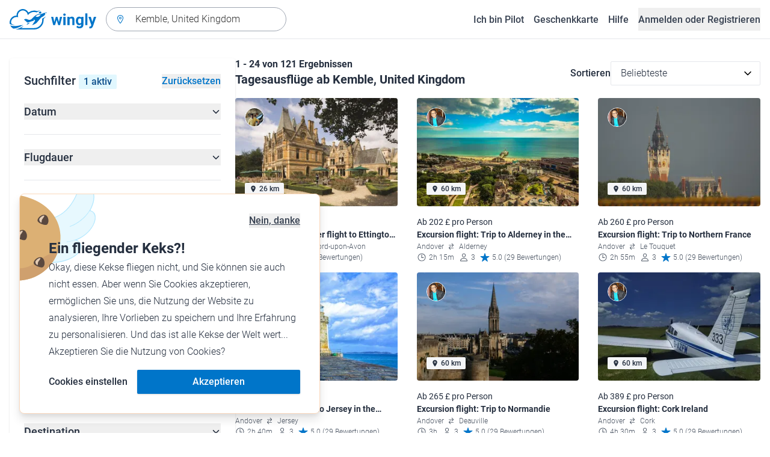

--- FILE ---
content_type: text/html; charset=utf-8
request_url: https://www.wingly.io/de/flights/search?address=Kemble,%20United%20Kingdom&latitude=51.668095&longitude=-2.05694&filter%5Btrip_type%5D=excursion
body_size: 161140
content:
<!doctype html>
<html data-n-head-ssr lang="de-DE" data-n-head="%7B%22lang%22:%7B%22ssr%22:%22de-DE%22%7D%7D">
  <head >
    <meta data-n-head="ssr" charset="utf-8"><meta data-n-head="ssr" name="viewport" content="width=device-width, initial-scale=1"><meta data-n-head="ssr" data-hid="og:image:width" property="og:image:width" content="1200"><meta data-n-head="ssr" data-hid="og:image:height" property="og:image:height" content="628"><meta data-n-head="ssr" data-hid="og:url" name="og:url" content="https://www.wingly.io/de/flights/search"><meta data-n-head="ssr" data-hid="og:image" property="og:image" content="https://www.wingly.io/de_DE/social/img/wingly.jpg"><meta data-n-head="ssr" data-hid="twitter:card" name="twitter:card" content="Wingly ist eine Mitflugzentrale und bringt Piloten und Passagiere zusammen: Auf der Plattform inserieren private Piloten, welche Strecken sie wann fliegen; potenzielle Passagiere können über das System einfach und verbindlich buchen."><meta data-n-head="ssr" data-hid="i18n-og" property="og:locale" content="de_DE"><meta data-n-head="ssr" data-hid="i18n-og-alt-de-AT" property="og:locale:alternate" content="de_AT"><meta data-n-head="ssr" data-hid="i18n-og-alt-de-CH" property="og:locale:alternate" content="de_CH"><meta data-n-head="ssr" data-hid="i18n-og-alt-en-GB" property="og:locale:alternate" content="en_GB"><meta data-n-head="ssr" data-hid="i18n-og-alt-fr-FR" property="og:locale:alternate" content="fr_FR"><meta data-n-head="ssr" data-hid="i18n-og-alt-fr-CH" property="og:locale:alternate" content="fr_CH"><meta data-n-head="ssr" data-hid="description" name="description" content="Du hast Lust auf einen Rundflug über Kemble, United Kingdom? Bei Wingly findest du verschiedene Flüge ab Kemble, United Kingdom!"><meta data-n-head="ssr" data-hid="og:title" property="og:title" content="Flüge ab Kemble, United Kingdom"><meta data-n-head="ssr" data-hid="og:description" property="og:description" content="Du hast Lust auf einen Rundflug über Kemble, United Kingdom? Bei Wingly findest du verschiedene Flüge ab Kemble, United Kingdom!"><meta data-n-head="ssr" data-hid="twitter:title" name="twitter:title" content="Flüge ab Kemble, United Kingdom"><meta data-n-head="ssr" data-hid="twitter:description" name="twitter:description" content="Du hast Lust auf einen Rundflug über Kemble, United Kingdom? Bei Wingly findest du verschiedene Flüge ab Kemble, United Kingdom!"><title>Flüge ab Kemble, United Kingdom • Wingly</title><link data-n-head="ssr" rel="icon" type="image/x-icon" href="/favicon.ico"><link data-n-head="ssr" rel="apple-touch-icon" sizes="180x180" href="/apple-touch-icon.png"><link data-n-head="ssr" rel="icon" type="image/png" sizes="32x32" href="/favicon-32x32.png"><link data-n-head="ssr" rel="icon" type="image/png" sizes="16x16" href="/favicon-16x16.png"><link data-n-head="ssr" rel="icon" type="image/png" sizes="192x192" href="/android-chrome-192x192.png"><link data-n-head="ssr" rel="icon" type="image/png" sizes="512x512" href="/android-chrome-512x512.png"><link data-n-head="ssr" data-hid="i18n-alt-de" rel="alternate" href="https://www.wingly.io/de/flights/search?address=Kemble,%20United%20Kingdom&amp;latitude=51.668095&amp;longitude=-2.05694&amp;filter%5Btrip_type%5D=excursion" hreflang="de"><link data-n-head="ssr" data-hid="i18n-alt-de-DE" rel="alternate" href="https://www.wingly.io/de/flights/search?address=Kemble,%20United%20Kingdom&amp;latitude=51.668095&amp;longitude=-2.05694&amp;filter%5Btrip_type%5D=excursion" hreflang="de-DE"><link data-n-head="ssr" data-hid="i18n-alt-de-AT" rel="alternate" href="https://www.wingly.io/de-at/flights/search?address=Kemble,%20United%20Kingdom&amp;latitude=51.668095&amp;longitude=-2.05694&amp;filter%5Btrip_type%5D=excursion" hreflang="de-AT"><link data-n-head="ssr" data-hid="i18n-alt-de-CH" rel="alternate" href="https://www.wingly.io/de-ch/flights/search?address=Kemble,%20United%20Kingdom&amp;latitude=51.668095&amp;longitude=-2.05694&amp;filter%5Btrip_type%5D=excursion" hreflang="de-CH"><link data-n-head="ssr" data-hid="i18n-alt-en" rel="alternate" href="https://www.wingly.io/en/flights/search?address=Kemble,%20United%20Kingdom&amp;latitude=51.668095&amp;longitude=-2.05694&amp;filter%5Btrip_type%5D=excursion" hreflang="en"><link data-n-head="ssr" data-hid="i18n-alt-en-GB" rel="alternate" href="https://www.wingly.io/en/flights/search?address=Kemble,%20United%20Kingdom&amp;latitude=51.668095&amp;longitude=-2.05694&amp;filter%5Btrip_type%5D=excursion" hreflang="en-GB"><link data-n-head="ssr" data-hid="i18n-alt-fr" rel="alternate" href="https://www.wingly.io/fr/flights/search?address=Kemble,%20United%20Kingdom&amp;latitude=51.668095&amp;longitude=-2.05694&amp;filter%5Btrip_type%5D=excursion" hreflang="fr"><link data-n-head="ssr" data-hid="i18n-alt-fr-FR" rel="alternate" href="https://www.wingly.io/fr/flights/search?address=Kemble,%20United%20Kingdom&amp;latitude=51.668095&amp;longitude=-2.05694&amp;filter%5Btrip_type%5D=excursion" hreflang="fr-FR"><link data-n-head="ssr" data-hid="i18n-alt-fr-CH" rel="alternate" href="https://www.wingly.io/fr-ch/flights/search?address=Kemble,%20United%20Kingdom&amp;latitude=51.668095&amp;longitude=-2.05694&amp;filter%5Btrip_type%5D=excursion" hreflang="fr-CH"><link data-n-head="ssr" data-hid="i18n-xd" rel="alternate" href="https://www.wingly.io/en/flights/search?address=Kemble,%20United%20Kingdom&amp;latitude=51.668095&amp;longitude=-2.05694&amp;filter%5Btrip_type%5D=excursion" hreflang="x-default"><link data-n-head="ssr" data-hid="i18n-can" rel="canonical" href="https://www.wingly.io/de/flights/search?address=Kemble%2C+United+Kingdom"><script data-n-head="ssr" data-hid="gtm-script">if(!window._gtm_init){window._gtm_init=1;(function(w,n,d,m,e,p){w[d]=(w[d]==1||n[d]=='yes'||n[d]==1||n[m]==1||(w[e]&&w[e][p]&&w[e][p]()))?1:0})(window,navigator,'doNotTrack','msDoNotTrack','external','msTrackingProtectionEnabled');(function(w,d,s,l,x,y){w[x]={};w._gtm_inject=function(i){if(w.doNotTrack||w[x][i])return;w[x][i]=1;w[l]=w[l]||[];w[l].push({'gtm.start':new Date().getTime(),event:'gtm.js'});var f=d.getElementsByTagName(s)[0],j=d.createElement(s);j.async=true;j.src='https://www.googletagmanager.com/gtm.js?id='+i;f.parentNode.insertBefore(j,f);};w[y]('GTM-TF484T4')})(window,document,'script','dataLayer','_gtm_ids','_gtm_inject')}</script><link rel="preload" href="/_nuxt/ef1c570.js" as="script"><link rel="preload" href="/_nuxt/baf8865.js" as="script"><link rel="preload" href="/_nuxt/7b8a484.js" as="script"><link rel="preload" href="/_nuxt/f879e00.js" as="script"><link rel="preload" href="/_nuxt/ff8232a.js" as="script"><link rel="preload" href="/_nuxt/eb010c6.js" as="script"><link rel="preload" href="/_nuxt/441a2b6.js" as="script"><link rel="preload" href="/_nuxt/28aadfc.js" as="script"><link rel="preload" href="/_nuxt/c564c1d.js" as="script"><style data-vue-ssr-id="486a237b:0 61192f92:0 52da737f:0 2ec07acc:0 709683a2:0">/*! tailwindcss v3.4.3 | MIT License | https://tailwindcss.com*/*,:after,:before{border:0 solid #e5e7eb;box-sizing:border-box}:after,:before{--tw-content:""}:host,html{line-height:1.5;-webkit-text-size-adjust:100%;font-family:Roboto,ui-sans-serif,system-ui,-apple-system,Segoe UI,Ubuntu,Cantarell,Noto Sans,sans-serif,"Apple Color Emoji","Segoe UI Emoji","Segoe UI Symbol","Noto Color Emoji";font-feature-settings:normal;font-variation-settings:normal;-moz-tab-size:4;-o-tab-size:4;tab-size:4;-webkit-tap-highlight-color:transparent}body{line-height:inherit;margin:0}hr{border-top-width:1px;color:inherit;height:0}abbr:where([title]){text-decoration:underline;-webkit-text-decoration:underline dotted;text-decoration:underline dotted}h1,h2,h3,h4,h5,h6{font-size:inherit;font-weight:inherit}a{color:inherit;text-decoration:inherit}b,strong{font-weight:bolder}code,kbd,pre,samp{font-family:ui-monospace,SFMono-Regular,Menlo,Monaco,Consolas,"Liberation Mono","Courier New",monospace;font-feature-settings:normal;font-size:1em;font-variation-settings:normal}small{font-size:80%}sub,sup{font-size:75%;line-height:0;position:relative;vertical-align:baseline}sub{bottom:-.25em}sup{top:-.5em}table{border-collapse:collapse;border-color:inherit;text-indent:0}button,input,optgroup,select,textarea{color:inherit;font-family:inherit;font-feature-settings:inherit;font-size:100%;font-variation-settings:inherit;font-weight:inherit;letter-spacing:inherit;line-height:inherit;margin:0;padding:0}button,select{text-transform:none}button,input:where([type=button]),input:where([type=reset]),input:where([type=submit]){-webkit-appearance:button;background-color:transparent;background-image:none}:-moz-focusring{outline:auto}:-moz-ui-invalid{box-shadow:none}progress{vertical-align:baseline}::-webkit-inner-spin-button,::-webkit-outer-spin-button{height:auto}[type=search]{-webkit-appearance:textfield;outline-offset:-2px}::-webkit-search-decoration{-webkit-appearance:none}::-webkit-file-upload-button{-webkit-appearance:button;font:inherit}summary{display:list-item}blockquote,dd,dl,figure,h1,h2,h3,h4,h5,h6,hr,p,pre{margin:0}fieldset{margin:0}fieldset,legend{padding:0}menu,ol,ul{list-style:none;margin:0;padding:0}dialog{padding:0}textarea{resize:vertical}input::-moz-placeholder,textarea::-moz-placeholder{color:#9fa6b2;opacity:1}input::placeholder,textarea::placeholder{color:#9fa6b2;opacity:1}[role=button],button{cursor:pointer}:disabled{cursor:default}audio,canvas,embed,iframe,img,object,svg,video{display:block;vertical-align:middle}img,video{height:auto;max-width:100%}[hidden]{display:none}*,:after,:before{--tw-border-spacing-x:0;--tw-border-spacing-y:0;--tw-translate-x:0;--tw-translate-y:0;--tw-rotate:0;--tw-skew-x:0;--tw-skew-y:0;--tw-scale-x:1;--tw-scale-y:1;--tw-pan-x: ;--tw-pan-y: ;--tw-pinch-zoom: ;--tw-scroll-snap-strictness:proximity;--tw-gradient-from-position: ;--tw-gradient-via-position: ;--tw-gradient-to-position: ;--tw-ordinal: ;--tw-slashed-zero: ;--tw-numeric-figure: ;--tw-numeric-spacing: ;--tw-numeric-fraction: ;--tw-ring-inset: ;--tw-ring-offset-width:0px;--tw-ring-offset-color:#fff;--tw-ring-color:rgba(63,177,248,.5);--tw-ring-offset-shadow:0 0 transparent;--tw-ring-shadow:0 0 transparent;--tw-shadow:0 0 transparent;--tw-shadow-colored:0 0 transparent;--tw-blur: ;--tw-brightness: ;--tw-contrast: ;--tw-grayscale: ;--tw-hue-rotate: ;--tw-invert: ;--tw-saturate: ;--tw-sepia: ;--tw-drop-shadow: ;--tw-backdrop-blur: ;--tw-backdrop-brightness: ;--tw-backdrop-contrast: ;--tw-backdrop-grayscale: ;--tw-backdrop-hue-rotate: ;--tw-backdrop-invert: ;--tw-backdrop-opacity: ;--tw-backdrop-saturate: ;--tw-backdrop-sepia: ;--tw-contain-size: ;--tw-contain-layout: ;--tw-contain-paint: ;--tw-contain-style: }::backdrop{--tw-border-spacing-x:0;--tw-border-spacing-y:0;--tw-translate-x:0;--tw-translate-y:0;--tw-rotate:0;--tw-skew-x:0;--tw-skew-y:0;--tw-scale-x:1;--tw-scale-y:1;--tw-pan-x: ;--tw-pan-y: ;--tw-pinch-zoom: ;--tw-scroll-snap-strictness:proximity;--tw-gradient-from-position: ;--tw-gradient-via-position: ;--tw-gradient-to-position: ;--tw-ordinal: ;--tw-slashed-zero: ;--tw-numeric-figure: ;--tw-numeric-spacing: ;--tw-numeric-fraction: ;--tw-ring-inset: ;--tw-ring-offset-width:0px;--tw-ring-offset-color:#fff;--tw-ring-color:rgba(63,177,248,.5);--tw-ring-offset-shadow:0 0 transparent;--tw-ring-shadow:0 0 transparent;--tw-shadow:0 0 transparent;--tw-shadow-colored:0 0 transparent;--tw-blur: ;--tw-brightness: ;--tw-contrast: ;--tw-grayscale: ;--tw-hue-rotate: ;--tw-invert: ;--tw-saturate: ;--tw-sepia: ;--tw-drop-shadow: ;--tw-backdrop-blur: ;--tw-backdrop-brightness: ;--tw-backdrop-contrast: ;--tw-backdrop-grayscale: ;--tw-backdrop-hue-rotate: ;--tw-backdrop-invert: ;--tw-backdrop-opacity: ;--tw-backdrop-saturate: ;--tw-backdrop-sepia: ;--tw-contain-size: ;--tw-contain-layout: ;--tw-contain-paint: ;--tw-contain-style: }.container{margin-left:auto;margin-right:auto;padding-left:1rem;padding-right:1rem;width:100%}@media (min-width:640px){.container{max-width:640px}}@media (min-width:768px){.container{max-width:768px}}@media (min-width:1024px){.container{max-width:1024px}}@media (min-width:1280px){.container{max-width:1280px}}@media (min-width:1536px){.container{max-width:1536px}}.prose{color:#252f3f}.prose :where(h1,h2,h3,h4,h5,h6):not(:where([class~=not-prose] *)){font-weight:500;line-height:1.5}.prose :where(h1):not(:where([class~=not-prose] *)){font-size:2.25rem}.prose :where(h2):not(:where([class~=not-prose] *)){font-size:1.875rem}.prose :where(h3):not(:where([class~=not-prose] *)){font-size:1.5rem}.prose :where(h4):not(:where([class~=not-prose] *)){font-size:1rem}.prose :where(h5):not(:where([class~=not-prose] *)){font-size:.875rem}.prose :where(h6):not(:where([class~=not-prose] *)){color:#6b7280;font-size:.875rem}.prose :where(hr):not(:where([class~=not-prose] *)){border-color:#e5e7eb}.prose :where(p):not(:where([class~=not-prose] *)){font-size:1.125rem;font-weight:300;line-height:1.8}.prose :where(strong):not(:where([class~=not-prose] *)){font-weight:500}.prose :where(blockquote):not(:where([class~=not-prose] *)){border-left-color:#0075c9}.prose :where(blockquote p):not(:where([class~=not-prose] *)){font-size:1.25rem;font-style:normal;font-weight:500;line-height:1.5}.prose :where(ul>li:before):not(:where([class~=not-prose] *)){background-color:#252f3f;height:.25rem;width:.25rem}.prose :where(ol>li:before):not(:where([class~=not-prose] *)){color:#252f3f;font-weight:300}.prose :where(li):not(:where([class~=not-prose] *)){font-size:1.125rem;font-weight:300;line-height:1.8}.prose :where(li):not(:where([class~=not-prose] *)) ul>li:before{background-color:#fff;border:1px solid #252f3f}.prose :where(a):not(:where([class~=not-prose] *)){color:#0075c9;font-weight:500}.prose :where(a):not(:where([class~=not-prose] *)):hover{color:#0075c9}.prose :where(a):not(:where([class~=not-prose] *)):visited{color:#5850ec}.prose :where(table):not(:where([class~=not-prose] *)){border-collapse:separate;border-spacing:0}.prose :where(thead tr th:first-child):not(:where([class~=not-prose] *)){border-left:1px solid #e5e7eb;border-top-left-radius:.25rem}.prose :where(thead tr th:last-child):not(:where([class~=not-prose] *)){border-top-right-radius:.25rem}.prose :where(thead th:last-child):not(:where([class~=not-prose] *)){padding-right:1rem}.prose :where(thead th:first-child):not(:where([class~=not-prose] *)){padding-left:1rem}.prose :where(tbody tr:last-child td:first-child):not(:where([class~=not-prose] *)){border-bottom-left-radius:.25rem}.prose :where(tbody tr:last-child td:last-child):not(:where([class~=not-prose] *)){border-bottom-right-radius:.25rem}.prose :where(tbody td:first-child):not(:where([class~=not-prose] *)){border-left:1px solid #e5e7eb;padding-left:1rem}.prose :where(tbody td:last-child):not(:where([class~=not-prose] *)){padding-right:1rem}.prose :where(tr th):not(:where([class~=not-prose] *)){border-top:1px solid #e5e7eb}.prose :where(th,td):not(:where([class~=not-prose] *)){border-bottom:1px solid #e5e7eb;border-right:1px solid #e5e7eb}.prose :where(thead th):not(:where([class~=not-prose] *)){color:#6b7280;font-size:1.25rem;font-weight:500;padding:.5rem 1rem}.prose :where(tbody td):not(:where([class~=not-prose] *)){font-size:1.125rem;font-weight:300;padding:.5rem 1rem}.prose :where(tbody tr:hover):not(:where([class~=not-prose] *)){background-color:#f9fafb}.aspect-h-1{--tw-aspect-h:1}.aspect-h-2{--tw-aspect-h:2}.aspect-h-3{--tw-aspect-h:3}.aspect-h-4{--tw-aspect-h:4}.aspect-h-9{--tw-aspect-h:9}.aspect-w-1{padding-bottom:calc(var(--tw-aspect-h)/var(--tw-aspect-w)*100%);position:relative;--tw-aspect-w:1}.aspect-w-1>*{bottom:0;height:100%;left:0;position:absolute;right:0;top:0;width:100%}.aspect-w-16{padding-bottom:calc(var(--tw-aspect-h)/var(--tw-aspect-w)*100%);position:relative;--tw-aspect-w:16}.aspect-w-16>*{bottom:0;height:100%;left:0;position:absolute;right:0;top:0;width:100%}.aspect-w-2{padding-bottom:calc(var(--tw-aspect-h)/var(--tw-aspect-w)*100%);position:relative;--tw-aspect-w:2}.aspect-w-2>*{bottom:0;height:100%;left:0;position:absolute;right:0;top:0;width:100%}.aspect-w-3{padding-bottom:calc(var(--tw-aspect-h)/var(--tw-aspect-w)*100%);position:relative;--tw-aspect-w:3}.aspect-w-3>*{bottom:0;height:100%;left:0;position:absolute;right:0;top:0;width:100%}.form-input,.form-multiselect,.form-select,.form-textarea{-webkit-appearance:none;-moz-appearance:none;appearance:none;background-color:#fff;border-color:#6b7280;border-radius:0;border-width:1px;font-size:1rem;line-height:1.5rem;padding:.5rem .75rem;--tw-shadow:0 0 transparent}.form-input:focus,.form-multiselect:focus,.form-select:focus,.form-textarea:focus{outline:2px solid transparent;outline-offset:2px;--tw-ring-inset:var(--tw-empty,/*!*/ /*!*/);--tw-ring-offset-width:0px;--tw-ring-offset-color:#fff;--tw-ring-color:#0075c9;--tw-ring-offset-shadow:var(--tw-ring-inset) 0 0 0 var(--tw-ring-offset-width) var(--tw-ring-offset-color);--tw-ring-shadow:var(--tw-ring-inset) 0 0 0 calc(1px + var(--tw-ring-offset-width)) var(--tw-ring-color);border-color:#0075c9;box-shadow:/*!*/ /*!*/ 0 0 0 0 #fff,/*!*/ /*!*/ 0 0 0 1px #0075c9,var(--tw-shadow);box-shadow:var(--tw-ring-offset-shadow),var(--tw-ring-shadow),var(--tw-shadow)}.form-input::-moz-placeholder,.form-textarea::-moz-placeholder{color:#6b7280;opacity:1}.form-input::placeholder,.form-textarea::placeholder{color:#6b7280;opacity:1}.form-input::-webkit-datetime-edit-fields-wrapper{padding:0}.form-input::-webkit-date-and-time-value{min-height:1.5em}.form-input::-webkit-datetime-edit,.form-input::-webkit-datetime-edit-day-field,.form-input::-webkit-datetime-edit-hour-field,.form-input::-webkit-datetime-edit-meridiem-field,.form-input::-webkit-datetime-edit-millisecond-field,.form-input::-webkit-datetime-edit-minute-field,.form-input::-webkit-datetime-edit-month-field,.form-input::-webkit-datetime-edit-second-field,.form-input::-webkit-datetime-edit-year-field{padding-bottom:0;padding-top:0}.form-select{background-image:url("data:image/svg+xml;charset=utf-8,%3Csvg xmlns='http://www.w3.org/2000/svg' fill='none' viewBox='0 0 20 20'%3E%3Cpath stroke='%236b7280' stroke-linecap='round' stroke-linejoin='round' stroke-width='1.5' d='m6 8 4 4 4-4'/%3E%3C/svg%3E");background-position:right .5rem center;background-repeat:no-repeat;background-size:1.5em 1.5em;padding-right:2.5rem}.form-checkbox,.form-radio,.form-select{-webkit-print-color-adjust:exact;print-color-adjust:exact}.form-checkbox,.form-radio{-webkit-appearance:none;-moz-appearance:none;appearance:none;background-color:#fff;background-origin:border-box;border-color:#6b7280;border-width:1px;color:#0075c9;display:inline-block;flex-shrink:0;height:1rem;padding:0;-webkit-user-select:none;-moz-user-select:none;user-select:none;vertical-align:middle;width:1rem;--tw-shadow:0 0 transparent}.form-checkbox{border-radius:0}.form-radio{border-radius:100%}.form-checkbox:focus,.form-radio:focus{outline:2px solid transparent;outline-offset:2px;--tw-ring-inset:var(--tw-empty,/*!*/ /*!*/);--tw-ring-offset-width:2px;--tw-ring-offset-color:#fff;--tw-ring-color:#0075c9;--tw-ring-offset-shadow:var(--tw-ring-inset) 0 0 0 var(--tw-ring-offset-width) var(--tw-ring-offset-color);--tw-ring-shadow:var(--tw-ring-inset) 0 0 0 calc(2px + var(--tw-ring-offset-width)) var(--tw-ring-color);box-shadow:/*!*/ /*!*/ 0 0 0 0 #fff,/*!*/ /*!*/ 0 0 0 4px #0075c9,var(--tw-shadow);box-shadow:var(--tw-ring-offset-shadow),var(--tw-ring-shadow),var(--tw-shadow)}.form-checkbox:checked,.form-radio:checked{background-color:currentColor;background-position:50%;background-repeat:no-repeat;background-size:100% 100%;border-color:transparent}.form-checkbox:checked{background-image:url("data:image/svg+xml;charset=utf-8,%3Csvg xmlns='http://www.w3.org/2000/svg' fill='%23fff' viewBox='0 0 16 16'%3E%3Cpath d='M12.207 4.793a1 1 0 0 1 0 1.414l-5 5a1 1 0 0 1-1.414 0l-2-2a1 1 0 0 1 1.414-1.414L6.5 9.086l4.293-4.293a1 1 0 0 1 1.414 0'/%3E%3C/svg%3E")}.form-radio:checked{background-image:url("data:image/svg+xml;charset=utf-8,%3Csvg xmlns='http://www.w3.org/2000/svg' fill='%23fff' viewBox='0 0 16 16'%3E%3Ccircle cx='8' cy='8' r='3'/%3E%3C/svg%3E")}.form-checkbox:checked:focus,.form-checkbox:checked:hover,.form-radio:checked:focus,.form-radio:checked:hover{background-color:currentColor;border-color:transparent}.form-checkbox:indeterminate{background-color:currentColor;background-image:url("data:image/svg+xml;charset=utf-8,%3Csvg xmlns='http://www.w3.org/2000/svg' fill='none' viewBox='0 0 16 16'%3E%3Cpath stroke='%23fff' stroke-linecap='round' stroke-linejoin='round' stroke-width='2' d='M4 8h8'/%3E%3C/svg%3E");background-position:50%;background-repeat:no-repeat;background-size:100% 100%;border-color:transparent}.form-checkbox:indeterminate:focus,.form-checkbox:indeterminate:hover{background-color:currentColor;border-color:transparent}.badge{align-items:center;border-radius:.125rem;display:inline-flex;font-weight:500;justify-items:center;line-height:1}.badge-small{font-size:.75rem;padding:.25rem .5rem}.badge-default{font-size:1rem;padding:.25rem .5rem}.badge-large{font-size:1.125rem;padding:.5rem}.btn{border-radius:.125rem;font-weight:500}.btn:active,.btn:focus{outline:none}.btn:disabled{cursor:not-allowed;opacity:.5}.btn.btn-ghost{background-color:transparent;border-radius:9999px}.btn.btn-ghost:disabled{background-color:transparent!important;box-shadow:none!important}.btn-small{font-size:1rem;line-height:1;padding:.5rem 1rem}.btn-small.icon-only{padding:.25rem}.btn-small svg{height:1rem;width:1rem}.btn-default{font-size:1rem;padding:.5rem 1rem}.btn-default svg{height:1rem;width:1rem}.btn-default.icon-only{padding:.5rem}.btn-default.icon-only svg{height:1.5rem;width:1.5rem}.btn-large{font-size:1.25rem;line-height:1;padding:1rem 1.5rem}.btn-large svg{height:1.5rem;width:1.5rem}.btn-large.icon-only{padding:.5rem}.btn-large.icon-only svg{height:2rem;width:2rem}.btn-primary{background-color:#0075c9;box-shadow:0 1px 3px rgba(0,0,0,.1),0 1px 2px rgba(0,0,0,.06);color:#fff}.btn-primary:hover{background-color:#0768b8}.btn-primary:active,.btn-primary:focus{box-shadow:0 0 0 3px #fff,0 0 0 4px #0075c9}.btn-primary:active{background-color:#0768b8}.btn-primary.btn-ghost{box-shadow:none;color:#0075c9}.btn-primary.btn-ghost:hover{background-color:#e1f7fe}.btn-primary.btn-ghost:focus{box-shadow:0 0 0 1px #0075c9}.btn-primary.btn-ghost:active{background-color:#e1f7fe;box-shadow:0 0 0 3px #fff,0 0 0 4px #0075c9}.btn-secondary{background-color:#e1f7fe;color:#0e4f8c}.btn-secondary:hover{background-color:#d7f4fd}.btn-secondary:active,.btn-secondary:focus{box-shadow:0 0 0 3px #fff,0 0 0 4px #0e4f8c}.btn-secondary:active{background-color:#d7f4fd}.btn-secondary.btn-ghost{color:#0e4f8c}.btn-secondary.btn-ghost:hover{background-color:#e1f7fe}.btn-secondary.btn-ghost:focus{box-shadow:0 0 0 1px #0e4f8c}.btn-secondary.btn-ghost:active{background-color:#e1f7fe;box-shadow:0 0 0 3px #fff,0 0 0 4px #0e4f8c}.btn-danger{background-color:#fde8e8;color:#9b1c1c}.btn-danger:hover{background-color:#fbd5d5}.btn-danger:active,.btn-danger:focus{box-shadow:0 0 0 3px #fff,0 0 0 4px #9b1c1c}.btn-danger:active{background-color:#fbd5d5}.btn-danger.btn-ghost{color:#9b1c1c}.btn-danger.btn-ghost:hover{background-color:#fde8e8}.btn-danger.btn-ghost:focus{box-shadow:0 0 0 1px #9b1c1c}.btn-danger.btn-ghost:active{background-color:#fde8e8;box-shadow:0 0 0 3px #fff,0 0 0 4px #9b1c1c}.btn-success{background-color:#def7ec;color:#03543f}.btn-success:hover{background-color:#bcf0da}.btn-success:active,.btn-success:focus{box-shadow:0 0 0 3px #fff,0 0 0 4px #03543f}.btn-success:active{background-color:#bcf0da}.btn-success.btn-ghost{color:#03543f}.btn-success.btn-ghost:hover{background-color:#def7ec}.btn-success.btn-ghost:focus{box-shadow:0 0 0 1px #03543f}.btn-success.btn-ghost:active{background-color:#def7ec;box-shadow:0 0 0 3px #fff,0 0 0 4px #03543f}.btn-gray{background-color:#f4f5f7;color:#252f3f}.btn-gray:hover{background-color:#e5e7eb}.btn-gray:active,.btn-gray:focus{box-shadow:0 0 0 3px #fff,0 0 0 4px #252f3f}.btn-gray:active{background-color:#e5e7eb}.btn-gray.btn-ghost:hover{background-color:#f4f5f7}.btn-gray.btn-ghost:focus{box-shadow:0 0 0 1px #252f3f}.btn-gray.btn-ghost:active{background-color:#f4f5f7;box-shadow:0 0 0 3px #fff,0 0 0 4px #252f3f}.btn-white{background-color:#fff;color:#252f3f}.btn-white:hover{background-color:#f4f5f7}.btn-white:active,.btn-white:focus{box-shadow:0 0 0 3px #252f3f,0 0 0 4px #fff}.btn-white:active{background-color:#f4f5f7}.btn-white.btn-ghost{color:#fff}.btn-white.btn-ghost:hover{background-color:#252f3f}.btn-white.btn-ghost:focus{box-shadow:0 0 0 1px #fff}.btn-white.btn-ghost:active{box-shadow:0 0 0 3px #fff,0 0 0 4px #252f3f}.has-error .form-input,.has-error .form-select{border-color:#e02424}.text-shadow-light{text-shadow:0 2px 4px rgba(0,0,0,.1)}.GMap__Wrapper{height:100%!important}@media(max-width:767px){.mapboxgl-ctrl-group{display:none!important}}.noUi-target{background:#d2d6dc!important;border:0!important;border-radius:.25rem!important;box-shadow:none!important}.noUi-horizontal{height:8px!important}.noUi-handle{border:1px solid #f4f5f7!important;border-radius:9999px!important;box-shadow:0 1px 2px 0 rgba(0,0,0,.06),0 1px 3px 0 rgba(0,0,0,.1)!important;cursor:pointer!important;height:2.5rem!important;outline:none;right:-20px!important;top:-16px!important;width:2.5rem!important}.noUi-connects{border-radius:.25rem!important}.noUi-connect{background:#0075c9!important}.noUi-handle:after,.noUi-handle:before{display:none!important}.noUi-touch-area{background:no-repeat 50%/20px 20px url("[data-uri]");transform:rotate(90deg)}.noUi-tooltip{background:#252f3f!important;border:0!important;border-radius:.125rem!important;color:#fff!important;font-size:14px;font-weight:500;line-height:100%;padding:.5rem!important}.ap-input-icon.ap-icon-clear{align-items:center;background:transparent;border:0;bottom:.75rem;display:flex;height:1rem;justify-content:center;outline:none;padding:.5rem;position:absolute;right:1rem;top:.75rem;width:1rem}.ap-icon-clear svg{height:.5rem;position:absolute;right:auto;top:auto;transform:none;width:.5rem;fill:#4b5563}.ap-input-icon:hover svg,.ap-input:focus~.ap-input-icon svg,.ap-input:hover~.ap-input-icon svg{fill:#4b5563}.ap-input-icon.ap-icon-clear:focus svg,.ap-input-icon.ap-icon-clear:hover svg{fill:#252f3f}.ap-input-icon.ap-icon-pin{display:none}.ap-dropdown-menu{border-radius:.25rem;box-shadow:0 4px 6px rgba(0,0,0,.1),0 2px 4px rgba(0,0,0,.06);margin-top:.5rem}.ap-suggestions{padding-top:.5rem}.ap-suggestion-icon svg{display:none}.ap-suggestion-icon{background:no-repeat 50%/16px 16px url("[data-uri]");display:inline-block;height:1rem;margin-right:1rem;width:1rem}.ap-suggestion{font-size:1rem;height:2.5rem;line-height:1.5rem;overflow:hidden;padding:.5rem 1.5rem;text-overflow:ellipsis;white-space:nowrap}.ap-suggestion em,.ap-suggestion span{white-space:inherit!important}.ap-name em{font-weight:500}.ap-name{color:#252f3f;font-weight:300}.ap-address{color:#6b7280;font-size:inherit;margin-left:.25rem}.ap-address,.ap-address em{font-weight:300}.ap-footer{align-items:center;display:flex;justify-content:flex-end;padding:.5rem 1.5rem 1rem}.ap-footer-algolia{margin-right:.25rem}.ap-footer-osm{display:flex}.flatpickr-calendar{background:#fff;border-radius:.5rem;box-shadow:0 4px 6px 0 rgba(0,0,0,.051),0 10px 15px 0 rgba(0,0,0,.102);display:none;font-size:1rem;opacity:0;padding:1rem;position:absolute;text-align:center;touch-action:manipulation;visibility:hidden;width:320px}.flatpickr-calendar.inline,.flatpickr-calendar.inline .flatpickr-days,.flatpickr-calendar.multiMonth.inline,.flatpickr-calendar.multiMonth.inline .flatpickr-days,.flatpickr-rContainer,.flatpickr-rContainer .flatpickr-days{width:100%!important}.flatpickr-calendar.inline{border-radius:0;box-shadow:none;display:block;opacity:1;padding:0;position:relative;top:2px;visibility:visible}.flatpickr-calendar.static{left:0;position:absolute;top:100%}.flatpickr-calendar.open{border:1px solid #e5e7eb;display:inline-block;margin-top:.25rem;opacity:1;visibility:visible;z-index:99999}.flatpickr-calendar.animate.open{animation:fpFadeInDown .3s cubic-bezier(.23,1,.32,1)}.dayContainer+.dayContainer,.flatpickr-month+.flatpickr-month,.flatpickr-weekdaycontainer+.flatpickr-weekdaycontainer{margin-left:8px;padding-left:8px}.flatpickr-day{align-items:center;border-radius:9999px;color:#4b5563;display:inline-flex;font-size:1rem;font-weight:500;justify-content:center;line-height:1.5;margin:1px;position:relative;text-align:center;width:calc(14.28571% - 2.01px)}.flatpickr-day:hover{background-color:#0075c9}.flatpickr-day:before{content:"";float:left;padding-bottom:100%}.flatpickr-day:after{clear:both;content:"";display:table}.flatpickr-calendar:focus{outline:0}.flatpickr-wrapper{position:relative}.flatpickr-months{align-items:center;display:flex;margin-bottom:1rem}.flatpickr-months .flatpickr-month{flex:1;overflow:hidden}.flatpickr-months .flatpickr-next-month,.flatpickr-months .flatpickr-prev-month{color:#252f3f;cursor:pointer;padding:1.25rem}.flatpickr-months .flatpickr-next-month.flatpickr-disabled,.flatpickr-months .flatpickr-prev-month.flatpickr-disabled{visibility:hidden}.flatpickr-months .flatpickr-next-month i,.flatpickr-months .flatpickr-prev-month i{position:relative}.flatpickr-months .flatpickr-next-month:hover,.flatpickr-months .flatpickr-prev-month:hover{background-color:#f4f5f7;border-radius:9999px}.flatpickr-months .flatpickr-prev-month{background:no-repeat 50%/24px 24px url("[data-uri]")}.flatpickr-months .flatpickr-next-month{background:no-repeat 50%/24px 24px url("[data-uri]")}.flatpickr-months .flatpickr-next-month svg,.flatpickr-months .flatpickr-prev-month svg{display:none}.numInputWrapper{height:auto;position:relative}.numInputWrapper input,.numInputWrapper span{display:inline-block}.numInputWrapper input{width:100%}.numInputWrapper span{border:1px solid rgba(64,72,72,.15);box-sizing:border-box;cursor:pointer;height:50%;line-height:50%;opacity:0;padding:0 4px 0 2px;position:absolute;right:0;width:14px}.numInputWrapper span:hover{background:rgba(0,0,0,.1)}.numInputWrapper span:active{background:rgba(0,0,0,.2)}.numInputWrapper span:after{content:"";display:block;position:absolute}.numInputWrapper span.arrowDown,.numInputWrapper span.arrowUp{display:none}.numInputWrapper span svg{height:auto;width:inherit}.numInputWrapper:hover span{opacity:1}.flatpickr-current-month{display:inline-block;text-align:center;transform:translateZ(0)}.cur-month,.flatpickr-current-month .numInputWrapper{font-size:1.125rem;font-weight:500;line-height:1.5}.flatpickr-current-month .numInputWrapper{display:inline-block;margin-left:.25rem;width:3rem}.flatpickr-current-month .flatpickr-monthDropdown-months{-webkit-appearance:none;-moz-appearance:none;appearance:none;background:transparent;border:none;border-radius:0;box-sizing:border-box;font-size:1.125rem;font-weight:500;line-height:1.5;outline:none}.flatpickr-current-month .flatpickr-monthDropdown-months:active,.flatpickr-current-month .flatpickr-monthDropdown-months:focus{outline:none}.flatpickr-current-month .flatpickr-monthDropdown-months .flatpickr-monthDropdown-month{background-color:transparent;outline:none;padding:0}.flatpickr-current-month input.cur-year{-webkit-appearance:none;appearance:none;-moz-appearance:textfield;font-weight:500}.numInputWrapper input::-ms-clear{display:none}.numInputWrapper input::-webkit-inner-spin-button,.numInputWrapper input::-webkit-outer-spin-button{-webkit-appearance:none;-moz-appearance:textfield;margin:0}.flatpickr-current-month input.cur-year:focus{outline:0}.flatpickr-current-month input.cur-year[disabled],.flatpickr-current-month input.cur-year[disabled]:hover{background:transparent;color:rgba(60,63,64,.5);font-size:100%;pointer-events:none}.flatpickr-weekdays{align-items:center;display:flex;margin-bottom:1rem;overflow:hidden;text-align:center;width:100%}.flatpickr-weekdays .flatpickr-weekdaycontainer{display:flex;flex:1}span.flatpickr-weekday{color:#6b7280;display:block;flex:1;font-size:.875rem;font-weight:500;line-height:1.5;margin:0 2px;text-align:center}.dayContainer,.flatpickr-weeks{padding:1px 0 0}.flatpickr-days{align-items:flex-start;display:flex;overflow:hidden;position:relative}.flatpickr-days:focus{outline:0}.dayContainer{box-sizing:border-box;display:flex;flex-wrap:wrap;opacity:1;outline:0;padding:0;text-align:left;transform:translateZ(0);width:100%}.flatpickr-day.inRange,.flatpickr-day.nextMonthDay.inRange,.flatpickr-day.nextMonthDay.today.inRange,.flatpickr-day.nextMonthDay:focus,.flatpickr-day.nextMonthDay:hover,.flatpickr-day.prevMonthDay.inRange,.flatpickr-day.prevMonthDay.today.inRange,.flatpickr-day.prevMonthDay:focus,.flatpickr-day.prevMonthDay:hover,.flatpickr-day.today.inRange,.flatpickr-day:focus,.flatpickr-day:hover{background-color:#e1f7fe;cursor:pointer;outline:0}.flatpickr-day.today:focus,.flatpickr-day.today:hover{background-color:#e1f7fe}.flatpickr-day.endRange,.flatpickr-day.endRange.inRange,.flatpickr-day.endRange.nextMonthDay,.flatpickr-day.endRange.prevMonthDay,.flatpickr-day.endRange:focus,.flatpickr-day.endRange:hover,.flatpickr-day.selected,.flatpickr-day.selected.inRange,.flatpickr-day.selected.nextMonthDay,.flatpickr-day.selected.prevMonthDay,.flatpickr-day.selected:focus,.flatpickr-day.selected:hover,.flatpickr-day.startRange,.flatpickr-day.startRange.inRange,.flatpickr-day.startRange.nextMonthDay,.flatpickr-day.startRange.prevMonthDay,.flatpickr-day.startRange:focus,.flatpickr-day.startRange:hover{border-color:#0075c9;border-width:1px}.flatpickr-day.endRange.startRange,.flatpickr-day.selected.startRange,.flatpickr-day.startRange.startRange{border-radius:9999px 0 0 9999px}.flatpickr-day.endRange.endRange,.flatpickr-day.selected.endRange,.flatpickr-day.startRange.endRange{border-radius:0 9999px 9999px 0}.flatpickr-day.endRange.startRange+.endRange:not(:nth-child(7n+1)),.flatpickr-day.selected.startRange+.endRange:not(:nth-child(7n+1)),.flatpickr-day.startRange.startRange+.endRange:not(:nth-child(7n+1)){box-shadow:-4px 0 0 #0075c9}.flatpickr-day.endRange.startRange.endRange,.flatpickr-day.selected.startRange.endRange,.flatpickr-day.startRange.startRange.endRange{border-radius:9999px}.flatpickr-day.inRange{border-radius:0;box-shadow:-2px 0 0 #e1f7fe,2px 0 0 #e1f7fe}.flatpickr-day.hidden,.flatpickr-day.nextMonthDay,.flatpickr-day.notAllowed,.flatpickr-day.notAllowed.nextMonthDay,.flatpickr-day.notAllowed.prevMonthDay,.flatpickr-day.prevMonthDay{visibility:hidden}.flatpickr-day.hidden{display:block}.flatpickr-day.flatpickr-disabled{color:#9fa6b2;cursor:not-allowed;-webkit-text-decoration:line-through;text-decoration:line-through}.flatpickr-day.flatpickr-disabled:hover{background-color:transparent}.flatpickr-innerContainer{box-sizing:border-box;display:flex;overflow:hidden}.flatpickr-rContainer{box-sizing:border-box;display:inline-block;padding:0}.flatpickr-time{box-sizing:border-box;display:flex;outline:0;text-align:center}.flatpickr-time:after{clear:both;content:"";display:table}.flatpickr-time .numInputWrapper{flex:1;float:left;height:40px;width:40%}.flatpickr-time.hasSeconds .numInputWrapper{width:26%}.flatpickr-time.time24hr .numInputWrapper{width:49%}.flatpickr-time input{-webkit-appearance:textfield;-moz-appearance:textfield;appearance:textfield;background:transparent;border:0;border-radius:0;box-shadow:none;box-sizing:border-box;color:#404848;font-size:14px;height:inherit;line-height:inherit;margin:0;padding:0;position:relative;text-align:center}.flatpickr-time input.flatpickr-hour{font-weight:700}.flatpickr-time input.flatpickr-minute,.flatpickr-time input.flatpickr-second{font-weight:400}.flatpickr-time input:focus{border:0;outline:0}.flatpickr-time .flatpickr-am-pm,.flatpickr-time .flatpickr-time-separator{align-self:center;color:#404848;float:left;font-weight:700;height:inherit;line-height:inherit;-webkit-user-select:none;-moz-user-select:none;user-select:none;width:2%}.flatpickr-time .flatpickr-am-pm{cursor:pointer;font-weight:400;outline:0;text-align:center;width:18%}.flatpickr-input[readonly]{cursor:pointer}@keyframes fpFadeInDown{0%{opacity:0;transform:translate3d(0,-20px,0)}to{opacity:1;transform:translateZ(0)}}@media screen and (min-width:0\0)and (min-resolution:72dpi){span.flatpickr-day{display:block;flex:1 0 auto}}.tippy-box{background-color:#252f3f!important;border-radius:.125rem!important;line-height:1!important}.tippy-content{padding:.5rem!important}.v-select{font-family:inherit;position:relative}.v-select,.v-select *{box-sizing:border-box}@keyframes vSelectSpinner{0%{transform:rotate(0deg)}to{transform:rotate(1turn)}}.vs__fade-enter-active,.vs__fade-leave-active{pointer-events:none;transition:opacity .15s cubic-bezier(1,.5,.8,1)}.vs__fade-enter,.vs__fade-leave-to{opacity:0}.vs--disabled .vs__clear,.vs--disabled .vs__dropdown-toggle,.vs--disabled .vs__open-indicator,.vs--disabled .vs__search,.vs--disabled .vs__selected{background-color:#f8f8f8;cursor:not-allowed}.v-select[dir=rtl] .vs__actions{padding:0 3px 0 6px}.v-select[dir=rtl] .vs__clear{margin-left:6px;margin-right:0}.v-select[dir=rtl] .vs__deselect{margin-left:0;margin-right:2px}.v-select[dir=rtl] .vs__dropdown-menu{text-align:right}.vs__dropdown-toggle{-webkit-appearance:none;-moz-appearance:none;appearance:none;background:none;border:1px solid rgba(60,60,60,.26);border-radius:4px;display:flex;padding:0 0 4px;white-space:normal}.vs__selected-options{display:flex;flex-basis:100%;flex-grow:1;flex-wrap:wrap;padding:0 2px;position:relative}.vs__actions{align-items:center;display:flex;padding:4px 6px 0 3px}.vs--searchable .vs__dropdown-toggle{cursor:text}.vs--unsearchable .vs__dropdown-toggle{cursor:pointer}.vs--open .vs__dropdown-toggle{border-bottom-color:transparent;border-bottom-left-radius:0;border-bottom-right-radius:0}.vs__open-indicator{fill:rgba(60,60,60,.5);transform:scale(1);transition:transform .15s cubic-bezier(1,-.115,.975,.855);transition-timing-function:cubic-bezier(1,-.115,.975,.855)}.vs--open .vs__open-indicator{transform:rotate(180deg) scale(1)}.vs--loading .vs__open-indicator{opacity:0}.vs__clear{fill:rgba(60,60,60,.5);background-color:transparent;border:0;cursor:pointer;margin-right:8px;padding:0}.vs__dropdown-menu{background:#fff;border:1px solid rgba(60,60,60,.26);border-radius:0 0 4px 4px;border-top-style:none;box-shadow:0 3px 6px 0 rgba(0,0,0,.15);box-sizing:border-box;display:block;left:0;list-style:none;margin:0;max-height:350px;min-width:160px;overflow-y:auto;padding:5px 0;position:absolute;text-align:left;top:calc(100% - 1px);width:100%;z-index:1000}.vs__no-options{text-align:center}.vs__dropdown-option{clear:both;color:#333;cursor:pointer;display:block;line-height:1.42857143;padding:3px 20px;white-space:nowrap}.vs__dropdown-option--highlight{background:#5897fb;color:#fff}.vs__dropdown-option--deselect{background:#fb5858;color:#fff}.vs__dropdown-option--disabled{background:inherit;color:rgba(60,60,60,.5);cursor:inherit}.vs__selected{align-items:center;background-color:#f0f0f0;border:1px solid rgba(60,60,60,.26);border-radius:4px;color:#333;display:flex;line-height:1.4;margin:4px 2px 0;padding:0 .25em;z-index:0}.vs__deselect{-webkit-appearance:none;-moz-appearance:none;appearance:none;background:none;border:0;cursor:pointer;display:inline-flex;margin-left:4px;padding:0;fill:rgba(60,60,60,.5);text-shadow:0 1px 0 #fff}.vs--single .vs__selected{background-color:transparent;border-color:transparent}.vs--single.vs--loading .vs__selected,.vs--single.vs--open .vs__selected{opacity:.4;position:absolute}.vs--single.vs--searching .vs__selected{display:none}.vs__search::-webkit-search-cancel-button{display:none}.vs__search::-ms-clear,.vs__search::-webkit-search-decoration,.vs__search::-webkit-search-results-button,.vs__search::-webkit-search-results-decoration{display:none}.vs__search,.vs__search:focus{-webkit-appearance:none;-moz-appearance:none;appearance:none;background:none;border:1px solid transparent;border-left:none;box-shadow:none;flex-grow:1;font-size:1em;line-height:1.4;margin:4px 0 0;max-width:100%;outline:none;padding:0 7px;width:0;z-index:1}.vs__search::-moz-placeholder{color:inherit}.vs__search::placeholder{color:inherit}.vs--unsearchable .vs__search{opacity:1}.vs--unsearchable:not(.vs--disabled) .vs__search{cursor:pointer}.vs--single.vs--searching:not(.vs--open):not(.vs--loading) .vs__search{opacity:.2}.vs__spinner{align-self:center;animation:vSelectSpinner 1.1s linear infinite;border:.9em solid hsla(0,0%,39%,.1);border-left-color:rgba(60,60,60,.45);font-size:5px;opacity:0;overflow:hidden;text-indent:-9999em;transform:translateZ(0);transition:opacity .1s}.vs__spinner,.vs__spinner:after{border-radius:50%;height:5em;width:5em}.vs--loading .vs__spinner{opacity:1}.toasted{width:100%!important}.toasted .primary,.toasted.toasted-primary{border-left-width:4px!important;border-radius:.375rem!important;font-size:1rem!important;font-weight:300!important;line-height:1.5!important;margin-top:1.5rem!important;min-height:72px!important;padding:1rem 1rem 1rem 1.5rem!important;--tw-shadow:0 10px 10px rgba(0,0,0,.04),0 10px 25px rgba(0,0,0,.1)!important;--tw-shadow-colored:0 10px 10px var(--tw-shadow-color),0 10px 25px var(--tw-shadow-color)!important;box-shadow:0 0 transparent,0 0 transparent,0 10px 10px rgba(0,0,0,.04),0 10px 25px rgba(0,0,0,.1)!important;box-shadow:var(--tw-ring-offset-shadow,0 0 transparent),var(--tw-ring-shadow,0 0 transparent),var(--tw-shadow)!important}.toasted .primary.success,.toasted.toasted-primary.success{--tw-border-opacity:1!important;border-color:#03543f!important;border-color:rgba(3,84,63,var(--tw-border-opacity))!important;--tw-bg-opacity:1!important;background-color:#def7ec!important;background-color:rgba(222,247,236,var(--tw-bg-opacity))!important;--tw-text-opacity:1!important;color:#03543f!important;color:rgba(3,84,63,var(--tw-text-opacity))!important}.toasted .primary.success .action,.toasted.toasted-primary.success .action{background:no-repeat 50%/24px 24px url("[data-uri]")}.toasted .primary.success .action:hover,.toasted.toasted-primary.success .action:hover{background-color:#bcf0da!important}.toasted .primary.success .action:active,.toasted.toasted-primary.success .action:active{background-color:#def7ec!important;box-shadow:0 0 0 3px #fff,0 0 0 4px #03543f}.toasted .primary.error,.toasted.toasted-primary.error{--tw-border-opacity:1!important;border-color:#9b1c1c!important;border-color:rgba(155,28,28,var(--tw-border-opacity))!important;--tw-bg-opacity:1!important;background-color:#fde8e8!important;background-color:rgba(253,232,232,var(--tw-bg-opacity))!important;--tw-text-opacity:1!important;color:#9b1c1c!important;color:rgba(155,28,28,var(--tw-text-opacity))!important}.toasted .primary.error .action,.toasted.toasted-primary.error .action{background:no-repeat 50%/24px 24px url("[data-uri]")}.toasted .primary.error .action:hover,.toasted.toasted-primary.error .action:hover{background-color:#fbd5d5!important}.toasted .primary.error .action:active,.toasted.toasted-primary.error .action:active{background-color:#fde8e8!important;box-shadow:0 0 0 3px #fff,0 0 0 4px #9b1c1c}.toasted .primary .action,.toasted.toasted-primary .action{background-color:transparent!important;border-radius:9999px!important;flex-shrink:0!important;font-size:1rem!important;font-weight:500!important;height:2.5rem!important;margin:0 0 0 1rem!important;padding:.5rem!important;width:2.5rem!important}.toasted-container.bottom-center{bottom:1.5rem!important;left:1.5rem!important;right:1.5rem!important;--tw-translate-x:0px!important;transform:translateY(var(--tw-translate-y)) rotate(var(--tw-rotate)) skewX(var(--tw-skew-x)) skewY(var(--tw-skew-y)) scaleX(var(--tw-scale-x)) scaleY(var(--tw-scale-y))!important;transform:translate(var(--tw-translate-x),var(--tw-translate-y)) rotate(var(--tw-rotate)) skewX(var(--tw-skew-x)) skewY(var(--tw-skew-y)) scaleX(var(--tw-scale-x)) scaleY(var(--tw-scale-y))!important}@media (min-width:768px){.toasted{width:704px!important}.toasted-container.bottom-center{left:50%!important;right:auto!important;--tw-translate-x:-50%!important;transform:translate(-50%,var(--tw-translate-y)) rotate(var(--tw-rotate)) skewX(var(--tw-skew-x)) skewY(var(--tw-skew-y)) scaleX(var(--tw-scale-x)) scaleY(var(--tw-scale-y))!important;transform:translate(var(--tw-translate-x),var(--tw-translate-y)) rotate(var(--tw-rotate)) skewX(var(--tw-skew-x)) skewY(var(--tw-skew-y)) scaleX(var(--tw-scale-x)) scaleY(var(--tw-scale-y))!important}}@media only screen and (max-width:600px){.toasted-container{min-width:auto!important}}.vs__dropdown-toggle{border-radius:.125rem;border-width:1px;--tw-border-opacity:1;border-color:#e5e7eb;border-color:rgba(229,231,235,var(--tw-border-opacity));padding:.5rem 0}.vs__dropdown-toggle:hover{--tw-border-opacity:1;border-color:#d2d6dc;border-color:rgba(210,214,220,var(--tw-border-opacity))}.vs__dropdown-toggle:focus-within{--tw-border-opacity:1;border-color:#0075c9;border-color:rgba(0,117,201,var(--tw-border-opacity))}.vs--open .vs__dropdown-toggle:focus-within{border-bottom-left-radius:.125rem;border-bottom-right-radius:.125rem}.vs__dropdown-menu{border-radius:.375rem;border-width:0;box-shadow:0 2px 4px rgba(0,0,0,.06),0 4px 6px rgba(0,0,0,.1);margin-top:.5rem;max-height:230px;padding:0}.vs__search,.vs__search:focus{border-width:0;font-weight:300;margin:0;padding:0}.vs__search::-moz-placeholder{color:#9fa6b2}.vs__search::placeholder{color:#9fa6b2}.vs__dropdown-option,.vs__no-options{font-size:.875rem;font-weight:300;line-height:1.8;padding:.5rem 1rem;text-align:left;--tw-text-opacity:1;color:#4b5563;color:rgba(75,85,99,var(--tw-text-opacity))}.vs__dropdown-option--highlight{--tw-bg-opacity:1;background-color:#ebfaff;background-color:rgba(235,250,255,var(--tw-bg-opacity))}.vs__actions{margin-left:auto;padding:0 1rem 0 0}.vs__actions svg{height:1rem;width:1rem}.vs__clear{margin-right:1rem;fill:currentColor;--tw-text-opacity:1;color:#252f3f;color:rgba(37,47,63,var(--tw-text-opacity))}.vs__clear svg path{d:path("M9.06 8l2.97-2.968a.75.75 0 00-1.06-1.063L8 6.938 5.032 3.969a.751.751 0 00-1.063 1.063L6.938 8l-2.969 2.97a.751.751 0 001.063 1.062L8 9.062l2.97 2.97a.751.751 0 001.062-1.063L9.06 8z")}svg.vs__open-indicator{display:none}.vs__spinner,.vs__spinner:after{height:1rem;width:1rem}.vs__selected-options{flex-wrap:nowrap;max-width:100%;padding:0 1rem}.vs__selected{display:-webkit-box;margin:0;overflow:hidden;-webkit-box-orient:vertical;-webkit-line-clamp:1;border-width:0;font-weight:300;max-width:100%;padding:0}@media (min-width:640px){.vs__dropdown-menu{max-height:260px}.vs__dropdown-option,.vs__no-options{font-size:1rem;line-height:1.5}}.flight-search .vs__dropdown-toggle{border-radius:.25rem;--tw-border-opacity:1;border-color:#374151;border-color:rgba(55,65,81,var(--tw-border-opacity));font-size:1.125rem;padding:.75rem 0;--tw-shadow:0 1px 2px 0 rgba(0,0,0,.05);--tw-shadow-colored:0 1px 2px 0 var(--tw-shadow-color);box-shadow:0 0 transparent,0 0 transparent,0 1px 2px 0 rgba(0,0,0,.05);box-shadow:var(--tw-ring-offset-shadow,0 0 transparent),var(--tw-ring-shadow,0 0 transparent),var(--tw-shadow)}.flight-search .vs__dropdown-toggle:focus-within{--tw-border-opacity:1;border-color:#0768b8;border-color:rgba(7,104,184,var(--tw-border-opacity))}.search-form .vs__dropdown-toggle{padding-left:3rem}.search-form .vs__selected-options{padding-left:0}.search-form.form-lg .vs__dropdown-toggle{border-radius:.25rem;--tw-border-opacity:1;border-color:#e5e7eb;border-color:rgba(229,231,235,var(--tw-border-opacity));--tw-bg-opacity:1;background-color:#fff;background-color:rgba(255,255,255,var(--tw-bg-opacity));padding-bottom:1rem;padding-left:2rem;padding-top:1rem}.search-form.form-lg .vs__dropdown-toggle .vs__selected-options{padding-left:1rem}.search-form.form-lg .vs__dropdown-toggle .vs__search{font-size:1.125rem}.search-form.p-y-3 .vs__dropdown-toggle{padding-bottom:.75rem;padding-top:.75rem}.address-search .vs__dropdown-toggle{border-radius:1.5rem;--tw-border-opacity:1;border-color:#9fa6b2;border-color:rgba(159,166,178,var(--tw-border-opacity));--tw-bg-opacity:1;background-color:#fff;background-color:rgba(255,255,255,var(--tw-bg-opacity));padding-left:2rem}.address-search .vs__dropdown-toggle:focus-within{--tw-border-opacity:1;border-color:#0768b8;border-color:rgba(7,104,184,var(--tw-border-opacity))}.address-search .vs__selected-options{padding-right:0}.address-search.vs--open .vs__dropdown-toggle:focus-within{border-radius:1.5rem;outline-color:#fff;outline-offset:2px;outline-style:solid;outline-width:1px}.filepond--root{cursor:pointer;font-family:Roboto,ui-sans-serif,system-ui,-apple-system,Segoe UI,Ubuntu,Cantarell,Noto Sans,sans-serif,"Apple Color Emoji","Segoe UI Emoji","Segoe UI Symbol","Noto Color Emoji"!important}.filepond--root .filepond--file-action-button{cursor:pointer}.filepond--root .filepond--drop-label{color:#252f3f}.filepond--root .filepond--drop-label label{cursor:pointer;font-size:1.125rem;font-weight:300;line-height:1.5}.filepond--root .filepond--drop-label.filepond--drop-label label{padding:1.5rem}.filepond--root .filepond--list-scroller{cursor:default}.filepond--root .filepond--list-scroller[data-state=overflow]{-webkit-mask:none}.filepond--root .filepond--panel-root{background-color:#f9fafb}.filepond--root .filepond--file .filepond--file-action-button{background-color:#f4f5f7;border-radius:.125rem;color:#252f3f;height:1.5rem;padding:.25rem;width:1.5rem}.filepond--root .filepond--file .filepond--file-action-button:hover{background-color:#e5e7eb;box-shadow:none}.filepond--root .filepond--file .filepond--file-action-button:focus{box-shadow:0 0 0 3px #fff,0 0 0 4px #252f3f}.filepond--root .filepond--file .filepond--file-action-button:active{background-color:#e5e7eb;box-shadow:0 0 0 3px #fff,0 0 0 4px #252f3f}.filepond--root .filepond--file .filepond--file-info{display:none}.filepond--root .filepond--file .filepond--file-status{align-items:center;height:2rem;margin-top:auto;padding:.5rem;width:100%}.filepond--root .filepond--file .filepond--file-status-main{font-size:.75rem;font-weight:500;opacity:1}.filepond--root [data-filepond-item-state*=error] .filepond--file-status,.filepond--root [data-filepond-item-state*=invalid] .filepond--file-status,.filepond--root [data-filepond-item-state=processing-error] .filepond--file-status{background-color:#fde8e8}.filepond--root [data-filepond-item-state*=error] .filepond--file-status .filepond--file-status-sub,.filepond--root [data-filepond-item-state*=invalid] .filepond--file-status .filepond--file-status-sub,.filepond--root [data-filepond-item-state=processing-error] .filepond--file-status .filepond--file-status-sub{color:#c81e1e;font-size:.75rem;font-weight:500;opacity:1}.filepond--root [data-filepond-item-state*=error] .filepond--file-status .filepond--file-status-main,.filepond--root [data-filepond-item-state*=invalid] .filepond--file-status .filepond--file-status-main,.filepond--root [data-filepond-item-state=processing-error] .filepond--file-status .filepond--file-status-main{display:none}.filepond--root [data-filepond-item-state=processing-complete] .filepond--file-status{background-color:#def7ec}.filepond--root [data-filepond-item-state=processing-complete] .filepond--file-status .filepond--file-status-sub{display:none}.filepond--root [data-filepond-item-state=processing-complete] .filepond--file-status .filepond--file-status-main{color:#046c4e}.filepond--root [data-filepond-item-state=processing] .filepond--file-status{background-color:#f4f5f7}.filepond--root [data-filepond-item-state=processing] .filepond--file-status .filepond--file-status-sub{display:none}.filepond--root [data-filepond-item-state=processing] .filepond--file-status .filepond--file-status-main{color:#374151}.filepond--root .filepond--image-preview-overlay.filepond--image-preview-overlay-failure,.filepond--root .filepond--image-preview-overlay.filepond--image-preview-overlay-success{display:none}.filepond--root.filepond--multiple .filepond--drop-label{min-height:14rem}@media (min-width:768px){.filepond--root.filepond--multiple .filepond--drop-label.filepond--drop-label label{padding-bottom:6rem;padding-top:6rem}.filepond--root.filepond--multiple .filepond--item{width:calc(50% - 1em)}}.form-input,.form-select,.form-textarea{background-color:#fff;border-color:#e5e7eb;border-radius:.125rem;color:#252f3f;font-size:1rem;font-weight:300;line-height:1.4;min-height:2.5rem;padding:.5rem 1rem}.form-input:hover,.form-select:hover,.form-textarea:hover{border-color:#d2d6dc}.form-input:focus,.form-select:focus,.form-textarea:focus{border-color:#0075c9;box-shadow:none;outline:none}.form-input:focus:hover,.form-select:focus:hover,.form-textarea:focus:hover{border-color:#0075c9}.form-input:disabled,.form-select:disabled,.form-textarea:disabled{background-color:#f9fafb;opacity:.5}.form-input::-moz-placeholder,.form-textarea::-moz-placeholder{color:#9fa6b2}.form-input::placeholder,.form-textarea::placeholder{color:#9fa6b2}.form-select{background-image:url("[data-uri]");padding-right:3rem}.form-checkbox,.form-radio{background-color:#fff;border-color:#9fa6b2;color:#0768b8;height:1.5rem;width:1.5rem}.form-checkbox:focus,.form-radio:focus{box-shadow:0 0 0 3px #fff,0 0 0 4px #0075c9}.form-checkbox:disabled,.form-radio:disabled{opacity:.5}.form-radio{border-radius:9999px}.form-checkbox{border-radius:.125rem}.form-checkbox:checked{background-image:url("[data-uri]")}input:invalid,select:invalid,textarea:invalid{box-shadow:none}.has-error .form-input,.has-error .form-select,.has-error .form-textarea{border-color:#e02424}.swiper .swiper-pagination-bullet{background-color:#fff}.swiper:hover .swiper-button-next,.swiper:hover .swiper-button-prev{display:none}.swiper .swiper-button-next,.swiper .swiper-button-prev{color:inherit;display:none;height:auto;width:auto}.swiper .swiper-button-next:after,.swiper .swiper-button-prev:after{content:""}.swiper .swiper-button-next.swiper-button-disabled,.swiper .swiper-button-prev.swiper-button-disabled{opacity:0}@media (min-width:1024px){.swiper:hover .swiper-button-next,.swiper:hover .swiper-button-prev{display:flex}}.swiper.pilot-testimonials .swiper-wrapper{align-items:center}.swiper.pilot-testimonials .swiper-button-next,.swiper.pilot-testimonials .swiper-button-prev{color:inherit;display:block;height:40px;margin:initial;position:static;width:40px}.swiper.pilot-testimonials .swiper-button-next.swiper-button-disabled,.swiper.pilot-testimonials .swiper-button-prev.swiper-button-disabled{opacity:.3}.sr-only{height:1px;margin:-1px;overflow:hidden;padding:0;position:absolute;width:1px;clip:rect(0,0,0,0);border-width:0;white-space:nowrap}.pointer-events-none{pointer-events:none}.pointer-events-auto{pointer-events:auto}.\!visible{visibility:visible!important}.visible{visibility:visible}.invisible{visibility:hidden}.static{position:static}.\!fixed{position:fixed!important}.fixed{position:fixed}.absolute{position:absolute}.relative{position:relative}.sticky{position:sticky}.inset-0{bottom:0;top:0}.inset-0,.inset-x-0{left:0;right:0}.inset-x-1\/2{left:50%;right:50%}.inset-x-8{left:2rem;right:2rem}.inset-y-0{bottom:0;top:0}.inset-y-1\/2{bottom:50%;top:50%}.\!left-10{left:2.5rem!important}.\!right-10{right:2.5rem!important}.-bottom-24{bottom:-6rem}.-left-4{left:-1rem}.-top-12{top:-3rem}.-top-4{top:-1rem}.-top-9{top:-2.25rem}.bottom-0{bottom:0}.bottom-1{bottom:.25rem}.bottom-4{bottom:1rem}.bottom-5{bottom:1.25rem}.bottom-6{bottom:1.5rem}.bottom-8{bottom:2rem}.bottom-\[3px\]{bottom:3px}.left-0{left:0}.left-1\/2{left:50%}.left-10{left:2.5rem}.left-12{left:3rem}.left-2{left:.5rem}.left-4{left:1rem}.left-5{left:1.25rem}.left-6{left:1.5rem}.right-0{right:0}.right-4{right:1rem}.right-5{right:1.25rem}.right-6{right:1.5rem}.top-0{top:0}.top-2{top:.5rem}.top-4{top:1rem}.top-5{top:1.25rem}.top-6{top:1.5rem}.top-\[12px\]{top:12px}.top-\[16px\]{top:16px}.top-\[21px\]{top:21px}.top-\[97px\]{top:97px}.isolate{isolation:isolate}.-z-\[1\]{z-index:-1}.z-0{z-index:0}.z-10{z-index:10}.z-40{z-index:40}.z-50{z-index:50}.z-\[1\]{z-index:1}.z-\[2\]{z-index:2}.order-first{order:-9999}.order-last{order:9999}.col-span-1{grid-column:span 1/span 1}.col-span-2{grid-column:span 2/span 2}.col-span-full{grid-column:1/-1}.col-start-1{grid-column-start:1}.col-end-2{grid-column-end:2}.-m-1{margin:-.25rem}.m-0{margin:0}.m-2{margin:.5rem}.m-3{margin:.75rem}.m-auto{margin:auto}.-mx-1{margin-left:-.25rem;margin-right:-.25rem}.-mx-4{margin-left:-1rem;margin-right:-1rem}.mx-1{margin-left:.25rem;margin-right:.25rem}.mx-4{margin-left:1rem;margin-right:1rem}.mx-auto{margin-left:auto;margin-right:auto}.my-2{margin-bottom:.5rem;margin-top:.5rem}.my-auto{margin-bottom:auto;margin-top:auto}.\!mr-4{margin-right:1rem!important}.\!mr-6{margin-right:1.5rem!important}.-mb-20{margin-bottom:-5rem}.-mb-px{margin-bottom:-1px}.-ml-0{margin-left:0}.-ml-0\.5{margin-left:-.125rem}.-ml-2{margin-left:-.5rem}.-mt-36{margin-top:-9rem}.-mt-4{margin-top:-1rem}.-mt-8{margin-top:-2rem}.-mt-\[100px\]{margin-top:-100px}.mb-1{margin-bottom:.25rem}.mb-10{margin-bottom:2.5rem}.mb-12{margin-bottom:3rem}.mb-16{margin-bottom:4rem}.mb-2{margin-bottom:.5rem}.mb-20{margin-bottom:5rem}.mb-4{margin-bottom:1rem}.mb-40{margin-bottom:10rem}.mb-5{margin-bottom:1.25rem}.mb-6{margin-bottom:1.5rem}.mb-8{margin-bottom:2rem}.ml-0{margin-left:0}.ml-1{margin-left:.25rem}.ml-2{margin-left:.5rem}.ml-3{margin-left:.75rem}.ml-4{margin-left:1rem}.ml-6{margin-left:1.5rem}.ml-8{margin-left:2rem}.ml-auto{margin-left:auto}.mr-1{margin-right:.25rem}.mr-2{margin-right:.5rem}.mr-3{margin-right:.75rem}.mr-4{margin-right:1rem}.mr-6{margin-right:1.5rem}.mr-auto{margin-right:auto}.mt-0{margin-top:0}.mt-1{margin-top:.25rem}.mt-10{margin-top:2.5rem}.mt-12{margin-top:3rem}.mt-16{margin-top:4rem}.mt-18{margin-top:4.5rem}.mt-2{margin-top:.5rem}.mt-20{margin-top:5rem}.mt-3{margin-top:.75rem}.mt-4{margin-top:1rem}.mt-5{margin-top:1.25rem}.mt-6{margin-top:1.5rem}.mt-8{margin-top:2rem}.mt-9{margin-top:2.25rem}.mt-auto{margin-top:auto}.line-clamp-1{-webkit-line-clamp:1}.line-clamp-1,.line-clamp-2{display:-webkit-box;overflow:hidden;-webkit-box-orient:vertical}.line-clamp-2{-webkit-line-clamp:2}.line-clamp-3{display:-webkit-box;overflow:hidden;-webkit-box-orient:vertical;-webkit-line-clamp:3}.block{display:block}.inline-block{display:inline-block}.inline{display:inline}.flex{display:flex}.inline-flex{display:inline-flex}.table{display:table}.grid{display:grid}.contents{display:contents}.hidden{display:none}.aspect-\[1\/1\]{aspect-ratio:1/1}.aspect-\[16\/9\]{aspect-ratio:16/9}.aspect-\[2\/3\]{aspect-ratio:2/3}.aspect-\[3\/2\]{aspect-ratio:3/2}.aspect-\[4\/3\]{aspect-ratio:4/3}.size-full{height:100%;width:100%}.\!h-6{height:1.5rem!important}.h-10{height:2.5rem}.h-11{height:2.75rem}.h-12{height:3rem}.h-14{height:3.5rem}.h-16{height:4rem}.h-18{height:4.5rem}.h-2{height:.5rem}.h-20{height:5rem}.h-22{height:5.5rem}.h-24{height:6rem}.h-26{height:6.5rem}.h-3{height:.75rem}.h-32{height:8rem}.h-36{height:9rem}.h-4{height:1rem}.h-40{height:10rem}.h-48{height:12rem}.h-5{height:1.25rem}.h-56{height:14rem}.h-6{height:1.5rem}.h-60{height:15rem}.h-64{height:16rem}.h-7{height:1.75rem}.h-72{height:18rem}.h-8{height:2rem}.h-80{height:20rem}.h-96{height:24rem}.h-\[128px\]{height:128px}.h-\[170px\]{height:170px}.h-\[200px\]{height:200px}.h-\[300px\]{height:300px}.h-\[345px\]{height:345px}.h-\[350px\]{height:350px}.h-\[400px\]{height:400px}.h-\[450px\]{height:450px}.h-\[628px\]{height:628px}.h-\[75px\]{height:75px}.h-auto{height:auto}.h-dvh{height:100dvh}.h-full{height:100%}.h-screen{height:100vh;height:100dvh}.max-h-24{max-height:6rem}.max-h-28{max-height:7rem}.max-h-full{max-height:100%}.min-h-0{min-height:0}.min-h-20{min-height:5rem}.min-h-\[-webkit-fill-available\]{min-height:-webkit-fill-available}.min-h-\[98px\]{min-height:98px}.min-h-dvh{min-height:100dvh}.min-h-full{min-height:100%}.min-h-screen{min-height:100vh}.\!w-6{width:1.5rem!important}.\!w-\[61\%\]{width:61%!important}.\!w-\[86\.35\%\]{width:86.35%!important}.\!w-\[90\.5\%\]{width:90.5%!important}.w-1\/2{width:50%}.w-1\/3{width:33.333333%}.w-10{width:2.5rem}.w-11{width:2.75rem}.w-12{width:3rem}.w-14{width:3.5rem}.w-16{width:4rem}.w-18{width:4.5rem}.w-2{width:.5rem}.w-20{width:5rem}.w-22{width:5.5rem}.w-24{width:6rem}.w-26{width:6.5rem}.w-3{width:.75rem}.w-30{width:7.5rem}.w-32{width:8rem}.w-34{width:8.5rem}.w-36{width:9rem}.w-4{width:1rem}.w-4\/6{width:66.666667%}.w-40{width:10rem}.w-44{width:11rem}.w-48{width:12rem}.w-5{width:1.25rem}.w-56{width:14rem}.w-6{width:1.5rem}.w-64{width:16rem}.w-7{width:1.75rem}.w-72{width:18rem}.w-8{width:2rem}.w-80{width:20rem}.w-96{width:24rem}.w-\[126px\]{width:126px}.w-\[150px\]{width:150px}.w-\[200px\]{width:200px}.w-\[240px\]{width:240px}.w-\[270px\]{width:270px}.w-\[300px\]{width:300px}.w-\[360px\]{width:360px}.w-\[400px\]{width:400px}.w-\[58px\]{width:58px}.w-\[800px\]{width:800px}.w-full{width:100%}.min-w-0{min-width:0}.min-w-fit{min-width:-moz-fit-content;min-width:fit-content}.min-w-full{min-width:100%}.max-w-2xl{max-width:42rem}.max-w-3xl{max-width:48rem}.max-w-4xl{max-width:56rem}.max-w-5xl{max-width:64rem}.max-w-\[100px\]{max-width:100px}.max-w-\[200px\]{max-width:200px}.max-w-full{max-width:100%}.max-w-lg{max-width:32rem}.max-w-md{max-width:28rem}.max-w-screen-2xl{max-width:1536px}.max-w-screen-lg{max-width:1024px}.max-w-screen-md{max-width:768px}.max-w-screen-sm{max-width:640px}.max-w-screen-xl{max-width:1280px}.max-w-xs{max-width:20rem}.flex-1{flex:1 1 0%}.flex-none{flex:none}.flex-shrink-0,.shrink-0{flex-shrink:0}.grow{flex-grow:1}.grow-0{flex-grow:0}.origin-top-right{transform-origin:top right}.-translate-x-1\/2{--tw-translate-x:-50%;transform:translate(-50%,var(--tw-translate-y)) rotate(var(--tw-rotate)) skewX(var(--tw-skew-x)) skewY(var(--tw-skew-y)) scaleX(var(--tw-scale-x)) scaleY(var(--tw-scale-y));transform:translate(var(--tw-translate-x),var(--tw-translate-y)) rotate(var(--tw-rotate)) skewX(var(--tw-skew-x)) skewY(var(--tw-skew-y)) scaleX(var(--tw-scale-x)) scaleY(var(--tw-scale-y))}.translate-x-0{--tw-translate-x:0px;transform:translateY(var(--tw-translate-y)) rotate(var(--tw-rotate)) skewX(var(--tw-skew-x)) skewY(var(--tw-skew-y)) scaleX(var(--tw-scale-x)) scaleY(var(--tw-scale-y));transform:translate(var(--tw-translate-x),var(--tw-translate-y)) rotate(var(--tw-rotate)) skewX(var(--tw-skew-x)) skewY(var(--tw-skew-y)) scaleX(var(--tw-scale-x)) scaleY(var(--tw-scale-y))}.translate-x-full{--tw-translate-x:100%;transform:translate(100%,var(--tw-translate-y)) rotate(var(--tw-rotate)) skewX(var(--tw-skew-x)) skewY(var(--tw-skew-y)) scaleX(var(--tw-scale-x)) scaleY(var(--tw-scale-y));transform:translate(var(--tw-translate-x),var(--tw-translate-y)) rotate(var(--tw-rotate)) skewX(var(--tw-skew-x)) skewY(var(--tw-skew-y)) scaleX(var(--tw-scale-x)) scaleY(var(--tw-scale-y))}.translate-y-0{--tw-translate-y:0px;transform:translate(var(--tw-translate-x)) rotate(var(--tw-rotate)) skewX(var(--tw-skew-x)) skewY(var(--tw-skew-y)) scaleX(var(--tw-scale-x)) scaleY(var(--tw-scale-y));transform:translate(var(--tw-translate-x),var(--tw-translate-y)) rotate(var(--tw-rotate)) skewX(var(--tw-skew-x)) skewY(var(--tw-skew-y)) scaleX(var(--tw-scale-x)) scaleY(var(--tw-scale-y))}.translate-y-16{--tw-translate-y:4rem;transform:translate(var(--tw-translate-x),4rem) rotate(var(--tw-rotate)) skewX(var(--tw-skew-x)) skewY(var(--tw-skew-y)) scaleX(var(--tw-scale-x)) scaleY(var(--tw-scale-y));transform:translate(var(--tw-translate-x),var(--tw-translate-y)) rotate(var(--tw-rotate)) skewX(var(--tw-skew-x)) skewY(var(--tw-skew-y)) scaleX(var(--tw-scale-x)) scaleY(var(--tw-scale-y))}.translate-y-32{--tw-translate-y:8rem;transform:translate(var(--tw-translate-x),8rem) rotate(var(--tw-rotate)) skewX(var(--tw-skew-x)) skewY(var(--tw-skew-y)) scaleX(var(--tw-scale-x)) scaleY(var(--tw-scale-y));transform:translate(var(--tw-translate-x),var(--tw-translate-y)) rotate(var(--tw-rotate)) skewX(var(--tw-skew-x)) skewY(var(--tw-skew-y)) scaleX(var(--tw-scale-x)) scaleY(var(--tw-scale-y))}.translate-y-4{--tw-translate-y:1rem;transform:translate(var(--tw-translate-x),1rem) rotate(var(--tw-rotate)) skewX(var(--tw-skew-x)) skewY(var(--tw-skew-y)) scaleX(var(--tw-scale-x)) scaleY(var(--tw-scale-y));transform:translate(var(--tw-translate-x),var(--tw-translate-y)) rotate(var(--tw-rotate)) skewX(var(--tw-skew-x)) skewY(var(--tw-skew-y)) scaleX(var(--tw-scale-x)) scaleY(var(--tw-scale-y))}.translate-y-\[-16rem\]{--tw-translate-y:-16rem;transform:translate(var(--tw-translate-x),-16rem) rotate(var(--tw-rotate)) skewX(var(--tw-skew-x)) skewY(var(--tw-skew-y)) scaleX(var(--tw-scale-x)) scaleY(var(--tw-scale-y));transform:translate(var(--tw-translate-x),var(--tw-translate-y)) rotate(var(--tw-rotate)) skewX(var(--tw-skew-x)) skewY(var(--tw-skew-y)) scaleX(var(--tw-scale-x)) scaleY(var(--tw-scale-y))}.translate-y-full{--tw-translate-y:100%;transform:translate(var(--tw-translate-x),100%) rotate(var(--tw-rotate)) skewX(var(--tw-skew-x)) skewY(var(--tw-skew-y)) scaleX(var(--tw-scale-x)) scaleY(var(--tw-scale-y));transform:translate(var(--tw-translate-x),var(--tw-translate-y)) rotate(var(--tw-rotate)) skewX(var(--tw-skew-x)) skewY(var(--tw-skew-y)) scaleX(var(--tw-scale-x)) scaleY(var(--tw-scale-y))}.-rotate-180{--tw-rotate:-180deg;transform:translate(var(--tw-translate-x),var(--tw-translate-y)) rotate(-180deg) skewX(var(--tw-skew-x)) skewY(var(--tw-skew-y)) scaleX(var(--tw-scale-x)) scaleY(var(--tw-scale-y));transform:translate(var(--tw-translate-x),var(--tw-translate-y)) rotate(var(--tw-rotate)) skewX(var(--tw-skew-x)) skewY(var(--tw-skew-y)) scaleX(var(--tw-scale-x)) scaleY(var(--tw-scale-y))}.-rotate-\[7\.5deg\]{--tw-rotate:-7.5deg;transform:translate(var(--tw-translate-x),var(--tw-translate-y)) rotate(-7.5deg) skewX(var(--tw-skew-x)) skewY(var(--tw-skew-y)) scaleX(var(--tw-scale-x)) scaleY(var(--tw-scale-y));transform:translate(var(--tw-translate-x),var(--tw-translate-y)) rotate(var(--tw-rotate)) skewX(var(--tw-skew-x)) skewY(var(--tw-skew-y)) scaleX(var(--tw-scale-x)) scaleY(var(--tw-scale-y))}.rotate-0{--tw-rotate:0deg;transform:translate(var(--tw-translate-x),var(--tw-translate-y)) rotate(0deg) skewX(var(--tw-skew-x)) skewY(var(--tw-skew-y)) scaleX(var(--tw-scale-x)) scaleY(var(--tw-scale-y));transform:translate(var(--tw-translate-x),var(--tw-translate-y)) rotate(var(--tw-rotate)) skewX(var(--tw-skew-x)) skewY(var(--tw-skew-y)) scaleX(var(--tw-scale-x)) scaleY(var(--tw-scale-y))}.rotate-180{--tw-rotate:180deg;transform:translate(var(--tw-translate-x),var(--tw-translate-y)) rotate(180deg) skewX(var(--tw-skew-x)) skewY(var(--tw-skew-y)) scaleX(var(--tw-scale-x)) scaleY(var(--tw-scale-y));transform:translate(var(--tw-translate-x),var(--tw-translate-y)) rotate(var(--tw-rotate)) skewX(var(--tw-skew-x)) skewY(var(--tw-skew-y)) scaleX(var(--tw-scale-x)) scaleY(var(--tw-scale-y))}.scale-100{--tw-scale-x:1;--tw-scale-y:1;transform:translate(var(--tw-translate-x),var(--tw-translate-y)) rotate(var(--tw-rotate)) skewX(var(--tw-skew-x)) skewY(var(--tw-skew-y)) scaleX(1) scaleY(1);transform:translate(var(--tw-translate-x),var(--tw-translate-y)) rotate(var(--tw-rotate)) skewX(var(--tw-skew-x)) skewY(var(--tw-skew-y)) scaleX(var(--tw-scale-x)) scaleY(var(--tw-scale-y))}.scale-95{--tw-scale-x:.95;--tw-scale-y:.95;transform:translate(var(--tw-translate-x),var(--tw-translate-y)) rotate(var(--tw-rotate)) skewX(var(--tw-skew-x)) skewY(var(--tw-skew-y)) scaleX(.95) scaleY(.95);transform:translate(var(--tw-translate-x),var(--tw-translate-y)) rotate(var(--tw-rotate)) skewX(var(--tw-skew-x)) skewY(var(--tw-skew-y)) scaleX(var(--tw-scale-x)) scaleY(var(--tw-scale-y))}.-scale-x-100{--tw-scale-x:-1;transform:translate(var(--tw-translate-x),var(--tw-translate-y)) rotate(var(--tw-rotate)) skewX(var(--tw-skew-x)) skewY(var(--tw-skew-y)) scaleX(-1) scaleY(var(--tw-scale-y))}.-scale-x-100,.transform{transform:translate(var(--tw-translate-x),var(--tw-translate-y)) rotate(var(--tw-rotate)) skewX(var(--tw-skew-x)) skewY(var(--tw-skew-y)) scaleX(var(--tw-scale-x)) scaleY(var(--tw-scale-y))}@keyframes float{0%,to{transform:translateY(0)}50%{transform:translateY(-2px)}}.animate-\[float_2s_ease-in-out_infinite\]{animation:float 2s ease-in-out infinite}.\!cursor-default{cursor:default!important}.cursor-move{cursor:move}.cursor-not-allowed{cursor:not-allowed}.cursor-pointer{cursor:pointer}.select-all{-webkit-user-select:all;-moz-user-select:all;user-select:all}.resize-none{resize:none}.resize{resize:both}.snap-x{scroll-snap-type:x var(--tw-scroll-snap-strictness)}.snap-mandatory{--tw-scroll-snap-strictness:mandatory}.snap-center{scroll-snap-align:center}.list-decimal{list-style-type:decimal}.list-disc{list-style-type:disc}.grid-cols-1{grid-template-columns:repeat(1,minmax(0,1fr))}.grid-cols-2{grid-template-columns:repeat(2,minmax(0,1fr))}.grid-cols-4{grid-template-columns:repeat(4,minmax(0,1fr))}.flex-row{flex-direction:row}.flex-row-reverse{flex-direction:row-reverse}.flex-col{flex-direction:column}.flex-col-reverse{flex-direction:column-reverse}.flex-wrap{flex-wrap:wrap}.flex-nowrap{flex-wrap:nowrap}.items-start{align-items:flex-start}.items-end{align-items:flex-end}.items-center{align-items:center}.justify-end{justify-content:flex-end}.justify-center{justify-content:center}.justify-between{justify-content:space-between}.justify-around{justify-content:space-around}.justify-evenly{justify-content:space-evenly}.gap-1{grid-gap:.25rem;gap:.25rem}.gap-10{grid-gap:2.5rem;gap:2.5rem}.gap-12{grid-gap:3rem;gap:3rem}.gap-2{grid-gap:.5rem;gap:.5rem}.gap-20{grid-gap:5rem;gap:5rem}.gap-3{grid-gap:.75rem;gap:.75rem}.gap-4{grid-gap:1rem;gap:1rem}.gap-5{grid-gap:1.25rem;gap:1.25rem}.gap-6{grid-gap:1.5rem;gap:1.5rem}.gap-8{grid-gap:2rem;gap:2rem}.gap-x-16{grid-column-gap:4rem;-moz-column-gap:4rem;column-gap:4rem}.gap-x-2{grid-column-gap:.5rem;-moz-column-gap:.5rem;column-gap:.5rem}.gap-x-4{grid-column-gap:1rem;-moz-column-gap:1rem;column-gap:1rem}.gap-x-6{grid-column-gap:1.5rem;-moz-column-gap:1.5rem;column-gap:1.5rem}.gap-x-8{grid-column-gap:2rem;-moz-column-gap:2rem;column-gap:2rem}.gap-y-10{grid-row-gap:2.5rem;row-gap:2.5rem}.gap-y-4{grid-row-gap:1rem;row-gap:1rem}.gap-y-6{grid-row-gap:1.5rem;row-gap:1.5rem}.gap-y-8{grid-row-gap:2rem;row-gap:2rem}.gap-y-9{grid-row-gap:2.25rem;row-gap:2.25rem}.space-x-1>:not([hidden])~:not([hidden]){--tw-space-x-reverse:0;margin-left:.25rem;margin-left:calc(.25rem*(1 - var(--tw-space-x-reverse)));margin-right:0;margin-right:calc(.25rem*var(--tw-space-x-reverse))}.space-x-2>:not([hidden])~:not([hidden]){--tw-space-x-reverse:0;margin-left:.5rem;margin-left:calc(.5rem*(1 - var(--tw-space-x-reverse)));margin-right:0;margin-right:calc(.5rem*var(--tw-space-x-reverse))}.space-x-20>:not([hidden])~:not([hidden]){--tw-space-x-reverse:0;margin-left:5rem;margin-left:calc(5rem*(1 - var(--tw-space-x-reverse)));margin-right:0;margin-right:calc(5rem*var(--tw-space-x-reverse))}.space-x-4>:not([hidden])~:not([hidden]){--tw-space-x-reverse:0;margin-left:1rem;margin-left:calc(1rem*(1 - var(--tw-space-x-reverse)));margin-right:0;margin-right:calc(1rem*var(--tw-space-x-reverse))}.space-x-8>:not([hidden])~:not([hidden]){--tw-space-x-reverse:0;margin-left:2rem;margin-left:calc(2rem*(1 - var(--tw-space-x-reverse)));margin-right:0;margin-right:calc(2rem*var(--tw-space-x-reverse))}.space-y-1>:not([hidden])~:not([hidden]){--tw-space-y-reverse:0;margin-bottom:0;margin-bottom:calc(.25rem*var(--tw-space-y-reverse));margin-top:.25rem;margin-top:calc(.25rem*(1 - var(--tw-space-y-reverse)))}.space-y-10>:not([hidden])~:not([hidden]){--tw-space-y-reverse:0;margin-bottom:0;margin-bottom:calc(2.5rem*var(--tw-space-y-reverse));margin-top:2.5rem;margin-top:calc(2.5rem*(1 - var(--tw-space-y-reverse)))}.space-y-12>:not([hidden])~:not([hidden]){--tw-space-y-reverse:0;margin-bottom:0;margin-bottom:calc(3rem*var(--tw-space-y-reverse));margin-top:3rem;margin-top:calc(3rem*(1 - var(--tw-space-y-reverse)))}.space-y-16>:not([hidden])~:not([hidden]){--tw-space-y-reverse:0;margin-bottom:0;margin-bottom:calc(4rem*var(--tw-space-y-reverse));margin-top:4rem;margin-top:calc(4rem*(1 - var(--tw-space-y-reverse)))}.space-y-2>:not([hidden])~:not([hidden]){--tw-space-y-reverse:0;margin-bottom:0;margin-bottom:calc(.5rem*var(--tw-space-y-reverse));margin-top:.5rem;margin-top:calc(.5rem*(1 - var(--tw-space-y-reverse)))}.space-y-20>:not([hidden])~:not([hidden]){--tw-space-y-reverse:0;margin-bottom:0;margin-bottom:calc(5rem*var(--tw-space-y-reverse));margin-top:5rem;margin-top:calc(5rem*(1 - var(--tw-space-y-reverse)))}.space-y-3>:not([hidden])~:not([hidden]){--tw-space-y-reverse:0;margin-bottom:0;margin-bottom:calc(.75rem*var(--tw-space-y-reverse));margin-top:.75rem;margin-top:calc(.75rem*(1 - var(--tw-space-y-reverse)))}.space-y-4>:not([hidden])~:not([hidden]){--tw-space-y-reverse:0;margin-bottom:0;margin-bottom:calc(1rem*var(--tw-space-y-reverse));margin-top:1rem;margin-top:calc(1rem*(1 - var(--tw-space-y-reverse)))}.space-y-5>:not([hidden])~:not([hidden]){--tw-space-y-reverse:0;margin-bottom:0;margin-bottom:calc(1.25rem*var(--tw-space-y-reverse));margin-top:1.25rem;margin-top:calc(1.25rem*(1 - var(--tw-space-y-reverse)))}.space-y-6>:not([hidden])~:not([hidden]){--tw-space-y-reverse:0;margin-bottom:0;margin-bottom:calc(1.5rem*var(--tw-space-y-reverse));margin-top:1.5rem;margin-top:calc(1.5rem*(1 - var(--tw-space-y-reverse)))}.space-y-8>:not([hidden])~:not([hidden]){--tw-space-y-reverse:0;margin-bottom:0;margin-bottom:calc(2rem*var(--tw-space-y-reverse));margin-top:2rem;margin-top:calc(2rem*(1 - var(--tw-space-y-reverse)))}.divide-y>:not([hidden])~:not([hidden]){--tw-divide-y-reverse:0;border-bottom-width:0;border-bottom-width:calc(1px*var(--tw-divide-y-reverse));border-top-width:1px;border-top-width:calc(1px*(1 - var(--tw-divide-y-reverse)))}.divide-gray-100>:not([hidden])~:not([hidden]){--tw-divide-opacity:1;border-color:#f4f5f7;border-color:rgba(244,245,247,var(--tw-divide-opacity))}.divide-gray-200>:not([hidden])~:not([hidden]){--tw-divide-opacity:1;border-color:#e5e7eb;border-color:rgba(229,231,235,var(--tw-divide-opacity))}.overflow-auto{overflow:auto}.overflow-hidden{overflow:hidden}.overflow-x-auto{overflow-x:auto}.overflow-y-auto{overflow-y:auto}.overflow-y-clip{overflow-y:clip}.overflow-x-scroll{overflow-x:scroll}.truncate{overflow:hidden;text-overflow:ellipsis}.truncate,.whitespace-nowrap{white-space:nowrap}.whitespace-pre-line{white-space:pre-line}.text-nowrap{text-wrap:nowrap}.text-pretty{text-wrap:pretty}.break-words{word-wrap:break-word}.rounded{border-radius:.25rem}.rounded-full{border-radius:9999px}.rounded-lg{border-radius:.5rem}.rounded-md{border-radius:.375rem}.rounded-none{border-radius:0}.rounded-sm{border-radius:.125rem}.rounded-xl{border-radius:1rem}.rounded-b{border-bottom-right-radius:.25rem}.rounded-b,.rounded-l{border-bottom-left-radius:.25rem}.rounded-l{border-top-left-radius:.25rem}.rounded-l-none{border-bottom-left-radius:0;border-top-left-radius:0}.rounded-r-none{border-bottom-right-radius:0;border-top-right-radius:0}.rounded-t{border-top-left-radius:.25rem;border-top-right-radius:.25rem}.rounded-t-lg{border-top-left-radius:.5rem;border-top-right-radius:.5rem}.border{border-width:1px}.border-2{border-width:2px}.border-b{border-bottom-width:1px}.border-b-2{border-bottom-width:2px}.border-b-\[16px\]{border-bottom-width:16px}.border-l{border-left-width:1px}.border-l-2{border-left-width:2px}.border-l-4{border-left-width:4px}.border-r{border-right-width:1px}.border-t{border-top-width:1px}.border-dashed{border-style:dashed}.border-none{border-style:none}.border-blue-100{--tw-border-opacity:1;border-color:#e1f7fe;border-color:rgba(225,247,254,var(--tw-border-opacity))}.border-blue-200{--tw-border-opacity:1;border-color:#d7f4fd;border-color:rgba(215,244,253,var(--tw-border-opacity))}.border-blue-600{--tw-border-opacity:1;border-color:#0075c9;border-color:rgba(0,117,201,var(--tw-border-opacity))}.border-blue-800{--tw-border-opacity:1;border-color:#0e4f8c;border-color:rgba(14,79,140,var(--tw-border-opacity))}.border-gray-100{--tw-border-opacity:1;border-color:#f4f5f7;border-color:rgba(244,245,247,var(--tw-border-opacity))}.border-gray-200{--tw-border-opacity:1;border-color:#e5e7eb;border-color:rgba(229,231,235,var(--tw-border-opacity))}.border-gray-300{--tw-border-opacity:1;border-color:#d2d6dc;border-color:rgba(210,214,220,var(--tw-border-opacity))}.border-gray-800{--tw-border-opacity:1;border-color:#252f3f;border-color:rgba(37,47,63,var(--tw-border-opacity))}.border-green-100{--tw-border-opacity:1;border-color:#def7ec;border-color:rgba(222,247,236,var(--tw-border-opacity))}.border-green-600{--tw-border-opacity:1;border-color:#057a55;border-color:rgba(5,122,85,var(--tw-border-opacity))}.border-green-700{--tw-border-opacity:1;border-color:#046c4e;border-color:rgba(4,108,78,var(--tw-border-opacity))}.border-green-800{--tw-border-opacity:1;border-color:#03543f;border-color:rgba(3,84,63,var(--tw-border-opacity))}.border-indigo-100{--tw-border-opacity:1;border-color:#e5edff;border-color:rgba(229,237,255,var(--tw-border-opacity))}.border-indigo-800{--tw-border-opacity:1;border-color:#42389d;border-color:rgba(66,56,157,var(--tw-border-opacity))}.border-orange-200{--tw-border-opacity:1;border-color:#fcd9bd;border-color:rgba(252,217,189,var(--tw-border-opacity))}.border-orange-800{--tw-border-opacity:1;border-color:#8a2c0d;border-color:rgba(138,44,13,var(--tw-border-opacity))}.border-pink-800{--tw-border-opacity:1;border-color:#99154b;border-color:rgba(153,21,75,var(--tw-border-opacity))}.border-purple-800{--tw-border-opacity:1;border-color:#5521b5;border-color:rgba(85,33,181,var(--tw-border-opacity))}.border-red-100{--tw-border-opacity:1;border-color:#fde8e8;border-color:rgba(253,232,232,var(--tw-border-opacity))}.border-red-600{--tw-border-opacity:1;border-color:#e02424;border-color:rgba(224,36,36,var(--tw-border-opacity))}.border-red-800{--tw-border-opacity:1;border-color:#9b1c1c;border-color:rgba(155,28,28,var(--tw-border-opacity))}.border-teal-500{--tw-border-opacity:1;border-color:#0694a2;border-color:rgba(6,148,162,var(--tw-border-opacity))}.border-teal-800{--tw-border-opacity:1;border-color:#05505c;border-color:rgba(5,80,92,var(--tw-border-opacity))}.border-transparent{border-color:transparent}.border-white{--tw-border-opacity:1;border-color:#fff;border-color:rgba(255,255,255,var(--tw-border-opacity))}.border-yellow-400{--tw-border-opacity:1;border-color:#e3a008;border-color:rgba(227,160,8,var(--tw-border-opacity))}.border-yellow-800{--tw-border-opacity:1;border-color:#723b13;border-color:rgba(114,59,19,var(--tw-border-opacity))}.border-b-gray-200{--tw-border-opacity:1;border-bottom-color:#e5e7eb;border-bottom-color:rgba(229,231,235,var(--tw-border-opacity))}.border-t-gray-200{--tw-border-opacity:1;border-top-color:#e5e7eb;border-top-color:rgba(229,231,235,var(--tw-border-opacity))}.\!bg-blue-50\/30{background-color:rgba(235,250,255,.3)!important}.\!bg-gray-100{--tw-bg-opacity:1!important;background-color:#f4f5f7!important;background-color:rgba(244,245,247,var(--tw-bg-opacity))!important}.bg-\[\#ffc43a\]{--tw-bg-opacity:1;background-color:#ffc43a;background-color:rgba(255,196,58,var(--tw-bg-opacity))}.bg-black{--tw-bg-opacity:1;background-color:#000;background-color:rgba(0,0,0,var(--tw-bg-opacity))}.bg-blue-100{--tw-bg-opacity:1;background-color:#e1f7fe;background-color:rgba(225,247,254,var(--tw-bg-opacity))}.bg-blue-200{--tw-bg-opacity:1;background-color:#d7f4fd;background-color:rgba(215,244,253,var(--tw-bg-opacity))}.bg-blue-400{--tw-bg-opacity:1;background-color:#89d3fa;background-color:rgba(137,211,250,var(--tw-bg-opacity))}.bg-blue-50{--tw-bg-opacity:1;background-color:#ebfaff;background-color:rgba(235,250,255,var(--tw-bg-opacity))}.bg-blue-600{--tw-bg-opacity:1;background-color:#0075c9;background-color:rgba(0,117,201,var(--tw-bg-opacity))}.bg-gray-100{--tw-bg-opacity:1;background-color:#f4f5f7;background-color:rgba(244,245,247,var(--tw-bg-opacity))}.bg-gray-200{--tw-bg-opacity:1;background-color:#e5e7eb;background-color:rgba(229,231,235,var(--tw-bg-opacity))}.bg-gray-300{--tw-bg-opacity:1;background-color:#d2d6dc;background-color:rgba(210,214,220,var(--tw-bg-opacity))}.bg-gray-400{--tw-bg-opacity:1;background-color:#9fa6b2;background-color:rgba(159,166,178,var(--tw-bg-opacity))}.bg-gray-50{--tw-bg-opacity:1;background-color:#f9fafb;background-color:rgba(249,250,251,var(--tw-bg-opacity))}.bg-gray-800{--tw-bg-opacity:1;background-color:#252f3f;background-color:rgba(37,47,63,var(--tw-bg-opacity))}.bg-green-100{--tw-bg-opacity:1;background-color:#def7ec;background-color:rgba(222,247,236,var(--tw-bg-opacity))}.bg-green-400{--tw-bg-opacity:1;background-color:#31c48d;background-color:rgba(49,196,141,var(--tw-bg-opacity))}.bg-green-50{--tw-bg-opacity:1;background-color:#f3faf7;background-color:rgba(243,250,247,var(--tw-bg-opacity))}.bg-green-500{--tw-bg-opacity:1;background-color:#0e9f6e;background-color:rgba(14,159,110,var(--tw-bg-opacity))}.bg-indigo-100{--tw-bg-opacity:1;background-color:#e5edff;background-color:rgba(229,237,255,var(--tw-bg-opacity))}.bg-indigo-50{--tw-bg-opacity:1;background-color:#f0f5ff;background-color:rgba(240,245,255,var(--tw-bg-opacity))}.bg-orange-100{--tw-bg-opacity:1;background-color:#feecdc;background-color:rgba(254,236,220,var(--tw-bg-opacity))}.bg-orange-50{--tw-bg-opacity:1;background-color:#fff8f1;background-color:rgba(255,248,241,var(--tw-bg-opacity))}.bg-pink-100{--tw-bg-opacity:1;background-color:#fce8f3;background-color:rgba(252,232,243,var(--tw-bg-opacity))}.bg-purple-100{--tw-bg-opacity:1;background-color:#edebfe;background-color:rgba(237,235,254,var(--tw-bg-opacity))}.bg-purple-200{--tw-bg-opacity:1;background-color:#dcd7fe;background-color:rgba(220,215,254,var(--tw-bg-opacity))}.bg-purple-400{--tw-bg-opacity:1;background-color:#ac94fa;background-color:rgba(172,148,250,var(--tw-bg-opacity))}.bg-purple-50{--tw-bg-opacity:1;background-color:#f6f5ff;background-color:rgba(246,245,255,var(--tw-bg-opacity))}.bg-red-100{--tw-bg-opacity:1;background-color:#fde8e8;background-color:rgba(253,232,232,var(--tw-bg-opacity))}.bg-red-200{--tw-bg-opacity:1;background-color:#fbd5d5;background-color:rgba(251,213,213,var(--tw-bg-opacity))}.bg-red-50{--tw-bg-opacity:1;background-color:#fdf2f2;background-color:rgba(253,242,242,var(--tw-bg-opacity))}.bg-teal-100{--tw-bg-opacity:1;background-color:#d5f5f6;background-color:rgba(213,245,246,var(--tw-bg-opacity))}.bg-teal-50{--tw-bg-opacity:1;background-color:#edfafa;background-color:rgba(237,250,250,var(--tw-bg-opacity))}.bg-transparent{background-color:transparent}.bg-white{--tw-bg-opacity:1;background-color:#fff;background-color:rgba(255,255,255,var(--tw-bg-opacity))}.bg-white\/90{background-color:hsla(0,0%,100%,.9)}.bg-yellow-100{--tw-bg-opacity:1;background-color:#fdf6b2;background-color:rgba(253,246,178,var(--tw-bg-opacity))}.bg-yellow-50{--tw-bg-opacity:1;background-color:#fdfdea;background-color:rgba(253,253,234,var(--tw-bg-opacity))}.bg-opacity-25{--tw-bg-opacity:0.25}.bg-opacity-75{--tw-bg-opacity:0.75}.bg-\[linear-gradient\(180deg\2c _rgba\(255\2c 255\2c 255\2c 0\)_0\%\2c _\#F9FAFB_89\.37\%\)\]{background-image:linear-gradient(180deg,hsla(0,0%,100%,0),#f9fafb 89.37%)}.bg-gradient-to-b{background-image:linear-gradient(to bottom,var(--tw-gradient-stops))}.bg-gradient-to-r{background-image:linear-gradient(to right,var(--tw-gradient-stops))}.bg-gradient-to-t{background-image:linear-gradient(to top,var(--tw-gradient-stops))}.from-\[\#0075C9\]{--tw-gradient-from:#0075c9 var(--tw-gradient-from-position);--tw-gradient-to:rgba(0,117,201,0) var(--tw-gradient-to-position);--tw-gradient-stops:var(--tw-gradient-from),var(--tw-gradient-to)}.from-\[\#0768b7\]{--tw-gradient-from:#0768b7 var(--tw-gradient-from-position);--tw-gradient-to:rgba(7,104,183,0) var(--tw-gradient-to-position);--tw-gradient-stops:var(--tw-gradient-from),var(--tw-gradient-to)}.from-\[\#0E4F8C\]{--tw-gradient-from:#0e4f8c var(--tw-gradient-from-position);--tw-gradient-to:rgba(14,79,140,0) var(--tw-gradient-to-position);--tw-gradient-stops:var(--tw-gradient-from),var(--tw-gradient-to)}.from-black\/40{--tw-gradient-from:rgba(0,0,0,.4) var(--tw-gradient-from-position);--tw-gradient-to:transparent var(--tw-gradient-to-position);--tw-gradient-stops:var(--tw-gradient-from),var(--tw-gradient-to)}.from-black\/60{--tw-gradient-from:rgba(0,0,0,.6) var(--tw-gradient-from-position);--tw-gradient-to:transparent var(--tw-gradient-to-position);--tw-gradient-stops:var(--tw-gradient-from),var(--tw-gradient-to)}.from-blue-100{--tw-gradient-from:#e1f7fe var(--tw-gradient-from-position);--tw-gradient-to:rgba(225,247,254,0) var(--tw-gradient-to-position);--tw-gradient-stops:var(--tw-gradient-from),var(--tw-gradient-to)}.from-gray-100{--tw-gradient-from:#f4f5f7 var(--tw-gradient-from-position);--tw-gradient-to:rgba(244,245,247,0) var(--tw-gradient-to-position);--tw-gradient-stops:var(--tw-gradient-from),var(--tw-gradient-to)}.from-green-800\/80{--tw-gradient-from:rgba(3,84,63,.8) var(--tw-gradient-from-position);--tw-gradient-to:rgba(3,84,63,0) var(--tw-gradient-to-position);--tw-gradient-stops:var(--tw-gradient-from),var(--tw-gradient-to)}.from-20\%{--tw-gradient-from-position:20%}.via-\[\#0075C9\]{--tw-gradient-to:rgba(0,117,201,0) var(--tw-gradient-to-position);--tw-gradient-stops:var(--tw-gradient-from),#0075c9 var(--tw-gradient-via-position),var(--tw-gradient-to)}.via-\[\#0E4F8C\],.via-\[\#0e4f8c\]{--tw-gradient-to:rgba(14,79,140,0) var(--tw-gradient-to-position);--tw-gradient-stops:var(--tw-gradient-from),#0e4f8c var(--tw-gradient-via-position),var(--tw-gradient-to)}.via-\[\#3EB1F8\]{--tw-gradient-to:rgba(62,177,248,0) var(--tw-gradient-to-position);--tw-gradient-stops:var(--tw-gradient-from),#3eb1f8 var(--tw-gradient-via-position),var(--tw-gradient-to)}.via-green-900\/20{--tw-gradient-to:rgba(1,71,55,0) var(--tw-gradient-to-position);--tw-gradient-stops:var(--tw-gradient-from),rgba(1,71,55,.2) var(--tw-gradient-via-position),var(--tw-gradient-to)}.via-transparent{--tw-gradient-to:transparent var(--tw-gradient-to-position);--tw-gradient-stops:var(--tw-gradient-from),transparent var(--tw-gradient-via-position),var(--tw-gradient-to)}.to-\[\#0075C9\]{--tw-gradient-to:#0075c9 var(--tw-gradient-to-position)}.to-\[\#0768b7\]{--tw-gradient-to:#0768b7 var(--tw-gradient-to-position)}.to-\[\#0E4F8C\]{--tw-gradient-to:#0e4f8c var(--tw-gradient-to-position)}.to-\[\#3EB1F8\]{--tw-gradient-to:#3eb1f8 var(--tw-gradient-to-position)}.to-white{--tw-gradient-to:#fff var(--tw-gradient-to-position)}.bg-clip-text{-webkit-background-clip:text;background-clip:text}.object-contain{-o-object-fit:contain;object-fit:contain}.object-cover{-o-object-fit:cover;object-fit:cover}.object-bottom{-o-object-position:bottom;object-position:bottom}.object-center{-o-object-position:center;object-position:center}.object-left{-o-object-position:left;object-position:left}.object-top{-o-object-position:top;object-position:top}.\!p-px{padding:1px!important}.p-0{padding:0}.p-1{padding:.25rem}.p-10{padding:2.5rem}.p-2{padding:.5rem}.p-3{padding:.75rem}.p-4{padding:1rem}.p-5{padding:1.25rem}.p-6{padding:1.5rem}.p-8{padding:2rem}.\!py-3{padding-bottom:.75rem!important;padding-top:.75rem!important}.px-10{padding-left:2.5rem;padding-right:2.5rem}.px-2{padding-left:.5rem;padding-right:.5rem}.px-3{padding-left:.75rem;padding-right:.75rem}.px-4{padding-left:1rem;padding-right:1rem}.px-5{padding-left:1.25rem;padding-right:1.25rem}.px-6{padding-left:1.5rem;padding-right:1.5rem}.px-8{padding-left:2rem;padding-right:2rem}.py-1{padding-bottom:.25rem;padding-top:.25rem}.py-10{padding-bottom:2.5rem;padding-top:2.5rem}.py-12{padding-bottom:3rem;padding-top:3rem}.py-14{padding-bottom:3.5rem;padding-top:3.5rem}.py-16{padding-bottom:4rem;padding-top:4rem}.py-2{padding-bottom:.5rem;padding-top:.5rem}.py-20{padding-bottom:5rem;padding-top:5rem}.py-3{padding-bottom:.75rem;padding-top:.75rem}.py-4{padding-bottom:1rem;padding-top:1rem}.py-5{padding-bottom:1.25rem;padding-top:1.25rem}.py-6{padding-bottom:1.5rem;padding-top:1.5rem}.py-8{padding-bottom:2rem;padding-top:2rem}.pb-0{padding-bottom:0}.pb-0\.5{padding-bottom:.125rem}.pb-1{padding-bottom:.25rem}.pb-10{padding-bottom:2.5rem}.pb-12{padding-bottom:3rem}.pb-16{padding-bottom:4rem}.pb-20{padding-bottom:5rem}.pb-24{padding-bottom:6rem}.pb-28{padding-bottom:7rem}.pb-4{padding-bottom:1rem}.pb-40{padding-bottom:10rem}.pb-5{padding-bottom:1.25rem}.pb-6{padding-bottom:1.5rem}.pb-7{padding-bottom:1.75rem}.pb-8{padding-bottom:2rem}.pl-12{padding-left:3rem}.pl-4{padding-left:1rem}.pl-6{padding-left:1.5rem}.pl-8{padding-left:2rem}.pl-\[52px\]{padding-left:52px}.pr-12{padding-right:3rem}.pr-4{padding-right:1rem}.pt-10{padding-top:2.5rem}.pt-12{padding-top:3rem}.pt-16{padding-top:4rem}.pt-2{padding-top:.5rem}.pt-24{padding-top:6rem}.pt-4{padding-top:1rem}.pt-5{padding-top:1.25rem}.pt-6{padding-top:1.5rem}.pt-8{padding-top:2rem}.pt-9{padding-top:2.25rem}.text-left{text-align:left}.text-center{text-align:center}.text-right{text-align:right}.font-sans{font-family:Roboto,ui-sans-serif,system-ui,-apple-system,Segoe UI,Ubuntu,Cantarell,Noto Sans,sans-serif,"Apple Color Emoji","Segoe UI Emoji","Segoe UI Symbol","Noto Color Emoji"}.text-2xl{font-size:1.5rem}.text-3xl{font-size:1.875rem}.text-4xl{font-size:2.25rem}.text-5xl{font-size:3rem}.text-6xl{font-size:4rem}.text-\[40px\]{font-size:40px}.text-\[80px\]{font-size:80px}.text-base{font-size:1rem}.text-lg{font-size:1.125rem}.text-sm{font-size:.875rem}.text-xl{font-size:1.25rem}.text-xs{font-size:.75rem}.\!font-bold{font-weight:700!important}.font-black{font-weight:900}.font-bold{font-weight:700}.font-light{font-weight:300}.font-medium{font-weight:500}.font-normal{font-weight:400}.uppercase{text-transform:uppercase}.italic{font-style:italic}.leading-6{line-height:1.5rem}.leading-none{line-height:1}.leading-normal{line-height:1.5}.leading-relaxed{line-height:1.8}.leading-tight{line-height:1.3}.text-\[\#253B80\]{--tw-text-opacity:1;color:#253b80;color:rgba(37,59,128,var(--tw-text-opacity))}.text-blue-50{--tw-text-opacity:1;color:#ebfaff;color:rgba(235,250,255,var(--tw-text-opacity))}.text-blue-500{--tw-text-opacity:1;color:#3fb1f8;color:rgba(63,177,248,var(--tw-text-opacity))}.text-blue-600{--tw-text-opacity:1;color:#0075c9;color:rgba(0,117,201,var(--tw-text-opacity))}.text-blue-700{--tw-text-opacity:1;color:#0768b8;color:rgba(7,104,184,var(--tw-text-opacity))}.text-blue-800{--tw-text-opacity:1;color:#0e4f8c;color:rgba(14,79,140,var(--tw-text-opacity))}.text-blue-900{--tw-text-opacity:1;color:#153f6b;color:rgba(21,63,107,var(--tw-text-opacity))}.text-gray-200{--tw-text-opacity:1;color:#e5e7eb;color:rgba(229,231,235,var(--tw-text-opacity))}.text-gray-300{--tw-text-opacity:1;color:#d2d6dc;color:rgba(210,214,220,var(--tw-text-opacity))}.text-gray-400{--tw-text-opacity:1;color:#9fa6b2;color:rgba(159,166,178,var(--tw-text-opacity))}.text-gray-500{--tw-text-opacity:1;color:#6b7280;color:rgba(107,114,128,var(--tw-text-opacity))}.text-gray-600{--tw-text-opacity:1;color:#4b5563;color:rgba(75,85,99,var(--tw-text-opacity))}.text-gray-700{--tw-text-opacity:1;color:#374151;color:rgba(55,65,81,var(--tw-text-opacity))}.text-gray-800{--tw-text-opacity:1;color:#252f3f;color:rgba(37,47,63,var(--tw-text-opacity))}.text-green-400{--tw-text-opacity:1;color:#31c48d;color:rgba(49,196,141,var(--tw-text-opacity))}.text-green-500{--tw-text-opacity:1;color:#0e9f6e;color:rgba(14,159,110,var(--tw-text-opacity))}.text-green-600{--tw-text-opacity:1;color:#057a55;color:rgba(5,122,85,var(--tw-text-opacity))}.text-green-700{--tw-text-opacity:1;color:#046c4e;color:rgba(4,108,78,var(--tw-text-opacity))}.text-green-800{--tw-text-opacity:1;color:#03543f;color:rgba(3,84,63,var(--tw-text-opacity))}.text-indigo-800{--tw-text-opacity:1;color:#42389d;color:rgba(66,56,157,var(--tw-text-opacity))}.text-orange-400{--tw-text-opacity:1;color:#ff8a4c;color:rgba(255,138,76,var(--tw-text-opacity))}.text-orange-800{--tw-text-opacity:1;color:#8a2c0d;color:rgba(138,44,13,var(--tw-text-opacity))}.text-pink-800{--tw-text-opacity:1;color:#99154b;color:rgba(153,21,75,var(--tw-text-opacity))}.text-purple-800{--tw-text-opacity:1;color:#5521b5;color:rgba(85,33,181,var(--tw-text-opacity))}.text-red-500{--tw-text-opacity:1;color:#f05252;color:rgba(240,82,82,var(--tw-text-opacity))}.text-red-600{--tw-text-opacity:1;color:#e02424;color:rgba(224,36,36,var(--tw-text-opacity))}.text-red-700{--tw-text-opacity:1;color:#c81e1e;color:rgba(200,30,30,var(--tw-text-opacity))}.text-red-800{--tw-text-opacity:1;color:#9b1c1c;color:rgba(155,28,28,var(--tw-text-opacity))}.text-teal-800{--tw-text-opacity:1;color:#05505c;color:rgba(5,80,92,var(--tw-text-opacity))}.text-transparent{color:transparent}.text-white{--tw-text-opacity:1;color:#fff;color:rgba(255,255,255,var(--tw-text-opacity))}.text-yellow-400{--tw-text-opacity:1;color:#e3a008;color:rgba(227,160,8,var(--tw-text-opacity))}.text-yellow-800{--tw-text-opacity:1;color:#723b13;color:rgba(114,59,19,var(--tw-text-opacity))}.underline{text-decoration-line:underline}.line-through{text-decoration-line:line-through}.no-underline{text-decoration-line:none}.antialiased{-webkit-font-smoothing:antialiased;-moz-osx-font-smoothing:grayscale}.\!opacity-100{opacity:1!important}.opacity-0{opacity:0}.opacity-100{opacity:1}.opacity-30{opacity:.3}.opacity-50{opacity:.5}.opacity-70{opacity:.7}.opacity-80{opacity:.8}.mix-blend-multiply{mix-blend-mode:multiply}.shadow{--tw-shadow:0 1px 3px rgba(0,0,0,.1),0 1px 2px rgba(0,0,0,.06);--tw-shadow-colored:0 1px 3px var(--tw-shadow-color),0 1px 2px var(--tw-shadow-color);box-shadow:0 0 transparent,0 0 transparent,0 1px 3px rgba(0,0,0,.1),0 1px 2px rgba(0,0,0,.06);box-shadow:var(--tw-ring-offset-shadow,0 0 transparent),var(--tw-ring-shadow,0 0 transparent),var(--tw-shadow)}.shadow-\[4px_40px_40px_0_rgba\(27\2c 29\2c 33\2c 0\.2\)\]{--tw-shadow:4px 40px 40px 0 rgba(27,29,33,.2);--tw-shadow-colored:4px 40px 40px 0 var(--tw-shadow-color);box-shadow:0 0 transparent,0 0 transparent,4px 40px 40px 0 rgba(27,29,33,.2);box-shadow:var(--tw-ring-offset-shadow,0 0 transparent),var(--tw-ring-shadow,0 0 transparent),var(--tw-shadow)}.shadow-lg{--tw-shadow:0 4px 6px rgba(0,0,0,.05),0 10px 15px rgba(0,0,0,.1);--tw-shadow-colored:0 4px 6px var(--tw-shadow-color),0 10px 15px var(--tw-shadow-color);box-shadow:0 0 transparent,0 0 transparent,0 4px 6px rgba(0,0,0,.05),0 10px 15px rgba(0,0,0,.1);box-shadow:var(--tw-ring-offset-shadow,0 0 transparent),var(--tw-ring-shadow,0 0 transparent),var(--tw-shadow)}.shadow-md{--tw-shadow:0 4px 6px rgba(0,0,0,.1),0 2px 4px rgba(0,0,0,.06);--tw-shadow-colored:0 4px 6px var(--tw-shadow-color),0 2px 4px var(--tw-shadow-color);box-shadow:0 0 transparent,0 0 transparent,0 4px 6px rgba(0,0,0,.1),0 2px 4px rgba(0,0,0,.06);box-shadow:var(--tw-ring-offset-shadow,0 0 transparent),var(--tw-ring-shadow,0 0 transparent),var(--tw-shadow)}.shadow-none{--tw-shadow:0 0 transparent;--tw-shadow-colored:0 0 transparent;box-shadow:0 0 transparent,0 0 transparent,0 0 transparent;box-shadow:var(--tw-ring-offset-shadow,0 0 transparent),var(--tw-ring-shadow,0 0 transparent),var(--tw-shadow)}.shadow-xl{--tw-shadow:0 10px 10px rgba(0,0,0,.04),0 10px 25px rgba(0,0,0,.1);--tw-shadow-colored:0 10px 10px var(--tw-shadow-color),0 10px 25px var(--tw-shadow-color);box-shadow:0 0 transparent,0 0 transparent,0 10px 10px rgba(0,0,0,.04),0 10px 25px rgba(0,0,0,.1);box-shadow:var(--tw-ring-offset-shadow,0 0 transparent),var(--tw-ring-shadow,0 0 transparent),var(--tw-shadow)}.outline-none{outline:2px solid transparent;outline-offset:2px}.outline{outline-style:solid}.outline-2{outline-width:2px}.outline-offset-2{outline-offset:2px}.outline-blue-600{outline-color:#0075c9}.outline-gray-800{outline-color:#252f3f}.blur{--tw-blur:blur(8px);filter:blur(8px) var(--tw-brightness) var(--tw-contrast) var(--tw-grayscale) var(--tw-hue-rotate) var(--tw-invert) var(--tw-saturate) var(--tw-sepia) var(--tw-drop-shadow);filter:var(--tw-blur) var(--tw-brightness) var(--tw-contrast) var(--tw-grayscale) var(--tw-hue-rotate) var(--tw-invert) var(--tw-saturate) var(--tw-sepia) var(--tw-drop-shadow)}.blur-3xl{--tw-blur:blur(64px);filter:blur(64px) var(--tw-brightness) var(--tw-contrast) var(--tw-grayscale) var(--tw-hue-rotate) var(--tw-invert) var(--tw-saturate) var(--tw-sepia) var(--tw-drop-shadow);filter:var(--tw-blur) var(--tw-brightness) var(--tw-contrast) var(--tw-grayscale) var(--tw-hue-rotate) var(--tw-invert) var(--tw-saturate) var(--tw-sepia) var(--tw-drop-shadow)}.brightness-0{--tw-brightness:brightness(0);filter:var(--tw-blur) brightness(0) var(--tw-contrast) var(--tw-grayscale) var(--tw-hue-rotate) var(--tw-invert) var(--tw-saturate) var(--tw-sepia) var(--tw-drop-shadow);filter:var(--tw-blur) var(--tw-brightness) var(--tw-contrast) var(--tw-grayscale) var(--tw-hue-rotate) var(--tw-invert) var(--tw-saturate) var(--tw-sepia) var(--tw-drop-shadow)}.grayscale{--tw-grayscale:grayscale(100%);filter:var(--tw-blur) var(--tw-brightness) var(--tw-contrast) grayscale(100%) var(--tw-hue-rotate) var(--tw-invert) var(--tw-saturate) var(--tw-sepia) var(--tw-drop-shadow);filter:var(--tw-blur) var(--tw-brightness) var(--tw-contrast) var(--tw-grayscale) var(--tw-hue-rotate) var(--tw-invert) var(--tw-saturate) var(--tw-sepia) var(--tw-drop-shadow)}.invert{--tw-invert:invert(100%);filter:var(--tw-blur) var(--tw-brightness) var(--tw-contrast) var(--tw-grayscale) var(--tw-hue-rotate) invert(100%) var(--tw-saturate) var(--tw-sepia) var(--tw-drop-shadow)}.filter,.invert{filter:var(--tw-blur) var(--tw-brightness) var(--tw-contrast) var(--tw-grayscale) var(--tw-hue-rotate) var(--tw-invert) var(--tw-saturate) var(--tw-sepia) var(--tw-drop-shadow)}.backdrop-blur-\[10px\]{--tw-backdrop-blur:blur(10px);backdrop-filter:blur(10px) var(--tw-backdrop-brightness) var(--tw-backdrop-contrast) var(--tw-backdrop-grayscale) var(--tw-backdrop-hue-rotate) var(--tw-backdrop-invert) var(--tw-backdrop-opacity) var(--tw-backdrop-saturate) var(--tw-backdrop-sepia);backdrop-filter:var(--tw-backdrop-blur) var(--tw-backdrop-brightness) var(--tw-backdrop-contrast) var(--tw-backdrop-grayscale) var(--tw-backdrop-hue-rotate) var(--tw-backdrop-invert) var(--tw-backdrop-opacity) var(--tw-backdrop-saturate) var(--tw-backdrop-sepia)}.transition{transition-duration:.15s;transition-property:color,background-color,border-color,text-decoration-color,fill,stroke,opacity,box-shadow,transform,filter,backdrop-filter;transition-timing-function:cubic-bezier(.4,0,.2,1)}.transition-\[width\]{transition-duration:.15s;transition-property:width;transition-timing-function:cubic-bezier(.4,0,.2,1)}.transition-all{transition-duration:.15s;transition-property:all;transition-timing-function:cubic-bezier(.4,0,.2,1)}.transition-colors{transition-duration:.15s;transition-property:color,background-color,border-color,text-decoration-color,fill,stroke;transition-timing-function:cubic-bezier(.4,0,.2,1)}.transition-opacity{transition-duration:.15s;transition-property:opacity;transition-timing-function:cubic-bezier(.4,0,.2,1)}.transition-shadow{transition-duration:.15s;transition-property:box-shadow;transition-timing-function:cubic-bezier(.4,0,.2,1)}.transition-transform{transition-duration:.15s;transition-property:transform;transition-timing-function:cubic-bezier(.4,0,.2,1)}.duration-100{transition-duration:.1s}.duration-150{transition-duration:.15s}.duration-200{transition-duration:.2s}.duration-300{transition-duration:.3s}.duration-75{transition-duration:75ms}.ease-in{transition-timing-function:cubic-bezier(.4,0,1,1)}.ease-in-out{transition-timing-function:cubic-bezier(.4,0,.2,1)}.ease-linear{transition-timing-function:linear}.ease-out{transition-timing-function:cubic-bezier(0,0,.2,1)}.\[overflow-wrap\:anywhere\]{word-wrap:anywhere}@media (min-width:768px){.md\:aspect-h-1{--tw-aspect-h:1}.md\:aspect-h-7{--tw-aspect-h:7}.md\:aspect-w-1{padding-bottom:calc(var(--tw-aspect-h)/var(--tw-aspect-w)*100%);position:relative;--tw-aspect-w:1}.md\:aspect-w-1>*{bottom:0;height:100%;left:0;position:absolute;right:0;top:0;width:100%}.md\:aspect-none{padding-bottom:0;position:static}.md\:aspect-none>*{bottom:auto;height:auto;left:auto;position:static;right:auto;top:auto;width:auto}}@media (min-width:1024px){.lg\:aspect-none{padding-bottom:0;position:static}.lg\:aspect-none>*{bottom:auto;height:auto;left:auto;position:static;right:auto;top:auto;width:auto}}.marker\:text-3xl ::marker{font-size:1.875rem}.marker\:text-sm ::marker{font-size:.875rem}.marker\:font-bold ::marker{font-weight:700}.marker\:leading-tight ::marker{line-height:1.3}.marker\:text-blue-600 ::marker{color:#0075c9}.marker\:text-gray-600 ::marker{color:#4b5563}.marker\:text-3xl::marker{font-size:1.875rem}.marker\:text-sm::marker{font-size:.875rem}.marker\:font-bold::marker{font-weight:700}.marker\:leading-tight::marker{line-height:1.3}.marker\:text-blue-600::marker{color:#0075c9}.marker\:text-gray-600::marker{color:#4b5563}.focus-within\:not-sr-only:focus-within{height:auto;margin:0;overflow:visible;padding:0;position:static;width:auto;clip:auto;white-space:normal}.focus-within\:absolute:focus-within{position:absolute}.focus-within\:z-10:focus-within{z-index:10}.hover\:cursor-pointer:hover{cursor:pointer}.hover\:border-blue-600:hover{--tw-border-opacity:1;border-color:#0075c9;border-color:rgba(0,117,201,var(--tw-border-opacity))}.hover\:border-gray-300:hover{--tw-border-opacity:1;border-color:#d2d6dc;border-color:rgba(210,214,220,var(--tw-border-opacity))}.hover\:border-gray-700:hover{--tw-border-opacity:1;border-color:#374151;border-color:rgba(55,65,81,var(--tw-border-opacity))}.hover\:bg-\[\#F2BA37\]:hover{--tw-bg-opacity:1;background-color:#f2ba37;background-color:rgba(242,186,55,var(--tw-bg-opacity))}.hover\:bg-gray-100:hover{--tw-bg-opacity:1;background-color:#f4f5f7;background-color:rgba(244,245,247,var(--tw-bg-opacity))}.hover\:bg-gray-50:hover{--tw-bg-opacity:1;background-color:#f9fafb;background-color:rgba(249,250,251,var(--tw-bg-opacity))}.hover\:bg-red-100:hover{--tw-bg-opacity:1;background-color:#fde8e8;background-color:rgba(253,232,232,var(--tw-bg-opacity))}.hover\:text-blue-600:hover{--tw-text-opacity:1;color:#0075c9;color:rgba(0,117,201,var(--tw-text-opacity))}.hover\:underline:hover{text-decoration-line:underline}.hover\:\!no-underline:hover{text-decoration-line:none!important}.hover\:no-underline:hover{text-decoration-line:none}.hover\:shadow-lg:hover{--tw-shadow:0 4px 6px rgba(0,0,0,.05),0 10px 15px rgba(0,0,0,.1);--tw-shadow-colored:0 4px 6px var(--tw-shadow-color),0 10px 15px var(--tw-shadow-color);box-shadow:0 0 transparent,0 0 transparent,0 4px 6px rgba(0,0,0,.05),0 10px 15px rgba(0,0,0,.1);box-shadow:var(--tw-ring-offset-shadow,0 0 transparent),var(--tw-ring-shadow,0 0 transparent),var(--tw-shadow)}.focus\:bg-gray-100:focus{--tw-bg-opacity:1;background-color:#f4f5f7;background-color:rgba(244,245,247,var(--tw-bg-opacity))}.focus\:bg-gray-50:focus{--tw-bg-opacity:1;background-color:#f9fafb;background-color:rgba(249,250,251,var(--tw-bg-opacity))}.focus\:bg-red-100:focus{--tw-bg-opacity:1;background-color:#fde8e8;background-color:rgba(253,232,232,var(--tw-bg-opacity))}.focus\:text-blue-600:focus{--tw-text-opacity:1;color:#0075c9;color:rgba(0,117,201,var(--tw-text-opacity))}.focus\:underline:focus{text-decoration-line:underline}.focus\:shadow-\[0_0_0_3px_white\2c 0_0_0_4px_black\]:focus{--tw-shadow:0 0 0 3px #fff,0 0 0 4px #000;--tw-shadow-colored:0 0 0 3px var(--tw-shadow-color),0 0 0 4px var(--tw-shadow-color);box-shadow:0 0 transparent,0 0 transparent,0 0 0 3px #fff,0 0 0 4px #000;box-shadow:var(--tw-ring-offset-shadow,0 0 transparent),var(--tw-ring-shadow,0 0 transparent),var(--tw-shadow)}.focus\:outline-none:focus{outline:2px solid transparent;outline-offset:2px}.focus-visible\:ring:focus-visible{--tw-ring-offset-shadow:var(--tw-ring-inset) 0 0 0 var(--tw-ring-offset-width) var(--tw-ring-offset-color);--tw-ring-shadow:var(--tw-ring-inset) 0 0 0 calc(3px + var(--tw-ring-offset-width)) var(--tw-ring-color);box-shadow:/*!*/ /*!*/ 0 0 0 0 #fff,var(--tw-ring-shadow),0 0 transparent;box-shadow:var(--tw-ring-offset-shadow),var(--tw-ring-shadow),var(--tw-shadow,0 0 transparent)}.focus-visible\:ring-blue-400:focus-visible{--tw-ring-opacity:1;--tw-ring-color:rgba(137,211,250,var(--tw-ring-opacity))}.active\:z-10:active{z-index:10}.active\:text-blue-800:active{--tw-text-opacity:1;color:#0e4f8c;color:rgba(14,79,140,var(--tw-text-opacity))}.disabled\:cursor-not-allowed:disabled{cursor:not-allowed}.disabled\:text-gray-400:disabled{--tw-text-opacity:1;color:#9fa6b2;color:rgba(159,166,178,var(--tw-text-opacity))}.disabled\:hover\:no-underline:hover:disabled{text-decoration-line:none}.group:focus .group-focus\:underline,.group:hover .group-hover\:underline{text-decoration-line:underline}.group[aria-checked=true] .group-aria-checked\:translate-x-full{--tw-translate-x:100%;transform:translate(100%,var(--tw-translate-y)) rotate(var(--tw-rotate)) skewX(var(--tw-skew-x)) skewY(var(--tw-skew-y)) scaleX(var(--tw-scale-x)) scaleY(var(--tw-scale-y));transform:translate(var(--tw-translate-x),var(--tw-translate-y)) rotate(var(--tw-rotate)) skewX(var(--tw-skew-x)) skewY(var(--tw-skew-y)) scaleX(var(--tw-scale-x)) scaleY(var(--tw-scale-y))}@media (min-width:640px){.sm\:col-start-1{grid-column-start:1}.sm\:col-end-3{grid-column-end:3}.sm\:mx-auto{margin-left:auto;margin-right:auto}.sm\:my-8{margin-bottom:2rem;margin-top:2rem}.sm\:mb-0{margin-bottom:0}.sm\:ml-16{margin-left:4rem}.sm\:ml-2{margin-left:.5rem}.sm\:ml-28{margin-left:7rem}.sm\:ml-4{margin-left:1rem}.sm\:ml-8{margin-left:2rem}.sm\:mt-0{margin-top:0}.sm\:block{display:block}.sm\:flex{display:flex}.sm\:hidden{display:none}.sm\:h-4{height:1rem}.sm\:h-7{height:1.75rem}.sm\:h-72{height:18rem}.sm\:h-8{height:2rem}.sm\:h-\[600px\]{height:600px}.sm\:h-auto{height:auto}.sm\:max-h-\[auto\]{max-height:auto}.sm\:min-h-\[auto\]{min-height:auto}.sm\:\!w-\[38\%\]{width:38%!important}.sm\:w-1\/2{width:50%}.sm\:w-3\/4{width:75%}.sm\:w-3\/5{width:60%}.sm\:w-4{width:1rem}.sm\:w-4\/5{width:80%}.sm\:w-72{width:18rem}.sm\:w-8{width:2rem}.sm\:w-96{width:24rem}.sm\:w-\[400px\]{width:400px}.sm\:w-\[500px\]{width:500px}.sm\:w-auto{width:auto}.sm\:w-full{width:100%}.sm\:max-w-2xl{max-width:42rem}.sm\:max-w-3xl{max-width:48rem}.sm\:max-w-lg{max-width:32rem}.sm\:max-w-md{max-width:28rem}.sm\:max-w-sm{max-width:24rem}.sm\:max-w-xl{max-width:36rem}.sm\:flex-1{flex:1 1 0%}.sm\:flex-auto{flex:1 1 auto}.sm\:flex-none{flex:none}.sm\:translate-y-0{--tw-translate-y:0px;transform:translate(var(--tw-translate-x)) rotate(var(--tw-rotate)) skewX(var(--tw-skew-x)) skewY(var(--tw-skew-y)) scaleX(var(--tw-scale-x)) scaleY(var(--tw-scale-y));transform:translate(var(--tw-translate-x),var(--tw-translate-y)) rotate(var(--tw-rotate)) skewX(var(--tw-skew-x)) skewY(var(--tw-skew-y)) scaleX(var(--tw-scale-x)) scaleY(var(--tw-scale-y))}.sm\:scale-100{--tw-scale-x:1;--tw-scale-y:1;transform:translate(var(--tw-translate-x),var(--tw-translate-y)) rotate(var(--tw-rotate)) skewX(var(--tw-skew-x)) skewY(var(--tw-skew-y)) scaleX(1) scaleY(1);transform:translate(var(--tw-translate-x),var(--tw-translate-y)) rotate(var(--tw-rotate)) skewX(var(--tw-skew-x)) skewY(var(--tw-skew-y)) scaleX(var(--tw-scale-x)) scaleY(var(--tw-scale-y))}.sm\:scale-95{--tw-scale-x:.95;--tw-scale-y:.95;transform:translate(var(--tw-translate-x),var(--tw-translate-y)) rotate(var(--tw-rotate)) skewX(var(--tw-skew-x)) skewY(var(--tw-skew-y)) scaleX(.95) scaleY(.95);transform:translate(var(--tw-translate-x),var(--tw-translate-y)) rotate(var(--tw-rotate)) skewX(var(--tw-skew-x)) skewY(var(--tw-skew-y)) scaleX(var(--tw-scale-x)) scaleY(var(--tw-scale-y))}.sm\:grid-cols-2{grid-template-columns:repeat(2,minmax(0,1fr))}.sm\:grid-cols-3{grid-template-columns:repeat(3,minmax(0,1fr))}.sm\:grid-cols-4{grid-template-columns:repeat(4,minmax(0,1fr))}.sm\:flex-row{flex-direction:row}.sm\:flex-nowrap{flex-wrap:nowrap}.sm\:items-center{align-items:center}.sm\:justify-between{justify-content:space-between}.sm\:gap-x-8{grid-column-gap:2rem;-moz-column-gap:2rem;column-gap:2rem}.sm\:overflow-auto{overflow:auto}.sm\:rounded-lg{border-radius:.5rem}.sm\:rounded-md{border-radius:.375rem}.sm\:p-0{padding:0}.sm\:p-4{padding:1rem}.sm\:p-6{padding:1.5rem}.sm\:px-20{padding-left:5rem;padding-right:5rem}.sm\:px-6{padding-left:1.5rem;padding-right:1.5rem}.sm\:px-8{padding-left:2rem;padding-right:2rem}.sm\:py-16{padding-bottom:4rem;padding-top:4rem}.sm\:py-4{padding-bottom:1rem;padding-top:1rem}.sm\:py-6{padding-bottom:1.5rem;padding-top:1.5rem}.sm\:pt-12{padding-top:3rem}.sm\:text-base{font-size:1rem}.sm\:text-xl{font-size:1.25rem}}@media (min-width:768px){.md\:absolute{position:absolute}.md\:inset-0{bottom:0;left:0;right:0;top:0}.md\:bottom-6{bottom:1.5rem}.md\:bottom-8{bottom:2rem}.md\:bottom-\[unset\]{bottom:auto}.md\:left-1\/2{left:50%}.md\:left-8{left:2rem}.md\:left-\[unset\],.md\:left-auto{left:auto}.md\:right-0{right:0}.md\:right-6{right:1.5rem}.md\:right-\[unset\]{right:auto}.md\:top-0{top:0}.md\:top-5{top:1.25rem}.md\:top-\[unset\]{top:auto}.md\:order-first{order:-9999}.md\:order-last{order:9999}.md\:col-span-1{grid-column:span 1/span 1}.md\:col-span-2{grid-column:span 2/span 2}.md\:col-span-6{grid-column:span 6/span 6}.md\:row-span-full{grid-row:1/-1}.md\:mx-0{margin-left:0;margin-right:0}.md\:my-8{margin-bottom:2rem;margin-top:2rem}.md\:-mt-48{margin-top:-12rem}.md\:ml-0{margin-left:0}.md\:ml-4{margin-left:1rem}.md\:ml-5{margin-left:1.25rem}.md\:ml-8{margin-left:2rem}.md\:mt-0{margin-top:0}.md\:mt-10{margin-top:2.5rem}.md\:mt-16{margin-top:4rem}.md\:mt-20{margin-top:5rem}.md\:mt-28{margin-top:7rem}.md\:mt-3{margin-top:.75rem}.md\:mt-4{margin-top:1rem}.md\:mt-6{margin-top:1.5rem}.md\:mt-7{margin-top:1.75rem}.md\:mt-8{margin-top:2rem}.md\:block{display:block}.md\:inline{display:inline}.md\:flex{display:flex}.md\:hidden{display:none}.md\:aspect-\[3\/2\]{aspect-ratio:3/2}.md\:h-22{height:5.5rem}.md\:h-24{height:6rem}.md\:h-8{height:2rem}.md\:h-9{height:2.25rem}.md\:h-96{height:24rem}.md\:h-\[200px\]{height:200px}.md\:h-\[300px\]{height:300px}.md\:h-\[400px\]{height:400px}.md\:h-\[500px\]{height:500px}.md\:h-\[600px\]{height:600px}.md\:h-full{height:100%}.md\:max-h-full{max-height:100%}.md\:\!w-\[26\.8\%\]{width:26.8%!important}.md\:\!w-\[41\.8\%\]{width:41.8%!important}.md\:\!w-\[44\.25\%\]{width:44.25%!important}.md\:\!w-\[54\.2\%\]{width:54.2%!important}.md\:w-1\/2{width:50%}.md\:w-1\/3{width:33.333333%}.md\:w-1\/4{width:25%}.md\:w-2\/3{width:66.666667%}.md\:w-20{width:5rem}.md\:w-22{width:5.5rem}.md\:w-24{width:6rem}.md\:w-3\/5{width:60%}.md\:w-30{width:7.5rem}.md\:w-4\/5{width:80%}.md\:w-56{width:14rem}.md\:w-8{width:2rem}.md\:w-80{width:20rem}.md\:w-9{width:2.25rem}.md\:w-\[180px\]{width:180px}.md\:w-\[300px\]{width:300px}.md\:w-\[400px\]{width:400px}.md\:w-\[410px\]{width:410px}.md\:w-\[442px\]{width:442px}.md\:w-\[448px\]{width:448px}.md\:w-\[460px\]{width:460px}.md\:w-\[500px\]{width:500px}.md\:w-\[556px\]{width:556px}.md\:w-\[670px\]{width:670px}.md\:w-auto{width:auto}.md\:w-full{width:100%}.md\:max-w-2xl{max-width:42rem}.md\:max-w-3xl{max-width:48rem}.md\:max-w-5xl{max-width:64rem}.md\:max-w-lg{max-width:32rem}.md\:max-w-screen-md{max-width:768px}.md\:max-w-xl{max-width:36rem}.md\:max-w-xs{max-width:20rem}.md\:flex-1{flex:1 1 0%}.md\:shrink{flex-shrink:1}.md\:shrink-0{flex-shrink:0}.md\:-translate-x-1\/2{--tw-translate-x:-50%;transform:translate(-50%,var(--tw-translate-y)) rotate(var(--tw-rotate)) skewX(var(--tw-skew-x)) skewY(var(--tw-skew-y)) scaleX(var(--tw-scale-x)) scaleY(var(--tw-scale-y));transform:translate(var(--tw-translate-x),var(--tw-translate-y)) rotate(var(--tw-rotate)) skewX(var(--tw-skew-x)) skewY(var(--tw-skew-y)) scaleX(var(--tw-scale-x)) scaleY(var(--tw-scale-y))}.md\:translate-x-0{--tw-translate-x:0px;transform:translateY(var(--tw-translate-y)) rotate(var(--tw-rotate)) skewX(var(--tw-skew-x)) skewY(var(--tw-skew-y)) scaleX(var(--tw-scale-x)) scaleY(var(--tw-scale-y));transform:translate(var(--tw-translate-x),var(--tw-translate-y)) rotate(var(--tw-rotate)) skewX(var(--tw-skew-x)) skewY(var(--tw-skew-y)) scaleX(var(--tw-scale-x)) scaleY(var(--tw-scale-y))}.md\:translate-y-0{--tw-translate-y:0px;transform:translate(var(--tw-translate-x)) rotate(var(--tw-rotate)) skewX(var(--tw-skew-x)) skewY(var(--tw-skew-y)) scaleX(var(--tw-scale-x)) scaleY(var(--tw-scale-y));transform:translate(var(--tw-translate-x),var(--tw-translate-y)) rotate(var(--tw-rotate)) skewX(var(--tw-skew-x)) skewY(var(--tw-skew-y)) scaleX(var(--tw-scale-x)) scaleY(var(--tw-scale-y))}.md\:scale-100{--tw-scale-x:1;--tw-scale-y:1;transform:translate(var(--tw-translate-x),var(--tw-translate-y)) rotate(var(--tw-rotate)) skewX(var(--tw-skew-x)) skewY(var(--tw-skew-y)) scaleX(1) scaleY(1);transform:translate(var(--tw-translate-x),var(--tw-translate-y)) rotate(var(--tw-rotate)) skewX(var(--tw-skew-x)) skewY(var(--tw-skew-y)) scaleX(var(--tw-scale-x)) scaleY(var(--tw-scale-y))}.md\:scale-95{--tw-scale-x:.95;--tw-scale-y:.95;transform:translate(var(--tw-translate-x),var(--tw-translate-y)) rotate(var(--tw-rotate)) skewX(var(--tw-skew-x)) skewY(var(--tw-skew-y)) scaleX(.95) scaleY(.95);transform:translate(var(--tw-translate-x),var(--tw-translate-y)) rotate(var(--tw-rotate)) skewX(var(--tw-skew-x)) skewY(var(--tw-skew-y)) scaleX(var(--tw-scale-x)) scaleY(var(--tw-scale-y))}.md\:grid-cols-12{grid-template-columns:repeat(12,minmax(0,1fr))}.md\:grid-cols-2{grid-template-columns:repeat(2,minmax(0,1fr))}.md\:grid-cols-3{grid-template-columns:repeat(3,minmax(0,1fr))}.md\:grid-cols-4{grid-template-columns:repeat(4,minmax(0,1fr))}.md\:grid-cols-6{grid-template-columns:repeat(6,minmax(0,1fr))}.md\:grid-rows-2{grid-template-rows:repeat(2,minmax(0,1fr))}.md\:flex-row{flex-direction:row}.md\:flex-row-reverse{flex-direction:row-reverse}.md\:flex-col{flex-direction:column}.md\:items-start{align-items:flex-start}.md\:items-end{align-items:flex-end}.md\:items-center{align-items:center}.md\:justify-start{justify-content:flex-start}.md\:justify-center{justify-content:center}.md\:justify-between{justify-content:space-between}.md\:gap-10{grid-gap:2.5rem;gap:2.5rem}.md\:gap-12{grid-gap:3rem;gap:3rem}.md\:gap-16{grid-gap:4rem;gap:4rem}.md\:gap-2{grid-gap:.5rem;gap:.5rem}.md\:gap-20{grid-gap:5rem;gap:5rem}.md\:gap-3{grid-gap:.75rem;gap:.75rem}.md\:gap-4{grid-gap:1rem;gap:1rem}.md\:gap-6{grid-gap:1.5rem;gap:1.5rem}.md\:gap-8{grid-gap:2rem;gap:2rem}.md\:gap-x-8{grid-column-gap:2rem;-moz-column-gap:2rem;column-gap:2rem}.md\:space-x-20>:not([hidden])~:not([hidden]){--tw-space-x-reverse:0;margin-left:5rem;margin-left:calc(5rem*(1 - var(--tw-space-x-reverse)));margin-right:0;margin-right:calc(5rem*var(--tw-space-x-reverse))}.md\:space-x-8>:not([hidden])~:not([hidden]){--tw-space-x-reverse:0;margin-left:2rem;margin-left:calc(2rem*(1 - var(--tw-space-x-reverse)));margin-right:0;margin-right:calc(2rem*var(--tw-space-x-reverse))}.md\:space-y-6>:not([hidden])~:not([hidden]){--tw-space-y-reverse:0;margin-bottom:0;margin-bottom:calc(1.5rem*var(--tw-space-y-reverse));margin-top:1.5rem;margin-top:calc(1.5rem*(1 - var(--tw-space-y-reverse)))}.md\:divide-y-0>:not([hidden])~:not([hidden]){--tw-divide-y-reverse:0;border-bottom-width:0;border-bottom-width:calc(0px*var(--tw-divide-y-reverse));border-top-width:0;border-top-width:calc(0px*(1 - var(--tw-divide-y-reverse)))}.md\:overflow-hidden{overflow:hidden}.md\:rounded-lg{border-radius:.5rem}.md\:rounded-xl{border-radius:1rem}.md\:rounded-b-none{border-bottom-left-radius:0;border-bottom-right-radius:0}.md\:rounded-r{border-bottom-right-radius:.25rem}.md\:rounded-r,.md\:rounded-t{border-top-right-radius:.25rem}.md\:rounded-t{border-top-left-radius:.25rem}.md\:border-b{border-bottom-width:1px}.md\:border-t-0{border-top-width:0}.md\:bg-transparent{background-color:transparent}.md\:bg-gradient-to-r{background-image:linear-gradient(to right,var(--tw-gradient-stops))}.md\:p-0{padding:0}.md\:p-10{padding:2.5rem}.md\:p-12{padding:3rem}.md\:p-4{padding:1rem}.md\:p-5{padding:1.25rem}.md\:p-6{padding:1.5rem}.md\:p-8{padding:2rem}.md\:px-0{padding-left:0;padding-right:0}.md\:px-16{padding-left:4rem;padding-right:4rem}.md\:px-4{padding-left:1rem;padding-right:1rem}.md\:px-5{padding-left:1.25rem;padding-right:1.25rem}.md\:px-8{padding-left:2rem;padding-right:2rem}.md\:py-0{padding-bottom:0;padding-top:0}.md\:py-10{padding-bottom:2.5rem;padding-top:2.5rem}.md\:py-5{padding-bottom:1.25rem;padding-top:1.25rem}.md\:pb-0{padding-bottom:0}.md\:pb-11{padding-bottom:2.75rem}.md\:pl-4{padding-left:1rem}.md\:pt-36{padding-top:9rem}.md\:text-left{text-align:left}.md\:text-center{text-align:center}.md\:text-right{text-align:right}.md\:text-2xl{font-size:1.5rem}.md\:text-3xl{font-size:1.875rem}.md\:text-4xl{font-size:2.25rem}.md\:text-5xl{font-size:3rem}.md\:text-6xl{font-size:4rem}.md\:text-\[130px\]{font-size:130px}.md\:text-base{font-size:1rem}.md\:text-lg{font-size:1.125rem}.md\:text-xl{font-size:1.25rem}.md\:font-normal{font-weight:400}.md\:text-gray-600{--tw-text-opacity:1;color:#4b5563;color:rgba(75,85,99,var(--tw-text-opacity))}.md\:shadow{--tw-shadow:0 1px 3px rgba(0,0,0,.1),0 1px 2px rgba(0,0,0,.06);--tw-shadow-colored:0 1px 3px var(--tw-shadow-color),0 1px 2px var(--tw-shadow-color);box-shadow:0 0 transparent,0 0 transparent,0 1px 3px rgba(0,0,0,.1),0 1px 2px rgba(0,0,0,.06);box-shadow:var(--tw-ring-offset-shadow,0 0 transparent),var(--tw-ring-shadow,0 0 transparent),var(--tw-shadow)}.md\:shadow-none{--tw-shadow:0 0 transparent;--tw-shadow-colored:0 0 transparent;box-shadow:0 0 transparent,0 0 transparent,0 0 transparent;box-shadow:var(--tw-ring-offset-shadow,0 0 transparent),var(--tw-ring-shadow,0 0 transparent),var(--tw-shadow)}.md\:shadow-xl{--tw-shadow:0 10px 10px rgba(0,0,0,.04),0 10px 25px rgba(0,0,0,.1);--tw-shadow-colored:0 10px 10px var(--tw-shadow-color),0 10px 25px var(--tw-shadow-color);box-shadow:0 0 transparent,0 0 transparent,0 10px 10px rgba(0,0,0,.04),0 10px 25px rgba(0,0,0,.1);box-shadow:var(--tw-ring-offset-shadow,0 0 transparent),var(--tw-ring-shadow,0 0 transparent),var(--tw-shadow)}}@media (min-width:1024px){.lg\:fixed{position:fixed}.lg\:absolute{position:absolute}.lg\:inset-y-0{bottom:0;top:0}.lg\:-left-18{left:-4.5rem}.lg\:-top-18{top:-4.5rem}.lg\:right-0{right:0}.lg\:order-first{order:-9999}.lg\:order-last{order:9999}.lg\:col-span-2{grid-column:span 2/span 2}.lg\:col-span-3{grid-column:span 3/span 3}.lg\:col-span-4{grid-column:span 4/span 4}.lg\:col-span-8{grid-column:span 8/span 8}.lg\:col-start-2{grid-column-start:2}.lg\:row-span-2{grid-row:span 2/span 2}.lg\:row-start-1{grid-row-start:1}.lg\:mx-0{margin-left:0;margin-right:0}.lg\:mx-auto{margin-left:auto;margin-right:auto}.lg\:my-8{margin-bottom:2rem;margin-top:2rem}.lg\:my-auto{margin-bottom:auto;margin-top:auto}.lg\:-mt-4{margin-top:-1rem}.lg\:mb-4{margin-bottom:1rem}.lg\:ml-0{margin-left:0}.lg\:ml-10{margin-left:2.5rem}.lg\:mr-0{margin-right:0}.lg\:mt-0{margin-top:0}.lg\:mt-10{margin-top:2.5rem}.lg\:mt-14{margin-top:3.5rem}.lg\:mt-16{margin-top:4rem}.lg\:mt-24{margin-top:6rem}.lg\:mt-8{margin-top:2rem}.lg\:mt-9{margin-top:2.25rem}.lg\:block{display:block}.lg\:flex{display:flex}.lg\:inline-flex{display:inline-flex}.lg\:hidden{display:none}.lg\:h-10{height:2.5rem}.lg\:h-36{height:9rem}.lg\:h-64{height:16rem}.lg\:h-\[131px\]{height:131px}.lg\:h-\[160px\]{height:160px}.lg\:h-\[400px\]{height:400px}.lg\:h-auto{height:auto}.lg\:h-full{height:100%}.lg\:max-h-full{max-height:100%}.lg\:min-h-60{min-height:15rem}.lg\:min-h-\[373px\]{min-height:373px}.lg\:\!w-\[20\.4\%\]{width:20.4%!important}.lg\:\!w-\[31\.8\%\]{width:31.8%!important}.lg\:\!w-\[32\.4\%\]{width:32.4%!important}.lg\:\!w-\[44\.3\%\]{width:44.3%!important}.lg\:w-1\/2{width:50%}.lg\:w-1\/3{width:33.333333%}.lg\:w-1\/4{width:25%}.lg\:w-10\/12{width:83.333333%}.lg\:w-2\/3{width:66.666667%}.lg\:w-2\/5{width:40%}.lg\:w-20{width:5rem}.lg\:w-3\/4{width:75%}.lg\:w-3\/5{width:60%}.lg\:w-30{width:7.5rem}.lg\:w-4\/5{width:80%}.lg\:w-80{width:20rem}.lg\:w-96{width:24rem}.lg\:w-\[262px\]{width:262px}.lg\:w-\[300px\]{width:300px}.lg\:w-\[375px\]{width:375px}.lg\:w-\[400px\]{width:400px}.lg\:w-\[416px\]{width:416px}.lg\:w-\[576px\]{width:576px}.lg\:w-auto{width:auto}.lg\:w-full{width:100%}.lg\:max-w-2xl{max-width:42rem}.lg\:max-w-3xl{max-width:48rem}.lg\:max-w-4xl{max-width:56rem}.lg\:max-w-md{max-width:28rem}.lg\:max-w-screen-lg{max-width:1024px}.lg\:max-w-screen-md{max-width:768px}.lg\:max-w-screen-sm{max-width:640px}.lg\:max-w-screen-xl{max-width:1280px}.lg\:flex-auto{flex:1 1 auto}.lg\:translate-x-\[unset\]{--tw-translate-x:unset;transform:translate(unset,var(--tw-translate-y)) rotate(var(--tw-rotate)) skewX(var(--tw-skew-x)) skewY(var(--tw-skew-y)) scaleX(var(--tw-scale-x)) scaleY(var(--tw-scale-y));transform:translate(var(--tw-translate-x),var(--tw-translate-y)) rotate(var(--tw-rotate)) skewX(var(--tw-skew-x)) skewY(var(--tw-skew-y)) scaleX(var(--tw-scale-x)) scaleY(var(--tw-scale-y))}.lg\:translate-y-0{--tw-translate-y:0px;transform:translate(var(--tw-translate-x)) rotate(var(--tw-rotate)) skewX(var(--tw-skew-x)) skewY(var(--tw-skew-y)) scaleX(var(--tw-scale-x)) scaleY(var(--tw-scale-y));transform:translate(var(--tw-translate-x),var(--tw-translate-y)) rotate(var(--tw-rotate)) skewX(var(--tw-skew-x)) skewY(var(--tw-skew-y)) scaleX(var(--tw-scale-x)) scaleY(var(--tw-scale-y))}.lg\:scale-100{--tw-scale-x:1;--tw-scale-y:1;transform:translate(var(--tw-translate-x),var(--tw-translate-y)) rotate(var(--tw-rotate)) skewX(var(--tw-skew-x)) skewY(var(--tw-skew-y)) scaleX(1) scaleY(1);transform:translate(var(--tw-translate-x),var(--tw-translate-y)) rotate(var(--tw-rotate)) skewX(var(--tw-skew-x)) skewY(var(--tw-skew-y)) scaleX(var(--tw-scale-x)) scaleY(var(--tw-scale-y))}.lg\:scale-95{--tw-scale-x:.95;--tw-scale-y:.95;transform:translate(var(--tw-translate-x),var(--tw-translate-y)) rotate(var(--tw-rotate)) skewX(var(--tw-skew-x)) skewY(var(--tw-skew-y)) scaleX(.95) scaleY(.95);transform:translate(var(--tw-translate-x),var(--tw-translate-y)) rotate(var(--tw-rotate)) skewX(var(--tw-skew-x)) skewY(var(--tw-skew-y)) scaleX(var(--tw-scale-x)) scaleY(var(--tw-scale-y))}.lg\:grid-cols-2{grid-template-columns:repeat(2,minmax(0,1fr))}.lg\:grid-cols-3{grid-template-columns:repeat(3,minmax(0,1fr))}.lg\:grid-cols-4{grid-template-columns:repeat(4,minmax(0,1fr))}.lg\:grid-cols-8{grid-template-columns:repeat(8,minmax(0,1fr))}.lg\:flex-row{flex-direction:row}.lg\:flex-col{flex-direction:column}.lg\:flex-col-reverse{flex-direction:column-reverse}.lg\:items-start{align-items:flex-start}.lg\:items-end{align-items:flex-end}.lg\:items-center{align-items:center}.lg\:justify-center{justify-content:center}.lg\:justify-around{justify-content:space-around}.lg\:gap-16{grid-gap:4rem;gap:4rem}.lg\:gap-20{grid-gap:5rem;gap:5rem}.lg\:gap-6{grid-gap:1.5rem;gap:1.5rem}.lg\:gap-8{grid-gap:2rem;gap:2rem}.lg\:gap-x-28{grid-column-gap:7rem;-moz-column-gap:7rem;column-gap:7rem}.lg\:gap-y-14{grid-row-gap:3.5rem;row-gap:3.5rem}.lg\:space-x-28>:not([hidden])~:not([hidden]){--tw-space-x-reverse:0;margin-left:7rem;margin-left:calc(7rem*(1 - var(--tw-space-x-reverse)));margin-right:0;margin-right:calc(7rem*var(--tw-space-x-reverse))}.lg\:space-x-8>:not([hidden])~:not([hidden]){--tw-space-x-reverse:0;margin-left:2rem;margin-left:calc(2rem*(1 - var(--tw-space-x-reverse)));margin-right:0;margin-right:calc(2rem*var(--tw-space-x-reverse))}.lg\:space-y-10>:not([hidden])~:not([hidden]){--tw-space-y-reverse:0;margin-bottom:0;margin-bottom:calc(2.5rem*var(--tw-space-y-reverse));margin-top:2.5rem;margin-top:calc(2.5rem*(1 - var(--tw-space-y-reverse)))}.lg\:rounded-lg{border-radius:.5rem}.lg\:rounded-r-lg{border-bottom-right-radius:.5rem;border-top-right-radius:.5rem}.lg\:border-t{border-top-width:1px}.lg\:border-t-gray-200{--tw-border-opacity:1;border-top-color:#e5e7eb;border-top-color:rgba(229,231,235,var(--tw-border-opacity))}.lg\:bg-transparent{background-color:transparent}.lg\:p-10{padding:2.5rem}.lg\:p-16{padding:4rem}.lg\:p-4{padding:1rem}.lg\:p-8{padding:2rem}.lg\:px-0{padding-left:0;padding-right:0}.lg\:px-10{padding-left:2.5rem;padding-right:2.5rem}.lg\:px-12{padding-left:3rem;padding-right:3rem}.lg\:px-16{padding-left:4rem;padding-right:4rem}.lg\:px-20{padding-left:5rem;padding-right:5rem}.lg\:px-4{padding-left:1rem;padding-right:1rem}.lg\:px-8{padding-left:2rem;padding-right:2rem}.lg\:py-10{padding-bottom:2.5rem;padding-top:2.5rem}.lg\:py-12{padding-bottom:3rem;padding-top:3rem}.lg\:py-28{padding-bottom:7rem;padding-top:7rem}.lg\:py-5{padding-bottom:1.25rem;padding-top:1.25rem}.lg\:pb-10{padding-bottom:2.5rem}.lg\:pb-16{padding-bottom:4rem}.lg\:pl-6{padding-left:1.5rem}.lg\:pr-16{padding-right:4rem}.lg\:pt-24{padding-top:6rem}.lg\:pt-26{padding-top:6.5rem}.lg\:text-left{text-align:left}.lg\:text-2xl{font-size:1.5rem}.lg\:text-4xl{font-size:2.25rem}.lg\:text-6xl{font-size:4rem}.lg\:text-lg{font-size:1.125rem}.lg\:text-xl{font-size:1.25rem}.lg\:leading-normal{line-height:1.5}.lg\:shadow-xl{--tw-shadow:0 10px 10px rgba(0,0,0,.04),0 10px 25px rgba(0,0,0,.1);--tw-shadow-colored:0 10px 10px var(--tw-shadow-color),0 10px 25px var(--tw-shadow-color);box-shadow:0 0 transparent,0 0 transparent,0 10px 10px rgba(0,0,0,.04),0 10px 25px rgba(0,0,0,.1);box-shadow:var(--tw-ring-offset-shadow,0 0 transparent),var(--tw-ring-shadow,0 0 transparent),var(--tw-shadow)}}@media (min-width:1280px){.xl\:col-span-3{grid-column:span 3/span 3}.xl\:col-span-6{grid-column:span 6/span 6}.xl\:mt-10{margin-top:2.5rem}.xl\:block{display:block}.xl\:hidden{display:none}.xl\:h-\[576px\]{height:576px}.xl\:\!w-\[15\.07\%\]{width:15.07%!important}.xl\:\!w-\[24\%\]{width:24%!important}.xl\:\!w-\[45\%\]{width:45%!important}.xl\:w-1\/2{width:50%}.xl\:w-3\/5{width:60%}.xl\:w-4\/5{width:80%}.xl\:w-\[832px\]{width:832px}.xl\:min-w-96{min-width:24rem}.xl\:max-w-5xl{max-width:64rem}.xl\:max-w-screen-lg{max-width:1024px}.xl\:max-w-screen-xl{max-width:1280px}.xl\:grid-cols-3{grid-template-columns:repeat(3,minmax(0,1fr))}.xl\:flex-row{flex-direction:row}.xl\:items-center{align-items:center}.xl\:justify-between{justify-content:space-between}.xl\:gap-16{grid-gap:4rem;gap:4rem}.xl\:p-16{padding:4rem}.xl\:px-0{padding-left:0;padding-right:0}.xl\:px-16{padding-left:4rem;padding-right:4rem}.xl\:px-20{padding-left:5rem;padding-right:5rem}.xl\:px-36{padding-left:9rem;padding-right:9rem}.xl\:py-16{padding-bottom:4rem;padding-top:4rem}.xl\:py-44{padding-bottom:11rem;padding-top:11rem}.xl\:pl-16{padding-left:4rem}}@media (min-width:1536px){.\32xl\:-left-36{left:-9rem}.\32xl\:\!w-\[24\.38\%\]{width:24.38%!important}.\32xl\:\!w-\[36\%\]{width:36%!important}.\32xl\:w-\[1088px\]{width:1088px}.\32xl\:max-w-7xl{max-width:80rem}.\32xl\:max-w-screen-2xl{max-width:1536px}}
@font-face{font-family:"swiper-icons";font-style:normal;font-weight:400;src:url("data:application/font-woff;charset=utf-8;base64, [base64]//wADZ2x5ZgAAAywAAADMAAAD2MHtryVoZWFkAAABbAAAADAAAAA2E2+eoWhoZWEAAAGcAAAAHwAAACQC9gDzaG10eAAAAigAAAAZAAAArgJkABFsb2NhAAAC0AAAAFoAAABaFQAUGG1heHAAAAG8AAAAHwAAACAAcABAbmFtZQAAA/gAAAE5AAACXvFdBwlwb3N0AAAFNAAAAGIAAACE5s74hXjaY2BkYGAAYpf5Hu/j+W2+MnAzMYDAzaX6QjD6/4//Bxj5GA8AuRwMYGkAPywL13jaY2BkYGA88P8Agx4j+/8fQDYfA1AEBWgDAIB2BOoAeNpjYGRgYNBh4GdgYgABEMnIABJzYNADCQAACWgAsQB42mNgYfzCOIGBlYGB0YcxjYGBwR1Kf2WQZGhhYGBiYGVmgAFGBiQQkOaawtDAoMBQxXjg/wEGPcYDDA4wNUA2CCgwsAAAO4EL6gAAeNpj2M0gyAACqxgGNWBkZ2D4/wMA+xkDdgAAAHjaY2BgYGaAYBkGRgYQiAHyGMF8FgYHIM3DwMHABGQrMOgyWDLEM1T9/w8UBfEMgLzE////P/5//f/V/xv+r4eaAAeMbAxwIUYmIMHEgKYAYjUcsDAwsLKxc3BycfPw8jEQA/[base64]/uznmfPFBNODM2K7MTQ45YEAZqGP81AmGGcF3iPqOop0r1SPTaTbVkfUe4HXj97wYE+yNwWYxwWu4v1ugWHgo3S1XdZEVqWM7ET0cfnLGxWfkgR42o2PvWrDMBSFj/IHLaF0zKjRgdiVMwScNRAoWUoH78Y2icB/yIY09An6AH2Bdu/UB+yxopYshQiEvnvu0dURgDt8QeC8PDw7Fpji3fEA4z/PEJ6YOB5hKh4dj3EvXhxPqH/SKUY3rJ7srZ4FZnh1PMAtPhwP6fl2PMJMPDgeQ4rY8YT6Gzao0eAEA409DuggmTnFnOcSCiEiLMgxCiTI6Cq5DZUd3Qmp10vO0LaLTd2cjN4fOumlc7lUYbSQcZFkutRG7g6JKZKy0RmdLY680CDnEJ+UMkpFFe1RN7nxdVpXrC4aTtnaurOnYercZg2YVmLN/d/gczfEimrE/fs/bOuq29Zmn8tloORaXgZgGa78yO9/cnXm2BpaGvq25Dv9S4E9+5SIc9PqupJKhYFSSl47+Qcr1mYNAAAAeNptw0cKwkAAAMDZJA8Q7OUJvkLsPfZ6zFVERPy8qHh2YER+3i/BP83vIBLLySsoKimrqKqpa2hp6+jq6RsYGhmbmJqZSy0sraxtbO3sHRydnEMU4uR6yx7JJXveP7WrDycAAAAAAAH//wACeNpjYGRgYOABYhkgZgJCZgZNBkYGLQZtIJsFLMYAAAw3ALgAeNolizEKgDAQBCchRbC2sFER0YD6qVQiBCv/H9ezGI6Z5XBAw8CBK/m5iQQVauVbXLnOrMZv2oLdKFa8Pjuru2hJzGabmOSLzNMzvutpB3N42mNgZGBg4GKQYzBhYMxJLMlj4GBgAYow/P/PAJJhLM6sSoWKfWCAAwDAjgbRAAB42mNgYGBkAIIbCZo5IPrmUn0hGA0AO8EFTQAA")}:root{--swiper-theme-color:#007aff}:host{display:block;margin-left:auto;margin-right:auto;position:relative;z-index:1}.swiper{display:block;list-style:none;margin-left:auto;margin-right:auto;overflow:hidden;padding:0;position:relative;z-index:1}.swiper-vertical>.swiper-wrapper{flex-direction:column}.swiper-wrapper{box-sizing:content-box;display:flex;height:100%;position:relative;transition-property:transform;transition-timing-function:ease;transition-timing-function:var(--swiper-wrapper-transition-timing-function,initial);width:100%;z-index:1}.swiper-android .swiper-slide,.swiper-ios .swiper-slide,.swiper-wrapper{transform:translateZ(0)}.swiper-horizontal{touch-action:pan-y}.swiper-vertical{touch-action:pan-x}.swiper-slide{display:block;flex-shrink:0;height:100%;position:relative;transition-property:transform;width:100%}.swiper-slide-invisible-blank{visibility:hidden}.swiper-autoheight,.swiper-autoheight .swiper-slide{height:auto}.swiper-autoheight .swiper-wrapper{align-items:flex-start;transition-property:transform,height}.swiper-backface-hidden .swiper-slide{backface-visibility:hidden;transform:translateZ(0)}.swiper-3d.swiper-css-mode .swiper-wrapper{perspective:1200px}.swiper-3d .swiper-wrapper{transform-style:preserve-3d}.swiper-3d{perspective:1200px}.swiper-3d .swiper-cube-shadow,.swiper-3d .swiper-slide{transform-style:preserve-3d}.swiper-css-mode>.swiper-wrapper{overflow:auto;scrollbar-width:none;-ms-overflow-style:none}.swiper-css-mode>.swiper-wrapper::-webkit-scrollbar{display:none}.swiper-css-mode>.swiper-wrapper>.swiper-slide{scroll-snap-align:start start}.swiper-css-mode.swiper-horizontal>.swiper-wrapper{scroll-snap-type:x mandatory}.swiper-css-mode.swiper-vertical>.swiper-wrapper{scroll-snap-type:y mandatory}.swiper-css-mode.swiper-free-mode>.swiper-wrapper{scroll-snap-type:none}.swiper-css-mode.swiper-free-mode>.swiper-wrapper>.swiper-slide{scroll-snap-align:none}.swiper-css-mode.swiper-centered>.swiper-wrapper:before{content:"";flex-shrink:0;order:9999}.swiper-css-mode.swiper-centered>.swiper-wrapper>.swiper-slide{scroll-snap-align:center center;scroll-snap-stop:always}.swiper-css-mode.swiper-centered.swiper-horizontal>.swiper-wrapper>.swiper-slide:first-child{margin-left:var(--swiper-centered-offset-before)}.swiper-css-mode.swiper-centered.swiper-horizontal>.swiper-wrapper:before{height:100%;min-height:1px;width:var(--swiper-centered-offset-after)}.swiper-css-mode.swiper-centered.swiper-vertical>.swiper-wrapper>.swiper-slide:first-child{margin-top:var(--swiper-centered-offset-before)}.swiper-css-mode.swiper-centered.swiper-vertical>.swiper-wrapper:before{height:var(--swiper-centered-offset-after);min-width:1px;width:100%}.swiper-3d .swiper-slide-shadow,.swiper-3d .swiper-slide-shadow-bottom,.swiper-3d .swiper-slide-shadow-left,.swiper-3d .swiper-slide-shadow-right,.swiper-3d .swiper-slide-shadow-top{height:100%;left:0;pointer-events:none;position:absolute;top:0;width:100%;z-index:10}.swiper-3d .swiper-slide-shadow{background:rgba(0,0,0,.15)}.swiper-3d .swiper-slide-shadow-left{background-image:linear-gradient(270deg,rgba(0,0,0,.5),transparent)}.swiper-3d .swiper-slide-shadow-right{background-image:linear-gradient(90deg,rgba(0,0,0,.5),transparent)}.swiper-3d .swiper-slide-shadow-top{background-image:linear-gradient(0deg,rgba(0,0,0,.5),transparent)}.swiper-3d .swiper-slide-shadow-bottom{background-image:linear-gradient(180deg,rgba(0,0,0,.5),transparent)}.swiper-lazy-preloader{border:4px solid #007aff;border:4px solid var(--swiper-preloader-color,var(--swiper-theme-color));border-radius:50%;border-top:4px solid transparent;box-sizing:border-box;height:42px;left:50%;margin-left:-21px;margin-top:-21px;position:absolute;top:50%;transform-origin:50%;width:42px;z-index:10}.swiper-watch-progress .swiper-slide-visible .swiper-lazy-preloader,.swiper:not(.swiper-watch-progress) .swiper-lazy-preloader{animation:swiper-preloader-spin 1s linear infinite}.swiper-lazy-preloader-white{--swiper-preloader-color:#fff}.swiper-lazy-preloader-black{--swiper-preloader-color:#000}@keyframes swiper-preloader-spin{0%{transform:rotate(0deg)}to{transform:rotate(1turn)}}.swiper-virtual .swiper-slide{-webkit-backface-visibility:hidden;transform:translateZ(0)}.swiper-virtual.swiper-css-mode .swiper-wrapper:after{content:"";left:0;pointer-events:none;position:absolute;top:0}.swiper-virtual.swiper-css-mode.swiper-horizontal .swiper-wrapper:after{height:1px;width:var(--swiper-virtual-size)}.swiper-virtual.swiper-css-mode.swiper-vertical .swiper-wrapper:after{height:var(--swiper-virtual-size);width:1px}:root{--swiper-navigation-size:44px}.swiper-button-next,.swiper-button-prev{align-items:center;color:#007aff;color:var(--swiper-navigation-color,var(--swiper-theme-color));cursor:pointer;display:flex;height:44px;height:var(--swiper-navigation-size);justify-content:center;margin-top:-22px;margin-top:calc(0px - var(--swiper-navigation-size)/2);position:absolute;top:50%;top:var(--swiper-navigation-top-offset,50%);width:27px;width:calc(var(--swiper-navigation-size)/44*27);z-index:10}.swiper-button-next.swiper-button-disabled,.swiper-button-prev.swiper-button-disabled{cursor:auto;opacity:.35;pointer-events:none}.swiper-button-next.swiper-button-hidden,.swiper-button-prev.swiper-button-hidden{cursor:auto;opacity:0;pointer-events:none}.swiper-navigation-disabled .swiper-button-next,.swiper-navigation-disabled .swiper-button-prev{display:none!important}.swiper-button-next svg,.swiper-button-prev svg{height:100%;-o-object-fit:contain;object-fit:contain;transform-origin:center;width:100%}.swiper-rtl .swiper-button-next svg,.swiper-rtl .swiper-button-prev svg{transform:rotate(180deg)}.swiper-button-prev,.swiper-rtl .swiper-button-next{left:10px;left:var(--swiper-navigation-sides-offset,10px);right:auto}.swiper-button-lock{display:none}.swiper-button-next:after,.swiper-button-prev:after{font-family:swiper-icons;font-size:44px;font-size:var(--swiper-navigation-size);font-variant:normal;letter-spacing:0;line-height:1;text-transform:none!important}.swiper-button-prev:after,.swiper-rtl .swiper-button-next:after{content:"prev"}.swiper-button-next,.swiper-rtl .swiper-button-prev{left:auto;right:10px;right:var(--swiper-navigation-sides-offset,10px)}.swiper-button-next:after,.swiper-rtl .swiper-button-prev:after{content:"next"}.swiper-pagination{position:absolute;text-align:center;transform:translateZ(0);transition:opacity .3s;z-index:10}.swiper-pagination.swiper-pagination-hidden{opacity:0}.swiper-pagination-disabled>.swiper-pagination,.swiper-pagination.swiper-pagination-disabled{display:none!important}.swiper-horizontal>.swiper-pagination-bullets,.swiper-pagination-bullets.swiper-pagination-horizontal,.swiper-pagination-custom,.swiper-pagination-fraction{bottom:8px;bottom:var(--swiper-pagination-bottom,8px);left:0;top:auto;top:var(--swiper-pagination-top,auto);width:100%}.swiper-pagination-bullets-dynamic{font-size:0;overflow:hidden}.swiper-pagination-bullets-dynamic .swiper-pagination-bullet{position:relative;transform:scale(.33)}.swiper-pagination-bullets-dynamic .swiper-pagination-bullet-active,.swiper-pagination-bullets-dynamic .swiper-pagination-bullet-active-main{transform:scale(1)}.swiper-pagination-bullets-dynamic .swiper-pagination-bullet-active-prev{transform:scale(.66)}.swiper-pagination-bullets-dynamic .swiper-pagination-bullet-active-prev-prev{transform:scale(.33)}.swiper-pagination-bullets-dynamic .swiper-pagination-bullet-active-next{transform:scale(.66)}.swiper-pagination-bullets-dynamic .swiper-pagination-bullet-active-next-next{transform:scale(.33)}.swiper-pagination-bullet{background:#000;background:var(--swiper-pagination-bullet-inactive-color,#000);border-radius:50%;border-radius:var(--swiper-pagination-bullet-border-radius,50%);display:inline-block;height:8px;height:var(--swiper-pagination-bullet-height,var(--swiper-pagination-bullet-size,8px));opacity:.2;opacity:var(--swiper-pagination-bullet-inactive-opacity,.2);width:8px;width:var(--swiper-pagination-bullet-width,var(--swiper-pagination-bullet-size,8px))}button.swiper-pagination-bullet{-webkit-appearance:none;-moz-appearance:none;appearance:none;border:none;box-shadow:none;margin:0;padding:0}.swiper-pagination-clickable .swiper-pagination-bullet{cursor:pointer}.swiper-pagination-bullet:only-child{display:none!important}.swiper-pagination-bullet-active{background:#007aff;background:var(--swiper-pagination-color,var(--swiper-theme-color));opacity:1;opacity:var(--swiper-pagination-bullet-opacity,1)}.swiper-pagination-vertical.swiper-pagination-bullets,.swiper-vertical>.swiper-pagination-bullets{left:auto;left:var(--swiper-pagination-left,auto);right:8px;right:var(--swiper-pagination-right,8px);top:50%;transform:translate3d(0,-50%,0)}.swiper-pagination-vertical.swiper-pagination-bullets .swiper-pagination-bullet,.swiper-vertical>.swiper-pagination-bullets .swiper-pagination-bullet{display:block;margin:6px 0;margin:var(--swiper-pagination-bullet-vertical-gap,6px) 0}.swiper-pagination-vertical.swiper-pagination-bullets.swiper-pagination-bullets-dynamic,.swiper-vertical>.swiper-pagination-bullets.swiper-pagination-bullets-dynamic{top:50%;transform:translateY(-50%);width:8px}.swiper-pagination-vertical.swiper-pagination-bullets.swiper-pagination-bullets-dynamic .swiper-pagination-bullet,.swiper-vertical>.swiper-pagination-bullets.swiper-pagination-bullets-dynamic .swiper-pagination-bullet{display:inline-block;transition:transform .2s,top .2s}.swiper-horizontal>.swiper-pagination-bullets .swiper-pagination-bullet,.swiper-pagination-horizontal.swiper-pagination-bullets .swiper-pagination-bullet{margin:0 4px;margin:0 var(--swiper-pagination-bullet-horizontal-gap,4px)}.swiper-horizontal>.swiper-pagination-bullets.swiper-pagination-bullets-dynamic,.swiper-pagination-horizontal.swiper-pagination-bullets.swiper-pagination-bullets-dynamic{left:50%;transform:translateX(-50%);white-space:nowrap}.swiper-horizontal>.swiper-pagination-bullets.swiper-pagination-bullets-dynamic .swiper-pagination-bullet,.swiper-pagination-horizontal.swiper-pagination-bullets.swiper-pagination-bullets-dynamic .swiper-pagination-bullet{transition:transform .2s,left .2s}.swiper-horizontal.swiper-rtl>.swiper-pagination-bullets-dynamic .swiper-pagination-bullet{transition:transform .2s,right .2s}.swiper-pagination-fraction{color:inherit;color:var(--swiper-pagination-fraction-color,inherit)}.swiper-pagination-progressbar{background:rgba(0,0,0,.25);background:var(--swiper-pagination-progressbar-bg-color,rgba(0,0,0,.25));position:absolute}.swiper-pagination-progressbar .swiper-pagination-progressbar-fill{background:#007aff;background:var(--swiper-pagination-color,var(--swiper-theme-color));height:100%;left:0;position:absolute;top:0;transform:scale(0);transform-origin:left top;width:100%}.swiper-rtl .swiper-pagination-progressbar .swiper-pagination-progressbar-fill{transform-origin:right top}.swiper-horizontal>.swiper-pagination-progressbar,.swiper-pagination-progressbar.swiper-pagination-horizontal,.swiper-pagination-progressbar.swiper-pagination-vertical.swiper-pagination-progressbar-opposite,.swiper-vertical>.swiper-pagination-progressbar.swiper-pagination-progressbar-opposite{height:4px;height:var(--swiper-pagination-progressbar-size,4px);left:0;top:0;width:100%}.swiper-horizontal>.swiper-pagination-progressbar.swiper-pagination-progressbar-opposite,.swiper-pagination-progressbar.swiper-pagination-horizontal.swiper-pagination-progressbar-opposite,.swiper-pagination-progressbar.swiper-pagination-vertical,.swiper-vertical>.swiper-pagination-progressbar{height:100%;left:0;top:0;width:4px;width:var(--swiper-pagination-progressbar-size,4px)}.swiper-pagination-lock{display:none}.swiper-scrollbar{background:rgba(0,0,0,.1);background:var(--swiper-scrollbar-bg-color,rgba(0,0,0,.1));border-radius:10px;border-radius:var(--swiper-scrollbar-border-radius,10px);position:relative;touch-action:none}.swiper-scrollbar-disabled>.swiper-scrollbar,.swiper-scrollbar.swiper-scrollbar-disabled{display:none!important}.swiper-horizontal>.swiper-scrollbar,.swiper-scrollbar.swiper-scrollbar-horizontal{bottom:4px;bottom:var(--swiper-scrollbar-bottom,4px);height:4px;height:var(--swiper-scrollbar-size,4px);left:1%;left:var(--swiper-scrollbar-sides-offset,1%);position:absolute;top:auto;top:var(--swiper-scrollbar-top,auto);width:98%;width:calc(100% - var(--swiper-scrollbar-sides-offset, 1%)*2);z-index:50}.swiper-scrollbar.swiper-scrollbar-vertical,.swiper-vertical>.swiper-scrollbar{height:98%;height:calc(100% - var(--swiper-scrollbar-sides-offset, 1%)*2);left:auto;left:var(--swiper-scrollbar-left,auto);position:absolute;right:4px;right:var(--swiper-scrollbar-right,4px);top:1%;top:var(--swiper-scrollbar-sides-offset,1%);width:4px;width:var(--swiper-scrollbar-size,4px);z-index:50}.swiper-scrollbar-drag{background:rgba(0,0,0,.5);background:var(--swiper-scrollbar-drag-bg-color,rgba(0,0,0,.5));border-radius:10px;border-radius:var(--swiper-scrollbar-border-radius,10px);height:100%;left:0;position:relative;top:0;width:100%}.swiper-scrollbar-cursor-drag{cursor:move}.swiper-scrollbar-lock{display:none}.swiper-zoom-container{align-items:center;display:flex;height:100%;justify-content:center;text-align:center;width:100%}.swiper-zoom-container>canvas,.swiper-zoom-container>img,.swiper-zoom-container>svg{max-height:100%;max-width:100%;-o-object-fit:contain;object-fit:contain}.swiper-slide-zoomed{cursor:move;touch-action:none}.swiper .swiper-notification{left:0;opacity:0;pointer-events:none;position:absolute;top:0;z-index:-1000}.swiper-free-mode>.swiper-wrapper{margin:0 auto;transition-timing-function:ease-out}.swiper-grid>.swiper-wrapper{flex-wrap:wrap}.swiper-grid-column>.swiper-wrapper{flex-direction:column;flex-wrap:wrap}.swiper-fade.swiper-free-mode .swiper-slide{transition-timing-function:ease-out}.swiper-fade .swiper-slide{pointer-events:none;transition-property:opacity}.swiper-fade .swiper-slide .swiper-slide{pointer-events:none}.swiper-fade .swiper-slide-active,.swiper-fade .swiper-slide-active .swiper-slide-active{pointer-events:auto}.swiper.swiper-cube{overflow:visible}.swiper-cube .swiper-slide{backface-visibility:hidden;height:100%;pointer-events:none;transform-origin:0 0;visibility:hidden;width:100%;z-index:1}.swiper-cube .swiper-slide .swiper-slide{pointer-events:none}.swiper-cube.swiper-rtl .swiper-slide{transform-origin:100% 0}.swiper-cube .swiper-slide-active,.swiper-cube .swiper-slide-active .swiper-slide-active{pointer-events:auto}.swiper-cube .swiper-slide-active,.swiper-cube .swiper-slide-next,.swiper-cube .swiper-slide-prev{pointer-events:auto;visibility:visible}.swiper-cube .swiper-cube-shadow{bottom:0;height:100%;left:0;opacity:.6;position:absolute;width:100%;z-index:0}.swiper-cube .swiper-cube-shadow:before{background:#000;bottom:0;content:"";filter:blur(50px);left:0;position:absolute;right:0;top:0}.swiper-cube .swiper-slide-next+.swiper-slide{pointer-events:auto;visibility:visible}.swiper-cube .swiper-slide-shadow-cube.swiper-slide-shadow-bottom,.swiper-cube .swiper-slide-shadow-cube.swiper-slide-shadow-left,.swiper-cube .swiper-slide-shadow-cube.swiper-slide-shadow-right,.swiper-cube .swiper-slide-shadow-cube.swiper-slide-shadow-top{backface-visibility:hidden;z-index:0}.swiper.swiper-flip{overflow:visible}.swiper-flip .swiper-slide{backface-visibility:hidden;pointer-events:none;z-index:1}.swiper-flip .swiper-slide .swiper-slide{pointer-events:none}.swiper-flip .swiper-slide-active,.swiper-flip .swiper-slide-active .swiper-slide-active{pointer-events:auto}.swiper-flip .swiper-slide-shadow-flip.swiper-slide-shadow-bottom,.swiper-flip .swiper-slide-shadow-flip.swiper-slide-shadow-left,.swiper-flip .swiper-slide-shadow-flip.swiper-slide-shadow-right,.swiper-flip .swiper-slide-shadow-flip.swiper-slide-shadow-top{backface-visibility:hidden;z-index:0}.swiper-creative .swiper-slide{backface-visibility:hidden;overflow:hidden;transition-property:transform,opacity,height}.swiper.swiper-cards{overflow:visible}.swiper-cards .swiper-slide{backface-visibility:hidden;overflow:hidden;transform-origin:center bottom}
.noUi-target,.noUi-target *{-webkit-touch-callout:none;-webkit-tap-highlight-color:rgba(0,0,0,0);box-sizing:border-box;touch-action:none;-webkit-user-select:none;-moz-user-select:none;user-select:none}.noUi-target{position:relative}.noUi-base,.noUi-connects{height:100%;position:relative;width:100%;z-index:1}.noUi-connects{overflow:hidden;z-index:0}.noUi-connect,.noUi-origin{height:100%;position:absolute;right:0;top:0;-ms-transform-origin:0 0;-webkit-transform-origin:0 0;transform-origin:0 0;-webkit-transform-style:preserve-3d;transform-style:flat;width:100%;will-change:transform;z-index:1}.noUi-txt-dir-rtl.noUi-horizontal .noUi-origin{left:0;right:auto}.noUi-vertical .noUi-origin{top:-100%;width:0}.noUi-horizontal .noUi-origin{height:0}.noUi-handle{backface-visibility:hidden;position:absolute}.noUi-touch-area{height:100%;width:100%}.noUi-state-tap .noUi-connect,.noUi-state-tap .noUi-origin{transition:transform .3s}.noUi-state-drag *{cursor:inherit!important}.noUi-horizontal{height:18px}.noUi-horizontal .noUi-handle{height:28px;right:-17px;top:-6px;width:34px}.noUi-vertical{width:18px}.noUi-vertical .noUi-handle{bottom:-17px;height:34px;right:-6px;width:28px}.noUi-txt-dir-rtl.noUi-horizontal .noUi-handle{left:-17px;right:auto}.noUi-target{background:#fafafa;border:1px solid #d3d3d3;border-radius:4px;box-shadow:inset 0 1px 1px #f0f0f0,0 3px 6px -5px #bbb}.noUi-connects{border-radius:3px}.noUi-connect{background:#3fb8af}.noUi-draggable{cursor:ew-resize}.noUi-vertical .noUi-draggable{cursor:ns-resize}.noUi-handle{background:#fff;border:1px solid #d9d9d9;border-radius:3px;box-shadow:inset 0 0 1px #fff,inset 0 1px 7px #ebebeb,0 3px 6px -3px #bbb;cursor:default}.noUi-active{box-shadow:inset 0 0 1px #fff,inset 0 1px 7px #ddd,0 3px 6px -3px #bbb}.noUi-handle:after,.noUi-handle:before{background:#e8e7e6;content:"";display:block;height:14px;left:14px;position:absolute;top:6px;width:1px}.noUi-handle:after{left:17px}.noUi-vertical .noUi-handle:after,.noUi-vertical .noUi-handle:before{height:1px;left:6px;top:14px;width:14px}.noUi-vertical .noUi-handle:after{top:17px}[disabled] .noUi-connect{background:#b8b8b8}[disabled] .noUi-handle,[disabled].noUi-handle,[disabled].noUi-target{cursor:not-allowed}.noUi-pips,.noUi-pips *{box-sizing:border-box}.noUi-pips{color:#999;position:absolute}.noUi-value{position:absolute;text-align:center;white-space:nowrap}.noUi-value-sub{color:#ccc;font-size:10px}.noUi-marker{background:#ccc;position:absolute}.noUi-marker-large,.noUi-marker-sub{background:#aaa}.noUi-pips-horizontal{height:80px;left:0;padding:10px 0;top:100%;width:100%}.noUi-value-horizontal{transform:translate(-50%,50%)}.noUi-rtl .noUi-value-horizontal{transform:translate(50%,50%)}.noUi-marker-horizontal.noUi-marker{height:5px;margin-left:-1px;width:2px}.noUi-marker-horizontal.noUi-marker-sub{height:10px}.noUi-marker-horizontal.noUi-marker-large{height:15px}.noUi-pips-vertical{height:100%;left:100%;padding:0 10px;top:0}.noUi-value-vertical{padding-left:25px;transform:translateY(-50%)}.noUi-rtl .noUi-value-vertical{transform:translateY(50%)}.noUi-marker-vertical.noUi-marker{height:2px;margin-top:-1px;width:5px}.noUi-marker-vertical.noUi-marker-sub{width:10px}.noUi-marker-vertical.noUi-marker-large{width:15px}.noUi-tooltip{background:#fff;border:1px solid #d9d9d9;border-radius:3px;color:#000;display:block;padding:5px;position:absolute;text-align:center;white-space:nowrap}.noUi-horizontal .noUi-tooltip{bottom:120%;left:50%;transform:translate(-50%)}.noUi-vertical .noUi-tooltip{right:120%;top:50%;transform:translateY(-50%)}.noUi-horizontal .noUi-origin>.noUi-tooltip{bottom:10px;left:auto;transform:translate(50%)}.noUi-vertical .noUi-origin>.noUi-tooltip{right:28px;top:auto;transform:translateY(-18px)}
@font-face{font-display:swap;font-family:"Roboto";font-style:italic;font-weight:400;src:url(/_nuxt/fonts/Roboto-400-cyrillic-ext1.6967791.woff2) format("woff2");unicode-range:u+0460-052f,u+1c80-1c88,u+20b4,u+2de0-2dff,u+a640-a69f,u+fe2e-fe2f}@font-face{font-display:swap;font-family:"Roboto";font-style:italic;font-weight:400;src:url(/_nuxt/fonts/Roboto-400-cyrillic2.5bdb5a7.woff2) format("woff2");unicode-range:u+0301,u+0400-045f,u+0490-0491,u+04b0-04b1,u+2116}@font-face{font-display:swap;font-family:"Roboto";font-style:italic;font-weight:400;src:url(/_nuxt/fonts/Roboto-400-greek-ext3.984ac14.woff2) format("woff2");unicode-range:u+1f??}@font-face{font-display:swap;font-family:"Roboto";font-style:italic;font-weight:400;src:url(/_nuxt/fonts/Roboto-400-greek4.f740a85.woff2) format("woff2");unicode-range:u+0370-03ff}@font-face{font-display:swap;font-family:"Roboto";font-style:italic;font-weight:400;src:url(/_nuxt/fonts/Roboto-400-vietnamese5.791faa8.woff2) format("woff2");unicode-range:u+0102-0103,u+0110-0111,u+0128-0129,u+0168-0169,u+01a0-01a1,u+01af-01b0,u+1ea0-1ef9,u+20ab}@font-face{font-display:swap;font-family:"Roboto";font-style:italic;font-weight:400;src:url(/_nuxt/fonts/Roboto-400-latin-ext6.965c532.woff2) format("woff2");unicode-range:u+0100-024f,u+0259,u+1e??,u+2020,u+20a0-20ab,u+20ad-20cf,u+2113,u+2c60-2c7f,u+a720-a7ff}@font-face{font-display:swap;font-family:"Roboto";font-style:italic;font-weight:400;src:url(/_nuxt/fonts/Roboto-400-latin7.abe083d.woff2) format("woff2");unicode-range:u+00??,u+0131,u+0152-0153,u+02bb-02bc,u+02c6,u+02da,u+02dc,u+2000-206f,u+2074,u+20ac,u+2122,u+2191,u+2193,u+2212,u+2215,u+feff,u+fffd}@font-face{font-display:swap;font-family:"Roboto";font-style:normal;font-weight:100;src:url(/_nuxt/fonts/Roboto-100-cyrillic-ext8.29547e4.woff2) format("woff2");unicode-range:u+0460-052f,u+1c80-1c88,u+20b4,u+2de0-2dff,u+a640-a69f,u+fe2e-fe2f}@font-face{font-display:swap;font-family:"Roboto";font-style:normal;font-weight:100;src:url(/_nuxt/fonts/Roboto-100-cyrillic9.4f18a79.woff2) format("woff2");unicode-range:u+0301,u+0400-045f,u+0490-0491,u+04b0-04b1,u+2116}@font-face{font-display:swap;font-family:"Roboto";font-style:normal;font-weight:100;src:url(/_nuxt/fonts/Roboto-100-greek-ext10.e1342ab.woff2) format("woff2");unicode-range:u+1f??}@font-face{font-display:swap;font-family:"Roboto";font-style:normal;font-weight:100;src:url(/_nuxt/fonts/Roboto-100-greek11.31003a4.woff2) format("woff2");unicode-range:u+0370-03ff}@font-face{font-display:swap;font-family:"Roboto";font-style:normal;font-weight:100;src:url(/_nuxt/fonts/Roboto-100-vietnamese12.99a3869.woff2) format("woff2");unicode-range:u+0102-0103,u+0110-0111,u+0128-0129,u+0168-0169,u+01a0-01a1,u+01af-01b0,u+1ea0-1ef9,u+20ab}@font-face{font-display:swap;font-family:"Roboto";font-style:normal;font-weight:100;src:url(/_nuxt/fonts/Roboto-100-latin-ext13.cde68d6.woff2) format("woff2");unicode-range:u+0100-024f,u+0259,u+1e??,u+2020,u+20a0-20ab,u+20ad-20cf,u+2113,u+2c60-2c7f,u+a720-a7ff}@font-face{font-display:swap;font-family:"Roboto";font-style:normal;font-weight:100;src:url(/_nuxt/fonts/Roboto-100-latin14.603b895.woff2) format("woff2");unicode-range:u+00??,u+0131,u+0152-0153,u+02bb-02bc,u+02c6,u+02da,u+02dc,u+2000-206f,u+2074,u+20ac,u+2122,u+2191,u+2193,u+2212,u+2215,u+feff,u+fffd}@font-face{font-display:swap;font-family:"Roboto";font-style:normal;font-weight:300;src:url(/_nuxt/fonts/Roboto-300-cyrillic-ext15.d044133.woff2) format("woff2");unicode-range:u+0460-052f,u+1c80-1c88,u+20b4,u+2de0-2dff,u+a640-a69f,u+fe2e-fe2f}@font-face{font-display:swap;font-family:"Roboto";font-style:normal;font-weight:300;src:url(/_nuxt/fonts/Roboto-300-cyrillic16.9b9ec29.woff2) format("woff2");unicode-range:u+0301,u+0400-045f,u+0490-0491,u+04b0-04b1,u+2116}@font-face{font-display:swap;font-family:"Roboto";font-style:normal;font-weight:300;src:url(/_nuxt/fonts/Roboto-300-greek-ext17.c2be536.woff2) format("woff2");unicode-range:u+1f??}@font-face{font-display:swap;font-family:"Roboto";font-style:normal;font-weight:300;src:url(/_nuxt/fonts/Roboto-300-greek18.dcdaee3.woff2) format("woff2");unicode-range:u+0370-03ff}@font-face{font-display:swap;font-family:"Roboto";font-style:normal;font-weight:300;src:url(/_nuxt/fonts/Roboto-300-vietnamese19.48c684d.woff2) format("woff2");unicode-range:u+0102-0103,u+0110-0111,u+0128-0129,u+0168-0169,u+01a0-01a1,u+01af-01b0,u+1ea0-1ef9,u+20ab}@font-face{font-display:swap;font-family:"Roboto";font-style:normal;font-weight:300;src:url(/_nuxt/fonts/Roboto-300-latin-ext20.716871e.woff2) format("woff2");unicode-range:u+0100-024f,u+0259,u+1e??,u+2020,u+20a0-20ab,u+20ad-20cf,u+2113,u+2c60-2c7f,u+a720-a7ff}@font-face{font-display:swap;font-family:"Roboto";font-style:normal;font-weight:300;src:url(/_nuxt/fonts/Roboto-300-latin21.b9c2935.woff2) format("woff2");unicode-range:u+00??,u+0131,u+0152-0153,u+02bb-02bc,u+02c6,u+02da,u+02dc,u+2000-206f,u+2074,u+20ac,u+2122,u+2191,u+2193,u+2212,u+2215,u+feff,u+fffd}@font-face{font-display:swap;font-family:"Roboto";font-style:normal;font-weight:400;src:url(/_nuxt/fonts/Roboto-400-cyrillic-ext22.c00467d.woff2) format("woff2");unicode-range:u+0460-052f,u+1c80-1c88,u+20b4,u+2de0-2dff,u+a640-a69f,u+fe2e-fe2f}@font-face{font-display:swap;font-family:"Roboto";font-style:normal;font-weight:400;src:url(/_nuxt/fonts/Roboto-400-cyrillic23.d9ac47c.woff2) format("woff2");unicode-range:u+0301,u+0400-045f,u+0490-0491,u+04b0-04b1,u+2116}@font-face{font-display:swap;font-family:"Roboto";font-style:normal;font-weight:400;src:url(/_nuxt/fonts/Roboto-400-greek-ext24.35de373.woff2) format("woff2");unicode-range:u+1f??}@font-face{font-display:swap;font-family:"Roboto";font-style:normal;font-weight:400;src:url(/_nuxt/fonts/Roboto-400-greek25.2866885.woff2) format("woff2");unicode-range:u+0370-03ff}@font-face{font-display:swap;font-family:"Roboto";font-style:normal;font-weight:400;src:url(/_nuxt/fonts/Roboto-400-vietnamese26.ca3b09b.woff2) format("woff2");unicode-range:u+0102-0103,u+0110-0111,u+0128-0129,u+0168-0169,u+01a0-01a1,u+01af-01b0,u+1ea0-1ef9,u+20ab}@font-face{font-display:swap;font-family:"Roboto";font-style:normal;font-weight:400;src:url(/_nuxt/fonts/Roboto-400-latin-ext27.87ace20.woff2) format("woff2");unicode-range:u+0100-024f,u+0259,u+1e??,u+2020,u+20a0-20ab,u+20ad-20cf,u+2113,u+2c60-2c7f,u+a720-a7ff}@font-face{font-display:swap;font-family:"Roboto";font-style:normal;font-weight:400;src:url(/_nuxt/fonts/Roboto-400-latin28.15d9f62.woff2) format("woff2");unicode-range:u+00??,u+0131,u+0152-0153,u+02bb-02bc,u+02c6,u+02da,u+02dc,u+2000-206f,u+2074,u+20ac,u+2122,u+2191,u+2193,u+2212,u+2215,u+feff,u+fffd}@font-face{font-display:swap;font-family:"Roboto";font-style:normal;font-weight:500;src:url(/_nuxt/fonts/Roboto-500-cyrillic-ext29.2742d81.woff2) format("woff2");unicode-range:u+0460-052f,u+1c80-1c88,u+20b4,u+2de0-2dff,u+a640-a69f,u+fe2e-fe2f}@font-face{font-display:swap;font-family:"Roboto";font-style:normal;font-weight:500;src:url(/_nuxt/fonts/Roboto-500-cyrillic30.7b08b9e.woff2) format("woff2");unicode-range:u+0301,u+0400-045f,u+0490-0491,u+04b0-04b1,u+2116}@font-face{font-display:swap;font-family:"Roboto";font-style:normal;font-weight:500;src:url(/_nuxt/fonts/Roboto-500-greek-ext31.e7b7001.woff2) format("woff2");unicode-range:u+1f??}@font-face{font-display:swap;font-family:"Roboto";font-style:normal;font-weight:500;src:url(/_nuxt/fonts/Roboto-500-greek32.53f395e.woff2) format("woff2");unicode-range:u+0370-03ff}@font-face{font-display:swap;font-family:"Roboto";font-style:normal;font-weight:500;src:url(/_nuxt/fonts/Roboto-500-vietnamese33.7cda2cf.woff2) format("woff2");unicode-range:u+0102-0103,u+0110-0111,u+0128-0129,u+0168-0169,u+01a0-01a1,u+01af-01b0,u+1ea0-1ef9,u+20ab}@font-face{font-display:swap;font-family:"Roboto";font-style:normal;font-weight:500;src:url(/_nuxt/fonts/Roboto-500-latin-ext34.e36fccd.woff2) format("woff2");unicode-range:u+0100-024f,u+0259,u+1e??,u+2020,u+20a0-20ab,u+20ad-20cf,u+2113,u+2c60-2c7f,u+a720-a7ff}@font-face{font-display:swap;font-family:"Roboto";font-style:normal;font-weight:500;src:url(/_nuxt/fonts/Roboto-500-latin35.3a44e06.woff2) format("woff2");unicode-range:u+00??,u+0131,u+0152-0153,u+02bb-02bc,u+02c6,u+02da,u+02dc,u+2000-206f,u+2074,u+20ac,u+2122,u+2191,u+2193,u+2212,u+2215,u+feff,u+fffd}@font-face{font-display:swap;font-family:"Roboto";font-style:normal;font-weight:700;src:url(/_nuxt/fonts/Roboto-700-cyrillic-ext36.e0bc931.woff2) format("woff2");unicode-range:u+0460-052f,u+1c80-1c88,u+20b4,u+2de0-2dff,u+a640-a69f,u+fe2e-fe2f}@font-face{font-display:swap;font-family:"Roboto";font-style:normal;font-weight:700;src:url(/_nuxt/fonts/Roboto-700-cyrillic37.6f112ec.woff2) format("woff2");unicode-range:u+0301,u+0400-045f,u+0490-0491,u+04b0-04b1,u+2116}@font-face{font-display:swap;font-family:"Roboto";font-style:normal;font-weight:700;src:url(/_nuxt/fonts/Roboto-700-greek-ext38.2953af0.woff2) format("woff2");unicode-range:u+1f??}@font-face{font-display:swap;font-family:"Roboto";font-style:normal;font-weight:700;src:url(/_nuxt/fonts/Roboto-700-greek39.3f8b2aa.woff2) format("woff2");unicode-range:u+0370-03ff}@font-face{font-display:swap;font-family:"Roboto";font-style:normal;font-weight:700;src:url(/_nuxt/fonts/Roboto-700-vietnamese40.cdaab83.woff2) format("woff2");unicode-range:u+0102-0103,u+0110-0111,u+0128-0129,u+0168-0169,u+01a0-01a1,u+01af-01b0,u+1ea0-1ef9,u+20ab}@font-face{font-display:swap;font-family:"Roboto";font-style:normal;font-weight:700;src:url(/_nuxt/fonts/Roboto-700-latin-ext41.deb26e9.woff2) format("woff2");unicode-range:u+0100-024f,u+0259,u+1e??,u+2020,u+20a0-20ab,u+20ad-20cf,u+2113,u+2c60-2c7f,u+a720-a7ff}@font-face{font-display:swap;font-family:"Roboto";font-style:normal;font-weight:700;src:url(/_nuxt/fonts/Roboto-700-latin42.e9f5aaf.woff2) format("woff2");unicode-range:u+00??,u+0131,u+0152-0153,u+02bb-02bc,u+02c6,u+02da,u+02dc,u+2000-206f,u+2074,u+20ac,u+2122,u+2191,u+2193,u+2212,u+2215,u+feff,u+fffd}@font-face{font-display:swap;font-family:"Roboto";font-style:normal;font-weight:900;src:url(/_nuxt/fonts/Roboto-900-cyrillic-ext43.83ddac8.woff2) format("woff2");unicode-range:u+0460-052f,u+1c80-1c88,u+20b4,u+2de0-2dff,u+a640-a69f,u+fe2e-fe2f}@font-face{font-display:swap;font-family:"Roboto";font-style:normal;font-weight:900;src:url(/_nuxt/fonts/Roboto-900-cyrillic44.164a322.woff2) format("woff2");unicode-range:u+0301,u+0400-045f,u+0490-0491,u+04b0-04b1,u+2116}@font-face{font-display:swap;font-family:"Roboto";font-style:normal;font-weight:900;src:url(/_nuxt/fonts/Roboto-900-greek-ext45.19d1156.woff2) format("woff2");unicode-range:u+1f??}@font-face{font-display:swap;font-family:"Roboto";font-style:normal;font-weight:900;src:url(/_nuxt/fonts/Roboto-900-greek46.b6fcbac.woff2) format("woff2");unicode-range:u+0370-03ff}@font-face{font-display:swap;font-family:"Roboto";font-style:normal;font-weight:900;src:url(/_nuxt/fonts/Roboto-900-vietnamese47.6f623ab.woff2) format("woff2");unicode-range:u+0102-0103,u+0110-0111,u+0128-0129,u+0168-0169,u+01a0-01a1,u+01af-01b0,u+1ea0-1ef9,u+20ab}@font-face{font-display:swap;font-family:"Roboto";font-style:normal;font-weight:900;src:url(/_nuxt/fonts/Roboto-900-latin-ext48.e4de912.woff2) format("woff2");unicode-range:u+0100-024f,u+0259,u+1e??,u+2020,u+20a0-20ab,u+20ad-20cf,u+2113,u+2c60-2c7f,u+a720-a7ff}@font-face{font-display:swap;font-family:"Roboto";font-style:normal;font-weight:900;src:url(/_nuxt/fonts/Roboto-900-latin49.b20371a.woff2) format("woff2");unicode-range:u+00??,u+0131,u+0152-0153,u+02bb-02bc,u+02c6,u+02da,u+02dc,u+2000-206f,u+2074,u+20ac,u+2122,u+2191,u+2193,u+2212,u+2215,u+feff,u+fffd}
.nuxt-progress{background-color:#000;height:2px;left:0;opacity:1;position:fixed;right:0;top:0;transition:width .1s,opacity .4s;width:0;z-index:999999}.nuxt-progress.nuxt-progress-notransition{transition:none}.nuxt-progress-failed{background-color:red}</style>
  </head>
  <body >
    <noscript data-n-head="ssr" data-hid="gtm-noscript" data-pbody="true"><iframe src="https://www.googletagmanager.com/ns.html?id=GTM-TF484T4&" height="0" width="0" style="display:none;visibility:hidden" title="gtm"></iframe></noscript><div data-server-rendered="true" id="__nuxt"><!----><div id="__layout"><div class="min-h-screen bg-white font-sans text-gray-800 antialiased"><header class="sticky inset-x-0 top-0 z-10 transition-all duration-300 ease-in-out"><nav class="border-b border-gray-200 bg-white"><div class="sr-only focus-within:not-sr-only focus-within:absolute"><a href="#main-content" class="btn relative inline-flex items-center justify-center transition duration-150 ease-in-out btn-gray btn-default"><!----> 
      Zurück zum Hauptmenü
    </a></div> <div class="mx-auto flex h-16 xl:max-w-screen-xl 2xl:max-w-screen-2xl"><div class="hidden w-full items-center justify-between p-4 lg:flex"><div class="flex items-center space-x-4"><a href="/de" class="nuxt-link-active"><svg xmlns="http://www.w3.org/2000/svg" viewBox="0 0 459.13 108.28" aria-label="wingly logo" class="hidden w-36 text-blue-600 xl:block"><g fill="currentColor"><path d="M63.25 84.12s-36.6 12.08-60.08 2.3a37 37 0 0015.73 17.2c19.94.08 39-10.82 53.56-19.5 0 0-9.14 1.64-13.47 3.06 1.9-1.3 4.26-3.06 4.26-3.06zM164.9 27.65s-9-3.14-22 2.82-23 21.42-30.76 25.26-13.25.69-17.69-1S85.72 50 76.28 56l18.43 16.18L132 60.28s-.14-2.26-5.14-1l-1-2.29s4.92-2.05 7.43.91 1.21 4.73-.09 7-14.15 20.58-14.15 20.58a136.87 136.87 0 0013.12-5.36c8.9-4 11.56-7.59 15.44-12.06s19.73-23.27 19.73-23.27A116 116 0 00179.09 38c4-2.9 10-8.53 9.93-12.72l-3-6s-16.23 6.11-21.12 8.37zM152 40.84c-7.78 3.09-15-1.85-15-1.85a28.85 28.85 0 0126.83-8.15c-1.58 3.3-4 6.9-11.83 10zM154.12 23.3a19.11 19.11 0 0110.56.56l3.38-1.67s-.34-3.43-.79-5.84-2.23-5-11.41-.14z"></path> <path d="M106.21 72.5l-10.67 3.32-6 7.68s12.18-3.07 16.67-11zM189.72 18l2.51 5.07s3.08-2 3.36-4.44-5.87-.63-5.87-.63z"></path> <path d="M172.67 58.3a42.53 42.53 0 01-42.48 42.48H62.05L75 89.14c-10.9 6.48-26.18 15.49-43.11 18.81a36.54 36.54 0 004.86.33h93.42a50 50 0 0050-50A46.8 46.8 0 00179 48l-6.78 4.28a42.32 42.32 0 01.45 6.02z"></path> <path d="M172.24 52.28l20.38-13.34-13.93 15.56-6.45-2.22zM146 10.93a49.76 49.76 0 00-45.11 6.89l-1.15.83-.68-1.24a33.31 33.31 0 00-62.57 15.91v1.39h-1.21A36.76 36.76 0 00.85 79.36l4.48 1.87c5.4 2.25 12.21 3.39 20.22 3.39 2 0 3.91-.07 5.84-.19a61.24 61.24 0 01-11.18-1.62C8.42 79.88 7.5 72.83 7.5 71.5a29.23 29.23 0 0132.8-29.06l5.06.61-.92-5A25.82 25.82 0 0194.58 26l1.74 6 4.45-4.28a42.4 42.4 0 0141.05-10.23l.81.26L165 6.81zM261.36 69.07l5.75-27.92h11.31L267.24 85h-9.81l-8.31-27.6-8.31 27.6H231l-11.14-43.85h11.31L236.88 69l8-27.88h8.47zM284.14 29.8a5.77 5.77 0 011.76-4.34 7.6 7.6 0 019.58 0 5.74 5.74 0 011.78 4.34 5.75 5.75 0 01-1.8 4.38 7.51 7.51 0 01-9.52 0 5.75 5.75 0 01-1.8-4.38zM296.58 85h-11.76V41.15h11.75zM317 41.15l.36 5.07A15.31 15.31 0 01330 40.34q7 0 10.37 4.09t3.49 12.24V85h-11.74V56.89q0-3.74-1.62-5.42t-5.39-1.69a8.05 8.05 0 00-7.42 4.22v31H306V41.15zM351 62.75q0-10.09 4.8-16.25a15.57 15.57 0 0112.95-6.16q7.21 0 11.23 4.94l.49-4.13h10.62v42.39a18.75 18.75 0 01-2.61 10 16.79 16.79 0 01-7.36 6.48 25.86 25.86 0 01-11.12 2.25 24.08 24.08 0 01-9.4-1.92 16.71 16.71 0 01-6.93-5l5.19-7.13a13.73 13.73 0 0010.62 4.9 10 10 0 007.25-2.49 9.35 9.35 0 002.59-7.07v-2.33a13.55 13.55 0 01-10.66 4.58 15.52 15.52 0 01-12.79-6.18Q351 73.45 351 63.24zm11.71.83q0 6 2.39 9.38a7.6 7.6 0 006.56 3.4q5.35 0 7.66-4V53.81q-2.35-4-7.58-4a7.65 7.65 0 00-6.63 3.46q-2.39 3.43-2.39 10.32zM412.44 85h-11.75V22.75h11.75zM438.46 68.43l8.11-27.27h12.56L441.5 91.81l-1 2.31q-3.93 8.59-13 8.59a18.42 18.42 0 01-5.19-.77v-8.87h1.78a9.65 9.65 0 005-1 6.66 6.66 0 002.57-3.36l1.38-3.61-15.36-44h12.6z"></path></g></svg> <svg xmlns="http://www.w3.org/2000/svg" viewBox="0 0 196 109" aria-label="wingly logo" class="h-8 w-[58px] text-blue-600 lg:block xl:hidden"><g fill="currentColor"><path d="M63.25 84.12s-36.6 12.08-60.08 2.3c3.25338337 7.2782613 8.7705738 13.3110442 15.73 17.2 19.93.08 39-10.82 53.56-19.5 0 0-9.13 1.65-13.47 3.06 1.9-1.3 4.26-3.06 4.26-3.06zM164.9 27.65s-9-3.14-22 2.82-23 21.42-30.76 25.26-13.25.69-17.7-1S85.72 50 76.28 56l18.43 16.18L132 60.28s-.14-2.26-5.14-1l-1-2.29s4.91-2 7.43.91 1.21 4.73-.1 7-14.15 20.58-14.15 20.58a135.6900353 135.6900353 0 0 0 13.12-5.35c8.9-4 11.56-7.59 15.44-12.06s19.73-23.27 19.73-23.27a115.5599686 115.5599686 0 0 0 11.76-6.8c4-2.9 10-8.53 9.93-12.71l-3-6s-16.23 6.1-21.12 8.36zm-12.85 13.19c-7.78 3.09-15-1.85-15-1.85 6.930796-7.1690581 17.072291-10.2508321 26.82-8.15-1.62 3.3-4.04 6.9-11.82 10zm2.07-17.54c3.5026-.8103639 7.162752-.6162649 10.56.56l3.38-1.67s-.35-3.43-.79-5.84-2.23-5-11.4-.15z"></path> <path d="m106.21 72.5-10.67 3.32-6 7.68s12.18-3.07 16.67-11zM189.72 18l2.51 5.07s3.07-2 3.36-4.44-5.87-.63-5.87-.63z"></path> <path d="M172.67 58.3c-.022052 23.451916-19.028084 42.457948-42.48 42.48H62.05L75 89.14C64.13 95.62 48.85 104.63 31.92 108a37.07011437 37.07011437 0 0 0 4.86.33h93.41c13.260824 0 25.97852-5.267842 35.355339-14.6446609C174.922158 84.3085201 180.19 71.5908245 180.19 58.33c-.010467-3.4769206-.409613-6.9417729-1.19-10.33l-6.78 4.28c.291639 1.9935591.442013 4.0052377.45 6.02z"></path> <path d="m172.24 52.28 20.38-13.34-13.93 15.56zM146 10.93c-15.265693-5.13818369-32.074139-2.57089945-45.11 6.89l-1.15.83-.68-1.24C91.7807899 4.03024794 76.3532556-2.70750186 61.5913056 1.0460961S36.4940274 18.0883012 36.49 33.32v1.39h-1.22c-10.8701057.4441041-20.9858992 5.6777224-27.62799781 14.2939253S-1.48693938 68.7347875.85 79.36l4.48 1.87c5.41 2.25 12.21 3.39 20.23 3.39 2 0 3.91-.07 5.84-.19-3.7682986-.1976559-7.5105859-.7399194-11.18-1.62C8.42 79.88 7.5 72.83 7.5 71.5c.01653612-16.164043 13.115957-29.2634639 29.28-29.28a28.51001685 28.51001685 0 0 1 3.51.22l5.06.6-.92-5a26.25000274 26.25000274 0 0 1-.43-4.72c.0010994-12.8305875 9.4235262-23.71385857 22.1218247-25.551572S90.9414141 13.6961523 94.58 26l1.74 6 4.45-4.28c10.890455-10.4749177 26.529929-14.367646 41.06-10.22.27.07.54.17.81.25L165 6.81z"></path></g></svg></a> <div class="relative w-[300px]"><div dir="auto" class="v-select address-search vs--single vs--searchable"> <div id="vs1615__combobox" role="combobox" aria-expanded="false" aria-owns="vs1615__listbox" aria-label="Search for option" class="vs__dropdown-toggle"><div class="vs__selected-options"><span class="vs__selected">
            Kemble, United Kingdom
           <!----></span> <input aria-autocomplete="list" aria-labelledby="vs1615__combobox" aria-controls="vs1615__listbox" type="search" autocomplete="off" value="" class="vs__search"></div> <div class="vs__actions"><button type="button" title="Clear Selected" aria-label="Clear Selected" class="vs__clear" style="display:none;"><svg xmlns="http://www.w3.org/2000/svg" width="10" height="10"><path d="M6.895455 5l2.842897-2.842898c.348864-.348863.348864-.914488 0-1.263636L9.106534.261648c-.348864-.348864-.914489-.348864-1.263636 0L5 3.104545 2.157102.261648c-.348863-.348864-.914488-.348864-1.263636 0L.261648.893466c-.348864.348864-.348864.914489 0 1.263636L3.104545 5 .261648 7.842898c-.348864.348863-.348864.914488 0 1.263636l.631818.631818c.348864.348864.914773.348864 1.263636 0L5 6.895455l2.842898 2.842897c.348863.348864.914772.348864 1.263636 0l.631818-.631818c.348864-.348864.348864-.914489 0-1.263636L6.895455 5z"></path></svg></button> <svg xmlns="http://www.w3.org/2000/svg" width="14" height="10" role="presentation" class="vs__open-indicator"><path d="M9.211364 7.59931l4.48338-4.867229c.407008-.441854.407008-1.158247 0-1.60046l-.73712-.80023c-.407008-.441854-1.066904-.441854-1.474243 0L7 5.198617 2.51662.33139c-.407008-.441853-1.066904-.441853-1.474243 0l-.737121.80023c-.407008.441854-.407008 1.158248 0 1.600461l4.48338 4.867228L7 10l2.211364-2.40069z"></path></svg> <div class="vs__spinner" style="display:none;">Loading...</div></div></div> <ul id="vs1615__listbox" role="listbox" style="display:none;visibility:hidden;"></ul> </div> <svg xmlns="http://www.w3.org/2000/svg" class="pointer-events-none absolute left-4 top-[12px] h-4 w-4 text-blue-600 icon sprite-icons"><use href="/_nuxt/35d8e1542264d1b403d6d2619346e3ef.svg#i-location-outline" xlink:href="/_nuxt/35d8e1542264d1b403d6d2619346e3ef.svg#i-location-outline"></use></svg></div></div> <ul class="inline-flex items-center space-x-4 font-medium"><li><a href="/de/join-pilots" to="/de/join-pilots" class="cursor-pointer border-transparent hover:underline inline-flex items-center border-b-2 pb-1 pt-2 hover:border-gray-700 hover:no-underline text-gray-700">
        Ich bin Pilot
      </a></li> <li><a href="/de/gift-cards" to="/de/gift-cards" class="cursor-pointer border-transparent hover:underline inline-flex items-center border-b-2 pb-1 pt-2 hover:border-gray-700 hover:no-underline text-gray-700">
        Geschenkkarte
        <!----></a></li> <li><a href="https://helpdesk.wingly.io/portal/de/home" target="_blank" rel="noopener" class="cursor-pointer border-transparent hover:underline inline-flex items-center border-b-2 pt-2 pb-1 hover:border-gray-700 hover:no-underline text-gray-700">
        Hilfe
      </a></li> <li><button type="button" class="cursor-pointer border-transparent hover:underline inline-flex items-center border-b-2 pb-1 pt-2 hover:border-gray-700 hover:no-underline text-gray-700">
        Anmelden oder Registrieren
      </button></li></ul></div> <div class="flex w-full lg:hidden"><div class="relative z-10 flex w-full items-center p-4"><button class="inline-flex items-center text-blue-600"><svg xmlns="http://www.w3.org/2000/svg" viewBox="0 0 196 109" aria-label="wingly logo" class="h-8 w-[58px] text-blue-600"><g fill="currentColor"><path d="M63.25 84.12s-36.6 12.08-60.08 2.3c3.25338337 7.2782613 8.7705738 13.3110442 15.73 17.2 19.93.08 39-10.82 53.56-19.5 0 0-9.13 1.65-13.47 3.06 1.9-1.3 4.26-3.06 4.26-3.06zM164.9 27.65s-9-3.14-22 2.82-23 21.42-30.76 25.26-13.25.69-17.7-1S85.72 50 76.28 56l18.43 16.18L132 60.28s-.14-2.26-5.14-1l-1-2.29s4.91-2 7.43.91 1.21 4.73-.1 7-14.15 20.58-14.15 20.58a135.6900353 135.6900353 0 0 0 13.12-5.35c8.9-4 11.56-7.59 15.44-12.06s19.73-23.27 19.73-23.27a115.5599686 115.5599686 0 0 0 11.76-6.8c4-2.9 10-8.53 9.93-12.71l-3-6s-16.23 6.1-21.12 8.36zm-12.85 13.19c-7.78 3.09-15-1.85-15-1.85 6.930796-7.1690581 17.072291-10.2508321 26.82-8.15-1.62 3.3-4.04 6.9-11.82 10zm2.07-17.54c3.5026-.8103639 7.162752-.6162649 10.56.56l3.38-1.67s-.35-3.43-.79-5.84-2.23-5-11.4-.15z"></path> <path d="m106.21 72.5-10.67 3.32-6 7.68s12.18-3.07 16.67-11zM189.72 18l2.51 5.07s3.07-2 3.36-4.44-5.87-.63-5.87-.63z"></path> <path d="M172.67 58.3c-.022052 23.451916-19.028084 42.457948-42.48 42.48H62.05L75 89.14C64.13 95.62 48.85 104.63 31.92 108a37.07011437 37.07011437 0 0 0 4.86.33h93.41c13.260824 0 25.97852-5.267842 35.355339-14.6446609C174.922158 84.3085201 180.19 71.5908245 180.19 58.33c-.010467-3.4769206-.409613-6.9417729-1.19-10.33l-6.78 4.28c.291639 1.9935591.442013 4.0052377.45 6.02z"></path> <path d="m172.24 52.28 20.38-13.34-13.93 15.56zM146 10.93c-15.265693-5.13818369-32.074139-2.57089945-45.11 6.89l-1.15.83-.68-1.24C91.7807899 4.03024794 76.3532556-2.70750186 61.5913056 1.0460961S36.4940274 18.0883012 36.49 33.32v1.39h-1.22c-10.8701057.4441041-20.9858992 5.6777224-27.62799781 14.2939253S-1.48693938 68.7347875.85 79.36l4.48 1.87c5.41 2.25 12.21 3.39 20.23 3.39 2 0 3.91-.07 5.84-.19-3.7682986-.1976559-7.5105859-.7399194-11.18-1.62C8.42 79.88 7.5 72.83 7.5 71.5c.01653612-16.164043 13.115957-29.2634639 29.28-29.28a28.51001685 28.51001685 0 0 1 3.51.22l5.06.6-.92-5a26.25000274 26.25000274 0 0 1-.43-4.72c.0010994-12.8305875 9.4235262-23.71385857 22.1218247-25.551572S90.9414141 13.6961523 94.58 26l1.74 6 4.45-4.28c10.890455-10.4749177 26.529929-14.367646 41.06-10.22.27.07.54.17.81.25L165 6.81z"></path></g></svg> <svg xmlns="http://www.w3.org/2000/svg" class="ml-2 h-4 w-4 transition duration-300 ease-in-out icon sprite-icons rotate-0"><use href="/_nuxt/35d8e1542264d1b403d6d2619346e3ef.svg#i-chevron-down-outline" xlink:href="/_nuxt/35d8e1542264d1b403d6d2619346e3ef.svg#i-chevron-down-outline"></use></svg></button> <div class="relative ml-4 w-full"><div dir="auto" class="v-select address-search vs--single vs--searchable"> <div id="vs1616__combobox" role="combobox" aria-expanded="false" aria-owns="vs1616__listbox" aria-label="Search for option" class="vs__dropdown-toggle"><div class="vs__selected-options"><span class="vs__selected">
            Kemble, United Kingdom
           <!----></span> <input aria-autocomplete="list" aria-labelledby="vs1616__combobox" aria-controls="vs1616__listbox" type="search" autocomplete="off" value="" class="vs__search"></div> <div class="vs__actions"><button type="button" title="Clear Selected" aria-label="Clear Selected" class="vs__clear" style="display:none;"><svg xmlns="http://www.w3.org/2000/svg" width="10" height="10"><path d="M6.895455 5l2.842897-2.842898c.348864-.348863.348864-.914488 0-1.263636L9.106534.261648c-.348864-.348864-.914489-.348864-1.263636 0L5 3.104545 2.157102.261648c-.348863-.348864-.914488-.348864-1.263636 0L.261648.893466c-.348864.348864-.348864.914489 0 1.263636L3.104545 5 .261648 7.842898c-.348864.348863-.348864.914488 0 1.263636l.631818.631818c.348864.348864.914773.348864 1.263636 0L5 6.895455l2.842898 2.842897c.348863.348864.914772.348864 1.263636 0l.631818-.631818c.348864-.348864.348864-.914489 0-1.263636L6.895455 5z"></path></svg></button> <svg xmlns="http://www.w3.org/2000/svg" width="14" height="10" role="presentation" class="vs__open-indicator"><path d="M9.211364 7.59931l4.48338-4.867229c.407008-.441854.407008-1.158247 0-1.60046l-.73712-.80023c-.407008-.441854-1.066904-.441854-1.474243 0L7 5.198617 2.51662.33139c-.407008-.441853-1.066904-.441853-1.474243 0l-.737121.80023c-.407008.441854-.407008 1.158248 0 1.600461l4.48338 4.867228L7 10l2.211364-2.40069z"></path></svg> <div class="vs__spinner" style="display:none;">Loading...</div></div></div> <ul id="vs1616__listbox" role="listbox" style="display:none;visibility:hidden;"></ul> </div> <svg xmlns="http://www.w3.org/2000/svg" class="pointer-events-none absolute left-4 top-[12px] h-4 w-4 text-blue-600 icon sprite-icons"><use href="/_nuxt/35d8e1542264d1b403d6d2619346e3ef.svg#i-location-outline" xlink:href="/_nuxt/35d8e1542264d1b403d6d2619346e3ef.svg#i-location-outline"></use></svg></div></div> <div class="fixed inset-0 bg-black bg-opacity-25" style="display:none;"></div> <div class="fixed inset-0 z-10 overflow-y-auto bg-white py-6" style="display:none;"><div class="mb-2 mr-2 flex"><button type="button" aria-label="Schließen" class="btn relative inline-flex items-center justify-center transition duration-150 ease-in-out ml-auto btn-gray btn-default icon-only btn-ghost"><svg xmlns="http://www.w3.org/2000/svg" class="icon sprite-icons"><use href="/_nuxt/35d8e1542264d1b403d6d2619346e3ef.svg#i-close" xlink:href="/_nuxt/35d8e1542264d1b403d6d2619346e3ef.svg#i-close"></use></svg> </button></div> <ul class="space-y-2 pb-16"><li class="px-6"><a href="/de" to="/de" class="cursor-pointer border-transparent hover:underline flex items-center font-light hover:no-underline nuxt-link-active text-gray-700"><svg xmlns="http://www.w3.org/2000/svg" class="mr-4 h-4 w-4 shrink-0 icon sprite-icons"><use href="/_nuxt/35d8e1542264d1b403d6d2619346e3ef.svg#i-home-outline" xlink:href="/_nuxt/35d8e1542264d1b403d6d2619346e3ef.svg#i-home-outline"></use></svg>
        Startseite
      </a></li> <li class="border-t border-gray-200 px-6 pt-2"><a href="/de/join-pilots" to="/de/join-pilots" class="cursor-pointer border-transparent hover:underline flex items-center font-light hover:no-underline text-gray-700"><svg xmlns="http://www.w3.org/2000/svg" class="mr-4 h-4 w-4 shrink-0 icon sprite-icons"><use href="/_nuxt/35d8e1542264d1b403d6d2619346e3ef.svg#i-airplane-outline" xlink:href="/_nuxt/35d8e1542264d1b403d6d2619346e3ef.svg#i-airplane-outline"></use></svg>
        Ich bin Pilot
      </a></li> <li class="px-6 pt-2"><a href="/de/gift-cards" to="/de/gift-cards" class="cursor-pointer border-transparent hover:underline flex items-center font-light hover:no-underline text-gray-700"><svg xmlns="http://www.w3.org/2000/svg" class="mr-4 h-4 w-4 shrink-0 icon sprite-icons"><use href="/_nuxt/35d8e1542264d1b403d6d2619346e3ef.svg#i-gift-outline" xlink:href="/_nuxt/35d8e1542264d1b403d6d2619346e3ef.svg#i-gift-outline"></use></svg>
        Geschenkkarte kaufen
        <!----></a></li> <li class="border-t border-gray-200 px-6 pt-2"><a href="https://helpdesk.wingly.io/portal/de/home" target="_blank" rel="noopener" class="cursor-pointer border-transparent hover:underline flex items-center font-light hover:no-underline text-gray-700"><svg xmlns="http://www.w3.org/2000/svg" class="mr-4 h-4 w-4 shrink-0 icon sprite-icons"><use href="/_nuxt/35d8e1542264d1b403d6d2619346e3ef.svg#i-help-circle-outline" xlink:href="/_nuxt/35d8e1542264d1b403d6d2619346e3ef.svg#i-help-circle-outline"></use></svg>
        Hilfe
      </a></li> <li class="px-6 pt-2"><button type="button" class="cursor-pointer border-transparent hover:underline flex items-center font-light hover:no-underline text-gray-700"><svg xmlns="http://www.w3.org/2000/svg" class="mr-4 h-4 w-4 shrink-0 icon sprite-icons"><use href="/_nuxt/35d8e1542264d1b403d6d2619346e3ef.svg#i-key-outline" xlink:href="/_nuxt/35d8e1542264d1b403d6d2619346e3ef.svg#i-key-outline"></use></svg>
        Anmelden oder Registrieren
      </button></li></ul></div></div></div></nav></header> <main id="main-content"><div data-fetch-key="2" class="mx-auto mt-8 max-w-screen-2xl px-4"><!----> <div><div class="flex gap-12"><div class="relative block h-full rounded bg-white shadow hidden shrink-0 lg:block lg:w-[375px] w-full p-6"><form><div class="flex items-center justify-between"><h2><span class="text-xl font-medium leading-tight">
        Suchfilter
      </span> <span class="badge bg-blue-100 text-blue-800 badge-default">
        1 aktiv
      </span></h2> <button type="button" class="cursor-pointer border-transparent hover:underline hidden font-medium lg:block text-blue-600">
      Zurücksetzen
    </button></div> <div class="space-y-6 divide-y divide-gray-200"><div class="pt-6"><button class="flex w-full items-center justify-between text-left text-lg font-medium"><span>
      Datum
      <!----></span> <svg aria-hidden="true" xmlns="http://www.w3.org/2000/svg" class="icon sprite-icons rotate-0 ml-4 h-4 w-4 flex-shrink-0"><use href="/_nuxt/35d8e1542264d1b403d6d2619346e3ef.svg#i-chevron-down-outline" xlink:href="/_nuxt/35d8e1542264d1b403d6d2619346e3ef.svg#i-chevron-down-outline"></use></svg></button> <div class="mt-4" style="display:none;"><div class="lg:min-h-[373px]"><input type="text" placeholder="" value="" class="sr-only"></div> <button type="button" disabled="disabled" class="cursor-pointer border-transparent hover:underline mt-2 disabled:cursor-not-allowed disabled:text-gray-400 disabled:hover:no-underline text-gray-700">
      Daten zurücksetzen
    </button></div></div> <div class="pt-6"><button class="flex w-full items-center justify-between text-left text-lg font-medium"><span>
      Flugdauer
      <!----></span> <svg aria-hidden="true" xmlns="http://www.w3.org/2000/svg" class="icon sprite-icons rotate-0 ml-4 h-4 w-4 flex-shrink-0"><use href="/_nuxt/35d8e1542264d1b403d6d2619346e3ef.svg#i-chevron-down-outline" xlink:href="/_nuxt/35d8e1542264d1b403d6d2619346e3ef.svg#i-chevron-down-outline"></use></svg></button> <div class="mt-4" style="display:none;"><div class="flex items-center gap-4"><div class="relative w-full"><input type="number" placeholder="45" class="form-input block w-full"> </div> <span>-</span> <div class="relative w-full"><input type="number" placeholder="480" class="form-input block w-full"> </div></div> <p class="text-xs font-medium leading-tight text-gray-500 mt-2">
      Gesamtflugzeit in Minuten
    </p> <div class="mt-4 space-y-4"><button type="button" class="cursor-pointer border-transparent hover:underline text-gray-700">
        Kurztrip (&lt;60 Min)
        <span class="font-light text-gray-500">
          (1)
        </span></button><button type="button" class="cursor-pointer border-transparent hover:underline text-gray-700">
        Klassische Flüge (1 Std. - 1 Std. 15 Min)
        <span class="font-light text-gray-500">
          (6)
        </span></button><button type="button" class="cursor-pointer border-transparent hover:underline text-gray-700">
        Entdeckerflüge (1 Std. 16 Min - 2 Std.)
        <span class="font-light text-gray-500">
          (27)
        </span></button><button type="button" class="cursor-pointer border-transparent hover:underline text-gray-700">
        Lange Abenteuer (&gt;2 Std.)
        <span class="font-light text-gray-500">
          (95)
        </span></button></div></div></div> <div class="pt-6"><button class="flex w-full items-center justify-between text-left text-lg font-medium"><span>
      Passagiere
      <!----></span> <svg aria-hidden="true" xmlns="http://www.w3.org/2000/svg" class="icon sprite-icons rotate-0 ml-4 h-4 w-4 flex-shrink-0"><use href="/_nuxt/35d8e1542264d1b403d6d2619346e3ef.svg#i-chevron-down-outline" xlink:href="/_nuxt/35d8e1542264d1b403d6d2619346e3ef.svg#i-chevron-down-outline"></use></svg></button> <div class="mt-4" style="display:none;"><fieldset><legend class="sr-only"></legend> <label class="mt-4 flex items-center cursor-pointer"><input type="radio" value="0" checked="checked" class="form-radio sr-only"> <span aria-hidden="true" class="flex h-6 w-6 items-center justify-center rounded-full bg-blue-600"><span class="h-2 w-2 rounded-full bg-white"></span></span> <span class="ml-4 text-base font-light">
          Beliebige Anzahl
          <span class="text-gray-500">(121)</span></span></label><label class="mt-4 flex items-center cursor-pointer"><input type="radio" value="1" class="form-radio sr-only"> <span aria-hidden="true" class="flex h-6 w-6 items-center justify-center rounded-full border border-gray-300 bg-white"><span class="h-2 w-2 rounded-full bg-white"></span></span> <span class="ml-4 text-base font-light">
          1 Passagier
          <span class="text-gray-500">(121)</span></span></label><label class="mt-4 flex items-center cursor-pointer"><input type="radio" value="2" class="form-radio sr-only"> <span aria-hidden="true" class="flex h-6 w-6 items-center justify-center rounded-full border border-gray-300 bg-white"><span class="h-2 w-2 rounded-full bg-white"></span></span> <span class="ml-4 text-base font-light">
          2 Passagiere
          <span class="text-gray-500">(119)</span></span></label><label class="mt-4 flex items-center cursor-pointer"><input type="radio" value="3" class="form-radio sr-only"> <span aria-hidden="true" class="flex h-6 w-6 items-center justify-center rounded-full border border-gray-300 bg-white"><span class="h-2 w-2 rounded-full bg-white"></span></span> <span class="ml-4 text-base font-light">
          3 Passagiere
          <span class="text-gray-500">(79)</span></span></label><label class="mt-4 flex items-center cursor-pointer"><input type="radio" value="4" class="form-radio sr-only"> <span aria-hidden="true" class="flex h-6 w-6 items-center justify-center rounded-full border border-gray-300 bg-white"><span class="h-2 w-2 rounded-full bg-white"></span></span> <span class="ml-4 text-base font-light">
          4 Passagiere
          <span class="text-gray-500">(3)</span></span></label><label class="mt-4 flex items-center cursor-pointer"><input type="radio" value="5" class="form-radio sr-only"> <span aria-hidden="true" class="flex h-6 w-6 items-center justify-center rounded-full border border-gray-300 bg-white"><span class="h-2 w-2 rounded-full bg-white"></span></span> <span class="ml-4 text-base font-light">
          5 Passagiere
          <span class="text-gray-500">(1)</span></span></label> <!----></fieldset></div></div> <div class="pt-6"><button class="flex w-full items-center justify-between text-left text-lg font-medium"><span>
      Flugart
      <span class="badge ml-4 bg-blue-100 text-blue-800 badge-default">
        1
      </span></span> <svg aria-hidden="true" xmlns="http://www.w3.org/2000/svg" class="icon sprite-icons rotate-0 ml-4 h-4 w-4 flex-shrink-0"><use href="/_nuxt/35d8e1542264d1b403d6d2619346e3ef.svg#i-chevron-down-outline" xlink:href="/_nuxt/35d8e1542264d1b403d6d2619346e3ef.svg#i-chevron-down-outline"></use></svg></button> <div class="mt-4" style="display:none;"><div class="space-y-4 font-light"><!----><label for="desktop-excursion" class="flex space-x-2"><input type="checkbox" id="desktop-excursion" value="excursion" checked="checked" class="form-checkbox"> <span>Ausflug</span> <span class="text-gray-500"> (121) </span></label><!----></div></div></div> <div class="pt-6"><button class="flex w-full items-center justify-between text-left text-lg font-medium"><span>
      Flugzeugtyp
      <!----></span> <svg aria-hidden="true" xmlns="http://www.w3.org/2000/svg" class="icon sprite-icons rotate-0 ml-4 h-4 w-4 flex-shrink-0"><use href="/_nuxt/35d8e1542264d1b403d6d2619346e3ef.svg#i-chevron-down-outline" xlink:href="/_nuxt/35d8e1542264d1b403d6d2619346e3ef.svg#i-chevron-down-outline"></use></svg></button> <div class="mt-4" style="display:none;"><div class="space-y-4 font-light"><label for="desktop-plane" class="flex space-x-2"><input type="checkbox" id="desktop-plane" value="plane" class="form-checkbox"> <span>Kleinflugzeug</span> <span class="text-gray-500">
            (118)
          </span></label><label for="desktop-helicopter" class="flex space-x-2"><input type="checkbox" id="desktop-helicopter" value="helicopter" class="form-checkbox"> <span>Helikopter</span> <span class="text-gray-500">
            (3)
          </span></label><!----></div></div></div> <div class="pt-6"><button class="flex w-full items-center justify-between text-left text-lg font-medium"><span>
      Preis pro Person
      <!----></span> <svg aria-hidden="true" xmlns="http://www.w3.org/2000/svg" class="icon sprite-icons rotate-0 ml-4 h-4 w-4 flex-shrink-0"><use href="/_nuxt/35d8e1542264d1b403d6d2619346e3ef.svg#i-chevron-down-outline" xlink:href="/_nuxt/35d8e1542264d1b403d6d2619346e3ef.svg#i-chevron-down-outline"></use></svg></button> <div class="mt-4" style="display:none;"><div class="flex items-center gap-4"><div class="relative w-full"><input type="number" placeholder="89" class="form-input block w-full"> </div> <span>-</span> <div class="relative w-full"><input type="number" placeholder="790" class="form-input block w-full"> </div></div> <div class="mt-4 space-y-4"><button type="button" class="cursor-pointer border-transparent hover:underline text-gray-700">
        Budgetfreundlich (&lt;100)
        <span class="font-light text-gray-500">
          (1)
        </span></button><button type="button" class="cursor-pointer border-transparent hover:underline text-gray-700">
        Smart-Option (101 - 200)
        <span class="font-light text-gray-500">
          (32)
        </span></button><button type="button" class="cursor-pointer border-transparent hover:underline text-gray-700">
        Exklusiv-Option (201 - 300)
        <span class="font-light text-gray-500">
          (49)
        </span></button><button type="button" class="cursor-pointer border-transparent hover:underline text-gray-700">
        Luxus-Auswahl (300+)
        <span class="font-light text-gray-500">
          (39)
        </span></button></div></div></div> <div class="pt-6"><button class="flex w-full items-center justify-between text-left text-lg font-medium"><span>
      Flugplatz
      <!----></span> <svg aria-hidden="true" xmlns="http://www.w3.org/2000/svg" class="icon sprite-icons rotate-0 ml-4 h-4 w-4 flex-shrink-0"><use href="/_nuxt/35d8e1542264d1b403d6d2619346e3ef.svg#i-chevron-down-outline" xlink:href="/_nuxt/35d8e1542264d1b403d6d2619346e3ef.svg#i-chevron-down-outline"></use></svg></button> <div class="mt-4" style="display:none;"><div><div class="mt-2 space-y-4 font-light"><div class="-m-1 p-1"><label for="departure-0" class="flex items-center space-x-2"><input type="checkbox" id="departure-0" value="Turweston Airfield" class="form-checkbox"> <span class="flex flex-col">
              Turweston Airfield
              <span class="text-xs font-light leading-tight">
                  78 km entfernt
                  -
                
                31 Flüge
              </span></span></label></div><div class="-m-1 p-1"><label for="departure-1" class="flex items-center space-x-2"><input type="checkbox" id="departure-1" value="Denham Aerodrome" class="form-checkbox"> <span class="flex flex-col">
              Denham Aerodrome
              <span class="text-xs font-light leading-tight">
                  107 km entfernt
                  -
                
                30 Flüge
              </span></span></label></div><div class="-m-1 p-1"><label for="departure-2" class="flex items-center space-x-2"><input type="checkbox" id="departure-2" value="Coventry Airport" class="form-checkbox"> <span class="flex flex-col">
              Coventry Airport
              <span class="text-xs font-light leading-tight">
                  88 km entfernt
                  -
                
                17 Flüge
              </span></span></label></div><div class="-m-1 p-1"><label for="departure-3" class="flex items-center space-x-2"><input type="checkbox" id="departure-3" value="Blackbushe Airport" class="form-checkbox"> <span class="flex flex-col">
              Blackbushe Airport
              <span class="text-xs font-light leading-tight">
                  92 km entfernt
                  -
                
                8 Flüge
              </span></span></label></div><div class="-m-1 p-1"><label for="departure-4" class="flex items-center space-x-2"><input type="checkbox" id="departure-4" value="Thruxton Aerodrome" class="form-checkbox"> <span class="flex flex-col">
              Thruxton Aerodrome
              <span class="text-xs font-light leading-tight">
                  60 km entfernt
                  -
                
                8 Flüge
              </span></span></label></div> <button type="button" class="cursor-pointer border-transparent hover:underline font-medium text-gray-700"><span>
            + Mehr Flughäfen anzeigen
          </span></button></div></div></div></div> <div class="pt-6"><button class="flex w-full items-center justify-between text-left text-lg font-medium"><span>
      Destination
      <!----></span> <svg aria-hidden="true" xmlns="http://www.w3.org/2000/svg" class="icon sprite-icons rotate-0 ml-4 h-4 w-4 flex-shrink-0"><use href="/_nuxt/35d8e1542264d1b403d6d2619346e3ef.svg#i-chevron-down-outline" xlink:href="/_nuxt/35d8e1542264d1b403d6d2619346e3ef.svg#i-chevron-down-outline"></use></svg></button> <div class="mt-4" style="display:none;"><div><div class="mt-2 space-y-4 font-light"><div class="-m-1 p-1"><label for="destination-0" class="flex items-center space-x-2"><input type="checkbox" id="destination-0" value="Duxford Aerodrome" class="form-checkbox"> <span class="flex flex-col">
              Duxford Aerodrome
              <span class="text-xs font-light leading-tight">
                  158 km entfernt
                  -
                
                11 Flüge
              </span></span></label></div><div class="-m-1 p-1"><label for="destination-1" class="flex items-center space-x-2"><input type="checkbox" id="destination-1" value="Bembridge Airport" class="form-checkbox"> <span class="flex flex-col">
              Bembridge Airport
              <span class="text-xs font-light leading-tight">
                  129 km entfernt
                  -
                
                10 Flüge
              </span></span></label></div><div class="-m-1 p-1"><label for="destination-2" class="flex items-center space-x-2"><input type="checkbox" id="destination-2" value="Aéroport du Touquet - Côte d'Opale" class="form-checkbox"> <span class="flex flex-col">
              Aéroport du Touquet - Côte d'Opale
              <span class="text-xs font-light leading-tight">
                  288 km entfernt
                  -
                
                9 Flüge
              </span></span></label></div><div class="-m-1 p-1"><label for="destination-3" class="flex items-center space-x-2"><input type="checkbox" id="destination-3" value="Guernsey" class="form-checkbox"> <span class="flex flex-col">
              Guernsey
              <span class="text-xs font-light leading-tight">
                  251 km entfernt
                  -
                
                7 Flüge
              </span></span></label></div><div class="-m-1 p-1"><label for="destination-4" class="flex items-center space-x-2"><input type="checkbox" id="destination-4" value="Isle of Wight - Sandown Airport" class="form-checkbox"> <span class="flex flex-col">
              Isle of Wight - Sandown Airport
              <span class="text-xs font-light leading-tight">
                  128 km entfernt
                  -
                
                7 Flüge
              </span></span></label></div> <button type="button" class="cursor-pointer border-transparent hover:underline font-medium text-gray-700"><span>
            + Weitere Zielorte anzeigen
          </span></button></div></div></div></div> <div class="pt-6"><button class="flex w-full items-center justify-between text-left text-lg font-medium"><span>
      Flugkategorie
      <!----></span> <svg aria-hidden="true" xmlns="http://www.w3.org/2000/svg" class="icon sprite-icons rotate-0 ml-4 h-4 w-4 flex-shrink-0"><use href="/_nuxt/35d8e1542264d1b403d6d2619346e3ef.svg#i-chevron-down-outline" xlink:href="/_nuxt/35d8e1542264d1b403d6d2619346e3ef.svg#i-chevron-down-outline"></use></svg></button> <div class="mt-4" style="display:none;"><div class="space-y-4 font-light"><label for="desktop-coastal" class="flex space-x-2"><input type="checkbox" id="desktop-coastal" value="coastal" class="form-checkbox"> <span>Küste</span> <span class="text-gray-500">(38)</span></label><label for="desktop-mountains" class="flex space-x-2"><input type="checkbox" id="desktop-mountains" value="mountains" class="form-checkbox"> <span>Berge</span> <span class="text-gray-500">(6)</span></label><label for="desktop-group" class="flex space-x-2"><input type="checkbox" id="desktop-group" value="group" class="form-checkbox"> <span>Gruppe</span> <span class="text-gray-500">(3)</span></label><label for="desktop-romantic" class="flex space-x-2"><input type="checkbox" id="desktop-romantic" value="romantic" class="form-checkbox"> <span>Romantisch</span> <span class="text-gray-500">(2)</span></label><label for="desktop-budget" class="flex space-x-2"><input type="checkbox" id="desktop-budget" value="budget" class="form-checkbox"> <span>Budgetfreundlich</span> <span class="text-gray-500">(1)</span></label></div></div></div> <div class="pt-6"><button class="flex w-full items-center justify-between text-left text-lg font-medium"><span>
      Stichwort
      <!----></span> <svg aria-hidden="true" xmlns="http://www.w3.org/2000/svg" class="icon sprite-icons rotate-0 ml-4 h-4 w-4 flex-shrink-0"><use href="/_nuxt/35d8e1542264d1b403d6d2619346e3ef.svg#i-chevron-down-outline" xlink:href="/_nuxt/35d8e1542264d1b403d6d2619346e3ef.svg#i-chevron-down-outline"></use></svg></button> <div class="mt-4" style="display:none;"><div class="relative w-full"><input value="" id="keyword" type="text" class="form-input block w-full"> </div> <p id="keyword-description" class="text-xs font-medium leading-tight text-gray-500 mt-2">
      Suche nach Flugtitel, Sehenswürdigkeiten, Zielort, Pilotennamen usw.
    </p></div></div></div></form></div> <section aria-labelledby="flights-heading" class="flex-1"><div data-fetch-key="4"><!----></div> <div class="flex flex-col-reverse items-start justify-between gap-6 lg:flex-row lg:items-center"><div class="flex w-full flex-col gap-4 xl:flex-row xl:items-center xl:justify-between"><div><p class="font-bold leading-tight">
        1 - 24 von 121 Ergebnissen
      </p> <h1 id="flights-heading" class="text-xl font-bold leading-normal">
        Tagesausflüge ab Kemble, United Kingdom
      </h1></div> <div class="flex flex-col gap-4 xl:flex-row xl:items-center"><label for="sort" class="block text-base leading-normal shrink-0 font-medium">
    Sortieren
  </label> <select id="sort" name="sort" value="" class="form-select block w-full"><!----> <option value="">
    Beliebteste
  </option><option value="price_low_high">
    Preis aufsteigend
  </option><option value="distance_low_high">
    Entfernung: nächstliegend
  </option></select></div></div> <div class="w-full lg:hidden"><button id="header-filter-button" class="btn relative inline-flex items-center justify-center transition duration-150 ease-in-out w-full btn-secondary btn-small"><svg xmlns="http://www.w3.org/2000/svg" class="icon sprite-icons mr-2"><use href="/_nuxt/35d8e1542264d1b403d6d2619346e3ef.svg#i-options" xlink:href="/_nuxt/35d8e1542264d1b403d6d2619346e3ef.svg#i-options"></use></svg> 
      Filtern
      <span class="ml-1">
        (1)
      </span></button></div></div> <div><div><div class="mt-4 grid grid-cols-1 gap-x-8 gap-y-4 md:grid-cols-2 xl:grid-cols-3"><a href="/de/flights/1369307" data-flight-id="1369307"><div class="relative"><div class="swiper w-full aspect-[3/2] overflow-hidden"><div class="swiper-wrapper"><div class="swiper-slide h-full w-full"><img src="https://wingly-v3.gumlet.io/image-albums/kEPneXlAMqcx0YbWhSE9gapk632C2AEI5gtF4yOk.jpg?ar=3:2&amp;mode=crop&amp;w=339&amp;format=webp" alt="Join me on a helicopter flight to Ettington Park Hotel" sizes="(max-width: 320px) 100vw, (max-width: 640px) 100vw, (max-width: 768px) 50vw, (max-width: 1024px) 397px, (max-width: 1280px) 307px, 339px" srcset="https://wingly-v3.gumlet.io/image-albums/kEPneXlAMqcx0YbWhSE9gapk632C2AEI5gtF4yOk.jpg?ar=3:2&amp;mode=crop&amp;w=320&amp;format=webp 320w, https://wingly-v3.gumlet.io/image-albums/kEPneXlAMqcx0YbWhSE9gapk632C2AEI5gtF4yOk.jpg?ar=3:2&amp;mode=crop&amp;w=640&amp;format=webp 640w, https://wingly-v3.gumlet.io/image-albums/kEPneXlAMqcx0YbWhSE9gapk632C2AEI5gtF4yOk.jpg?ar=3:2&amp;mode=crop&amp;w=384&amp;format=webp 384w, https://wingly-v3.gumlet.io/image-albums/kEPneXlAMqcx0YbWhSE9gapk632C2AEI5gtF4yOk.jpg?ar=3:2&amp;mode=crop&amp;w=397&amp;format=webp 397w, https://wingly-v3.gumlet.io/image-albums/kEPneXlAMqcx0YbWhSE9gapk632C2AEI5gtF4yOk.jpg?ar=3:2&amp;mode=crop&amp;w=307&amp;format=webp 307w, https://wingly-v3.gumlet.io/image-albums/kEPneXlAMqcx0YbWhSE9gapk632C2AEI5gtF4yOk.jpg?ar=3:2&amp;mode=crop&amp;w=339&amp;format=webp 339w" class="aspect-[3/2] h-full w-full rounded bg-gray-300 object-cover"></div><div class="swiper-slide h-full w-full"><img src="https://wingly-v3.gumlet.io/image-albums/bTPOs94qCVn2VBLYq40W4DL9h6CyoketISvlqRDk.jpg?ar=3:2&amp;mode=crop&amp;w=339&amp;format=webp" alt="Join me on a helicopter flight to Ettington Park Hotel" sizes="(max-width: 320px) 100vw, (max-width: 640px) 100vw, (max-width: 768px) 50vw, (max-width: 1024px) 397px, (max-width: 1280px) 307px, 339px" srcset="https://wingly-v3.gumlet.io/image-albums/bTPOs94qCVn2VBLYq40W4DL9h6CyoketISvlqRDk.jpg?ar=3:2&amp;mode=crop&amp;w=320&amp;format=webp 320w, https://wingly-v3.gumlet.io/image-albums/bTPOs94qCVn2VBLYq40W4DL9h6CyoketISvlqRDk.jpg?ar=3:2&amp;mode=crop&amp;w=640&amp;format=webp 640w, https://wingly-v3.gumlet.io/image-albums/bTPOs94qCVn2VBLYq40W4DL9h6CyoketISvlqRDk.jpg?ar=3:2&amp;mode=crop&amp;w=384&amp;format=webp 384w, https://wingly-v3.gumlet.io/image-albums/bTPOs94qCVn2VBLYq40W4DL9h6CyoketISvlqRDk.jpg?ar=3:2&amp;mode=crop&amp;w=397&amp;format=webp 397w, https://wingly-v3.gumlet.io/image-albums/bTPOs94qCVn2VBLYq40W4DL9h6CyoketISvlqRDk.jpg?ar=3:2&amp;mode=crop&amp;w=307&amp;format=webp 307w, https://wingly-v3.gumlet.io/image-albums/bTPOs94qCVn2VBLYq40W4DL9h6CyoketISvlqRDk.jpg?ar=3:2&amp;mode=crop&amp;w=339&amp;format=webp 339w" class="aspect-[3/2] h-full w-full rounded bg-gray-300 object-cover"></div><div class="swiper-slide h-full w-full"><img src="https://wingly-v3.gumlet.io/image-albums/HAn7MXPtgaDgLmOZ9v4x4FQ9JcFvOo4IQHWnRaHO.jpg?ar=3:2&amp;mode=crop&amp;w=339&amp;format=webp" alt="Join me on a helicopter flight to Ettington Park Hotel" sizes="(max-width: 320px) 100vw, (max-width: 640px) 100vw, (max-width: 768px) 50vw, (max-width: 1024px) 397px, (max-width: 1280px) 307px, 339px" srcset="https://wingly-v3.gumlet.io/image-albums/HAn7MXPtgaDgLmOZ9v4x4FQ9JcFvOo4IQHWnRaHO.jpg?ar=3:2&amp;mode=crop&amp;w=320&amp;format=webp 320w, https://wingly-v3.gumlet.io/image-albums/HAn7MXPtgaDgLmOZ9v4x4FQ9JcFvOo4IQHWnRaHO.jpg?ar=3:2&amp;mode=crop&amp;w=640&amp;format=webp 640w, https://wingly-v3.gumlet.io/image-albums/HAn7MXPtgaDgLmOZ9v4x4FQ9JcFvOo4IQHWnRaHO.jpg?ar=3:2&amp;mode=crop&amp;w=384&amp;format=webp 384w, https://wingly-v3.gumlet.io/image-albums/HAn7MXPtgaDgLmOZ9v4x4FQ9JcFvOo4IQHWnRaHO.jpg?ar=3:2&amp;mode=crop&amp;w=397&amp;format=webp 397w, https://wingly-v3.gumlet.io/image-albums/HAn7MXPtgaDgLmOZ9v4x4FQ9JcFvOo4IQHWnRaHO.jpg?ar=3:2&amp;mode=crop&amp;w=307&amp;format=webp 307w, https://wingly-v3.gumlet.io/image-albums/HAn7MXPtgaDgLmOZ9v4x4FQ9JcFvOo4IQHWnRaHO.jpg?ar=3:2&amp;mode=crop&amp;w=339&amp;format=webp 339w" class="aspect-[3/2] h-full w-full rounded bg-gray-300 object-cover"></div><div class="swiper-slide h-full w-full"><img src="https://wingly-v3.gumlet.io/image-albums/C1AWvZOBcTfrBxnQIdsXL80sGD78lZWW04386KeN.jpg?ar=3:2&amp;mode=crop&amp;w=339&amp;format=webp" alt="Join me on a helicopter flight to Ettington Park Hotel" sizes="(max-width: 320px) 100vw, (max-width: 640px) 100vw, (max-width: 768px) 50vw, (max-width: 1024px) 397px, (max-width: 1280px) 307px, 339px" srcset="https://wingly-v3.gumlet.io/image-albums/C1AWvZOBcTfrBxnQIdsXL80sGD78lZWW04386KeN.jpg?ar=3:2&amp;mode=crop&amp;w=320&amp;format=webp 320w, https://wingly-v3.gumlet.io/image-albums/C1AWvZOBcTfrBxnQIdsXL80sGD78lZWW04386KeN.jpg?ar=3:2&amp;mode=crop&amp;w=640&amp;format=webp 640w, https://wingly-v3.gumlet.io/image-albums/C1AWvZOBcTfrBxnQIdsXL80sGD78lZWW04386KeN.jpg?ar=3:2&amp;mode=crop&amp;w=384&amp;format=webp 384w, https://wingly-v3.gumlet.io/image-albums/C1AWvZOBcTfrBxnQIdsXL80sGD78lZWW04386KeN.jpg?ar=3:2&amp;mode=crop&amp;w=397&amp;format=webp 397w, https://wingly-v3.gumlet.io/image-albums/C1AWvZOBcTfrBxnQIdsXL80sGD78lZWW04386KeN.jpg?ar=3:2&amp;mode=crop&amp;w=307&amp;format=webp 307w, https://wingly-v3.gumlet.io/image-albums/C1AWvZOBcTfrBxnQIdsXL80sGD78lZWW04386KeN.jpg?ar=3:2&amp;mode=crop&amp;w=339&amp;format=webp 339w" class="aspect-[3/2] h-full w-full rounded bg-gray-300 object-cover"></div></div> <div><button class="swiper-button-prev p-2"><svg xmlns="http://www.w3.org/2000/svg" class="!h-6 !w-6 text-white icon sprite-icons"><use href="/_nuxt/35d8e1542264d1b403d6d2619346e3ef.svg#i-chevron-back" xlink:href="/_nuxt/35d8e1542264d1b403d6d2619346e3ef.svg#i-chevron-back"></use></svg></button> <button class="swiper-button-next p-2"><svg xmlns="http://www.w3.org/2000/svg" class="!h-6 !w-6 text-white icon sprite-icons"><use href="/_nuxt/35d8e1542264d1b403d6d2619346e3ef.svg#i-chevron-forward" xlink:href="/_nuxt/35d8e1542264d1b403d6d2619346e3ef.svg#i-chevron-forward"></use></svg></button></div> <div><div class="swiper-pagination"></div></div> <!----></div> <div class="absolute left-4 top-4 z-[1]"><span class="relative inline-block"><img src="https://wingly-v3.gumlet.io/users/o5peaTRlRKJ2SWV6rUOn4u5vKgRmvFkV.jpg" alt="Richard" class="rounded-full border border-white object-cover w-8 h-8"></span></div> <div class="absolute bottom-4 left-4 z-[1]"><span class="badge bg-gray-100 text-gray-800 badge-small"><svg xmlns="http://www.w3.org/2000/svg" class="mr-1 h-3 w-3 icon sprite-icons"><use href="/_nuxt/35d8e1542264d1b403d6d2619346e3ef.svg#i-location" xlink:href="/_nuxt/35d8e1542264d1b403d6d2619346e3ef.svg#i-location"></use></svg>
        26 km
      </span></div></div> <div class="mt-4"><div data-fetch-key="6"><p class="text-sm">Ab 301 £ pro Person</p></div> <p class="line-clamp-1 text-sm font-bold">Join me on a helicopter flight to Ettington Park Hotel</p> <span class="flex items-center text-xs font-light text-gray-600">
      Gloucestershire  
      <svg xmlns="http://www.w3.org/2000/svg" class="inline h-3 w-3 icon sprite-icons"><use href="/_nuxt/35d8e1542264d1b403d6d2619346e3ef.svg#i-swap-horizontal" xlink:href="/_nuxt/35d8e1542264d1b403d6d2619346e3ef.svg#i-swap-horizontal"></use></svg>
       
      <span class="ml-1">
        Stratford-upon-Avon
      </span></span> <div class="flex items-center text-xs font-light text-gray-600"><span class="flex items-center"><svg xmlns="http://www.w3.org/2000/svg" class="mr-1 h-4 w-4 icon sprite-icons"><use href="/_nuxt/35d8e1542264d1b403d6d2619346e3ef.svg#i-time-outline" xlink:href="/_nuxt/35d8e1542264d1b403d6d2619346e3ef.svg#i-time-outline"></use></svg>
        1h
      </span> <span class="ml-2 flex items-center"><svg xmlns="http://www.w3.org/2000/svg" class="mr-1 h-4 w-4 icon sprite-icons"><use href="/_nuxt/35d8e1542264d1b403d6d2619346e3ef.svg#i-person-outline" xlink:href="/_nuxt/35d8e1542264d1b403d6d2619346e3ef.svg#i-person-outline"></use></svg>
        3
      </span> <span class="ml-2 flex items-center"><svg xmlns="http://www.w3.org/2000/svg" class="mr-1 h-4 w-4 text-blue-600 icon sprite-icons"><use href="/_nuxt/35d8e1542264d1b403d6d2619346e3ef.svg#i-star" xlink:href="/_nuxt/35d8e1542264d1b403d6d2619346e3ef.svg#i-star"></use></svg>
        5.0
        (62 Bewertungen)
      </span> <!----></div></div></a><a href="/de/flights/2067850" data-flight-id="2067850"><div class="relative"><div class="swiper w-full aspect-[3/2] overflow-hidden"><div class="swiper-wrapper"><div class="swiper-slide h-full w-full"><img src="https://wingly-v3.gumlet.io/image-albums/XEst7NwSvbxUEMl5WRxJh2G8AntXaAYx1WEKqf0Y.jpg?ar=3:2&amp;mode=crop&amp;w=339&amp;format=webp" alt="Excursion flight: Trip to Alderney in the Channel Islands" sizes="(max-width: 320px) 100vw, (max-width: 640px) 100vw, (max-width: 768px) 50vw, (max-width: 1024px) 397px, (max-width: 1280px) 307px, 339px" srcset="https://wingly-v3.gumlet.io/image-albums/XEst7NwSvbxUEMl5WRxJh2G8AntXaAYx1WEKqf0Y.jpg?ar=3:2&amp;mode=crop&amp;w=320&amp;format=webp 320w, https://wingly-v3.gumlet.io/image-albums/XEst7NwSvbxUEMl5WRxJh2G8AntXaAYx1WEKqf0Y.jpg?ar=3:2&amp;mode=crop&amp;w=640&amp;format=webp 640w, https://wingly-v3.gumlet.io/image-albums/XEst7NwSvbxUEMl5WRxJh2G8AntXaAYx1WEKqf0Y.jpg?ar=3:2&amp;mode=crop&amp;w=384&amp;format=webp 384w, https://wingly-v3.gumlet.io/image-albums/XEst7NwSvbxUEMl5WRxJh2G8AntXaAYx1WEKqf0Y.jpg?ar=3:2&amp;mode=crop&amp;w=397&amp;format=webp 397w, https://wingly-v3.gumlet.io/image-albums/XEst7NwSvbxUEMl5WRxJh2G8AntXaAYx1WEKqf0Y.jpg?ar=3:2&amp;mode=crop&amp;w=307&amp;format=webp 307w, https://wingly-v3.gumlet.io/image-albums/XEst7NwSvbxUEMl5WRxJh2G8AntXaAYx1WEKqf0Y.jpg?ar=3:2&amp;mode=crop&amp;w=339&amp;format=webp 339w" class="aspect-[3/2] h-full w-full rounded bg-gray-300 object-cover"></div><div class="swiper-slide h-full w-full"><img src="https://wingly-v3.gumlet.io/image-albums/C5LTcQgdkeFLGKkFV14sEbTBml0f56uSuxq7VnKL.jpg?ar=3:2&amp;mode=crop&amp;w=339&amp;format=webp" alt="Excursion flight: Trip to Alderney in the Channel Islands" sizes="(max-width: 320px) 100vw, (max-width: 640px) 100vw, (max-width: 768px) 50vw, (max-width: 1024px) 397px, (max-width: 1280px) 307px, 339px" srcset="https://wingly-v3.gumlet.io/image-albums/C5LTcQgdkeFLGKkFV14sEbTBml0f56uSuxq7VnKL.jpg?ar=3:2&amp;mode=crop&amp;w=320&amp;format=webp 320w, https://wingly-v3.gumlet.io/image-albums/C5LTcQgdkeFLGKkFV14sEbTBml0f56uSuxq7VnKL.jpg?ar=3:2&amp;mode=crop&amp;w=640&amp;format=webp 640w, https://wingly-v3.gumlet.io/image-albums/C5LTcQgdkeFLGKkFV14sEbTBml0f56uSuxq7VnKL.jpg?ar=3:2&amp;mode=crop&amp;w=384&amp;format=webp 384w, https://wingly-v3.gumlet.io/image-albums/C5LTcQgdkeFLGKkFV14sEbTBml0f56uSuxq7VnKL.jpg?ar=3:2&amp;mode=crop&amp;w=397&amp;format=webp 397w, https://wingly-v3.gumlet.io/image-albums/C5LTcQgdkeFLGKkFV14sEbTBml0f56uSuxq7VnKL.jpg?ar=3:2&amp;mode=crop&amp;w=307&amp;format=webp 307w, https://wingly-v3.gumlet.io/image-albums/C5LTcQgdkeFLGKkFV14sEbTBml0f56uSuxq7VnKL.jpg?ar=3:2&amp;mode=crop&amp;w=339&amp;format=webp 339w" class="aspect-[3/2] h-full w-full rounded bg-gray-300 object-cover"></div><div class="swiper-slide h-full w-full"><img src="https://wingly-v3.gumlet.io/image-albums/1vdOgt5m8e98R3D95cZDV8k3Za2fAyi0CvQQAuMp.jpg?ar=3:2&amp;mode=crop&amp;w=339&amp;format=webp" alt="Excursion flight: Trip to Alderney in the Channel Islands" sizes="(max-width: 320px) 100vw, (max-width: 640px) 100vw, (max-width: 768px) 50vw, (max-width: 1024px) 397px, (max-width: 1280px) 307px, 339px" srcset="https://wingly-v3.gumlet.io/image-albums/1vdOgt5m8e98R3D95cZDV8k3Za2fAyi0CvQQAuMp.jpg?ar=3:2&amp;mode=crop&amp;w=320&amp;format=webp 320w, https://wingly-v3.gumlet.io/image-albums/1vdOgt5m8e98R3D95cZDV8k3Za2fAyi0CvQQAuMp.jpg?ar=3:2&amp;mode=crop&amp;w=640&amp;format=webp 640w, https://wingly-v3.gumlet.io/image-albums/1vdOgt5m8e98R3D95cZDV8k3Za2fAyi0CvQQAuMp.jpg?ar=3:2&amp;mode=crop&amp;w=384&amp;format=webp 384w, https://wingly-v3.gumlet.io/image-albums/1vdOgt5m8e98R3D95cZDV8k3Za2fAyi0CvQQAuMp.jpg?ar=3:2&amp;mode=crop&amp;w=397&amp;format=webp 397w, https://wingly-v3.gumlet.io/image-albums/1vdOgt5m8e98R3D95cZDV8k3Za2fAyi0CvQQAuMp.jpg?ar=3:2&amp;mode=crop&amp;w=307&amp;format=webp 307w, https://wingly-v3.gumlet.io/image-albums/1vdOgt5m8e98R3D95cZDV8k3Za2fAyi0CvQQAuMp.jpg?ar=3:2&amp;mode=crop&amp;w=339&amp;format=webp 339w" class="aspect-[3/2] h-full w-full rounded bg-gray-300 object-cover"></div><div class="swiper-slide h-full w-full"><img src="https://wingly-v3.gumlet.io/image-albums/1M908MU4SkkhKVm78kol6tsTPAfu5l6C91UeLO7x.jpg?ar=3:2&amp;mode=crop&amp;w=339&amp;format=webp" alt="Excursion flight: Trip to Alderney in the Channel Islands" sizes="(max-width: 320px) 100vw, (max-width: 640px) 100vw, (max-width: 768px) 50vw, (max-width: 1024px) 397px, (max-width: 1280px) 307px, 339px" srcset="https://wingly-v3.gumlet.io/image-albums/1M908MU4SkkhKVm78kol6tsTPAfu5l6C91UeLO7x.jpg?ar=3:2&amp;mode=crop&amp;w=320&amp;format=webp 320w, https://wingly-v3.gumlet.io/image-albums/1M908MU4SkkhKVm78kol6tsTPAfu5l6C91UeLO7x.jpg?ar=3:2&amp;mode=crop&amp;w=640&amp;format=webp 640w, https://wingly-v3.gumlet.io/image-albums/1M908MU4SkkhKVm78kol6tsTPAfu5l6C91UeLO7x.jpg?ar=3:2&amp;mode=crop&amp;w=384&amp;format=webp 384w, https://wingly-v3.gumlet.io/image-albums/1M908MU4SkkhKVm78kol6tsTPAfu5l6C91UeLO7x.jpg?ar=3:2&amp;mode=crop&amp;w=397&amp;format=webp 397w, https://wingly-v3.gumlet.io/image-albums/1M908MU4SkkhKVm78kol6tsTPAfu5l6C91UeLO7x.jpg?ar=3:2&amp;mode=crop&amp;w=307&amp;format=webp 307w, https://wingly-v3.gumlet.io/image-albums/1M908MU4SkkhKVm78kol6tsTPAfu5l6C91UeLO7x.jpg?ar=3:2&amp;mode=crop&amp;w=339&amp;format=webp 339w" class="aspect-[3/2] h-full w-full rounded bg-gray-300 object-cover"></div><div class="swiper-slide h-full w-full"><img src="https://wingly-v3.gumlet.io/image-albums/ZSFBJ9L3fmVs3ybdgXOjPvnawyh01HN6Z3Anz3sy.jpg?ar=3:2&amp;mode=crop&amp;w=339&amp;format=webp" alt="Excursion flight: Trip to Alderney in the Channel Islands" sizes="(max-width: 320px) 100vw, (max-width: 640px) 100vw, (max-width: 768px) 50vw, (max-width: 1024px) 397px, (max-width: 1280px) 307px, 339px" srcset="https://wingly-v3.gumlet.io/image-albums/ZSFBJ9L3fmVs3ybdgXOjPvnawyh01HN6Z3Anz3sy.jpg?ar=3:2&amp;mode=crop&amp;w=320&amp;format=webp 320w, https://wingly-v3.gumlet.io/image-albums/ZSFBJ9L3fmVs3ybdgXOjPvnawyh01HN6Z3Anz3sy.jpg?ar=3:2&amp;mode=crop&amp;w=640&amp;format=webp 640w, https://wingly-v3.gumlet.io/image-albums/ZSFBJ9L3fmVs3ybdgXOjPvnawyh01HN6Z3Anz3sy.jpg?ar=3:2&amp;mode=crop&amp;w=384&amp;format=webp 384w, https://wingly-v3.gumlet.io/image-albums/ZSFBJ9L3fmVs3ybdgXOjPvnawyh01HN6Z3Anz3sy.jpg?ar=3:2&amp;mode=crop&amp;w=397&amp;format=webp 397w, https://wingly-v3.gumlet.io/image-albums/ZSFBJ9L3fmVs3ybdgXOjPvnawyh01HN6Z3Anz3sy.jpg?ar=3:2&amp;mode=crop&amp;w=307&amp;format=webp 307w, https://wingly-v3.gumlet.io/image-albums/ZSFBJ9L3fmVs3ybdgXOjPvnawyh01HN6Z3Anz3sy.jpg?ar=3:2&amp;mode=crop&amp;w=339&amp;format=webp 339w" class="aspect-[3/2] h-full w-full rounded bg-gray-300 object-cover"></div><div class="swiper-slide h-full w-full"><img src="https://wingly-v3.gumlet.io/image-albums/CzBmayXFDe0QXez618RpAv4aE3Te9bw3q9DJ3lNM.jpg?ar=3:2&amp;mode=crop&amp;w=339&amp;format=webp" alt="Excursion flight: Trip to Alderney in the Channel Islands" sizes="(max-width: 320px) 100vw, (max-width: 640px) 100vw, (max-width: 768px) 50vw, (max-width: 1024px) 397px, (max-width: 1280px) 307px, 339px" srcset="https://wingly-v3.gumlet.io/image-albums/CzBmayXFDe0QXez618RpAv4aE3Te9bw3q9DJ3lNM.jpg?ar=3:2&amp;mode=crop&amp;w=320&amp;format=webp 320w, https://wingly-v3.gumlet.io/image-albums/CzBmayXFDe0QXez618RpAv4aE3Te9bw3q9DJ3lNM.jpg?ar=3:2&amp;mode=crop&amp;w=640&amp;format=webp 640w, https://wingly-v3.gumlet.io/image-albums/CzBmayXFDe0QXez618RpAv4aE3Te9bw3q9DJ3lNM.jpg?ar=3:2&amp;mode=crop&amp;w=384&amp;format=webp 384w, https://wingly-v3.gumlet.io/image-albums/CzBmayXFDe0QXez618RpAv4aE3Te9bw3q9DJ3lNM.jpg?ar=3:2&amp;mode=crop&amp;w=397&amp;format=webp 397w, https://wingly-v3.gumlet.io/image-albums/CzBmayXFDe0QXez618RpAv4aE3Te9bw3q9DJ3lNM.jpg?ar=3:2&amp;mode=crop&amp;w=307&amp;format=webp 307w, https://wingly-v3.gumlet.io/image-albums/CzBmayXFDe0QXez618RpAv4aE3Te9bw3q9DJ3lNM.jpg?ar=3:2&amp;mode=crop&amp;w=339&amp;format=webp 339w" class="aspect-[3/2] h-full w-full rounded bg-gray-300 object-cover"></div></div> <div><button class="swiper-button-prev p-2"><svg xmlns="http://www.w3.org/2000/svg" class="!h-6 !w-6 text-white icon sprite-icons"><use href="/_nuxt/35d8e1542264d1b403d6d2619346e3ef.svg#i-chevron-back" xlink:href="/_nuxt/35d8e1542264d1b403d6d2619346e3ef.svg#i-chevron-back"></use></svg></button> <button class="swiper-button-next p-2"><svg xmlns="http://www.w3.org/2000/svg" class="!h-6 !w-6 text-white icon sprite-icons"><use href="/_nuxt/35d8e1542264d1b403d6d2619346e3ef.svg#i-chevron-forward" xlink:href="/_nuxt/35d8e1542264d1b403d6d2619346e3ef.svg#i-chevron-forward"></use></svg></button></div> <div><div class="swiper-pagination"></div></div> <!----></div> <div class="absolute left-4 top-4 z-[1]"><span class="relative inline-block"><img src="https://wingly-v3.gumlet.io/users/YbdFi2XPYDD3qznrA7ZNLbvTfyEN.jpg" alt="Javed" class="rounded-full border border-white object-cover w-8 h-8"></span></div> <div class="absolute bottom-4 left-4 z-[1]"><span class="badge bg-gray-100 text-gray-800 badge-small"><svg xmlns="http://www.w3.org/2000/svg" class="mr-1 h-3 w-3 icon sprite-icons"><use href="/_nuxt/35d8e1542264d1b403d6d2619346e3ef.svg#i-location" xlink:href="/_nuxt/35d8e1542264d1b403d6d2619346e3ef.svg#i-location"></use></svg>
        60 km
      </span></div></div> <div class="mt-4"><div data-fetch-key="7"><p class="text-sm">Ab 202 £ pro Person</p></div> <p class="line-clamp-1 text-sm font-bold">Excursion flight: Trip to Alderney in the Channel Islands</p> <span class="flex items-center text-xs font-light text-gray-600">
      Andover  
      <svg xmlns="http://www.w3.org/2000/svg" class="inline h-3 w-3 icon sprite-icons"><use href="/_nuxt/35d8e1542264d1b403d6d2619346e3ef.svg#i-swap-horizontal" xlink:href="/_nuxt/35d8e1542264d1b403d6d2619346e3ef.svg#i-swap-horizontal"></use></svg>
       
      <span class="ml-1">
        Alderney
      </span></span> <div class="flex items-center text-xs font-light text-gray-600"><span class="flex items-center"><svg xmlns="http://www.w3.org/2000/svg" class="mr-1 h-4 w-4 icon sprite-icons"><use href="/_nuxt/35d8e1542264d1b403d6d2619346e3ef.svg#i-time-outline" xlink:href="/_nuxt/35d8e1542264d1b403d6d2619346e3ef.svg#i-time-outline"></use></svg>
        2h 15m
      </span> <span class="ml-2 flex items-center"><svg xmlns="http://www.w3.org/2000/svg" class="mr-1 h-4 w-4 icon sprite-icons"><use href="/_nuxt/35d8e1542264d1b403d6d2619346e3ef.svg#i-person-outline" xlink:href="/_nuxt/35d8e1542264d1b403d6d2619346e3ef.svg#i-person-outline"></use></svg>
        3
      </span> <span class="ml-2 flex items-center"><svg xmlns="http://www.w3.org/2000/svg" class="mr-1 h-4 w-4 text-blue-600 icon sprite-icons"><use href="/_nuxt/35d8e1542264d1b403d6d2619346e3ef.svg#i-star" xlink:href="/_nuxt/35d8e1542264d1b403d6d2619346e3ef.svg#i-star"></use></svg>
        5.0
        (29 Bewertungen)
      </span> <!----></div></div></a><a href="/de/flights/2082502" data-flight-id="2082502"><div class="relative"><div class="swiper w-full aspect-[3/2] overflow-hidden"><div class="swiper-wrapper"><div class="swiper-slide h-full w-full"><img src="https://wingly-v3.gumlet.io/image-albums/vliWpP388vPUE05vnaEIsNYzU2pztdimtkmxCmAX.jpg?ar=3:2&amp;mode=crop&amp;w=339&amp;format=webp" alt="Excursion flight: Trip to Northern France" sizes="(max-width: 320px) 100vw, (max-width: 640px) 100vw, (max-width: 768px) 50vw, (max-width: 1024px) 397px, (max-width: 1280px) 307px, 339px" srcset="https://wingly-v3.gumlet.io/image-albums/vliWpP388vPUE05vnaEIsNYzU2pztdimtkmxCmAX.jpg?ar=3:2&amp;mode=crop&amp;w=320&amp;format=webp 320w, https://wingly-v3.gumlet.io/image-albums/vliWpP388vPUE05vnaEIsNYzU2pztdimtkmxCmAX.jpg?ar=3:2&amp;mode=crop&amp;w=640&amp;format=webp 640w, https://wingly-v3.gumlet.io/image-albums/vliWpP388vPUE05vnaEIsNYzU2pztdimtkmxCmAX.jpg?ar=3:2&amp;mode=crop&amp;w=384&amp;format=webp 384w, https://wingly-v3.gumlet.io/image-albums/vliWpP388vPUE05vnaEIsNYzU2pztdimtkmxCmAX.jpg?ar=3:2&amp;mode=crop&amp;w=397&amp;format=webp 397w, https://wingly-v3.gumlet.io/image-albums/vliWpP388vPUE05vnaEIsNYzU2pztdimtkmxCmAX.jpg?ar=3:2&amp;mode=crop&amp;w=307&amp;format=webp 307w, https://wingly-v3.gumlet.io/image-albums/vliWpP388vPUE05vnaEIsNYzU2pztdimtkmxCmAX.jpg?ar=3:2&amp;mode=crop&amp;w=339&amp;format=webp 339w" class="aspect-[3/2] h-full w-full rounded bg-gray-300 object-cover"></div><div class="swiper-slide h-full w-full"><img src="https://wingly-v3.gumlet.io/image-albums/vhxOwLfrwSTyszVumr9qJjsZs0R4R31weLb6E4ZF.jpg?ar=3:2&amp;mode=crop&amp;w=339&amp;format=webp" alt="Excursion flight: Trip to Northern France" sizes="(max-width: 320px) 100vw, (max-width: 640px) 100vw, (max-width: 768px) 50vw, (max-width: 1024px) 397px, (max-width: 1280px) 307px, 339px" srcset="https://wingly-v3.gumlet.io/image-albums/vhxOwLfrwSTyszVumr9qJjsZs0R4R31weLb6E4ZF.jpg?ar=3:2&amp;mode=crop&amp;w=320&amp;format=webp 320w, https://wingly-v3.gumlet.io/image-albums/vhxOwLfrwSTyszVumr9qJjsZs0R4R31weLb6E4ZF.jpg?ar=3:2&amp;mode=crop&amp;w=640&amp;format=webp 640w, https://wingly-v3.gumlet.io/image-albums/vhxOwLfrwSTyszVumr9qJjsZs0R4R31weLb6E4ZF.jpg?ar=3:2&amp;mode=crop&amp;w=384&amp;format=webp 384w, https://wingly-v3.gumlet.io/image-albums/vhxOwLfrwSTyszVumr9qJjsZs0R4R31weLb6E4ZF.jpg?ar=3:2&amp;mode=crop&amp;w=397&amp;format=webp 397w, https://wingly-v3.gumlet.io/image-albums/vhxOwLfrwSTyszVumr9qJjsZs0R4R31weLb6E4ZF.jpg?ar=3:2&amp;mode=crop&amp;w=307&amp;format=webp 307w, https://wingly-v3.gumlet.io/image-albums/vhxOwLfrwSTyszVumr9qJjsZs0R4R31weLb6E4ZF.jpg?ar=3:2&amp;mode=crop&amp;w=339&amp;format=webp 339w" class="aspect-[3/2] h-full w-full rounded bg-gray-300 object-cover"></div><div class="swiper-slide h-full w-full"><img src="https://wingly-v3.gumlet.io/image-albums/CAUznId7Leih2jv1egk3I7lctKTDWjkwODvH5foy.jpg?ar=3:2&amp;mode=crop&amp;w=339&amp;format=webp" alt="Excursion flight: Trip to Northern France" sizes="(max-width: 320px) 100vw, (max-width: 640px) 100vw, (max-width: 768px) 50vw, (max-width: 1024px) 397px, (max-width: 1280px) 307px, 339px" srcset="https://wingly-v3.gumlet.io/image-albums/CAUznId7Leih2jv1egk3I7lctKTDWjkwODvH5foy.jpg?ar=3:2&amp;mode=crop&amp;w=320&amp;format=webp 320w, https://wingly-v3.gumlet.io/image-albums/CAUznId7Leih2jv1egk3I7lctKTDWjkwODvH5foy.jpg?ar=3:2&amp;mode=crop&amp;w=640&amp;format=webp 640w, https://wingly-v3.gumlet.io/image-albums/CAUznId7Leih2jv1egk3I7lctKTDWjkwODvH5foy.jpg?ar=3:2&amp;mode=crop&amp;w=384&amp;format=webp 384w, https://wingly-v3.gumlet.io/image-albums/CAUznId7Leih2jv1egk3I7lctKTDWjkwODvH5foy.jpg?ar=3:2&amp;mode=crop&amp;w=397&amp;format=webp 397w, https://wingly-v3.gumlet.io/image-albums/CAUznId7Leih2jv1egk3I7lctKTDWjkwODvH5foy.jpg?ar=3:2&amp;mode=crop&amp;w=307&amp;format=webp 307w, https://wingly-v3.gumlet.io/image-albums/CAUznId7Leih2jv1egk3I7lctKTDWjkwODvH5foy.jpg?ar=3:2&amp;mode=crop&amp;w=339&amp;format=webp 339w" class="aspect-[3/2] h-full w-full rounded bg-gray-300 object-cover"></div><div class="swiper-slide h-full w-full"><img src="https://wingly-v3.gumlet.io/image-albums/c8XTTt3ZudwrhdPyaM1mrbQFCZnIxmHczi9s3YY8.jpg?ar=3:2&amp;mode=crop&amp;w=339&amp;format=webp" alt="Excursion flight: Trip to Northern France" sizes="(max-width: 320px) 100vw, (max-width: 640px) 100vw, (max-width: 768px) 50vw, (max-width: 1024px) 397px, (max-width: 1280px) 307px, 339px" srcset="https://wingly-v3.gumlet.io/image-albums/c8XTTt3ZudwrhdPyaM1mrbQFCZnIxmHczi9s3YY8.jpg?ar=3:2&amp;mode=crop&amp;w=320&amp;format=webp 320w, https://wingly-v3.gumlet.io/image-albums/c8XTTt3ZudwrhdPyaM1mrbQFCZnIxmHczi9s3YY8.jpg?ar=3:2&amp;mode=crop&amp;w=640&amp;format=webp 640w, https://wingly-v3.gumlet.io/image-albums/c8XTTt3ZudwrhdPyaM1mrbQFCZnIxmHczi9s3YY8.jpg?ar=3:2&amp;mode=crop&amp;w=384&amp;format=webp 384w, https://wingly-v3.gumlet.io/image-albums/c8XTTt3ZudwrhdPyaM1mrbQFCZnIxmHczi9s3YY8.jpg?ar=3:2&amp;mode=crop&amp;w=397&amp;format=webp 397w, https://wingly-v3.gumlet.io/image-albums/c8XTTt3ZudwrhdPyaM1mrbQFCZnIxmHczi9s3YY8.jpg?ar=3:2&amp;mode=crop&amp;w=307&amp;format=webp 307w, https://wingly-v3.gumlet.io/image-albums/c8XTTt3ZudwrhdPyaM1mrbQFCZnIxmHczi9s3YY8.jpg?ar=3:2&amp;mode=crop&amp;w=339&amp;format=webp 339w" class="aspect-[3/2] h-full w-full rounded bg-gray-300 object-cover"></div><div class="swiper-slide h-full w-full"><img src="https://wingly-v3.gumlet.io/image-albums/ruRh2c31g8eCldR0IPdW3fFj2JeCKSuCE1BgmohK.jpg?ar=3:2&amp;mode=crop&amp;w=339&amp;format=webp" alt="Excursion flight: Trip to Northern France" sizes="(max-width: 320px) 100vw, (max-width: 640px) 100vw, (max-width: 768px) 50vw, (max-width: 1024px) 397px, (max-width: 1280px) 307px, 339px" srcset="https://wingly-v3.gumlet.io/image-albums/ruRh2c31g8eCldR0IPdW3fFj2JeCKSuCE1BgmohK.jpg?ar=3:2&amp;mode=crop&amp;w=320&amp;format=webp 320w, https://wingly-v3.gumlet.io/image-albums/ruRh2c31g8eCldR0IPdW3fFj2JeCKSuCE1BgmohK.jpg?ar=3:2&amp;mode=crop&amp;w=640&amp;format=webp 640w, https://wingly-v3.gumlet.io/image-albums/ruRh2c31g8eCldR0IPdW3fFj2JeCKSuCE1BgmohK.jpg?ar=3:2&amp;mode=crop&amp;w=384&amp;format=webp 384w, https://wingly-v3.gumlet.io/image-albums/ruRh2c31g8eCldR0IPdW3fFj2JeCKSuCE1BgmohK.jpg?ar=3:2&amp;mode=crop&amp;w=397&amp;format=webp 397w, https://wingly-v3.gumlet.io/image-albums/ruRh2c31g8eCldR0IPdW3fFj2JeCKSuCE1BgmohK.jpg?ar=3:2&amp;mode=crop&amp;w=307&amp;format=webp 307w, https://wingly-v3.gumlet.io/image-albums/ruRh2c31g8eCldR0IPdW3fFj2JeCKSuCE1BgmohK.jpg?ar=3:2&amp;mode=crop&amp;w=339&amp;format=webp 339w" class="aspect-[3/2] h-full w-full rounded bg-gray-300 object-cover"></div><div class="swiper-slide h-full w-full"><img src="https://wingly-v3.gumlet.io/image-albums/UQSVASEmo0LYYjGJkrPKLiKJQXVSoRL82AuJzYux.jpg?ar=3:2&amp;mode=crop&amp;w=339&amp;format=webp" alt="Excursion flight: Trip to Northern France" sizes="(max-width: 320px) 100vw, (max-width: 640px) 100vw, (max-width: 768px) 50vw, (max-width: 1024px) 397px, (max-width: 1280px) 307px, 339px" srcset="https://wingly-v3.gumlet.io/image-albums/UQSVASEmo0LYYjGJkrPKLiKJQXVSoRL82AuJzYux.jpg?ar=3:2&amp;mode=crop&amp;w=320&amp;format=webp 320w, https://wingly-v3.gumlet.io/image-albums/UQSVASEmo0LYYjGJkrPKLiKJQXVSoRL82AuJzYux.jpg?ar=3:2&amp;mode=crop&amp;w=640&amp;format=webp 640w, https://wingly-v3.gumlet.io/image-albums/UQSVASEmo0LYYjGJkrPKLiKJQXVSoRL82AuJzYux.jpg?ar=3:2&amp;mode=crop&amp;w=384&amp;format=webp 384w, https://wingly-v3.gumlet.io/image-albums/UQSVASEmo0LYYjGJkrPKLiKJQXVSoRL82AuJzYux.jpg?ar=3:2&amp;mode=crop&amp;w=397&amp;format=webp 397w, https://wingly-v3.gumlet.io/image-albums/UQSVASEmo0LYYjGJkrPKLiKJQXVSoRL82AuJzYux.jpg?ar=3:2&amp;mode=crop&amp;w=307&amp;format=webp 307w, https://wingly-v3.gumlet.io/image-albums/UQSVASEmo0LYYjGJkrPKLiKJQXVSoRL82AuJzYux.jpg?ar=3:2&amp;mode=crop&amp;w=339&amp;format=webp 339w" class="aspect-[3/2] h-full w-full rounded bg-gray-300 object-cover"></div></div> <div><button class="swiper-button-prev p-2"><svg xmlns="http://www.w3.org/2000/svg" class="!h-6 !w-6 text-white icon sprite-icons"><use href="/_nuxt/35d8e1542264d1b403d6d2619346e3ef.svg#i-chevron-back" xlink:href="/_nuxt/35d8e1542264d1b403d6d2619346e3ef.svg#i-chevron-back"></use></svg></button> <button class="swiper-button-next p-2"><svg xmlns="http://www.w3.org/2000/svg" class="!h-6 !w-6 text-white icon sprite-icons"><use href="/_nuxt/35d8e1542264d1b403d6d2619346e3ef.svg#i-chevron-forward" xlink:href="/_nuxt/35d8e1542264d1b403d6d2619346e3ef.svg#i-chevron-forward"></use></svg></button></div> <div><div class="swiper-pagination"></div></div> <!----></div> <div class="absolute left-4 top-4 z-[1]"><span class="relative inline-block"><img src="https://wingly-v3.gumlet.io/users/YbdFi2XPYDD3qznrA7ZNLbvTfyEN.jpg" alt="Javed" class="rounded-full border border-white object-cover w-8 h-8"></span></div> <div class="absolute bottom-4 left-4 z-[1]"><span class="badge bg-gray-100 text-gray-800 badge-small"><svg xmlns="http://www.w3.org/2000/svg" class="mr-1 h-3 w-3 icon sprite-icons"><use href="/_nuxt/35d8e1542264d1b403d6d2619346e3ef.svg#i-location" xlink:href="/_nuxt/35d8e1542264d1b403d6d2619346e3ef.svg#i-location"></use></svg>
        60 km
      </span></div></div> <div class="mt-4"><div data-fetch-key="8"><p class="text-sm">Ab 260 £ pro Person</p></div> <p class="line-clamp-1 text-sm font-bold">Excursion flight: Trip to Northern France</p> <span class="flex items-center text-xs font-light text-gray-600">
      Andover  
      <svg xmlns="http://www.w3.org/2000/svg" class="inline h-3 w-3 icon sprite-icons"><use href="/_nuxt/35d8e1542264d1b403d6d2619346e3ef.svg#i-swap-horizontal" xlink:href="/_nuxt/35d8e1542264d1b403d6d2619346e3ef.svg#i-swap-horizontal"></use></svg>
       
      <span class="ml-1">
        Le Touquet
      </span></span> <div class="flex items-center text-xs font-light text-gray-600"><span class="flex items-center"><svg xmlns="http://www.w3.org/2000/svg" class="mr-1 h-4 w-4 icon sprite-icons"><use href="/_nuxt/35d8e1542264d1b403d6d2619346e3ef.svg#i-time-outline" xlink:href="/_nuxt/35d8e1542264d1b403d6d2619346e3ef.svg#i-time-outline"></use></svg>
        2h 55m
      </span> <span class="ml-2 flex items-center"><svg xmlns="http://www.w3.org/2000/svg" class="mr-1 h-4 w-4 icon sprite-icons"><use href="/_nuxt/35d8e1542264d1b403d6d2619346e3ef.svg#i-person-outline" xlink:href="/_nuxt/35d8e1542264d1b403d6d2619346e3ef.svg#i-person-outline"></use></svg>
        3
      </span> <span class="ml-2 flex items-center"><svg xmlns="http://www.w3.org/2000/svg" class="mr-1 h-4 w-4 text-blue-600 icon sprite-icons"><use href="/_nuxt/35d8e1542264d1b403d6d2619346e3ef.svg#i-star" xlink:href="/_nuxt/35d8e1542264d1b403d6d2619346e3ef.svg#i-star"></use></svg>
        5.0
        (29 Bewertungen)
      </span> <!----></div></div></a><a href="/de/flights/2082501" data-flight-id="2082501"><div class="relative"><div class="swiper w-full aspect-[3/2] overflow-hidden"><div class="swiper-wrapper"><div class="swiper-slide h-full w-full"><img src="https://wingly-v3.gumlet.io/image-albums/TH4yIhQcGfUAsH1iXzTVjxfhQq48Sd72Th6K6Cjk.jpg?ar=3:2&amp;mode=crop&amp;w=339&amp;format=webp" alt="Excursion flight: Trip to Jersey in the Channel Islands" sizes="(max-width: 320px) 100vw, (max-width: 640px) 100vw, (max-width: 768px) 50vw, (max-width: 1024px) 397px, (max-width: 1280px) 307px, 339px" srcset="https://wingly-v3.gumlet.io/image-albums/TH4yIhQcGfUAsH1iXzTVjxfhQq48Sd72Th6K6Cjk.jpg?ar=3:2&amp;mode=crop&amp;w=320&amp;format=webp 320w, https://wingly-v3.gumlet.io/image-albums/TH4yIhQcGfUAsH1iXzTVjxfhQq48Sd72Th6K6Cjk.jpg?ar=3:2&amp;mode=crop&amp;w=640&amp;format=webp 640w, https://wingly-v3.gumlet.io/image-albums/TH4yIhQcGfUAsH1iXzTVjxfhQq48Sd72Th6K6Cjk.jpg?ar=3:2&amp;mode=crop&amp;w=384&amp;format=webp 384w, https://wingly-v3.gumlet.io/image-albums/TH4yIhQcGfUAsH1iXzTVjxfhQq48Sd72Th6K6Cjk.jpg?ar=3:2&amp;mode=crop&amp;w=397&amp;format=webp 397w, https://wingly-v3.gumlet.io/image-albums/TH4yIhQcGfUAsH1iXzTVjxfhQq48Sd72Th6K6Cjk.jpg?ar=3:2&amp;mode=crop&amp;w=307&amp;format=webp 307w, https://wingly-v3.gumlet.io/image-albums/TH4yIhQcGfUAsH1iXzTVjxfhQq48Sd72Th6K6Cjk.jpg?ar=3:2&amp;mode=crop&amp;w=339&amp;format=webp 339w" class="aspect-[3/2] h-full w-full rounded bg-gray-300 object-cover"></div><div class="swiper-slide h-full w-full"><img src="https://wingly-v3.gumlet.io/image-albums/WslkBtXhoOLI4Wl8fIBobOIfXgcIQe7JUGOnusQP.jpg?ar=3:2&amp;mode=crop&amp;w=339&amp;format=webp" alt="Excursion flight: Trip to Jersey in the Channel Islands" sizes="(max-width: 320px) 100vw, (max-width: 640px) 100vw, (max-width: 768px) 50vw, (max-width: 1024px) 397px, (max-width: 1280px) 307px, 339px" srcset="https://wingly-v3.gumlet.io/image-albums/WslkBtXhoOLI4Wl8fIBobOIfXgcIQe7JUGOnusQP.jpg?ar=3:2&amp;mode=crop&amp;w=320&amp;format=webp 320w, https://wingly-v3.gumlet.io/image-albums/WslkBtXhoOLI4Wl8fIBobOIfXgcIQe7JUGOnusQP.jpg?ar=3:2&amp;mode=crop&amp;w=640&amp;format=webp 640w, https://wingly-v3.gumlet.io/image-albums/WslkBtXhoOLI4Wl8fIBobOIfXgcIQe7JUGOnusQP.jpg?ar=3:2&amp;mode=crop&amp;w=384&amp;format=webp 384w, https://wingly-v3.gumlet.io/image-albums/WslkBtXhoOLI4Wl8fIBobOIfXgcIQe7JUGOnusQP.jpg?ar=3:2&amp;mode=crop&amp;w=397&amp;format=webp 397w, https://wingly-v3.gumlet.io/image-albums/WslkBtXhoOLI4Wl8fIBobOIfXgcIQe7JUGOnusQP.jpg?ar=3:2&amp;mode=crop&amp;w=307&amp;format=webp 307w, https://wingly-v3.gumlet.io/image-albums/WslkBtXhoOLI4Wl8fIBobOIfXgcIQe7JUGOnusQP.jpg?ar=3:2&amp;mode=crop&amp;w=339&amp;format=webp 339w" class="aspect-[3/2] h-full w-full rounded bg-gray-300 object-cover"></div><div class="swiper-slide h-full w-full"><img src="https://wingly-v3.gumlet.io/image-albums/QzoZLQotpoydTFmVGYMr8vNEppzlPEMkBMNHuDJx.jpg?ar=3:2&amp;mode=crop&amp;w=339&amp;format=webp" alt="Excursion flight: Trip to Jersey in the Channel Islands" sizes="(max-width: 320px) 100vw, (max-width: 640px) 100vw, (max-width: 768px) 50vw, (max-width: 1024px) 397px, (max-width: 1280px) 307px, 339px" srcset="https://wingly-v3.gumlet.io/image-albums/QzoZLQotpoydTFmVGYMr8vNEppzlPEMkBMNHuDJx.jpg?ar=3:2&amp;mode=crop&amp;w=320&amp;format=webp 320w, https://wingly-v3.gumlet.io/image-albums/QzoZLQotpoydTFmVGYMr8vNEppzlPEMkBMNHuDJx.jpg?ar=3:2&amp;mode=crop&amp;w=640&amp;format=webp 640w, https://wingly-v3.gumlet.io/image-albums/QzoZLQotpoydTFmVGYMr8vNEppzlPEMkBMNHuDJx.jpg?ar=3:2&amp;mode=crop&amp;w=384&amp;format=webp 384w, https://wingly-v3.gumlet.io/image-albums/QzoZLQotpoydTFmVGYMr8vNEppzlPEMkBMNHuDJx.jpg?ar=3:2&amp;mode=crop&amp;w=397&amp;format=webp 397w, https://wingly-v3.gumlet.io/image-albums/QzoZLQotpoydTFmVGYMr8vNEppzlPEMkBMNHuDJx.jpg?ar=3:2&amp;mode=crop&amp;w=307&amp;format=webp 307w, https://wingly-v3.gumlet.io/image-albums/QzoZLQotpoydTFmVGYMr8vNEppzlPEMkBMNHuDJx.jpg?ar=3:2&amp;mode=crop&amp;w=339&amp;format=webp 339w" class="aspect-[3/2] h-full w-full rounded bg-gray-300 object-cover"></div><div class="swiper-slide h-full w-full"><img src="https://wingly-v3.gumlet.io/image-albums/UsLxOEf6LI0F9S6ozb2mIB0Q59xmSkspqrhXlNY7.jpg?ar=3:2&amp;mode=crop&amp;w=339&amp;format=webp" alt="Excursion flight: Trip to Jersey in the Channel Islands" sizes="(max-width: 320px) 100vw, (max-width: 640px) 100vw, (max-width: 768px) 50vw, (max-width: 1024px) 397px, (max-width: 1280px) 307px, 339px" srcset="https://wingly-v3.gumlet.io/image-albums/UsLxOEf6LI0F9S6ozb2mIB0Q59xmSkspqrhXlNY7.jpg?ar=3:2&amp;mode=crop&amp;w=320&amp;format=webp 320w, https://wingly-v3.gumlet.io/image-albums/UsLxOEf6LI0F9S6ozb2mIB0Q59xmSkspqrhXlNY7.jpg?ar=3:2&amp;mode=crop&amp;w=640&amp;format=webp 640w, https://wingly-v3.gumlet.io/image-albums/UsLxOEf6LI0F9S6ozb2mIB0Q59xmSkspqrhXlNY7.jpg?ar=3:2&amp;mode=crop&amp;w=384&amp;format=webp 384w, https://wingly-v3.gumlet.io/image-albums/UsLxOEf6LI0F9S6ozb2mIB0Q59xmSkspqrhXlNY7.jpg?ar=3:2&amp;mode=crop&amp;w=397&amp;format=webp 397w, https://wingly-v3.gumlet.io/image-albums/UsLxOEf6LI0F9S6ozb2mIB0Q59xmSkspqrhXlNY7.jpg?ar=3:2&amp;mode=crop&amp;w=307&amp;format=webp 307w, https://wingly-v3.gumlet.io/image-albums/UsLxOEf6LI0F9S6ozb2mIB0Q59xmSkspqrhXlNY7.jpg?ar=3:2&amp;mode=crop&amp;w=339&amp;format=webp 339w" class="aspect-[3/2] h-full w-full rounded bg-gray-300 object-cover"></div><div class="swiper-slide h-full w-full"><img src="https://wingly-v3.gumlet.io/image-albums/GTMGJwOOVCkGKxgDiGkiXLA9G2arTDsuJ6ZmVIB6.jpg?ar=3:2&amp;mode=crop&amp;w=339&amp;format=webp" alt="Excursion flight: Trip to Jersey in the Channel Islands" sizes="(max-width: 320px) 100vw, (max-width: 640px) 100vw, (max-width: 768px) 50vw, (max-width: 1024px) 397px, (max-width: 1280px) 307px, 339px" srcset="https://wingly-v3.gumlet.io/image-albums/GTMGJwOOVCkGKxgDiGkiXLA9G2arTDsuJ6ZmVIB6.jpg?ar=3:2&amp;mode=crop&amp;w=320&amp;format=webp 320w, https://wingly-v3.gumlet.io/image-albums/GTMGJwOOVCkGKxgDiGkiXLA9G2arTDsuJ6ZmVIB6.jpg?ar=3:2&amp;mode=crop&amp;w=640&amp;format=webp 640w, https://wingly-v3.gumlet.io/image-albums/GTMGJwOOVCkGKxgDiGkiXLA9G2arTDsuJ6ZmVIB6.jpg?ar=3:2&amp;mode=crop&amp;w=384&amp;format=webp 384w, https://wingly-v3.gumlet.io/image-albums/GTMGJwOOVCkGKxgDiGkiXLA9G2arTDsuJ6ZmVIB6.jpg?ar=3:2&amp;mode=crop&amp;w=397&amp;format=webp 397w, https://wingly-v3.gumlet.io/image-albums/GTMGJwOOVCkGKxgDiGkiXLA9G2arTDsuJ6ZmVIB6.jpg?ar=3:2&amp;mode=crop&amp;w=307&amp;format=webp 307w, https://wingly-v3.gumlet.io/image-albums/GTMGJwOOVCkGKxgDiGkiXLA9G2arTDsuJ6ZmVIB6.jpg?ar=3:2&amp;mode=crop&amp;w=339&amp;format=webp 339w" class="aspect-[3/2] h-full w-full rounded bg-gray-300 object-cover"></div><div class="swiper-slide h-full w-full"><img src="https://wingly-v3.gumlet.io/image-albums/hrqeqNU0UfPpdElEjs99pwTbcdxnImeO3S2bcr4d.jpg?ar=3:2&amp;mode=crop&amp;w=339&amp;format=webp" alt="Excursion flight: Trip to Jersey in the Channel Islands" sizes="(max-width: 320px) 100vw, (max-width: 640px) 100vw, (max-width: 768px) 50vw, (max-width: 1024px) 397px, (max-width: 1280px) 307px, 339px" srcset="https://wingly-v3.gumlet.io/image-albums/hrqeqNU0UfPpdElEjs99pwTbcdxnImeO3S2bcr4d.jpg?ar=3:2&amp;mode=crop&amp;w=320&amp;format=webp 320w, https://wingly-v3.gumlet.io/image-albums/hrqeqNU0UfPpdElEjs99pwTbcdxnImeO3S2bcr4d.jpg?ar=3:2&amp;mode=crop&amp;w=640&amp;format=webp 640w, https://wingly-v3.gumlet.io/image-albums/hrqeqNU0UfPpdElEjs99pwTbcdxnImeO3S2bcr4d.jpg?ar=3:2&amp;mode=crop&amp;w=384&amp;format=webp 384w, https://wingly-v3.gumlet.io/image-albums/hrqeqNU0UfPpdElEjs99pwTbcdxnImeO3S2bcr4d.jpg?ar=3:2&amp;mode=crop&amp;w=397&amp;format=webp 397w, https://wingly-v3.gumlet.io/image-albums/hrqeqNU0UfPpdElEjs99pwTbcdxnImeO3S2bcr4d.jpg?ar=3:2&amp;mode=crop&amp;w=307&amp;format=webp 307w, https://wingly-v3.gumlet.io/image-albums/hrqeqNU0UfPpdElEjs99pwTbcdxnImeO3S2bcr4d.jpg?ar=3:2&amp;mode=crop&amp;w=339&amp;format=webp 339w" class="aspect-[3/2] h-full w-full rounded bg-gray-300 object-cover"></div></div> <div><button class="swiper-button-prev p-2"><svg xmlns="http://www.w3.org/2000/svg" class="!h-6 !w-6 text-white icon sprite-icons"><use href="/_nuxt/35d8e1542264d1b403d6d2619346e3ef.svg#i-chevron-back" xlink:href="/_nuxt/35d8e1542264d1b403d6d2619346e3ef.svg#i-chevron-back"></use></svg></button> <button class="swiper-button-next p-2"><svg xmlns="http://www.w3.org/2000/svg" class="!h-6 !w-6 text-white icon sprite-icons"><use href="/_nuxt/35d8e1542264d1b403d6d2619346e3ef.svg#i-chevron-forward" xlink:href="/_nuxt/35d8e1542264d1b403d6d2619346e3ef.svg#i-chevron-forward"></use></svg></button></div> <div><div class="swiper-pagination"></div></div> <!----></div> <div class="absolute left-4 top-4 z-[1]"><span class="relative inline-block"><img src="https://wingly-v3.gumlet.io/users/YbdFi2XPYDD3qznrA7ZNLbvTfyEN.jpg" alt="Javed" class="rounded-full border border-white object-cover w-8 h-8"></span></div> <div class="absolute bottom-4 left-4 z-[1]"><span class="badge bg-gray-100 text-gray-800 badge-small"><svg xmlns="http://www.w3.org/2000/svg" class="mr-1 h-3 w-3 icon sprite-icons"><use href="/_nuxt/35d8e1542264d1b403d6d2619346e3ef.svg#i-location" xlink:href="/_nuxt/35d8e1542264d1b403d6d2619346e3ef.svg#i-location"></use></svg>
        60 km
      </span></div></div> <div class="mt-4"><div data-fetch-key="9"><p class="text-sm">Ab 242 £ pro Person</p></div> <p class="line-clamp-1 text-sm font-bold">Excursion flight: Trip to Jersey in the Channel Islands</p> <span class="flex items-center text-xs font-light text-gray-600">
      Andover  
      <svg xmlns="http://www.w3.org/2000/svg" class="inline h-3 w-3 icon sprite-icons"><use href="/_nuxt/35d8e1542264d1b403d6d2619346e3ef.svg#i-swap-horizontal" xlink:href="/_nuxt/35d8e1542264d1b403d6d2619346e3ef.svg#i-swap-horizontal"></use></svg>
       
      <span class="ml-1">
        Jersey
      </span></span> <div class="flex items-center text-xs font-light text-gray-600"><span class="flex items-center"><svg xmlns="http://www.w3.org/2000/svg" class="mr-1 h-4 w-4 icon sprite-icons"><use href="/_nuxt/35d8e1542264d1b403d6d2619346e3ef.svg#i-time-outline" xlink:href="/_nuxt/35d8e1542264d1b403d6d2619346e3ef.svg#i-time-outline"></use></svg>
        2h 40m
      </span> <span class="ml-2 flex items-center"><svg xmlns="http://www.w3.org/2000/svg" class="mr-1 h-4 w-4 icon sprite-icons"><use href="/_nuxt/35d8e1542264d1b403d6d2619346e3ef.svg#i-person-outline" xlink:href="/_nuxt/35d8e1542264d1b403d6d2619346e3ef.svg#i-person-outline"></use></svg>
        3
      </span> <span class="ml-2 flex items-center"><svg xmlns="http://www.w3.org/2000/svg" class="mr-1 h-4 w-4 text-blue-600 icon sprite-icons"><use href="/_nuxt/35d8e1542264d1b403d6d2619346e3ef.svg#i-star" xlink:href="/_nuxt/35d8e1542264d1b403d6d2619346e3ef.svg#i-star"></use></svg>
        5.0
        (29 Bewertungen)
      </span> <!----></div></div></a><a href="/de/flights/2082503" data-flight-id="2082503"><div class="relative"><div class="swiper w-full aspect-[3/2] overflow-hidden"><div class="swiper-wrapper"><div class="swiper-slide h-full w-full"><img src="https://wingly-v3.gumlet.io/image-albums/1a5jVElTTwOM8LvszX2jqxVaOFru5c6B27QeNu92.jpg?ar=3:2&amp;mode=crop&amp;w=339&amp;format=webp" alt="Excursion flight: Trip to Normandie" sizes="(max-width: 320px) 100vw, (max-width: 640px) 100vw, (max-width: 768px) 50vw, (max-width: 1024px) 397px, (max-width: 1280px) 307px, 339px" srcset="https://wingly-v3.gumlet.io/image-albums/1a5jVElTTwOM8LvszX2jqxVaOFru5c6B27QeNu92.jpg?ar=3:2&amp;mode=crop&amp;w=320&amp;format=webp 320w, https://wingly-v3.gumlet.io/image-albums/1a5jVElTTwOM8LvszX2jqxVaOFru5c6B27QeNu92.jpg?ar=3:2&amp;mode=crop&amp;w=640&amp;format=webp 640w, https://wingly-v3.gumlet.io/image-albums/1a5jVElTTwOM8LvszX2jqxVaOFru5c6B27QeNu92.jpg?ar=3:2&amp;mode=crop&amp;w=384&amp;format=webp 384w, https://wingly-v3.gumlet.io/image-albums/1a5jVElTTwOM8LvszX2jqxVaOFru5c6B27QeNu92.jpg?ar=3:2&amp;mode=crop&amp;w=397&amp;format=webp 397w, https://wingly-v3.gumlet.io/image-albums/1a5jVElTTwOM8LvszX2jqxVaOFru5c6B27QeNu92.jpg?ar=3:2&amp;mode=crop&amp;w=307&amp;format=webp 307w, https://wingly-v3.gumlet.io/image-albums/1a5jVElTTwOM8LvszX2jqxVaOFru5c6B27QeNu92.jpg?ar=3:2&amp;mode=crop&amp;w=339&amp;format=webp 339w" class="aspect-[3/2] h-full w-full rounded bg-gray-300 object-cover"></div><div class="swiper-slide h-full w-full"><img src="https://wingly-v3.gumlet.io/image-albums/a92UOTdInaT5aeuNrgYniHNRX7IkeISiWna8mBXt.jpg?ar=3:2&amp;mode=crop&amp;w=339&amp;format=webp" alt="Excursion flight: Trip to Normandie" sizes="(max-width: 320px) 100vw, (max-width: 640px) 100vw, (max-width: 768px) 50vw, (max-width: 1024px) 397px, (max-width: 1280px) 307px, 339px" srcset="https://wingly-v3.gumlet.io/image-albums/a92UOTdInaT5aeuNrgYniHNRX7IkeISiWna8mBXt.jpg?ar=3:2&amp;mode=crop&amp;w=320&amp;format=webp 320w, https://wingly-v3.gumlet.io/image-albums/a92UOTdInaT5aeuNrgYniHNRX7IkeISiWna8mBXt.jpg?ar=3:2&amp;mode=crop&amp;w=640&amp;format=webp 640w, https://wingly-v3.gumlet.io/image-albums/a92UOTdInaT5aeuNrgYniHNRX7IkeISiWna8mBXt.jpg?ar=3:2&amp;mode=crop&amp;w=384&amp;format=webp 384w, https://wingly-v3.gumlet.io/image-albums/a92UOTdInaT5aeuNrgYniHNRX7IkeISiWna8mBXt.jpg?ar=3:2&amp;mode=crop&amp;w=397&amp;format=webp 397w, https://wingly-v3.gumlet.io/image-albums/a92UOTdInaT5aeuNrgYniHNRX7IkeISiWna8mBXt.jpg?ar=3:2&amp;mode=crop&amp;w=307&amp;format=webp 307w, https://wingly-v3.gumlet.io/image-albums/a92UOTdInaT5aeuNrgYniHNRX7IkeISiWna8mBXt.jpg?ar=3:2&amp;mode=crop&amp;w=339&amp;format=webp 339w" class="aspect-[3/2] h-full w-full rounded bg-gray-300 object-cover"></div><div class="swiper-slide h-full w-full"><img src="https://wingly-v3.gumlet.io/image-albums/XyXjnlUO7LUkb1HpJkdJDSkcn4FA0Pw6Up5SMggM.jpg?ar=3:2&amp;mode=crop&amp;w=339&amp;format=webp" alt="Excursion flight: Trip to Normandie" sizes="(max-width: 320px) 100vw, (max-width: 640px) 100vw, (max-width: 768px) 50vw, (max-width: 1024px) 397px, (max-width: 1280px) 307px, 339px" srcset="https://wingly-v3.gumlet.io/image-albums/XyXjnlUO7LUkb1HpJkdJDSkcn4FA0Pw6Up5SMggM.jpg?ar=3:2&amp;mode=crop&amp;w=320&amp;format=webp 320w, https://wingly-v3.gumlet.io/image-albums/XyXjnlUO7LUkb1HpJkdJDSkcn4FA0Pw6Up5SMggM.jpg?ar=3:2&amp;mode=crop&amp;w=640&amp;format=webp 640w, https://wingly-v3.gumlet.io/image-albums/XyXjnlUO7LUkb1HpJkdJDSkcn4FA0Pw6Up5SMggM.jpg?ar=3:2&amp;mode=crop&amp;w=384&amp;format=webp 384w, https://wingly-v3.gumlet.io/image-albums/XyXjnlUO7LUkb1HpJkdJDSkcn4FA0Pw6Up5SMggM.jpg?ar=3:2&amp;mode=crop&amp;w=397&amp;format=webp 397w, https://wingly-v3.gumlet.io/image-albums/XyXjnlUO7LUkb1HpJkdJDSkcn4FA0Pw6Up5SMggM.jpg?ar=3:2&amp;mode=crop&amp;w=307&amp;format=webp 307w, https://wingly-v3.gumlet.io/image-albums/XyXjnlUO7LUkb1HpJkdJDSkcn4FA0Pw6Up5SMggM.jpg?ar=3:2&amp;mode=crop&amp;w=339&amp;format=webp 339w" class="aspect-[3/2] h-full w-full rounded bg-gray-300 object-cover"></div><div class="swiper-slide h-full w-full"><img src="https://wingly-v3.gumlet.io/image-albums/kPr0LMgrZlVq9m0R6WcXdhVRP3PFD81G8BeL89ai.jpg?ar=3:2&amp;mode=crop&amp;w=339&amp;format=webp" alt="Excursion flight: Trip to Normandie" sizes="(max-width: 320px) 100vw, (max-width: 640px) 100vw, (max-width: 768px) 50vw, (max-width: 1024px) 397px, (max-width: 1280px) 307px, 339px" srcset="https://wingly-v3.gumlet.io/image-albums/kPr0LMgrZlVq9m0R6WcXdhVRP3PFD81G8BeL89ai.jpg?ar=3:2&amp;mode=crop&amp;w=320&amp;format=webp 320w, https://wingly-v3.gumlet.io/image-albums/kPr0LMgrZlVq9m0R6WcXdhVRP3PFD81G8BeL89ai.jpg?ar=3:2&amp;mode=crop&amp;w=640&amp;format=webp 640w, https://wingly-v3.gumlet.io/image-albums/kPr0LMgrZlVq9m0R6WcXdhVRP3PFD81G8BeL89ai.jpg?ar=3:2&amp;mode=crop&amp;w=384&amp;format=webp 384w, https://wingly-v3.gumlet.io/image-albums/kPr0LMgrZlVq9m0R6WcXdhVRP3PFD81G8BeL89ai.jpg?ar=3:2&amp;mode=crop&amp;w=397&amp;format=webp 397w, https://wingly-v3.gumlet.io/image-albums/kPr0LMgrZlVq9m0R6WcXdhVRP3PFD81G8BeL89ai.jpg?ar=3:2&amp;mode=crop&amp;w=307&amp;format=webp 307w, https://wingly-v3.gumlet.io/image-albums/kPr0LMgrZlVq9m0R6WcXdhVRP3PFD81G8BeL89ai.jpg?ar=3:2&amp;mode=crop&amp;w=339&amp;format=webp 339w" class="aspect-[3/2] h-full w-full rounded bg-gray-300 object-cover"></div><div class="swiper-slide h-full w-full"><img src="https://wingly-v3.gumlet.io/image-albums/6xhiKhRISVXszafirvT7USyUnPdZPhN1XSMh00ql.jpg?ar=3:2&amp;mode=crop&amp;w=339&amp;format=webp" alt="Excursion flight: Trip to Normandie" sizes="(max-width: 320px) 100vw, (max-width: 640px) 100vw, (max-width: 768px) 50vw, (max-width: 1024px) 397px, (max-width: 1280px) 307px, 339px" srcset="https://wingly-v3.gumlet.io/image-albums/6xhiKhRISVXszafirvT7USyUnPdZPhN1XSMh00ql.jpg?ar=3:2&amp;mode=crop&amp;w=320&amp;format=webp 320w, https://wingly-v3.gumlet.io/image-albums/6xhiKhRISVXszafirvT7USyUnPdZPhN1XSMh00ql.jpg?ar=3:2&amp;mode=crop&amp;w=640&amp;format=webp 640w, https://wingly-v3.gumlet.io/image-albums/6xhiKhRISVXszafirvT7USyUnPdZPhN1XSMh00ql.jpg?ar=3:2&amp;mode=crop&amp;w=384&amp;format=webp 384w, https://wingly-v3.gumlet.io/image-albums/6xhiKhRISVXszafirvT7USyUnPdZPhN1XSMh00ql.jpg?ar=3:2&amp;mode=crop&amp;w=397&amp;format=webp 397w, https://wingly-v3.gumlet.io/image-albums/6xhiKhRISVXszafirvT7USyUnPdZPhN1XSMh00ql.jpg?ar=3:2&amp;mode=crop&amp;w=307&amp;format=webp 307w, https://wingly-v3.gumlet.io/image-albums/6xhiKhRISVXszafirvT7USyUnPdZPhN1XSMh00ql.jpg?ar=3:2&amp;mode=crop&amp;w=339&amp;format=webp 339w" class="aspect-[3/2] h-full w-full rounded bg-gray-300 object-cover"></div><div class="swiper-slide h-full w-full"><img src="https://wingly-v3.gumlet.io/image-albums/4CksbG9PzZ2vQpkLKqYC6QpL5wKub5jlpEsMoHsR.jpg?ar=3:2&amp;mode=crop&amp;w=339&amp;format=webp" alt="Excursion flight: Trip to Normandie" sizes="(max-width: 320px) 100vw, (max-width: 640px) 100vw, (max-width: 768px) 50vw, (max-width: 1024px) 397px, (max-width: 1280px) 307px, 339px" srcset="https://wingly-v3.gumlet.io/image-albums/4CksbG9PzZ2vQpkLKqYC6QpL5wKub5jlpEsMoHsR.jpg?ar=3:2&amp;mode=crop&amp;w=320&amp;format=webp 320w, https://wingly-v3.gumlet.io/image-albums/4CksbG9PzZ2vQpkLKqYC6QpL5wKub5jlpEsMoHsR.jpg?ar=3:2&amp;mode=crop&amp;w=640&amp;format=webp 640w, https://wingly-v3.gumlet.io/image-albums/4CksbG9PzZ2vQpkLKqYC6QpL5wKub5jlpEsMoHsR.jpg?ar=3:2&amp;mode=crop&amp;w=384&amp;format=webp 384w, https://wingly-v3.gumlet.io/image-albums/4CksbG9PzZ2vQpkLKqYC6QpL5wKub5jlpEsMoHsR.jpg?ar=3:2&amp;mode=crop&amp;w=397&amp;format=webp 397w, https://wingly-v3.gumlet.io/image-albums/4CksbG9PzZ2vQpkLKqYC6QpL5wKub5jlpEsMoHsR.jpg?ar=3:2&amp;mode=crop&amp;w=307&amp;format=webp 307w, https://wingly-v3.gumlet.io/image-albums/4CksbG9PzZ2vQpkLKqYC6QpL5wKub5jlpEsMoHsR.jpg?ar=3:2&amp;mode=crop&amp;w=339&amp;format=webp 339w" class="aspect-[3/2] h-full w-full rounded bg-gray-300 object-cover"></div></div> <div><button class="swiper-button-prev p-2"><svg xmlns="http://www.w3.org/2000/svg" class="!h-6 !w-6 text-white icon sprite-icons"><use href="/_nuxt/35d8e1542264d1b403d6d2619346e3ef.svg#i-chevron-back" xlink:href="/_nuxt/35d8e1542264d1b403d6d2619346e3ef.svg#i-chevron-back"></use></svg></button> <button class="swiper-button-next p-2"><svg xmlns="http://www.w3.org/2000/svg" class="!h-6 !w-6 text-white icon sprite-icons"><use href="/_nuxt/35d8e1542264d1b403d6d2619346e3ef.svg#i-chevron-forward" xlink:href="/_nuxt/35d8e1542264d1b403d6d2619346e3ef.svg#i-chevron-forward"></use></svg></button></div> <div><div class="swiper-pagination"></div></div> <!----></div> <div class="absolute left-4 top-4 z-[1]"><span class="relative inline-block"><img src="https://wingly-v3.gumlet.io/users/YbdFi2XPYDD3qznrA7ZNLbvTfyEN.jpg" alt="Javed" class="rounded-full border border-white object-cover w-8 h-8"></span></div> <div class="absolute bottom-4 left-4 z-[1]"><span class="badge bg-gray-100 text-gray-800 badge-small"><svg xmlns="http://www.w3.org/2000/svg" class="mr-1 h-3 w-3 icon sprite-icons"><use href="/_nuxt/35d8e1542264d1b403d6d2619346e3ef.svg#i-location" xlink:href="/_nuxt/35d8e1542264d1b403d6d2619346e3ef.svg#i-location"></use></svg>
        60 km
      </span></div></div> <div class="mt-4"><div data-fetch-key="10"><p class="text-sm">Ab 265 £ pro Person</p></div> <p class="line-clamp-1 text-sm font-bold">Excursion flight: Trip to Normandie</p> <span class="flex items-center text-xs font-light text-gray-600">
      Andover  
      <svg xmlns="http://www.w3.org/2000/svg" class="inline h-3 w-3 icon sprite-icons"><use href="/_nuxt/35d8e1542264d1b403d6d2619346e3ef.svg#i-swap-horizontal" xlink:href="/_nuxt/35d8e1542264d1b403d6d2619346e3ef.svg#i-swap-horizontal"></use></svg>
       
      <span class="ml-1">
        Deauville
      </span></span> <div class="flex items-center text-xs font-light text-gray-600"><span class="flex items-center"><svg xmlns="http://www.w3.org/2000/svg" class="mr-1 h-4 w-4 icon sprite-icons"><use href="/_nuxt/35d8e1542264d1b403d6d2619346e3ef.svg#i-time-outline" xlink:href="/_nuxt/35d8e1542264d1b403d6d2619346e3ef.svg#i-time-outline"></use></svg>
        3h
      </span> <span class="ml-2 flex items-center"><svg xmlns="http://www.w3.org/2000/svg" class="mr-1 h-4 w-4 icon sprite-icons"><use href="/_nuxt/35d8e1542264d1b403d6d2619346e3ef.svg#i-person-outline" xlink:href="/_nuxt/35d8e1542264d1b403d6d2619346e3ef.svg#i-person-outline"></use></svg>
        3
      </span> <span class="ml-2 flex items-center"><svg xmlns="http://www.w3.org/2000/svg" class="mr-1 h-4 w-4 text-blue-600 icon sprite-icons"><use href="/_nuxt/35d8e1542264d1b403d6d2619346e3ef.svg#i-star" xlink:href="/_nuxt/35d8e1542264d1b403d6d2619346e3ef.svg#i-star"></use></svg>
        5.0
        (29 Bewertungen)
      </span> <!----></div></div></a><a href="/de/flights/2082507" data-flight-id="2082507"><div class="relative"><div class="swiper w-full aspect-[3/2] overflow-hidden"><div class="swiper-wrapper"><div class="swiper-slide h-full w-full"><img src="https://wingly-v3.gumlet.io/image-albums/bw3Y09wqvcJQYE0palWXK4LeTIiNXvr4mUni09Lp.jpg?ar=3:2&amp;mode=crop&amp;w=339&amp;format=webp" alt="Excursion flight: Cork Ireland" sizes="(max-width: 320px) 100vw, (max-width: 640px) 100vw, (max-width: 768px) 50vw, (max-width: 1024px) 397px, (max-width: 1280px) 307px, 339px" srcset="https://wingly-v3.gumlet.io/image-albums/bw3Y09wqvcJQYE0palWXK4LeTIiNXvr4mUni09Lp.jpg?ar=3:2&amp;mode=crop&amp;w=320&amp;format=webp 320w, https://wingly-v3.gumlet.io/image-albums/bw3Y09wqvcJQYE0palWXK4LeTIiNXvr4mUni09Lp.jpg?ar=3:2&amp;mode=crop&amp;w=640&amp;format=webp 640w, https://wingly-v3.gumlet.io/image-albums/bw3Y09wqvcJQYE0palWXK4LeTIiNXvr4mUni09Lp.jpg?ar=3:2&amp;mode=crop&amp;w=384&amp;format=webp 384w, https://wingly-v3.gumlet.io/image-albums/bw3Y09wqvcJQYE0palWXK4LeTIiNXvr4mUni09Lp.jpg?ar=3:2&amp;mode=crop&amp;w=397&amp;format=webp 397w, https://wingly-v3.gumlet.io/image-albums/bw3Y09wqvcJQYE0palWXK4LeTIiNXvr4mUni09Lp.jpg?ar=3:2&amp;mode=crop&amp;w=307&amp;format=webp 307w, https://wingly-v3.gumlet.io/image-albums/bw3Y09wqvcJQYE0palWXK4LeTIiNXvr4mUni09Lp.jpg?ar=3:2&amp;mode=crop&amp;w=339&amp;format=webp 339w" class="aspect-[3/2] h-full w-full rounded bg-gray-300 object-cover"></div><div class="swiper-slide h-full w-full"><img src="https://wingly-v3.gumlet.io/image-albums/uuO4rCN8JqBDoc2eZwiIjlNoWMSnopmWpwGUoVoz.jpg?ar=3:2&amp;mode=crop&amp;w=339&amp;format=webp" alt="Excursion flight: Cork Ireland" sizes="(max-width: 320px) 100vw, (max-width: 640px) 100vw, (max-width: 768px) 50vw, (max-width: 1024px) 397px, (max-width: 1280px) 307px, 339px" srcset="https://wingly-v3.gumlet.io/image-albums/uuO4rCN8JqBDoc2eZwiIjlNoWMSnopmWpwGUoVoz.jpg?ar=3:2&amp;mode=crop&amp;w=320&amp;format=webp 320w, https://wingly-v3.gumlet.io/image-albums/uuO4rCN8JqBDoc2eZwiIjlNoWMSnopmWpwGUoVoz.jpg?ar=3:2&amp;mode=crop&amp;w=640&amp;format=webp 640w, https://wingly-v3.gumlet.io/image-albums/uuO4rCN8JqBDoc2eZwiIjlNoWMSnopmWpwGUoVoz.jpg?ar=3:2&amp;mode=crop&amp;w=384&amp;format=webp 384w, https://wingly-v3.gumlet.io/image-albums/uuO4rCN8JqBDoc2eZwiIjlNoWMSnopmWpwGUoVoz.jpg?ar=3:2&amp;mode=crop&amp;w=397&amp;format=webp 397w, https://wingly-v3.gumlet.io/image-albums/uuO4rCN8JqBDoc2eZwiIjlNoWMSnopmWpwGUoVoz.jpg?ar=3:2&amp;mode=crop&amp;w=307&amp;format=webp 307w, https://wingly-v3.gumlet.io/image-albums/uuO4rCN8JqBDoc2eZwiIjlNoWMSnopmWpwGUoVoz.jpg?ar=3:2&amp;mode=crop&amp;w=339&amp;format=webp 339w" class="aspect-[3/2] h-full w-full rounded bg-gray-300 object-cover"></div><div class="swiper-slide h-full w-full"><img src="https://wingly-v3.gumlet.io/image-albums/UUKeq0Wxnoq3bc9O6v9LV1p1ex8p1XxwwN6JVi8o.jpg?ar=3:2&amp;mode=crop&amp;w=339&amp;format=webp" alt="Excursion flight: Cork Ireland" sizes="(max-width: 320px) 100vw, (max-width: 640px) 100vw, (max-width: 768px) 50vw, (max-width: 1024px) 397px, (max-width: 1280px) 307px, 339px" srcset="https://wingly-v3.gumlet.io/image-albums/UUKeq0Wxnoq3bc9O6v9LV1p1ex8p1XxwwN6JVi8o.jpg?ar=3:2&amp;mode=crop&amp;w=320&amp;format=webp 320w, https://wingly-v3.gumlet.io/image-albums/UUKeq0Wxnoq3bc9O6v9LV1p1ex8p1XxwwN6JVi8o.jpg?ar=3:2&amp;mode=crop&amp;w=640&amp;format=webp 640w, https://wingly-v3.gumlet.io/image-albums/UUKeq0Wxnoq3bc9O6v9LV1p1ex8p1XxwwN6JVi8o.jpg?ar=3:2&amp;mode=crop&amp;w=384&amp;format=webp 384w, https://wingly-v3.gumlet.io/image-albums/UUKeq0Wxnoq3bc9O6v9LV1p1ex8p1XxwwN6JVi8o.jpg?ar=3:2&amp;mode=crop&amp;w=397&amp;format=webp 397w, https://wingly-v3.gumlet.io/image-albums/UUKeq0Wxnoq3bc9O6v9LV1p1ex8p1XxwwN6JVi8o.jpg?ar=3:2&amp;mode=crop&amp;w=307&amp;format=webp 307w, https://wingly-v3.gumlet.io/image-albums/UUKeq0Wxnoq3bc9O6v9LV1p1ex8p1XxwwN6JVi8o.jpg?ar=3:2&amp;mode=crop&amp;w=339&amp;format=webp 339w" class="aspect-[3/2] h-full w-full rounded bg-gray-300 object-cover"></div><div class="swiper-slide h-full w-full"><img src="https://wingly-v3.gumlet.io/image-albums/Tvek3Enp4hzFxU7w8chIUemYNKmqpJP174TkZtjQ.jpg?ar=3:2&amp;mode=crop&amp;w=339&amp;format=webp" alt="Excursion flight: Cork Ireland" sizes="(max-width: 320px) 100vw, (max-width: 640px) 100vw, (max-width: 768px) 50vw, (max-width: 1024px) 397px, (max-width: 1280px) 307px, 339px" srcset="https://wingly-v3.gumlet.io/image-albums/Tvek3Enp4hzFxU7w8chIUemYNKmqpJP174TkZtjQ.jpg?ar=3:2&amp;mode=crop&amp;w=320&amp;format=webp 320w, https://wingly-v3.gumlet.io/image-albums/Tvek3Enp4hzFxU7w8chIUemYNKmqpJP174TkZtjQ.jpg?ar=3:2&amp;mode=crop&amp;w=640&amp;format=webp 640w, https://wingly-v3.gumlet.io/image-albums/Tvek3Enp4hzFxU7w8chIUemYNKmqpJP174TkZtjQ.jpg?ar=3:2&amp;mode=crop&amp;w=384&amp;format=webp 384w, https://wingly-v3.gumlet.io/image-albums/Tvek3Enp4hzFxU7w8chIUemYNKmqpJP174TkZtjQ.jpg?ar=3:2&amp;mode=crop&amp;w=397&amp;format=webp 397w, https://wingly-v3.gumlet.io/image-albums/Tvek3Enp4hzFxU7w8chIUemYNKmqpJP174TkZtjQ.jpg?ar=3:2&amp;mode=crop&amp;w=307&amp;format=webp 307w, https://wingly-v3.gumlet.io/image-albums/Tvek3Enp4hzFxU7w8chIUemYNKmqpJP174TkZtjQ.jpg?ar=3:2&amp;mode=crop&amp;w=339&amp;format=webp 339w" class="aspect-[3/2] h-full w-full rounded bg-gray-300 object-cover"></div><div class="swiper-slide h-full w-full"><img src="https://wingly-v3.gumlet.io/image-albums/gR2NkmSGmFp3DW3PFiLhDE4bM9jI25psnj9g0Kz9.jpg?ar=3:2&amp;mode=crop&amp;w=339&amp;format=webp" alt="Excursion flight: Cork Ireland" sizes="(max-width: 320px) 100vw, (max-width: 640px) 100vw, (max-width: 768px) 50vw, (max-width: 1024px) 397px, (max-width: 1280px) 307px, 339px" srcset="https://wingly-v3.gumlet.io/image-albums/gR2NkmSGmFp3DW3PFiLhDE4bM9jI25psnj9g0Kz9.jpg?ar=3:2&amp;mode=crop&amp;w=320&amp;format=webp 320w, https://wingly-v3.gumlet.io/image-albums/gR2NkmSGmFp3DW3PFiLhDE4bM9jI25psnj9g0Kz9.jpg?ar=3:2&amp;mode=crop&amp;w=640&amp;format=webp 640w, https://wingly-v3.gumlet.io/image-albums/gR2NkmSGmFp3DW3PFiLhDE4bM9jI25psnj9g0Kz9.jpg?ar=3:2&amp;mode=crop&amp;w=384&amp;format=webp 384w, https://wingly-v3.gumlet.io/image-albums/gR2NkmSGmFp3DW3PFiLhDE4bM9jI25psnj9g0Kz9.jpg?ar=3:2&amp;mode=crop&amp;w=397&amp;format=webp 397w, https://wingly-v3.gumlet.io/image-albums/gR2NkmSGmFp3DW3PFiLhDE4bM9jI25psnj9g0Kz9.jpg?ar=3:2&amp;mode=crop&amp;w=307&amp;format=webp 307w, https://wingly-v3.gumlet.io/image-albums/gR2NkmSGmFp3DW3PFiLhDE4bM9jI25psnj9g0Kz9.jpg?ar=3:2&amp;mode=crop&amp;w=339&amp;format=webp 339w" class="aspect-[3/2] h-full w-full rounded bg-gray-300 object-cover"></div><div class="swiper-slide h-full w-full"><img src="https://wingly-v3.gumlet.io/image-albums/5oL1y0dAkByOGajgbrRrdhU6QQhRmKeaqPhmtC26.jpg?ar=3:2&amp;mode=crop&amp;w=339&amp;format=webp" alt="Excursion flight: Cork Ireland" sizes="(max-width: 320px) 100vw, (max-width: 640px) 100vw, (max-width: 768px) 50vw, (max-width: 1024px) 397px, (max-width: 1280px) 307px, 339px" srcset="https://wingly-v3.gumlet.io/image-albums/5oL1y0dAkByOGajgbrRrdhU6QQhRmKeaqPhmtC26.jpg?ar=3:2&amp;mode=crop&amp;w=320&amp;format=webp 320w, https://wingly-v3.gumlet.io/image-albums/5oL1y0dAkByOGajgbrRrdhU6QQhRmKeaqPhmtC26.jpg?ar=3:2&amp;mode=crop&amp;w=640&amp;format=webp 640w, https://wingly-v3.gumlet.io/image-albums/5oL1y0dAkByOGajgbrRrdhU6QQhRmKeaqPhmtC26.jpg?ar=3:2&amp;mode=crop&amp;w=384&amp;format=webp 384w, https://wingly-v3.gumlet.io/image-albums/5oL1y0dAkByOGajgbrRrdhU6QQhRmKeaqPhmtC26.jpg?ar=3:2&amp;mode=crop&amp;w=397&amp;format=webp 397w, https://wingly-v3.gumlet.io/image-albums/5oL1y0dAkByOGajgbrRrdhU6QQhRmKeaqPhmtC26.jpg?ar=3:2&amp;mode=crop&amp;w=307&amp;format=webp 307w, https://wingly-v3.gumlet.io/image-albums/5oL1y0dAkByOGajgbrRrdhU6QQhRmKeaqPhmtC26.jpg?ar=3:2&amp;mode=crop&amp;w=339&amp;format=webp 339w" class="aspect-[3/2] h-full w-full rounded bg-gray-300 object-cover"></div><div class="swiper-slide h-full w-full"><img src="https://wingly-v3.gumlet.io/image-albums/iwsv0Mzdh2g9NArP1AedLFXIQiOD55sbqQqx7GkG.jpg?ar=3:2&amp;mode=crop&amp;w=339&amp;format=webp" alt="Excursion flight: Cork Ireland" sizes="(max-width: 320px) 100vw, (max-width: 640px) 100vw, (max-width: 768px) 50vw, (max-width: 1024px) 397px, (max-width: 1280px) 307px, 339px" srcset="https://wingly-v3.gumlet.io/image-albums/iwsv0Mzdh2g9NArP1AedLFXIQiOD55sbqQqx7GkG.jpg?ar=3:2&amp;mode=crop&amp;w=320&amp;format=webp 320w, https://wingly-v3.gumlet.io/image-albums/iwsv0Mzdh2g9NArP1AedLFXIQiOD55sbqQqx7GkG.jpg?ar=3:2&amp;mode=crop&amp;w=640&amp;format=webp 640w, https://wingly-v3.gumlet.io/image-albums/iwsv0Mzdh2g9NArP1AedLFXIQiOD55sbqQqx7GkG.jpg?ar=3:2&amp;mode=crop&amp;w=384&amp;format=webp 384w, https://wingly-v3.gumlet.io/image-albums/iwsv0Mzdh2g9NArP1AedLFXIQiOD55sbqQqx7GkG.jpg?ar=3:2&amp;mode=crop&amp;w=397&amp;format=webp 397w, https://wingly-v3.gumlet.io/image-albums/iwsv0Mzdh2g9NArP1AedLFXIQiOD55sbqQqx7GkG.jpg?ar=3:2&amp;mode=crop&amp;w=307&amp;format=webp 307w, https://wingly-v3.gumlet.io/image-albums/iwsv0Mzdh2g9NArP1AedLFXIQiOD55sbqQqx7GkG.jpg?ar=3:2&amp;mode=crop&amp;w=339&amp;format=webp 339w" class="aspect-[3/2] h-full w-full rounded bg-gray-300 object-cover"></div></div> <div><button class="swiper-button-prev p-2"><svg xmlns="http://www.w3.org/2000/svg" class="!h-6 !w-6 text-white icon sprite-icons"><use href="/_nuxt/35d8e1542264d1b403d6d2619346e3ef.svg#i-chevron-back" xlink:href="/_nuxt/35d8e1542264d1b403d6d2619346e3ef.svg#i-chevron-back"></use></svg></button> <button class="swiper-button-next p-2"><svg xmlns="http://www.w3.org/2000/svg" class="!h-6 !w-6 text-white icon sprite-icons"><use href="/_nuxt/35d8e1542264d1b403d6d2619346e3ef.svg#i-chevron-forward" xlink:href="/_nuxt/35d8e1542264d1b403d6d2619346e3ef.svg#i-chevron-forward"></use></svg></button></div> <div><div class="swiper-pagination"></div></div> <!----></div> <div class="absolute left-4 top-4 z-[1]"><span class="relative inline-block"><img src="https://wingly-v3.gumlet.io/users/YbdFi2XPYDD3qznrA7ZNLbvTfyEN.jpg" alt="Javed" class="rounded-full border border-white object-cover w-8 h-8"></span></div> <div class="absolute bottom-4 left-4 z-[1]"><span class="badge bg-gray-100 text-gray-800 badge-small"><svg xmlns="http://www.w3.org/2000/svg" class="mr-1 h-3 w-3 icon sprite-icons"><use href="/_nuxt/35d8e1542264d1b403d6d2619346e3ef.svg#i-location" xlink:href="/_nuxt/35d8e1542264d1b403d6d2619346e3ef.svg#i-location"></use></svg>
        60 km
      </span></div></div> <div class="mt-4"><div data-fetch-key="11"><p class="text-sm">Ab 389 £ pro Person</p></div> <p class="line-clamp-1 text-sm font-bold">Excursion flight: Cork Ireland</p> <span class="flex items-center text-xs font-light text-gray-600">
      Andover  
      <svg xmlns="http://www.w3.org/2000/svg" class="inline h-3 w-3 icon sprite-icons"><use href="/_nuxt/35d8e1542264d1b403d6d2619346e3ef.svg#i-swap-horizontal" xlink:href="/_nuxt/35d8e1542264d1b403d6d2619346e3ef.svg#i-swap-horizontal"></use></svg>
       
      <span class="ml-1">
        Cork
      </span></span> <div class="flex items-center text-xs font-light text-gray-600"><span class="flex items-center"><svg xmlns="http://www.w3.org/2000/svg" class="mr-1 h-4 w-4 icon sprite-icons"><use href="/_nuxt/35d8e1542264d1b403d6d2619346e3ef.svg#i-time-outline" xlink:href="/_nuxt/35d8e1542264d1b403d6d2619346e3ef.svg#i-time-outline"></use></svg>
        4h 30m
      </span> <span class="ml-2 flex items-center"><svg xmlns="http://www.w3.org/2000/svg" class="mr-1 h-4 w-4 icon sprite-icons"><use href="/_nuxt/35d8e1542264d1b403d6d2619346e3ef.svg#i-person-outline" xlink:href="/_nuxt/35d8e1542264d1b403d6d2619346e3ef.svg#i-person-outline"></use></svg>
        3
      </span> <span class="ml-2 flex items-center"><svg xmlns="http://www.w3.org/2000/svg" class="mr-1 h-4 w-4 text-blue-600 icon sprite-icons"><use href="/_nuxt/35d8e1542264d1b403d6d2619346e3ef.svg#i-star" xlink:href="/_nuxt/35d8e1542264d1b403d6d2619346e3ef.svg#i-star"></use></svg>
        5.0
        (29 Bewertungen)
      </span> <!----></div></div></a><a href="/de/flights/2082506" data-flight-id="2082506"><div class="relative"><div class="swiper w-full aspect-[3/2] overflow-hidden"><div class="swiper-wrapper"><div class="swiper-slide h-full w-full"><img src="https://wingly-v3.gumlet.io/image-albums/PW9QQshRAvCDCw64Gx5KFwxqp2rMvHvzVTRs5rvf.jpg?ar=3:2&amp;mode=crop&amp;w=339&amp;format=webp" alt="Excursion flight: Oostende-Brugge" sizes="(max-width: 320px) 100vw, (max-width: 640px) 100vw, (max-width: 768px) 50vw, (max-width: 1024px) 397px, (max-width: 1280px) 307px, 339px" srcset="https://wingly-v3.gumlet.io/image-albums/PW9QQshRAvCDCw64Gx5KFwxqp2rMvHvzVTRs5rvf.jpg?ar=3:2&amp;mode=crop&amp;w=320&amp;format=webp 320w, https://wingly-v3.gumlet.io/image-albums/PW9QQshRAvCDCw64Gx5KFwxqp2rMvHvzVTRs5rvf.jpg?ar=3:2&amp;mode=crop&amp;w=640&amp;format=webp 640w, https://wingly-v3.gumlet.io/image-albums/PW9QQshRAvCDCw64Gx5KFwxqp2rMvHvzVTRs5rvf.jpg?ar=3:2&amp;mode=crop&amp;w=384&amp;format=webp 384w, https://wingly-v3.gumlet.io/image-albums/PW9QQshRAvCDCw64Gx5KFwxqp2rMvHvzVTRs5rvf.jpg?ar=3:2&amp;mode=crop&amp;w=397&amp;format=webp 397w, https://wingly-v3.gumlet.io/image-albums/PW9QQshRAvCDCw64Gx5KFwxqp2rMvHvzVTRs5rvf.jpg?ar=3:2&amp;mode=crop&amp;w=307&amp;format=webp 307w, https://wingly-v3.gumlet.io/image-albums/PW9QQshRAvCDCw64Gx5KFwxqp2rMvHvzVTRs5rvf.jpg?ar=3:2&amp;mode=crop&amp;w=339&amp;format=webp 339w" class="aspect-[3/2] h-full w-full rounded bg-gray-300 object-cover"></div><div class="swiper-slide h-full w-full"><img src="https://wingly-v3.gumlet.io/image-albums/YcdCzdbTMMEtXwDz5ZLmvSPP3BAcAfrAkvQypZ4i.jpg?ar=3:2&amp;mode=crop&amp;w=339&amp;format=webp" alt="Excursion flight: Oostende-Brugge" sizes="(max-width: 320px) 100vw, (max-width: 640px) 100vw, (max-width: 768px) 50vw, (max-width: 1024px) 397px, (max-width: 1280px) 307px, 339px" srcset="https://wingly-v3.gumlet.io/image-albums/YcdCzdbTMMEtXwDz5ZLmvSPP3BAcAfrAkvQypZ4i.jpg?ar=3:2&amp;mode=crop&amp;w=320&amp;format=webp 320w, https://wingly-v3.gumlet.io/image-albums/YcdCzdbTMMEtXwDz5ZLmvSPP3BAcAfrAkvQypZ4i.jpg?ar=3:2&amp;mode=crop&amp;w=640&amp;format=webp 640w, https://wingly-v3.gumlet.io/image-albums/YcdCzdbTMMEtXwDz5ZLmvSPP3BAcAfrAkvQypZ4i.jpg?ar=3:2&amp;mode=crop&amp;w=384&amp;format=webp 384w, https://wingly-v3.gumlet.io/image-albums/YcdCzdbTMMEtXwDz5ZLmvSPP3BAcAfrAkvQypZ4i.jpg?ar=3:2&amp;mode=crop&amp;w=397&amp;format=webp 397w, https://wingly-v3.gumlet.io/image-albums/YcdCzdbTMMEtXwDz5ZLmvSPP3BAcAfrAkvQypZ4i.jpg?ar=3:2&amp;mode=crop&amp;w=307&amp;format=webp 307w, https://wingly-v3.gumlet.io/image-albums/YcdCzdbTMMEtXwDz5ZLmvSPP3BAcAfrAkvQypZ4i.jpg?ar=3:2&amp;mode=crop&amp;w=339&amp;format=webp 339w" class="aspect-[3/2] h-full w-full rounded bg-gray-300 object-cover"></div><div class="swiper-slide h-full w-full"><img src="https://wingly-v3.gumlet.io/image-albums/JHLWKJEAJ5EchaflBvlHkBbRIKPs00vqW8987wlS.jpg?ar=3:2&amp;mode=crop&amp;w=339&amp;format=webp" alt="Excursion flight: Oostende-Brugge" sizes="(max-width: 320px) 100vw, (max-width: 640px) 100vw, (max-width: 768px) 50vw, (max-width: 1024px) 397px, (max-width: 1280px) 307px, 339px" srcset="https://wingly-v3.gumlet.io/image-albums/JHLWKJEAJ5EchaflBvlHkBbRIKPs00vqW8987wlS.jpg?ar=3:2&amp;mode=crop&amp;w=320&amp;format=webp 320w, https://wingly-v3.gumlet.io/image-albums/JHLWKJEAJ5EchaflBvlHkBbRIKPs00vqW8987wlS.jpg?ar=3:2&amp;mode=crop&amp;w=640&amp;format=webp 640w, https://wingly-v3.gumlet.io/image-albums/JHLWKJEAJ5EchaflBvlHkBbRIKPs00vqW8987wlS.jpg?ar=3:2&amp;mode=crop&amp;w=384&amp;format=webp 384w, https://wingly-v3.gumlet.io/image-albums/JHLWKJEAJ5EchaflBvlHkBbRIKPs00vqW8987wlS.jpg?ar=3:2&amp;mode=crop&amp;w=397&amp;format=webp 397w, https://wingly-v3.gumlet.io/image-albums/JHLWKJEAJ5EchaflBvlHkBbRIKPs00vqW8987wlS.jpg?ar=3:2&amp;mode=crop&amp;w=307&amp;format=webp 307w, https://wingly-v3.gumlet.io/image-albums/JHLWKJEAJ5EchaflBvlHkBbRIKPs00vqW8987wlS.jpg?ar=3:2&amp;mode=crop&amp;w=339&amp;format=webp 339w" class="aspect-[3/2] h-full w-full rounded bg-gray-300 object-cover"></div><div class="swiper-slide h-full w-full"><img src="https://wingly-v3.gumlet.io/image-albums/Ijsr4gyddYMJg0tA4b0i5Dfyzi6FFX95mx1n3Xxo.jpg?ar=3:2&amp;mode=crop&amp;w=339&amp;format=webp" alt="Excursion flight: Oostende-Brugge" sizes="(max-width: 320px) 100vw, (max-width: 640px) 100vw, (max-width: 768px) 50vw, (max-width: 1024px) 397px, (max-width: 1280px) 307px, 339px" srcset="https://wingly-v3.gumlet.io/image-albums/Ijsr4gyddYMJg0tA4b0i5Dfyzi6FFX95mx1n3Xxo.jpg?ar=3:2&amp;mode=crop&amp;w=320&amp;format=webp 320w, https://wingly-v3.gumlet.io/image-albums/Ijsr4gyddYMJg0tA4b0i5Dfyzi6FFX95mx1n3Xxo.jpg?ar=3:2&amp;mode=crop&amp;w=640&amp;format=webp 640w, https://wingly-v3.gumlet.io/image-albums/Ijsr4gyddYMJg0tA4b0i5Dfyzi6FFX95mx1n3Xxo.jpg?ar=3:2&amp;mode=crop&amp;w=384&amp;format=webp 384w, https://wingly-v3.gumlet.io/image-albums/Ijsr4gyddYMJg0tA4b0i5Dfyzi6FFX95mx1n3Xxo.jpg?ar=3:2&amp;mode=crop&amp;w=397&amp;format=webp 397w, https://wingly-v3.gumlet.io/image-albums/Ijsr4gyddYMJg0tA4b0i5Dfyzi6FFX95mx1n3Xxo.jpg?ar=3:2&amp;mode=crop&amp;w=307&amp;format=webp 307w, https://wingly-v3.gumlet.io/image-albums/Ijsr4gyddYMJg0tA4b0i5Dfyzi6FFX95mx1n3Xxo.jpg?ar=3:2&amp;mode=crop&amp;w=339&amp;format=webp 339w" class="aspect-[3/2] h-full w-full rounded bg-gray-300 object-cover"></div><div class="swiper-slide h-full w-full"><img src="https://wingly-v3.gumlet.io/image-albums/5e32k0UPeZGlbtTOqn8MLKwrbZjNyY3rROA2PD6S.jpg?ar=3:2&amp;mode=crop&amp;w=339&amp;format=webp" alt="Excursion flight: Oostende-Brugge" sizes="(max-width: 320px) 100vw, (max-width: 640px) 100vw, (max-width: 768px) 50vw, (max-width: 1024px) 397px, (max-width: 1280px) 307px, 339px" srcset="https://wingly-v3.gumlet.io/image-albums/5e32k0UPeZGlbtTOqn8MLKwrbZjNyY3rROA2PD6S.jpg?ar=3:2&amp;mode=crop&amp;w=320&amp;format=webp 320w, https://wingly-v3.gumlet.io/image-albums/5e32k0UPeZGlbtTOqn8MLKwrbZjNyY3rROA2PD6S.jpg?ar=3:2&amp;mode=crop&amp;w=640&amp;format=webp 640w, https://wingly-v3.gumlet.io/image-albums/5e32k0UPeZGlbtTOqn8MLKwrbZjNyY3rROA2PD6S.jpg?ar=3:2&amp;mode=crop&amp;w=384&amp;format=webp 384w, https://wingly-v3.gumlet.io/image-albums/5e32k0UPeZGlbtTOqn8MLKwrbZjNyY3rROA2PD6S.jpg?ar=3:2&amp;mode=crop&amp;w=397&amp;format=webp 397w, https://wingly-v3.gumlet.io/image-albums/5e32k0UPeZGlbtTOqn8MLKwrbZjNyY3rROA2PD6S.jpg?ar=3:2&amp;mode=crop&amp;w=307&amp;format=webp 307w, https://wingly-v3.gumlet.io/image-albums/5e32k0UPeZGlbtTOqn8MLKwrbZjNyY3rROA2PD6S.jpg?ar=3:2&amp;mode=crop&amp;w=339&amp;format=webp 339w" class="aspect-[3/2] h-full w-full rounded bg-gray-300 object-cover"></div><div class="swiper-slide h-full w-full"><img src="https://wingly-v3.gumlet.io/image-albums/3WKMFMGvZdKH75GOfD3WlXMpQe6nQvjlbipOUikr.jpg?ar=3:2&amp;mode=crop&amp;w=339&amp;format=webp" alt="Excursion flight: Oostende-Brugge" sizes="(max-width: 320px) 100vw, (max-width: 640px) 100vw, (max-width: 768px) 50vw, (max-width: 1024px) 397px, (max-width: 1280px) 307px, 339px" srcset="https://wingly-v3.gumlet.io/image-albums/3WKMFMGvZdKH75GOfD3WlXMpQe6nQvjlbipOUikr.jpg?ar=3:2&amp;mode=crop&amp;w=320&amp;format=webp 320w, https://wingly-v3.gumlet.io/image-albums/3WKMFMGvZdKH75GOfD3WlXMpQe6nQvjlbipOUikr.jpg?ar=3:2&amp;mode=crop&amp;w=640&amp;format=webp 640w, https://wingly-v3.gumlet.io/image-albums/3WKMFMGvZdKH75GOfD3WlXMpQe6nQvjlbipOUikr.jpg?ar=3:2&amp;mode=crop&amp;w=384&amp;format=webp 384w, https://wingly-v3.gumlet.io/image-albums/3WKMFMGvZdKH75GOfD3WlXMpQe6nQvjlbipOUikr.jpg?ar=3:2&amp;mode=crop&amp;w=397&amp;format=webp 397w, https://wingly-v3.gumlet.io/image-albums/3WKMFMGvZdKH75GOfD3WlXMpQe6nQvjlbipOUikr.jpg?ar=3:2&amp;mode=crop&amp;w=307&amp;format=webp 307w, https://wingly-v3.gumlet.io/image-albums/3WKMFMGvZdKH75GOfD3WlXMpQe6nQvjlbipOUikr.jpg?ar=3:2&amp;mode=crop&amp;w=339&amp;format=webp 339w" class="aspect-[3/2] h-full w-full rounded bg-gray-300 object-cover"></div></div> <div><button class="swiper-button-prev p-2"><svg xmlns="http://www.w3.org/2000/svg" class="!h-6 !w-6 text-white icon sprite-icons"><use href="/_nuxt/35d8e1542264d1b403d6d2619346e3ef.svg#i-chevron-back" xlink:href="/_nuxt/35d8e1542264d1b403d6d2619346e3ef.svg#i-chevron-back"></use></svg></button> <button class="swiper-button-next p-2"><svg xmlns="http://www.w3.org/2000/svg" class="!h-6 !w-6 text-white icon sprite-icons"><use href="/_nuxt/35d8e1542264d1b403d6d2619346e3ef.svg#i-chevron-forward" xlink:href="/_nuxt/35d8e1542264d1b403d6d2619346e3ef.svg#i-chevron-forward"></use></svg></button></div> <div><div class="swiper-pagination"></div></div> <!----></div> <div class="absolute left-4 top-4 z-[1]"><span class="relative inline-block"><img src="https://wingly-v3.gumlet.io/users/YbdFi2XPYDD3qznrA7ZNLbvTfyEN.jpg" alt="Javed" class="rounded-full border border-white object-cover w-8 h-8"></span></div> <div class="absolute bottom-4 left-4 z-[1]"><span class="badge bg-gray-100 text-gray-800 badge-small"><svg xmlns="http://www.w3.org/2000/svg" class="mr-1 h-3 w-3 icon sprite-icons"><use href="/_nuxt/35d8e1542264d1b403d6d2619346e3ef.svg#i-location" xlink:href="/_nuxt/35d8e1542264d1b403d6d2619346e3ef.svg#i-location"></use></svg>
        60 km
      </span></div></div> <div class="mt-4"><div data-fetch-key="12"><p class="text-sm">Ab 338 £ pro Person</p></div> <p class="line-clamp-1 text-sm font-bold">Excursion flight: Oostende-Brugge</p> <span class="flex items-center text-xs font-light text-gray-600">
      Andover  
      <svg xmlns="http://www.w3.org/2000/svg" class="inline h-3 w-3 icon sprite-icons"><use href="/_nuxt/35d8e1542264d1b403d6d2619346e3ef.svg#i-swap-horizontal" xlink:href="/_nuxt/35d8e1542264d1b403d6d2619346e3ef.svg#i-swap-horizontal"></use></svg>
       
      <span class="ml-1">
        Ostend
      </span></span> <div class="flex items-center text-xs font-light text-gray-600"><span class="flex items-center"><svg xmlns="http://www.w3.org/2000/svg" class="mr-1 h-4 w-4 icon sprite-icons"><use href="/_nuxt/35d8e1542264d1b403d6d2619346e3ef.svg#i-time-outline" xlink:href="/_nuxt/35d8e1542264d1b403d6d2619346e3ef.svg#i-time-outline"></use></svg>
        4h
      </span> <span class="ml-2 flex items-center"><svg xmlns="http://www.w3.org/2000/svg" class="mr-1 h-4 w-4 icon sprite-icons"><use href="/_nuxt/35d8e1542264d1b403d6d2619346e3ef.svg#i-person-outline" xlink:href="/_nuxt/35d8e1542264d1b403d6d2619346e3ef.svg#i-person-outline"></use></svg>
        3
      </span> <span class="ml-2 flex items-center"><svg xmlns="http://www.w3.org/2000/svg" class="mr-1 h-4 w-4 text-blue-600 icon sprite-icons"><use href="/_nuxt/35d8e1542264d1b403d6d2619346e3ef.svg#i-star" xlink:href="/_nuxt/35d8e1542264d1b403d6d2619346e3ef.svg#i-star"></use></svg>
        5.0
        (29 Bewertungen)
      </span> <!----></div></div></a><a href="/de/flights/2082500" data-flight-id="2082500"><div class="relative"><div class="swiper w-full aspect-[3/2] overflow-hidden"><div class="swiper-wrapper"><div class="swiper-slide h-full w-full"><img src="https://wingly-v3.gumlet.io/image-albums/YhXGKCsjDrmEH2AH6lvE64vXLprH1wBTZZ5JE8fq.jpg?ar=3:2&amp;mode=crop&amp;w=339&amp;format=webp" alt="Excursion flight: Trip to Guernsey in the Channel Islands" sizes="(max-width: 320px) 100vw, (max-width: 640px) 100vw, (max-width: 768px) 50vw, (max-width: 1024px) 397px, (max-width: 1280px) 307px, 339px" srcset="https://wingly-v3.gumlet.io/image-albums/YhXGKCsjDrmEH2AH6lvE64vXLprH1wBTZZ5JE8fq.jpg?ar=3:2&amp;mode=crop&amp;w=320&amp;format=webp 320w, https://wingly-v3.gumlet.io/image-albums/YhXGKCsjDrmEH2AH6lvE64vXLprH1wBTZZ5JE8fq.jpg?ar=3:2&amp;mode=crop&amp;w=640&amp;format=webp 640w, https://wingly-v3.gumlet.io/image-albums/YhXGKCsjDrmEH2AH6lvE64vXLprH1wBTZZ5JE8fq.jpg?ar=3:2&amp;mode=crop&amp;w=384&amp;format=webp 384w, https://wingly-v3.gumlet.io/image-albums/YhXGKCsjDrmEH2AH6lvE64vXLprH1wBTZZ5JE8fq.jpg?ar=3:2&amp;mode=crop&amp;w=397&amp;format=webp 397w, https://wingly-v3.gumlet.io/image-albums/YhXGKCsjDrmEH2AH6lvE64vXLprH1wBTZZ5JE8fq.jpg?ar=3:2&amp;mode=crop&amp;w=307&amp;format=webp 307w, https://wingly-v3.gumlet.io/image-albums/YhXGKCsjDrmEH2AH6lvE64vXLprH1wBTZZ5JE8fq.jpg?ar=3:2&amp;mode=crop&amp;w=339&amp;format=webp 339w" class="aspect-[3/2] h-full w-full rounded bg-gray-300 object-cover"></div><div class="swiper-slide h-full w-full"><img src="https://wingly-v3.gumlet.io/image-albums/Njz2VU27bUE8oOGJqCZjU3rZyShCLHQV1X4VrLA0.jpg?ar=3:2&amp;mode=crop&amp;w=339&amp;format=webp" alt="Excursion flight: Trip to Guernsey in the Channel Islands" sizes="(max-width: 320px) 100vw, (max-width: 640px) 100vw, (max-width: 768px) 50vw, (max-width: 1024px) 397px, (max-width: 1280px) 307px, 339px" srcset="https://wingly-v3.gumlet.io/image-albums/Njz2VU27bUE8oOGJqCZjU3rZyShCLHQV1X4VrLA0.jpg?ar=3:2&amp;mode=crop&amp;w=320&amp;format=webp 320w, https://wingly-v3.gumlet.io/image-albums/Njz2VU27bUE8oOGJqCZjU3rZyShCLHQV1X4VrLA0.jpg?ar=3:2&amp;mode=crop&amp;w=640&amp;format=webp 640w, https://wingly-v3.gumlet.io/image-albums/Njz2VU27bUE8oOGJqCZjU3rZyShCLHQV1X4VrLA0.jpg?ar=3:2&amp;mode=crop&amp;w=384&amp;format=webp 384w, https://wingly-v3.gumlet.io/image-albums/Njz2VU27bUE8oOGJqCZjU3rZyShCLHQV1X4VrLA0.jpg?ar=3:2&amp;mode=crop&amp;w=397&amp;format=webp 397w, https://wingly-v3.gumlet.io/image-albums/Njz2VU27bUE8oOGJqCZjU3rZyShCLHQV1X4VrLA0.jpg?ar=3:2&amp;mode=crop&amp;w=307&amp;format=webp 307w, https://wingly-v3.gumlet.io/image-albums/Njz2VU27bUE8oOGJqCZjU3rZyShCLHQV1X4VrLA0.jpg?ar=3:2&amp;mode=crop&amp;w=339&amp;format=webp 339w" class="aspect-[3/2] h-full w-full rounded bg-gray-300 object-cover"></div><div class="swiper-slide h-full w-full"><img src="https://wingly-v3.gumlet.io/image-albums/6rmb8jIr7MZn630TGZF7RPq0fkwMi9DTgB0b55cO.jpg?ar=3:2&amp;mode=crop&amp;w=339&amp;format=webp" alt="Excursion flight: Trip to Guernsey in the Channel Islands" sizes="(max-width: 320px) 100vw, (max-width: 640px) 100vw, (max-width: 768px) 50vw, (max-width: 1024px) 397px, (max-width: 1280px) 307px, 339px" srcset="https://wingly-v3.gumlet.io/image-albums/6rmb8jIr7MZn630TGZF7RPq0fkwMi9DTgB0b55cO.jpg?ar=3:2&amp;mode=crop&amp;w=320&amp;format=webp 320w, https://wingly-v3.gumlet.io/image-albums/6rmb8jIr7MZn630TGZF7RPq0fkwMi9DTgB0b55cO.jpg?ar=3:2&amp;mode=crop&amp;w=640&amp;format=webp 640w, https://wingly-v3.gumlet.io/image-albums/6rmb8jIr7MZn630TGZF7RPq0fkwMi9DTgB0b55cO.jpg?ar=3:2&amp;mode=crop&amp;w=384&amp;format=webp 384w, https://wingly-v3.gumlet.io/image-albums/6rmb8jIr7MZn630TGZF7RPq0fkwMi9DTgB0b55cO.jpg?ar=3:2&amp;mode=crop&amp;w=397&amp;format=webp 397w, https://wingly-v3.gumlet.io/image-albums/6rmb8jIr7MZn630TGZF7RPq0fkwMi9DTgB0b55cO.jpg?ar=3:2&amp;mode=crop&amp;w=307&amp;format=webp 307w, https://wingly-v3.gumlet.io/image-albums/6rmb8jIr7MZn630TGZF7RPq0fkwMi9DTgB0b55cO.jpg?ar=3:2&amp;mode=crop&amp;w=339&amp;format=webp 339w" class="aspect-[3/2] h-full w-full rounded bg-gray-300 object-cover"></div><div class="swiper-slide h-full w-full"><img src="https://wingly-v3.gumlet.io/image-albums/KmERzX489qTxoGIqEByrDHJKDkPKOtHaIajMxXr0.jpg?ar=3:2&amp;mode=crop&amp;w=339&amp;format=webp" alt="Excursion flight: Trip to Guernsey in the Channel Islands" sizes="(max-width: 320px) 100vw, (max-width: 640px) 100vw, (max-width: 768px) 50vw, (max-width: 1024px) 397px, (max-width: 1280px) 307px, 339px" srcset="https://wingly-v3.gumlet.io/image-albums/KmERzX489qTxoGIqEByrDHJKDkPKOtHaIajMxXr0.jpg?ar=3:2&amp;mode=crop&amp;w=320&amp;format=webp 320w, https://wingly-v3.gumlet.io/image-albums/KmERzX489qTxoGIqEByrDHJKDkPKOtHaIajMxXr0.jpg?ar=3:2&amp;mode=crop&amp;w=640&amp;format=webp 640w, https://wingly-v3.gumlet.io/image-albums/KmERzX489qTxoGIqEByrDHJKDkPKOtHaIajMxXr0.jpg?ar=3:2&amp;mode=crop&amp;w=384&amp;format=webp 384w, https://wingly-v3.gumlet.io/image-albums/KmERzX489qTxoGIqEByrDHJKDkPKOtHaIajMxXr0.jpg?ar=3:2&amp;mode=crop&amp;w=397&amp;format=webp 397w, https://wingly-v3.gumlet.io/image-albums/KmERzX489qTxoGIqEByrDHJKDkPKOtHaIajMxXr0.jpg?ar=3:2&amp;mode=crop&amp;w=307&amp;format=webp 307w, https://wingly-v3.gumlet.io/image-albums/KmERzX489qTxoGIqEByrDHJKDkPKOtHaIajMxXr0.jpg?ar=3:2&amp;mode=crop&amp;w=339&amp;format=webp 339w" class="aspect-[3/2] h-full w-full rounded bg-gray-300 object-cover"></div><div class="swiper-slide h-full w-full"><img src="https://wingly-v3.gumlet.io/image-albums/ew0v4L3dPuDcSrCfhiIpgXVp998ymVcTjoJZM2HQ.jpg?ar=3:2&amp;mode=crop&amp;w=339&amp;format=webp" alt="Excursion flight: Trip to Guernsey in the Channel Islands" sizes="(max-width: 320px) 100vw, (max-width: 640px) 100vw, (max-width: 768px) 50vw, (max-width: 1024px) 397px, (max-width: 1280px) 307px, 339px" srcset="https://wingly-v3.gumlet.io/image-albums/ew0v4L3dPuDcSrCfhiIpgXVp998ymVcTjoJZM2HQ.jpg?ar=3:2&amp;mode=crop&amp;w=320&amp;format=webp 320w, https://wingly-v3.gumlet.io/image-albums/ew0v4L3dPuDcSrCfhiIpgXVp998ymVcTjoJZM2HQ.jpg?ar=3:2&amp;mode=crop&amp;w=640&amp;format=webp 640w, https://wingly-v3.gumlet.io/image-albums/ew0v4L3dPuDcSrCfhiIpgXVp998ymVcTjoJZM2HQ.jpg?ar=3:2&amp;mode=crop&amp;w=384&amp;format=webp 384w, https://wingly-v3.gumlet.io/image-albums/ew0v4L3dPuDcSrCfhiIpgXVp998ymVcTjoJZM2HQ.jpg?ar=3:2&amp;mode=crop&amp;w=397&amp;format=webp 397w, https://wingly-v3.gumlet.io/image-albums/ew0v4L3dPuDcSrCfhiIpgXVp998ymVcTjoJZM2HQ.jpg?ar=3:2&amp;mode=crop&amp;w=307&amp;format=webp 307w, https://wingly-v3.gumlet.io/image-albums/ew0v4L3dPuDcSrCfhiIpgXVp998ymVcTjoJZM2HQ.jpg?ar=3:2&amp;mode=crop&amp;w=339&amp;format=webp 339w" class="aspect-[3/2] h-full w-full rounded bg-gray-300 object-cover"></div><div class="swiper-slide h-full w-full"><img src="https://wingly-v3.gumlet.io/image-albums/Cdjxd126YT4bdSTpo20AcpvyVHKwTfe5yEeI8gIs.jpg?ar=3:2&amp;mode=crop&amp;w=339&amp;format=webp" alt="Excursion flight: Trip to Guernsey in the Channel Islands" sizes="(max-width: 320px) 100vw, (max-width: 640px) 100vw, (max-width: 768px) 50vw, (max-width: 1024px) 397px, (max-width: 1280px) 307px, 339px" srcset="https://wingly-v3.gumlet.io/image-albums/Cdjxd126YT4bdSTpo20AcpvyVHKwTfe5yEeI8gIs.jpg?ar=3:2&amp;mode=crop&amp;w=320&amp;format=webp 320w, https://wingly-v3.gumlet.io/image-albums/Cdjxd126YT4bdSTpo20AcpvyVHKwTfe5yEeI8gIs.jpg?ar=3:2&amp;mode=crop&amp;w=640&amp;format=webp 640w, https://wingly-v3.gumlet.io/image-albums/Cdjxd126YT4bdSTpo20AcpvyVHKwTfe5yEeI8gIs.jpg?ar=3:2&amp;mode=crop&amp;w=384&amp;format=webp 384w, https://wingly-v3.gumlet.io/image-albums/Cdjxd126YT4bdSTpo20AcpvyVHKwTfe5yEeI8gIs.jpg?ar=3:2&amp;mode=crop&amp;w=397&amp;format=webp 397w, https://wingly-v3.gumlet.io/image-albums/Cdjxd126YT4bdSTpo20AcpvyVHKwTfe5yEeI8gIs.jpg?ar=3:2&amp;mode=crop&amp;w=307&amp;format=webp 307w, https://wingly-v3.gumlet.io/image-albums/Cdjxd126YT4bdSTpo20AcpvyVHKwTfe5yEeI8gIs.jpg?ar=3:2&amp;mode=crop&amp;w=339&amp;format=webp 339w" class="aspect-[3/2] h-full w-full rounded bg-gray-300 object-cover"></div></div> <div><button class="swiper-button-prev p-2"><svg xmlns="http://www.w3.org/2000/svg" class="!h-6 !w-6 text-white icon sprite-icons"><use href="/_nuxt/35d8e1542264d1b403d6d2619346e3ef.svg#i-chevron-back" xlink:href="/_nuxt/35d8e1542264d1b403d6d2619346e3ef.svg#i-chevron-back"></use></svg></button> <button class="swiper-button-next p-2"><svg xmlns="http://www.w3.org/2000/svg" class="!h-6 !w-6 text-white icon sprite-icons"><use href="/_nuxt/35d8e1542264d1b403d6d2619346e3ef.svg#i-chevron-forward" xlink:href="/_nuxt/35d8e1542264d1b403d6d2619346e3ef.svg#i-chevron-forward"></use></svg></button></div> <div><div class="swiper-pagination"></div></div> <!----></div> <div class="absolute left-4 top-4 z-[1]"><span class="relative inline-block"><img src="https://wingly-v3.gumlet.io/users/YbdFi2XPYDD3qznrA7ZNLbvTfyEN.jpg" alt="Javed" class="rounded-full border border-white object-cover w-8 h-8"></span></div> <div class="absolute bottom-4 left-4 z-[1]"><span class="badge bg-gray-100 text-gray-800 badge-small"><svg xmlns="http://www.w3.org/2000/svg" class="mr-1 h-3 w-3 icon sprite-icons"><use href="/_nuxt/35d8e1542264d1b403d6d2619346e3ef.svg#i-location" xlink:href="/_nuxt/35d8e1542264d1b403d6d2619346e3ef.svg#i-location"></use></svg>
        60 km
      </span></div></div> <div class="mt-4"><div data-fetch-key="13"><p class="text-sm">Ab 226 £ pro Person</p></div> <p class="line-clamp-1 text-sm font-bold">Excursion flight: Trip to Guernsey in the Channel Islands</p> <span class="flex items-center text-xs font-light text-gray-600">
      Andover  
      <svg xmlns="http://www.w3.org/2000/svg" class="inline h-3 w-3 icon sprite-icons"><use href="/_nuxt/35d8e1542264d1b403d6d2619346e3ef.svg#i-swap-horizontal" xlink:href="/_nuxt/35d8e1542264d1b403d6d2619346e3ef.svg#i-swap-horizontal"></use></svg>
       
      <span class="ml-1">
        Guernsey
      </span></span> <div class="flex items-center text-xs font-light text-gray-600"><span class="flex items-center"><svg xmlns="http://www.w3.org/2000/svg" class="mr-1 h-4 w-4 icon sprite-icons"><use href="/_nuxt/35d8e1542264d1b403d6d2619346e3ef.svg#i-time-outline" xlink:href="/_nuxt/35d8e1542264d1b403d6d2619346e3ef.svg#i-time-outline"></use></svg>
        2h 30m
      </span> <span class="ml-2 flex items-center"><svg xmlns="http://www.w3.org/2000/svg" class="mr-1 h-4 w-4 icon sprite-icons"><use href="/_nuxt/35d8e1542264d1b403d6d2619346e3ef.svg#i-person-outline" xlink:href="/_nuxt/35d8e1542264d1b403d6d2619346e3ef.svg#i-person-outline"></use></svg>
        3
      </span> <span class="ml-2 flex items-center"><svg xmlns="http://www.w3.org/2000/svg" class="mr-1 h-4 w-4 text-blue-600 icon sprite-icons"><use href="/_nuxt/35d8e1542264d1b403d6d2619346e3ef.svg#i-star" xlink:href="/_nuxt/35d8e1542264d1b403d6d2619346e3ef.svg#i-star"></use></svg>
        5.0
        (29 Bewertungen)
      </span> <!----></div></div></a><a href="/de/flights/2082504" data-flight-id="2082504"><div class="relative"><div class="swiper w-full aspect-[3/2] overflow-hidden"><div class="swiper-wrapper"><div class="swiper-slide h-full w-full"><img src="https://wingly-v3.gumlet.io/image-albums/MLVtRS6LvkcXK6yPIy81aPaytmOpgOzQtwkIMVSD.jpg?ar=3:2&amp;mode=crop&amp;w=339&amp;format=webp" alt="Excursion flight: Trip to La Rochelle" sizes="(max-width: 320px) 100vw, (max-width: 640px) 100vw, (max-width: 768px) 50vw, (max-width: 1024px) 397px, (max-width: 1280px) 307px, 339px" srcset="https://wingly-v3.gumlet.io/image-albums/MLVtRS6LvkcXK6yPIy81aPaytmOpgOzQtwkIMVSD.jpg?ar=3:2&amp;mode=crop&amp;w=320&amp;format=webp 320w, https://wingly-v3.gumlet.io/image-albums/MLVtRS6LvkcXK6yPIy81aPaytmOpgOzQtwkIMVSD.jpg?ar=3:2&amp;mode=crop&amp;w=640&amp;format=webp 640w, https://wingly-v3.gumlet.io/image-albums/MLVtRS6LvkcXK6yPIy81aPaytmOpgOzQtwkIMVSD.jpg?ar=3:2&amp;mode=crop&amp;w=384&amp;format=webp 384w, https://wingly-v3.gumlet.io/image-albums/MLVtRS6LvkcXK6yPIy81aPaytmOpgOzQtwkIMVSD.jpg?ar=3:2&amp;mode=crop&amp;w=397&amp;format=webp 397w, https://wingly-v3.gumlet.io/image-albums/MLVtRS6LvkcXK6yPIy81aPaytmOpgOzQtwkIMVSD.jpg?ar=3:2&amp;mode=crop&amp;w=307&amp;format=webp 307w, https://wingly-v3.gumlet.io/image-albums/MLVtRS6LvkcXK6yPIy81aPaytmOpgOzQtwkIMVSD.jpg?ar=3:2&amp;mode=crop&amp;w=339&amp;format=webp 339w" class="aspect-[3/2] h-full w-full rounded bg-gray-300 object-cover"></div><div class="swiper-slide h-full w-full"><img src="https://wingly-v3.gumlet.io/image-albums/7ml0hhGChxABk2kWPAbHkrVdG5lWAGnXop4MxLXY.jpg?ar=3:2&amp;mode=crop&amp;w=339&amp;format=webp" alt="Excursion flight: Trip to La Rochelle" sizes="(max-width: 320px) 100vw, (max-width: 640px) 100vw, (max-width: 768px) 50vw, (max-width: 1024px) 397px, (max-width: 1280px) 307px, 339px" srcset="https://wingly-v3.gumlet.io/image-albums/7ml0hhGChxABk2kWPAbHkrVdG5lWAGnXop4MxLXY.jpg?ar=3:2&amp;mode=crop&amp;w=320&amp;format=webp 320w, https://wingly-v3.gumlet.io/image-albums/7ml0hhGChxABk2kWPAbHkrVdG5lWAGnXop4MxLXY.jpg?ar=3:2&amp;mode=crop&amp;w=640&amp;format=webp 640w, https://wingly-v3.gumlet.io/image-albums/7ml0hhGChxABk2kWPAbHkrVdG5lWAGnXop4MxLXY.jpg?ar=3:2&amp;mode=crop&amp;w=384&amp;format=webp 384w, https://wingly-v3.gumlet.io/image-albums/7ml0hhGChxABk2kWPAbHkrVdG5lWAGnXop4MxLXY.jpg?ar=3:2&amp;mode=crop&amp;w=397&amp;format=webp 397w, https://wingly-v3.gumlet.io/image-albums/7ml0hhGChxABk2kWPAbHkrVdG5lWAGnXop4MxLXY.jpg?ar=3:2&amp;mode=crop&amp;w=307&amp;format=webp 307w, https://wingly-v3.gumlet.io/image-albums/7ml0hhGChxABk2kWPAbHkrVdG5lWAGnXop4MxLXY.jpg?ar=3:2&amp;mode=crop&amp;w=339&amp;format=webp 339w" class="aspect-[3/2] h-full w-full rounded bg-gray-300 object-cover"></div><div class="swiper-slide h-full w-full"><img src="https://wingly-v3.gumlet.io/image-albums/scVtsVtbr1IEO5i09YJfOLu99blHd96ds8FbLibt.jpg?ar=3:2&amp;mode=crop&amp;w=339&amp;format=webp" alt="Excursion flight: Trip to La Rochelle" sizes="(max-width: 320px) 100vw, (max-width: 640px) 100vw, (max-width: 768px) 50vw, (max-width: 1024px) 397px, (max-width: 1280px) 307px, 339px" srcset="https://wingly-v3.gumlet.io/image-albums/scVtsVtbr1IEO5i09YJfOLu99blHd96ds8FbLibt.jpg?ar=3:2&amp;mode=crop&amp;w=320&amp;format=webp 320w, https://wingly-v3.gumlet.io/image-albums/scVtsVtbr1IEO5i09YJfOLu99blHd96ds8FbLibt.jpg?ar=3:2&amp;mode=crop&amp;w=640&amp;format=webp 640w, https://wingly-v3.gumlet.io/image-albums/scVtsVtbr1IEO5i09YJfOLu99blHd96ds8FbLibt.jpg?ar=3:2&amp;mode=crop&amp;w=384&amp;format=webp 384w, https://wingly-v3.gumlet.io/image-albums/scVtsVtbr1IEO5i09YJfOLu99blHd96ds8FbLibt.jpg?ar=3:2&amp;mode=crop&amp;w=397&amp;format=webp 397w, https://wingly-v3.gumlet.io/image-albums/scVtsVtbr1IEO5i09YJfOLu99blHd96ds8FbLibt.jpg?ar=3:2&amp;mode=crop&amp;w=307&amp;format=webp 307w, https://wingly-v3.gumlet.io/image-albums/scVtsVtbr1IEO5i09YJfOLu99blHd96ds8FbLibt.jpg?ar=3:2&amp;mode=crop&amp;w=339&amp;format=webp 339w" class="aspect-[3/2] h-full w-full rounded bg-gray-300 object-cover"></div><div class="swiper-slide h-full w-full"><img src="https://wingly-v3.gumlet.io/image-albums/Gv2qjEOIszsCr2w1M0NoTyJ7yqt1jsMFPpQDyE3y.jpg?ar=3:2&amp;mode=crop&amp;w=339&amp;format=webp" alt="Excursion flight: Trip to La Rochelle" sizes="(max-width: 320px) 100vw, (max-width: 640px) 100vw, (max-width: 768px) 50vw, (max-width: 1024px) 397px, (max-width: 1280px) 307px, 339px" srcset="https://wingly-v3.gumlet.io/image-albums/Gv2qjEOIszsCr2w1M0NoTyJ7yqt1jsMFPpQDyE3y.jpg?ar=3:2&amp;mode=crop&amp;w=320&amp;format=webp 320w, https://wingly-v3.gumlet.io/image-albums/Gv2qjEOIszsCr2w1M0NoTyJ7yqt1jsMFPpQDyE3y.jpg?ar=3:2&amp;mode=crop&amp;w=640&amp;format=webp 640w, https://wingly-v3.gumlet.io/image-albums/Gv2qjEOIszsCr2w1M0NoTyJ7yqt1jsMFPpQDyE3y.jpg?ar=3:2&amp;mode=crop&amp;w=384&amp;format=webp 384w, https://wingly-v3.gumlet.io/image-albums/Gv2qjEOIszsCr2w1M0NoTyJ7yqt1jsMFPpQDyE3y.jpg?ar=3:2&amp;mode=crop&amp;w=397&amp;format=webp 397w, https://wingly-v3.gumlet.io/image-albums/Gv2qjEOIszsCr2w1M0NoTyJ7yqt1jsMFPpQDyE3y.jpg?ar=3:2&amp;mode=crop&amp;w=307&amp;format=webp 307w, https://wingly-v3.gumlet.io/image-albums/Gv2qjEOIszsCr2w1M0NoTyJ7yqt1jsMFPpQDyE3y.jpg?ar=3:2&amp;mode=crop&amp;w=339&amp;format=webp 339w" class="aspect-[3/2] h-full w-full rounded bg-gray-300 object-cover"></div><div class="swiper-slide h-full w-full"><img src="https://wingly-v3.gumlet.io/image-albums/RYAjGFFvUjOt7M1uRxKYQAqKe4qJ8SktPTsCBU3Z.jpg?ar=3:2&amp;mode=crop&amp;w=339&amp;format=webp" alt="Excursion flight: Trip to La Rochelle" sizes="(max-width: 320px) 100vw, (max-width: 640px) 100vw, (max-width: 768px) 50vw, (max-width: 1024px) 397px, (max-width: 1280px) 307px, 339px" srcset="https://wingly-v3.gumlet.io/image-albums/RYAjGFFvUjOt7M1uRxKYQAqKe4qJ8SktPTsCBU3Z.jpg?ar=3:2&amp;mode=crop&amp;w=320&amp;format=webp 320w, https://wingly-v3.gumlet.io/image-albums/RYAjGFFvUjOt7M1uRxKYQAqKe4qJ8SktPTsCBU3Z.jpg?ar=3:2&amp;mode=crop&amp;w=640&amp;format=webp 640w, https://wingly-v3.gumlet.io/image-albums/RYAjGFFvUjOt7M1uRxKYQAqKe4qJ8SktPTsCBU3Z.jpg?ar=3:2&amp;mode=crop&amp;w=384&amp;format=webp 384w, https://wingly-v3.gumlet.io/image-albums/RYAjGFFvUjOt7M1uRxKYQAqKe4qJ8SktPTsCBU3Z.jpg?ar=3:2&amp;mode=crop&amp;w=397&amp;format=webp 397w, https://wingly-v3.gumlet.io/image-albums/RYAjGFFvUjOt7M1uRxKYQAqKe4qJ8SktPTsCBU3Z.jpg?ar=3:2&amp;mode=crop&amp;w=307&amp;format=webp 307w, https://wingly-v3.gumlet.io/image-albums/RYAjGFFvUjOt7M1uRxKYQAqKe4qJ8SktPTsCBU3Z.jpg?ar=3:2&amp;mode=crop&amp;w=339&amp;format=webp 339w" class="aspect-[3/2] h-full w-full rounded bg-gray-300 object-cover"></div><div class="swiper-slide h-full w-full"><img src="https://wingly-v3.gumlet.io/image-albums/DV8InmUp8OtAjMA8J2eck4b4GmRPxAoGAQ33zjB4.jpg?ar=3:2&amp;mode=crop&amp;w=339&amp;format=webp" alt="Excursion flight: Trip to La Rochelle" sizes="(max-width: 320px) 100vw, (max-width: 640px) 100vw, (max-width: 768px) 50vw, (max-width: 1024px) 397px, (max-width: 1280px) 307px, 339px" srcset="https://wingly-v3.gumlet.io/image-albums/DV8InmUp8OtAjMA8J2eck4b4GmRPxAoGAQ33zjB4.jpg?ar=3:2&amp;mode=crop&amp;w=320&amp;format=webp 320w, https://wingly-v3.gumlet.io/image-albums/DV8InmUp8OtAjMA8J2eck4b4GmRPxAoGAQ33zjB4.jpg?ar=3:2&amp;mode=crop&amp;w=640&amp;format=webp 640w, https://wingly-v3.gumlet.io/image-albums/DV8InmUp8OtAjMA8J2eck4b4GmRPxAoGAQ33zjB4.jpg?ar=3:2&amp;mode=crop&amp;w=384&amp;format=webp 384w, https://wingly-v3.gumlet.io/image-albums/DV8InmUp8OtAjMA8J2eck4b4GmRPxAoGAQ33zjB4.jpg?ar=3:2&amp;mode=crop&amp;w=397&amp;format=webp 397w, https://wingly-v3.gumlet.io/image-albums/DV8InmUp8OtAjMA8J2eck4b4GmRPxAoGAQ33zjB4.jpg?ar=3:2&amp;mode=crop&amp;w=307&amp;format=webp 307w, https://wingly-v3.gumlet.io/image-albums/DV8InmUp8OtAjMA8J2eck4b4GmRPxAoGAQ33zjB4.jpg?ar=3:2&amp;mode=crop&amp;w=339&amp;format=webp 339w" class="aspect-[3/2] h-full w-full rounded bg-gray-300 object-cover"></div></div> <div><button class="swiper-button-prev p-2"><svg xmlns="http://www.w3.org/2000/svg" class="!h-6 !w-6 text-white icon sprite-icons"><use href="/_nuxt/35d8e1542264d1b403d6d2619346e3ef.svg#i-chevron-back" xlink:href="/_nuxt/35d8e1542264d1b403d6d2619346e3ef.svg#i-chevron-back"></use></svg></button> <button class="swiper-button-next p-2"><svg xmlns="http://www.w3.org/2000/svg" class="!h-6 !w-6 text-white icon sprite-icons"><use href="/_nuxt/35d8e1542264d1b403d6d2619346e3ef.svg#i-chevron-forward" xlink:href="/_nuxt/35d8e1542264d1b403d6d2619346e3ef.svg#i-chevron-forward"></use></svg></button></div> <div><div class="swiper-pagination"></div></div> <!----></div> <div class="absolute left-4 top-4 z-[1]"><span class="relative inline-block"><img src="https://wingly-v3.gumlet.io/users/YbdFi2XPYDD3qznrA7ZNLbvTfyEN.jpg" alt="Javed" class="rounded-full border border-white object-cover w-8 h-8"></span></div> <div class="absolute bottom-4 left-4 z-[1]"><span class="badge bg-gray-100 text-gray-800 badge-small"><svg xmlns="http://www.w3.org/2000/svg" class="mr-1 h-3 w-3 icon sprite-icons"><use href="/_nuxt/35d8e1542264d1b403d6d2619346e3ef.svg#i-location" xlink:href="/_nuxt/35d8e1542264d1b403d6d2619346e3ef.svg#i-location"></use></svg>
        60 km
      </span></div></div> <div class="mt-4"><div data-fetch-key="14"><p class="text-sm">Ab 481 £ pro Person</p></div> <p class="line-clamp-1 text-sm font-bold">Excursion flight: Trip to La Rochelle</p> <span class="flex items-center text-xs font-light text-gray-600">
      Andover  
      <svg xmlns="http://www.w3.org/2000/svg" class="inline h-3 w-3 icon sprite-icons"><use href="/_nuxt/35d8e1542264d1b403d6d2619346e3ef.svg#i-swap-horizontal" xlink:href="/_nuxt/35d8e1542264d1b403d6d2619346e3ef.svg#i-swap-horizontal"></use></svg>
       
      <span class="ml-1">
        La Rochelle
      </span></span> <div class="flex items-center text-xs font-light text-gray-600"><span class="flex items-center"><svg xmlns="http://www.w3.org/2000/svg" class="mr-1 h-4 w-4 icon sprite-icons"><use href="/_nuxt/35d8e1542264d1b403d6d2619346e3ef.svg#i-time-outline" xlink:href="/_nuxt/35d8e1542264d1b403d6d2619346e3ef.svg#i-time-outline"></use></svg>
        6h
      </span> <span class="ml-2 flex items-center"><svg xmlns="http://www.w3.org/2000/svg" class="mr-1 h-4 w-4 icon sprite-icons"><use href="/_nuxt/35d8e1542264d1b403d6d2619346e3ef.svg#i-person-outline" xlink:href="/_nuxt/35d8e1542264d1b403d6d2619346e3ef.svg#i-person-outline"></use></svg>
        3
      </span> <span class="ml-2 flex items-center"><svg xmlns="http://www.w3.org/2000/svg" class="mr-1 h-4 w-4 text-blue-600 icon sprite-icons"><use href="/_nuxt/35d8e1542264d1b403d6d2619346e3ef.svg#i-star" xlink:href="/_nuxt/35d8e1542264d1b403d6d2619346e3ef.svg#i-star"></use></svg>
        5.0
        (29 Bewertungen)
      </span> <!----></div></div></a><a href="/de/flights/2047620" data-flight-id="2047620"><div class="relative"><div class="swiper w-full aspect-[3/2] overflow-hidden"><div class="swiper-wrapper"><div class="swiper-slide h-full w-full"><img src="https://wingly-v3.gumlet.io/image-albums/UQIV1ljBSoIVLql4yVBzvdZfe9X94slRurDJG3MY.jpg?ar=3:2&amp;mode=crop&amp;w=339&amp;format=webp" alt="Fly from Coventry to Isle of Wight" sizes="(max-width: 320px) 100vw, (max-width: 640px) 100vw, (max-width: 768px) 50vw, (max-width: 1024px) 397px, (max-width: 1280px) 307px, 339px" srcset="https://wingly-v3.gumlet.io/image-albums/UQIV1ljBSoIVLql4yVBzvdZfe9X94slRurDJG3MY.jpg?ar=3:2&amp;mode=crop&amp;w=320&amp;format=webp 320w, https://wingly-v3.gumlet.io/image-albums/UQIV1ljBSoIVLql4yVBzvdZfe9X94slRurDJG3MY.jpg?ar=3:2&amp;mode=crop&amp;w=640&amp;format=webp 640w, https://wingly-v3.gumlet.io/image-albums/UQIV1ljBSoIVLql4yVBzvdZfe9X94slRurDJG3MY.jpg?ar=3:2&amp;mode=crop&amp;w=384&amp;format=webp 384w, https://wingly-v3.gumlet.io/image-albums/UQIV1ljBSoIVLql4yVBzvdZfe9X94slRurDJG3MY.jpg?ar=3:2&amp;mode=crop&amp;w=397&amp;format=webp 397w, https://wingly-v3.gumlet.io/image-albums/UQIV1ljBSoIVLql4yVBzvdZfe9X94slRurDJG3MY.jpg?ar=3:2&amp;mode=crop&amp;w=307&amp;format=webp 307w, https://wingly-v3.gumlet.io/image-albums/UQIV1ljBSoIVLql4yVBzvdZfe9X94slRurDJG3MY.jpg?ar=3:2&amp;mode=crop&amp;w=339&amp;format=webp 339w" class="aspect-[3/2] h-full w-full rounded bg-gray-300 object-cover"></div><div class="swiper-slide h-full w-full"><img src="https://wingly-v3.gumlet.io/image-albums/a99A2RmpKAhVoqZHzQsvOk9z50qOMamJqw3ts7Cj.jpg?ar=3:2&amp;mode=crop&amp;w=339&amp;format=webp" alt="Fly from Coventry to Isle of Wight" sizes="(max-width: 320px) 100vw, (max-width: 640px) 100vw, (max-width: 768px) 50vw, (max-width: 1024px) 397px, (max-width: 1280px) 307px, 339px" srcset="https://wingly-v3.gumlet.io/image-albums/a99A2RmpKAhVoqZHzQsvOk9z50qOMamJqw3ts7Cj.jpg?ar=3:2&amp;mode=crop&amp;w=320&amp;format=webp 320w, https://wingly-v3.gumlet.io/image-albums/a99A2RmpKAhVoqZHzQsvOk9z50qOMamJqw3ts7Cj.jpg?ar=3:2&amp;mode=crop&amp;w=640&amp;format=webp 640w, https://wingly-v3.gumlet.io/image-albums/a99A2RmpKAhVoqZHzQsvOk9z50qOMamJqw3ts7Cj.jpg?ar=3:2&amp;mode=crop&amp;w=384&amp;format=webp 384w, https://wingly-v3.gumlet.io/image-albums/a99A2RmpKAhVoqZHzQsvOk9z50qOMamJqw3ts7Cj.jpg?ar=3:2&amp;mode=crop&amp;w=397&amp;format=webp 397w, https://wingly-v3.gumlet.io/image-albums/a99A2RmpKAhVoqZHzQsvOk9z50qOMamJqw3ts7Cj.jpg?ar=3:2&amp;mode=crop&amp;w=307&amp;format=webp 307w, https://wingly-v3.gumlet.io/image-albums/a99A2RmpKAhVoqZHzQsvOk9z50qOMamJqw3ts7Cj.jpg?ar=3:2&amp;mode=crop&amp;w=339&amp;format=webp 339w" class="aspect-[3/2] h-full w-full rounded bg-gray-300 object-cover"></div><div class="swiper-slide h-full w-full"><img src="https://wingly-v3.gumlet.io/image-albums/k3vZZRFG0CTdIFewYZtgoSLFZSLmZ0BTl7Ny14Pi.jpg?ar=3:2&amp;mode=crop&amp;w=339&amp;format=webp" alt="Fly from Coventry to Isle of Wight" sizes="(max-width: 320px) 100vw, (max-width: 640px) 100vw, (max-width: 768px) 50vw, (max-width: 1024px) 397px, (max-width: 1280px) 307px, 339px" srcset="https://wingly-v3.gumlet.io/image-albums/k3vZZRFG0CTdIFewYZtgoSLFZSLmZ0BTl7Ny14Pi.jpg?ar=3:2&amp;mode=crop&amp;w=320&amp;format=webp 320w, https://wingly-v3.gumlet.io/image-albums/k3vZZRFG0CTdIFewYZtgoSLFZSLmZ0BTl7Ny14Pi.jpg?ar=3:2&amp;mode=crop&amp;w=640&amp;format=webp 640w, https://wingly-v3.gumlet.io/image-albums/k3vZZRFG0CTdIFewYZtgoSLFZSLmZ0BTl7Ny14Pi.jpg?ar=3:2&amp;mode=crop&amp;w=384&amp;format=webp 384w, https://wingly-v3.gumlet.io/image-albums/k3vZZRFG0CTdIFewYZtgoSLFZSLmZ0BTl7Ny14Pi.jpg?ar=3:2&amp;mode=crop&amp;w=397&amp;format=webp 397w, https://wingly-v3.gumlet.io/image-albums/k3vZZRFG0CTdIFewYZtgoSLFZSLmZ0BTl7Ny14Pi.jpg?ar=3:2&amp;mode=crop&amp;w=307&amp;format=webp 307w, https://wingly-v3.gumlet.io/image-albums/k3vZZRFG0CTdIFewYZtgoSLFZSLmZ0BTl7Ny14Pi.jpg?ar=3:2&amp;mode=crop&amp;w=339&amp;format=webp 339w" class="aspect-[3/2] h-full w-full rounded bg-gray-300 object-cover"></div><div class="swiper-slide h-full w-full"><img src="https://wingly-v3.gumlet.io/image-albums/gt9mV4vrEa6KJfKn5yNEjGdzVvZWO1ASmDnrkgAa.jpg?ar=3:2&amp;mode=crop&amp;w=339&amp;format=webp" alt="Fly from Coventry to Isle of Wight" sizes="(max-width: 320px) 100vw, (max-width: 640px) 100vw, (max-width: 768px) 50vw, (max-width: 1024px) 397px, (max-width: 1280px) 307px, 339px" srcset="https://wingly-v3.gumlet.io/image-albums/gt9mV4vrEa6KJfKn5yNEjGdzVvZWO1ASmDnrkgAa.jpg?ar=3:2&amp;mode=crop&amp;w=320&amp;format=webp 320w, https://wingly-v3.gumlet.io/image-albums/gt9mV4vrEa6KJfKn5yNEjGdzVvZWO1ASmDnrkgAa.jpg?ar=3:2&amp;mode=crop&amp;w=640&amp;format=webp 640w, https://wingly-v3.gumlet.io/image-albums/gt9mV4vrEa6KJfKn5yNEjGdzVvZWO1ASmDnrkgAa.jpg?ar=3:2&amp;mode=crop&amp;w=384&amp;format=webp 384w, https://wingly-v3.gumlet.io/image-albums/gt9mV4vrEa6KJfKn5yNEjGdzVvZWO1ASmDnrkgAa.jpg?ar=3:2&amp;mode=crop&amp;w=397&amp;format=webp 397w, https://wingly-v3.gumlet.io/image-albums/gt9mV4vrEa6KJfKn5yNEjGdzVvZWO1ASmDnrkgAa.jpg?ar=3:2&amp;mode=crop&amp;w=307&amp;format=webp 307w, https://wingly-v3.gumlet.io/image-albums/gt9mV4vrEa6KJfKn5yNEjGdzVvZWO1ASmDnrkgAa.jpg?ar=3:2&amp;mode=crop&amp;w=339&amp;format=webp 339w" class="aspect-[3/2] h-full w-full rounded bg-gray-300 object-cover"></div><div class="swiper-slide h-full w-full"><img src="https://wingly-v3.gumlet.io/image-albums/PvAY7eYSK1ZDdERsFSQbI7EfwBTh4XcYp3st1PAK.jpg?ar=3:2&amp;mode=crop&amp;w=339&amp;format=webp" alt="Fly from Coventry to Isle of Wight" sizes="(max-width: 320px) 100vw, (max-width: 640px) 100vw, (max-width: 768px) 50vw, (max-width: 1024px) 397px, (max-width: 1280px) 307px, 339px" srcset="https://wingly-v3.gumlet.io/image-albums/PvAY7eYSK1ZDdERsFSQbI7EfwBTh4XcYp3st1PAK.jpg?ar=3:2&amp;mode=crop&amp;w=320&amp;format=webp 320w, https://wingly-v3.gumlet.io/image-albums/PvAY7eYSK1ZDdERsFSQbI7EfwBTh4XcYp3st1PAK.jpg?ar=3:2&amp;mode=crop&amp;w=640&amp;format=webp 640w, https://wingly-v3.gumlet.io/image-albums/PvAY7eYSK1ZDdERsFSQbI7EfwBTh4XcYp3st1PAK.jpg?ar=3:2&amp;mode=crop&amp;w=384&amp;format=webp 384w, https://wingly-v3.gumlet.io/image-albums/PvAY7eYSK1ZDdERsFSQbI7EfwBTh4XcYp3st1PAK.jpg?ar=3:2&amp;mode=crop&amp;w=397&amp;format=webp 397w, https://wingly-v3.gumlet.io/image-albums/PvAY7eYSK1ZDdERsFSQbI7EfwBTh4XcYp3st1PAK.jpg?ar=3:2&amp;mode=crop&amp;w=307&amp;format=webp 307w, https://wingly-v3.gumlet.io/image-albums/PvAY7eYSK1ZDdERsFSQbI7EfwBTh4XcYp3st1PAK.jpg?ar=3:2&amp;mode=crop&amp;w=339&amp;format=webp 339w" class="aspect-[3/2] h-full w-full rounded bg-gray-300 object-cover"></div><div class="swiper-slide h-full w-full"><img src="https://wingly-v3.gumlet.io/image-albums/uOxafT4tvBQ1OUu5C95Oq8f8ROaPD1SDtV9TB2Jt.jpg?ar=3:2&amp;mode=crop&amp;w=339&amp;format=webp" alt="Fly from Coventry to Isle of Wight" sizes="(max-width: 320px) 100vw, (max-width: 640px) 100vw, (max-width: 768px) 50vw, (max-width: 1024px) 397px, (max-width: 1280px) 307px, 339px" srcset="https://wingly-v3.gumlet.io/image-albums/uOxafT4tvBQ1OUu5C95Oq8f8ROaPD1SDtV9TB2Jt.jpg?ar=3:2&amp;mode=crop&amp;w=320&amp;format=webp 320w, https://wingly-v3.gumlet.io/image-albums/uOxafT4tvBQ1OUu5C95Oq8f8ROaPD1SDtV9TB2Jt.jpg?ar=3:2&amp;mode=crop&amp;w=640&amp;format=webp 640w, https://wingly-v3.gumlet.io/image-albums/uOxafT4tvBQ1OUu5C95Oq8f8ROaPD1SDtV9TB2Jt.jpg?ar=3:2&amp;mode=crop&amp;w=384&amp;format=webp 384w, https://wingly-v3.gumlet.io/image-albums/uOxafT4tvBQ1OUu5C95Oq8f8ROaPD1SDtV9TB2Jt.jpg?ar=3:2&amp;mode=crop&amp;w=397&amp;format=webp 397w, https://wingly-v3.gumlet.io/image-albums/uOxafT4tvBQ1OUu5C95Oq8f8ROaPD1SDtV9TB2Jt.jpg?ar=3:2&amp;mode=crop&amp;w=307&amp;format=webp 307w, https://wingly-v3.gumlet.io/image-albums/uOxafT4tvBQ1OUu5C95Oq8f8ROaPD1SDtV9TB2Jt.jpg?ar=3:2&amp;mode=crop&amp;w=339&amp;format=webp 339w" class="aspect-[3/2] h-full w-full rounded bg-gray-300 object-cover"></div><div class="swiper-slide h-full w-full"><img src="https://wingly-v3.gumlet.io/image-albums/9kSpuuDEyCkpKLzKU26nCOQtlG7Crbco2LSb3Xzn.jpg?ar=3:2&amp;mode=crop&amp;w=339&amp;format=webp" alt="Fly from Coventry to Isle of Wight" sizes="(max-width: 320px) 100vw, (max-width: 640px) 100vw, (max-width: 768px) 50vw, (max-width: 1024px) 397px, (max-width: 1280px) 307px, 339px" srcset="https://wingly-v3.gumlet.io/image-albums/9kSpuuDEyCkpKLzKU26nCOQtlG7Crbco2LSb3Xzn.jpg?ar=3:2&amp;mode=crop&amp;w=320&amp;format=webp 320w, https://wingly-v3.gumlet.io/image-albums/9kSpuuDEyCkpKLzKU26nCOQtlG7Crbco2LSb3Xzn.jpg?ar=3:2&amp;mode=crop&amp;w=640&amp;format=webp 640w, https://wingly-v3.gumlet.io/image-albums/9kSpuuDEyCkpKLzKU26nCOQtlG7Crbco2LSb3Xzn.jpg?ar=3:2&amp;mode=crop&amp;w=384&amp;format=webp 384w, https://wingly-v3.gumlet.io/image-albums/9kSpuuDEyCkpKLzKU26nCOQtlG7Crbco2LSb3Xzn.jpg?ar=3:2&amp;mode=crop&amp;w=397&amp;format=webp 397w, https://wingly-v3.gumlet.io/image-albums/9kSpuuDEyCkpKLzKU26nCOQtlG7Crbco2LSb3Xzn.jpg?ar=3:2&amp;mode=crop&amp;w=307&amp;format=webp 307w, https://wingly-v3.gumlet.io/image-albums/9kSpuuDEyCkpKLzKU26nCOQtlG7Crbco2LSb3Xzn.jpg?ar=3:2&amp;mode=crop&amp;w=339&amp;format=webp 339w" class="aspect-[3/2] h-full w-full rounded bg-gray-300 object-cover"></div></div> <div><button class="swiper-button-prev p-2"><svg xmlns="http://www.w3.org/2000/svg" class="!h-6 !w-6 text-white icon sprite-icons"><use href="/_nuxt/35d8e1542264d1b403d6d2619346e3ef.svg#i-chevron-back" xlink:href="/_nuxt/35d8e1542264d1b403d6d2619346e3ef.svg#i-chevron-back"></use></svg></button> <button class="swiper-button-next p-2"><svg xmlns="http://www.w3.org/2000/svg" class="!h-6 !w-6 text-white icon sprite-icons"><use href="/_nuxt/35d8e1542264d1b403d6d2619346e3ef.svg#i-chevron-forward" xlink:href="/_nuxt/35d8e1542264d1b403d6d2619346e3ef.svg#i-chevron-forward"></use></svg></button></div> <div><div class="swiper-pagination"></div></div> <!----></div> <div class="absolute left-4 top-4 z-[1]"><span class="relative inline-block"><img src="https://wingly-v3.gumlet.io/users/02jNax6l1JaBo4hPOgCEDAA5Jn7lZYI7N9g8H9So.jpg" alt="Bruce" class="rounded-full border border-white object-cover w-8 h-8"></span></div> <div class="absolute bottom-4 left-4 z-[1]"><span class="badge bg-gray-100 text-gray-800 badge-small"><svg xmlns="http://www.w3.org/2000/svg" class="mr-1 h-3 w-3 icon sprite-icons"><use href="/_nuxt/35d8e1542264d1b403d6d2619346e3ef.svg#i-location" xlink:href="/_nuxt/35d8e1542264d1b403d6d2619346e3ef.svg#i-location"></use></svg>
        88 km
      </span></div></div> <div class="mt-4"><div data-fetch-key="15"><p class="text-sm">Ab 262 £ pro Person</p></div> <p class="line-clamp-1 text-sm font-bold">Fly from Coventry to Isle of Wight</p> <span class="flex items-center text-xs font-light text-gray-600">
      Coventry  
      <svg xmlns="http://www.w3.org/2000/svg" class="inline h-3 w-3 icon sprite-icons"><use href="/_nuxt/35d8e1542264d1b403d6d2619346e3ef.svg#i-swap-horizontal" xlink:href="/_nuxt/35d8e1542264d1b403d6d2619346e3ef.svg#i-swap-horizontal"></use></svg>
       
      <span class="ml-1">
        Bembridge
      </span></span> <div class="flex items-center text-xs font-light text-gray-600"><span class="flex items-center"><svg xmlns="http://www.w3.org/2000/svg" class="mr-1 h-4 w-4 icon sprite-icons"><use href="/_nuxt/35d8e1542264d1b403d6d2619346e3ef.svg#i-time-outline" xlink:href="/_nuxt/35d8e1542264d1b403d6d2619346e3ef.svg#i-time-outline"></use></svg>
        3h 5m
      </span> <span class="ml-2 flex items-center"><svg xmlns="http://www.w3.org/2000/svg" class="mr-1 h-4 w-4 icon sprite-icons"><use href="/_nuxt/35d8e1542264d1b403d6d2619346e3ef.svg#i-person-outline" xlink:href="/_nuxt/35d8e1542264d1b403d6d2619346e3ef.svg#i-person-outline"></use></svg>
        3
      </span> <span class="ml-2 flex items-center"><svg xmlns="http://www.w3.org/2000/svg" class="mr-1 h-4 w-4 text-blue-600 icon sprite-icons"><use href="/_nuxt/35d8e1542264d1b403d6d2619346e3ef.svg#i-star" xlink:href="/_nuxt/35d8e1542264d1b403d6d2619346e3ef.svg#i-star"></use></svg>
        5.0
        (129 Bewertungen)
      </span> <!----></div></div></a><a href="/de/flights/2055407" data-flight-id="2055407"><div class="relative"><div class="swiper w-full aspect-[3/2] overflow-hidden"><div class="swiper-wrapper"><div class="swiper-slide h-full w-full"><img src="https://wingly-v3.gumlet.io/image-albums/lEYoLmN3ryuN0ILPP8QscyyB4VMM49QLG85k43bH.jpg?ar=3:2&amp;mode=crop&amp;w=339&amp;format=webp" alt="Fly to IWM Duxford from Wellesbourne for the day" sizes="(max-width: 320px) 100vw, (max-width: 640px) 100vw, (max-width: 768px) 50vw, (max-width: 1024px) 397px, (max-width: 1280px) 307px, 339px" srcset="https://wingly-v3.gumlet.io/image-albums/lEYoLmN3ryuN0ILPP8QscyyB4VMM49QLG85k43bH.jpg?ar=3:2&amp;mode=crop&amp;w=320&amp;format=webp 320w, https://wingly-v3.gumlet.io/image-albums/lEYoLmN3ryuN0ILPP8QscyyB4VMM49QLG85k43bH.jpg?ar=3:2&amp;mode=crop&amp;w=640&amp;format=webp 640w, https://wingly-v3.gumlet.io/image-albums/lEYoLmN3ryuN0ILPP8QscyyB4VMM49QLG85k43bH.jpg?ar=3:2&amp;mode=crop&amp;w=384&amp;format=webp 384w, https://wingly-v3.gumlet.io/image-albums/lEYoLmN3ryuN0ILPP8QscyyB4VMM49QLG85k43bH.jpg?ar=3:2&amp;mode=crop&amp;w=397&amp;format=webp 397w, https://wingly-v3.gumlet.io/image-albums/lEYoLmN3ryuN0ILPP8QscyyB4VMM49QLG85k43bH.jpg?ar=3:2&amp;mode=crop&amp;w=307&amp;format=webp 307w, https://wingly-v3.gumlet.io/image-albums/lEYoLmN3ryuN0ILPP8QscyyB4VMM49QLG85k43bH.jpg?ar=3:2&amp;mode=crop&amp;w=339&amp;format=webp 339w" class="aspect-[3/2] h-full w-full rounded bg-gray-300 object-cover"></div><div class="swiper-slide h-full w-full"><img src="https://wingly-v3.gumlet.io/image-albums/xrhrYk19vUqMaW0EVKpaH0vdvRPzQr0WiuSpCjE0.jpg?ar=3:2&amp;mode=crop&amp;w=339&amp;format=webp" alt="Fly to IWM Duxford from Wellesbourne for the day" sizes="(max-width: 320px) 100vw, (max-width: 640px) 100vw, (max-width: 768px) 50vw, (max-width: 1024px) 397px, (max-width: 1280px) 307px, 339px" srcset="https://wingly-v3.gumlet.io/image-albums/xrhrYk19vUqMaW0EVKpaH0vdvRPzQr0WiuSpCjE0.jpg?ar=3:2&amp;mode=crop&amp;w=320&amp;format=webp 320w, https://wingly-v3.gumlet.io/image-albums/xrhrYk19vUqMaW0EVKpaH0vdvRPzQr0WiuSpCjE0.jpg?ar=3:2&amp;mode=crop&amp;w=640&amp;format=webp 640w, https://wingly-v3.gumlet.io/image-albums/xrhrYk19vUqMaW0EVKpaH0vdvRPzQr0WiuSpCjE0.jpg?ar=3:2&amp;mode=crop&amp;w=384&amp;format=webp 384w, https://wingly-v3.gumlet.io/image-albums/xrhrYk19vUqMaW0EVKpaH0vdvRPzQr0WiuSpCjE0.jpg?ar=3:2&amp;mode=crop&amp;w=397&amp;format=webp 397w, https://wingly-v3.gumlet.io/image-albums/xrhrYk19vUqMaW0EVKpaH0vdvRPzQr0WiuSpCjE0.jpg?ar=3:2&amp;mode=crop&amp;w=307&amp;format=webp 307w, https://wingly-v3.gumlet.io/image-albums/xrhrYk19vUqMaW0EVKpaH0vdvRPzQr0WiuSpCjE0.jpg?ar=3:2&amp;mode=crop&amp;w=339&amp;format=webp 339w" class="aspect-[3/2] h-full w-full rounded bg-gray-300 object-cover"></div><div class="swiper-slide h-full w-full"><img src="https://wingly-v3.gumlet.io/image-albums/qN44ZcOrEKeWEv5EVE6J4ixefUSf2y4CQdd4A1LU.jpg?ar=3:2&amp;mode=crop&amp;w=339&amp;format=webp" alt="Fly to IWM Duxford from Wellesbourne for the day" sizes="(max-width: 320px) 100vw, (max-width: 640px) 100vw, (max-width: 768px) 50vw, (max-width: 1024px) 397px, (max-width: 1280px) 307px, 339px" srcset="https://wingly-v3.gumlet.io/image-albums/qN44ZcOrEKeWEv5EVE6J4ixefUSf2y4CQdd4A1LU.jpg?ar=3:2&amp;mode=crop&amp;w=320&amp;format=webp 320w, https://wingly-v3.gumlet.io/image-albums/qN44ZcOrEKeWEv5EVE6J4ixefUSf2y4CQdd4A1LU.jpg?ar=3:2&amp;mode=crop&amp;w=640&amp;format=webp 640w, https://wingly-v3.gumlet.io/image-albums/qN44ZcOrEKeWEv5EVE6J4ixefUSf2y4CQdd4A1LU.jpg?ar=3:2&amp;mode=crop&amp;w=384&amp;format=webp 384w, https://wingly-v3.gumlet.io/image-albums/qN44ZcOrEKeWEv5EVE6J4ixefUSf2y4CQdd4A1LU.jpg?ar=3:2&amp;mode=crop&amp;w=397&amp;format=webp 397w, https://wingly-v3.gumlet.io/image-albums/qN44ZcOrEKeWEv5EVE6J4ixefUSf2y4CQdd4A1LU.jpg?ar=3:2&amp;mode=crop&amp;w=307&amp;format=webp 307w, https://wingly-v3.gumlet.io/image-albums/qN44ZcOrEKeWEv5EVE6J4ixefUSf2y4CQdd4A1LU.jpg?ar=3:2&amp;mode=crop&amp;w=339&amp;format=webp 339w" class="aspect-[3/2] h-full w-full rounded bg-gray-300 object-cover"></div><div class="swiper-slide h-full w-full"><img src="https://wingly-v3.gumlet.io/image-albums/bj05auY4BhQBPyB7Myse0deBxwLRl8K3DCmPZRsZ.jpg?ar=3:2&amp;mode=crop&amp;w=339&amp;format=webp" alt="Fly to IWM Duxford from Wellesbourne for the day" sizes="(max-width: 320px) 100vw, (max-width: 640px) 100vw, (max-width: 768px) 50vw, (max-width: 1024px) 397px, (max-width: 1280px) 307px, 339px" srcset="https://wingly-v3.gumlet.io/image-albums/bj05auY4BhQBPyB7Myse0deBxwLRl8K3DCmPZRsZ.jpg?ar=3:2&amp;mode=crop&amp;w=320&amp;format=webp 320w, https://wingly-v3.gumlet.io/image-albums/bj05auY4BhQBPyB7Myse0deBxwLRl8K3DCmPZRsZ.jpg?ar=3:2&amp;mode=crop&amp;w=640&amp;format=webp 640w, https://wingly-v3.gumlet.io/image-albums/bj05auY4BhQBPyB7Myse0deBxwLRl8K3DCmPZRsZ.jpg?ar=3:2&amp;mode=crop&amp;w=384&amp;format=webp 384w, https://wingly-v3.gumlet.io/image-albums/bj05auY4BhQBPyB7Myse0deBxwLRl8K3DCmPZRsZ.jpg?ar=3:2&amp;mode=crop&amp;w=397&amp;format=webp 397w, https://wingly-v3.gumlet.io/image-albums/bj05auY4BhQBPyB7Myse0deBxwLRl8K3DCmPZRsZ.jpg?ar=3:2&amp;mode=crop&amp;w=307&amp;format=webp 307w, https://wingly-v3.gumlet.io/image-albums/bj05auY4BhQBPyB7Myse0deBxwLRl8K3DCmPZRsZ.jpg?ar=3:2&amp;mode=crop&amp;w=339&amp;format=webp 339w" class="aspect-[3/2] h-full w-full rounded bg-gray-300 object-cover"></div><div class="swiper-slide h-full w-full"><img src="https://wingly-v3.gumlet.io/image-albums/D9xLEt1En1GGtgWfbQehx8CbfakOEZarrjU85yZB.jpg?ar=3:2&amp;mode=crop&amp;w=339&amp;format=webp" alt="Fly to IWM Duxford from Wellesbourne for the day" sizes="(max-width: 320px) 100vw, (max-width: 640px) 100vw, (max-width: 768px) 50vw, (max-width: 1024px) 397px, (max-width: 1280px) 307px, 339px" srcset="https://wingly-v3.gumlet.io/image-albums/D9xLEt1En1GGtgWfbQehx8CbfakOEZarrjU85yZB.jpg?ar=3:2&amp;mode=crop&amp;w=320&amp;format=webp 320w, https://wingly-v3.gumlet.io/image-albums/D9xLEt1En1GGtgWfbQehx8CbfakOEZarrjU85yZB.jpg?ar=3:2&amp;mode=crop&amp;w=640&amp;format=webp 640w, https://wingly-v3.gumlet.io/image-albums/D9xLEt1En1GGtgWfbQehx8CbfakOEZarrjU85yZB.jpg?ar=3:2&amp;mode=crop&amp;w=384&amp;format=webp 384w, https://wingly-v3.gumlet.io/image-albums/D9xLEt1En1GGtgWfbQehx8CbfakOEZarrjU85yZB.jpg?ar=3:2&amp;mode=crop&amp;w=397&amp;format=webp 397w, https://wingly-v3.gumlet.io/image-albums/D9xLEt1En1GGtgWfbQehx8CbfakOEZarrjU85yZB.jpg?ar=3:2&amp;mode=crop&amp;w=307&amp;format=webp 307w, https://wingly-v3.gumlet.io/image-albums/D9xLEt1En1GGtgWfbQehx8CbfakOEZarrjU85yZB.jpg?ar=3:2&amp;mode=crop&amp;w=339&amp;format=webp 339w" class="aspect-[3/2] h-full w-full rounded bg-gray-300 object-cover"></div><div class="swiper-slide h-full w-full"><img src="https://wingly-v3.gumlet.io/image-albums/tJJXhGQGUREHgwkqm63sSksluXLtYi6a4MibZVGu.jpg?ar=3:2&amp;mode=crop&amp;w=339&amp;format=webp" alt="Fly to IWM Duxford from Wellesbourne for the day" sizes="(max-width: 320px) 100vw, (max-width: 640px) 100vw, (max-width: 768px) 50vw, (max-width: 1024px) 397px, (max-width: 1280px) 307px, 339px" srcset="https://wingly-v3.gumlet.io/image-albums/tJJXhGQGUREHgwkqm63sSksluXLtYi6a4MibZVGu.jpg?ar=3:2&amp;mode=crop&amp;w=320&amp;format=webp 320w, https://wingly-v3.gumlet.io/image-albums/tJJXhGQGUREHgwkqm63sSksluXLtYi6a4MibZVGu.jpg?ar=3:2&amp;mode=crop&amp;w=640&amp;format=webp 640w, https://wingly-v3.gumlet.io/image-albums/tJJXhGQGUREHgwkqm63sSksluXLtYi6a4MibZVGu.jpg?ar=3:2&amp;mode=crop&amp;w=384&amp;format=webp 384w, https://wingly-v3.gumlet.io/image-albums/tJJXhGQGUREHgwkqm63sSksluXLtYi6a4MibZVGu.jpg?ar=3:2&amp;mode=crop&amp;w=397&amp;format=webp 397w, https://wingly-v3.gumlet.io/image-albums/tJJXhGQGUREHgwkqm63sSksluXLtYi6a4MibZVGu.jpg?ar=3:2&amp;mode=crop&amp;w=307&amp;format=webp 307w, https://wingly-v3.gumlet.io/image-albums/tJJXhGQGUREHgwkqm63sSksluXLtYi6a4MibZVGu.jpg?ar=3:2&amp;mode=crop&amp;w=339&amp;format=webp 339w" class="aspect-[3/2] h-full w-full rounded bg-gray-300 object-cover"></div><div class="swiper-slide h-full w-full"><img src="https://wingly-v3.gumlet.io/image-albums/67YQfsyoWnCpdUZy4joOiiCMOSWerVapRFw31JoJ.jpg?ar=3:2&amp;mode=crop&amp;w=339&amp;format=webp" alt="Fly to IWM Duxford from Wellesbourne for the day" sizes="(max-width: 320px) 100vw, (max-width: 640px) 100vw, (max-width: 768px) 50vw, (max-width: 1024px) 397px, (max-width: 1280px) 307px, 339px" srcset="https://wingly-v3.gumlet.io/image-albums/67YQfsyoWnCpdUZy4joOiiCMOSWerVapRFw31JoJ.jpg?ar=3:2&amp;mode=crop&amp;w=320&amp;format=webp 320w, https://wingly-v3.gumlet.io/image-albums/67YQfsyoWnCpdUZy4joOiiCMOSWerVapRFw31JoJ.jpg?ar=3:2&amp;mode=crop&amp;w=640&amp;format=webp 640w, https://wingly-v3.gumlet.io/image-albums/67YQfsyoWnCpdUZy4joOiiCMOSWerVapRFw31JoJ.jpg?ar=3:2&amp;mode=crop&amp;w=384&amp;format=webp 384w, https://wingly-v3.gumlet.io/image-albums/67YQfsyoWnCpdUZy4joOiiCMOSWerVapRFw31JoJ.jpg?ar=3:2&amp;mode=crop&amp;w=397&amp;format=webp 397w, https://wingly-v3.gumlet.io/image-albums/67YQfsyoWnCpdUZy4joOiiCMOSWerVapRFw31JoJ.jpg?ar=3:2&amp;mode=crop&amp;w=307&amp;format=webp 307w, https://wingly-v3.gumlet.io/image-albums/67YQfsyoWnCpdUZy4joOiiCMOSWerVapRFw31JoJ.jpg?ar=3:2&amp;mode=crop&amp;w=339&amp;format=webp 339w" class="aspect-[3/2] h-full w-full rounded bg-gray-300 object-cover"></div><div class="swiper-slide h-full w-full"><img src="https://wingly-v3.gumlet.io/image-albums/LqnagMt9BTOKsrK6vJZVcCNU8DxujZzB7JBWEdTL.jpg?ar=3:2&amp;mode=crop&amp;w=339&amp;format=webp" alt="Fly to IWM Duxford from Wellesbourne for the day" sizes="(max-width: 320px) 100vw, (max-width: 640px) 100vw, (max-width: 768px) 50vw, (max-width: 1024px) 397px, (max-width: 1280px) 307px, 339px" srcset="https://wingly-v3.gumlet.io/image-albums/LqnagMt9BTOKsrK6vJZVcCNU8DxujZzB7JBWEdTL.jpg?ar=3:2&amp;mode=crop&amp;w=320&amp;format=webp 320w, https://wingly-v3.gumlet.io/image-albums/LqnagMt9BTOKsrK6vJZVcCNU8DxujZzB7JBWEdTL.jpg?ar=3:2&amp;mode=crop&amp;w=640&amp;format=webp 640w, https://wingly-v3.gumlet.io/image-albums/LqnagMt9BTOKsrK6vJZVcCNU8DxujZzB7JBWEdTL.jpg?ar=3:2&amp;mode=crop&amp;w=384&amp;format=webp 384w, https://wingly-v3.gumlet.io/image-albums/LqnagMt9BTOKsrK6vJZVcCNU8DxujZzB7JBWEdTL.jpg?ar=3:2&amp;mode=crop&amp;w=397&amp;format=webp 397w, https://wingly-v3.gumlet.io/image-albums/LqnagMt9BTOKsrK6vJZVcCNU8DxujZzB7JBWEdTL.jpg?ar=3:2&amp;mode=crop&amp;w=307&amp;format=webp 307w, https://wingly-v3.gumlet.io/image-albums/LqnagMt9BTOKsrK6vJZVcCNU8DxujZzB7JBWEdTL.jpg?ar=3:2&amp;mode=crop&amp;w=339&amp;format=webp 339w" class="aspect-[3/2] h-full w-full rounded bg-gray-300 object-cover"></div></div> <div><button class="swiper-button-prev p-2"><svg xmlns="http://www.w3.org/2000/svg" class="!h-6 !w-6 text-white icon sprite-icons"><use href="/_nuxt/35d8e1542264d1b403d6d2619346e3ef.svg#i-chevron-back" xlink:href="/_nuxt/35d8e1542264d1b403d6d2619346e3ef.svg#i-chevron-back"></use></svg></button> <button class="swiper-button-next p-2"><svg xmlns="http://www.w3.org/2000/svg" class="!h-6 !w-6 text-white icon sprite-icons"><use href="/_nuxt/35d8e1542264d1b403d6d2619346e3ef.svg#i-chevron-forward" xlink:href="/_nuxt/35d8e1542264d1b403d6d2619346e3ef.svg#i-chevron-forward"></use></svg></button></div> <div><div class="swiper-pagination"></div></div> <!----></div> <div class="absolute left-4 top-4 z-[1]"><span class="relative inline-block"><img src="https://wingly-v3.gumlet.io/users/02jNax6l1JaBo4hPOgCEDAA5Jn7lZYI7N9g8H9So.jpg" alt="Bruce" class="rounded-full border border-white object-cover w-8 h-8"></span></div> <div class="absolute bottom-4 left-4 z-[1]"><span class="badge bg-gray-100 text-gray-800 badge-small"><svg xmlns="http://www.w3.org/2000/svg" class="mr-1 h-3 w-3 icon sprite-icons"><use href="/_nuxt/35d8e1542264d1b403d6d2619346e3ef.svg#i-location" xlink:href="/_nuxt/35d8e1542264d1b403d6d2619346e3ef.svg#i-location"></use></svg>
        66 km
      </span></div></div> <div class="mt-4"><div data-fetch-key="16"><p class="text-sm">Ab 220 £ pro Person</p></div> <p class="line-clamp-1 text-sm font-bold">Fly to IWM Duxford from Wellesbourne for the day</p> <span class="flex items-center text-xs font-light text-gray-600">
      Wellesbourne  
      <svg xmlns="http://www.w3.org/2000/svg" class="inline h-3 w-3 icon sprite-icons"><use href="/_nuxt/35d8e1542264d1b403d6d2619346e3ef.svg#i-swap-horizontal" xlink:href="/_nuxt/35d8e1542264d1b403d6d2619346e3ef.svg#i-swap-horizontal"></use></svg>
       
      <span class="ml-1">
        Duxford
      </span></span> <div class="flex items-center text-xs font-light text-gray-600"><span class="flex items-center"><svg xmlns="http://www.w3.org/2000/svg" class="mr-1 h-4 w-4 icon sprite-icons"><use href="/_nuxt/35d8e1542264d1b403d6d2619346e3ef.svg#i-time-outline" xlink:href="/_nuxt/35d8e1542264d1b403d6d2619346e3ef.svg#i-time-outline"></use></svg>
        2h 20m
      </span> <span class="ml-2 flex items-center"><svg xmlns="http://www.w3.org/2000/svg" class="mr-1 h-4 w-4 icon sprite-icons"><use href="/_nuxt/35d8e1542264d1b403d6d2619346e3ef.svg#i-person-outline" xlink:href="/_nuxt/35d8e1542264d1b403d6d2619346e3ef.svg#i-person-outline"></use></svg>
        3
      </span> <span class="ml-2 flex items-center"><svg xmlns="http://www.w3.org/2000/svg" class="mr-1 h-4 w-4 text-blue-600 icon sprite-icons"><use href="/_nuxt/35d8e1542264d1b403d6d2619346e3ef.svg#i-star" xlink:href="/_nuxt/35d8e1542264d1b403d6d2619346e3ef.svg#i-star"></use></svg>
        5.0
        (129 Bewertungen)
      </span> <!----></div></div></a><a href="/de/flights/2044900" data-flight-id="2044900"><div class="relative"><div class="swiper w-full aspect-[3/2] overflow-hidden"><div class="swiper-wrapper"><div class="swiper-slide h-full w-full"><img src="https://wingly-v3.gumlet.io/image-albums/oCkb1s9Wc1xUdFcjikSYnpphcCRiDwvsDbwc60wY.jpg?ar=3:2&amp;mode=crop&amp;w=339&amp;format=webp" alt="Fly to Shobdon for lunch and return" sizes="(max-width: 320px) 100vw, (max-width: 640px) 100vw, (max-width: 768px) 50vw, (max-width: 1024px) 397px, (max-width: 1280px) 307px, 339px" srcset="https://wingly-v3.gumlet.io/image-albums/oCkb1s9Wc1xUdFcjikSYnpphcCRiDwvsDbwc60wY.jpg?ar=3:2&amp;mode=crop&amp;w=320&amp;format=webp 320w, https://wingly-v3.gumlet.io/image-albums/oCkb1s9Wc1xUdFcjikSYnpphcCRiDwvsDbwc60wY.jpg?ar=3:2&amp;mode=crop&amp;w=640&amp;format=webp 640w, https://wingly-v3.gumlet.io/image-albums/oCkb1s9Wc1xUdFcjikSYnpphcCRiDwvsDbwc60wY.jpg?ar=3:2&amp;mode=crop&amp;w=384&amp;format=webp 384w, https://wingly-v3.gumlet.io/image-albums/oCkb1s9Wc1xUdFcjikSYnpphcCRiDwvsDbwc60wY.jpg?ar=3:2&amp;mode=crop&amp;w=397&amp;format=webp 397w, https://wingly-v3.gumlet.io/image-albums/oCkb1s9Wc1xUdFcjikSYnpphcCRiDwvsDbwc60wY.jpg?ar=3:2&amp;mode=crop&amp;w=307&amp;format=webp 307w, https://wingly-v3.gumlet.io/image-albums/oCkb1s9Wc1xUdFcjikSYnpphcCRiDwvsDbwc60wY.jpg?ar=3:2&amp;mode=crop&amp;w=339&amp;format=webp 339w" class="aspect-[3/2] h-full w-full rounded bg-gray-300 object-cover"></div><div class="swiper-slide h-full w-full"><img src="https://wingly-v3.gumlet.io/image-albums/HSP6UHohxaZaQoPUSf2dyAUzSM4gK779fXcToBKR.jpg?ar=3:2&amp;mode=crop&amp;w=339&amp;format=webp" alt="Fly to Shobdon for lunch and return" sizes="(max-width: 320px) 100vw, (max-width: 640px) 100vw, (max-width: 768px) 50vw, (max-width: 1024px) 397px, (max-width: 1280px) 307px, 339px" srcset="https://wingly-v3.gumlet.io/image-albums/HSP6UHohxaZaQoPUSf2dyAUzSM4gK779fXcToBKR.jpg?ar=3:2&amp;mode=crop&amp;w=320&amp;format=webp 320w, https://wingly-v3.gumlet.io/image-albums/HSP6UHohxaZaQoPUSf2dyAUzSM4gK779fXcToBKR.jpg?ar=3:2&amp;mode=crop&amp;w=640&amp;format=webp 640w, https://wingly-v3.gumlet.io/image-albums/HSP6UHohxaZaQoPUSf2dyAUzSM4gK779fXcToBKR.jpg?ar=3:2&amp;mode=crop&amp;w=384&amp;format=webp 384w, https://wingly-v3.gumlet.io/image-albums/HSP6UHohxaZaQoPUSf2dyAUzSM4gK779fXcToBKR.jpg?ar=3:2&amp;mode=crop&amp;w=397&amp;format=webp 397w, https://wingly-v3.gumlet.io/image-albums/HSP6UHohxaZaQoPUSf2dyAUzSM4gK779fXcToBKR.jpg?ar=3:2&amp;mode=crop&amp;w=307&amp;format=webp 307w, https://wingly-v3.gumlet.io/image-albums/HSP6UHohxaZaQoPUSf2dyAUzSM4gK779fXcToBKR.jpg?ar=3:2&amp;mode=crop&amp;w=339&amp;format=webp 339w" class="aspect-[3/2] h-full w-full rounded bg-gray-300 object-cover"></div><div class="swiper-slide h-full w-full"><img src="https://wingly-v3.gumlet.io/image-albums/uOaQmYeNZ9ptlX1SBzQF5NcqfBbl9TZ9BFx89bjb.jpg?ar=3:2&amp;mode=crop&amp;w=339&amp;format=webp" alt="Fly to Shobdon for lunch and return" sizes="(max-width: 320px) 100vw, (max-width: 640px) 100vw, (max-width: 768px) 50vw, (max-width: 1024px) 397px, (max-width: 1280px) 307px, 339px" srcset="https://wingly-v3.gumlet.io/image-albums/uOaQmYeNZ9ptlX1SBzQF5NcqfBbl9TZ9BFx89bjb.jpg?ar=3:2&amp;mode=crop&amp;w=320&amp;format=webp 320w, https://wingly-v3.gumlet.io/image-albums/uOaQmYeNZ9ptlX1SBzQF5NcqfBbl9TZ9BFx89bjb.jpg?ar=3:2&amp;mode=crop&amp;w=640&amp;format=webp 640w, https://wingly-v3.gumlet.io/image-albums/uOaQmYeNZ9ptlX1SBzQF5NcqfBbl9TZ9BFx89bjb.jpg?ar=3:2&amp;mode=crop&amp;w=384&amp;format=webp 384w, https://wingly-v3.gumlet.io/image-albums/uOaQmYeNZ9ptlX1SBzQF5NcqfBbl9TZ9BFx89bjb.jpg?ar=3:2&amp;mode=crop&amp;w=397&amp;format=webp 397w, https://wingly-v3.gumlet.io/image-albums/uOaQmYeNZ9ptlX1SBzQF5NcqfBbl9TZ9BFx89bjb.jpg?ar=3:2&amp;mode=crop&amp;w=307&amp;format=webp 307w, https://wingly-v3.gumlet.io/image-albums/uOaQmYeNZ9ptlX1SBzQF5NcqfBbl9TZ9BFx89bjb.jpg?ar=3:2&amp;mode=crop&amp;w=339&amp;format=webp 339w" class="aspect-[3/2] h-full w-full rounded bg-gray-300 object-cover"></div><div class="swiper-slide h-full w-full"><img src="https://wingly-v3.gumlet.io/image-albums/xZRIBYW5DaqN5Sk7oxGTkoNpN852jaaQsqEg0ZAt.jpg?ar=3:2&amp;mode=crop&amp;w=339&amp;format=webp" alt="Fly to Shobdon for lunch and return" sizes="(max-width: 320px) 100vw, (max-width: 640px) 100vw, (max-width: 768px) 50vw, (max-width: 1024px) 397px, (max-width: 1280px) 307px, 339px" srcset="https://wingly-v3.gumlet.io/image-albums/xZRIBYW5DaqN5Sk7oxGTkoNpN852jaaQsqEg0ZAt.jpg?ar=3:2&amp;mode=crop&amp;w=320&amp;format=webp 320w, https://wingly-v3.gumlet.io/image-albums/xZRIBYW5DaqN5Sk7oxGTkoNpN852jaaQsqEg0ZAt.jpg?ar=3:2&amp;mode=crop&amp;w=640&amp;format=webp 640w, https://wingly-v3.gumlet.io/image-albums/xZRIBYW5DaqN5Sk7oxGTkoNpN852jaaQsqEg0ZAt.jpg?ar=3:2&amp;mode=crop&amp;w=384&amp;format=webp 384w, https://wingly-v3.gumlet.io/image-albums/xZRIBYW5DaqN5Sk7oxGTkoNpN852jaaQsqEg0ZAt.jpg?ar=3:2&amp;mode=crop&amp;w=397&amp;format=webp 397w, https://wingly-v3.gumlet.io/image-albums/xZRIBYW5DaqN5Sk7oxGTkoNpN852jaaQsqEg0ZAt.jpg?ar=3:2&amp;mode=crop&amp;w=307&amp;format=webp 307w, https://wingly-v3.gumlet.io/image-albums/xZRIBYW5DaqN5Sk7oxGTkoNpN852jaaQsqEg0ZAt.jpg?ar=3:2&amp;mode=crop&amp;w=339&amp;format=webp 339w" class="aspect-[3/2] h-full w-full rounded bg-gray-300 object-cover"></div><div class="swiper-slide h-full w-full"><img src="https://wingly-v3.gumlet.io/image-albums/food0Qyh0JTqjJWjX1gfrTOhJtjevTyBK8lXGIRF.jpg?ar=3:2&amp;mode=crop&amp;w=339&amp;format=webp" alt="Fly to Shobdon for lunch and return" sizes="(max-width: 320px) 100vw, (max-width: 640px) 100vw, (max-width: 768px) 50vw, (max-width: 1024px) 397px, (max-width: 1280px) 307px, 339px" srcset="https://wingly-v3.gumlet.io/image-albums/food0Qyh0JTqjJWjX1gfrTOhJtjevTyBK8lXGIRF.jpg?ar=3:2&amp;mode=crop&amp;w=320&amp;format=webp 320w, https://wingly-v3.gumlet.io/image-albums/food0Qyh0JTqjJWjX1gfrTOhJtjevTyBK8lXGIRF.jpg?ar=3:2&amp;mode=crop&amp;w=640&amp;format=webp 640w, https://wingly-v3.gumlet.io/image-albums/food0Qyh0JTqjJWjX1gfrTOhJtjevTyBK8lXGIRF.jpg?ar=3:2&amp;mode=crop&amp;w=384&amp;format=webp 384w, https://wingly-v3.gumlet.io/image-albums/food0Qyh0JTqjJWjX1gfrTOhJtjevTyBK8lXGIRF.jpg?ar=3:2&amp;mode=crop&amp;w=397&amp;format=webp 397w, https://wingly-v3.gumlet.io/image-albums/food0Qyh0JTqjJWjX1gfrTOhJtjevTyBK8lXGIRF.jpg?ar=3:2&amp;mode=crop&amp;w=307&amp;format=webp 307w, https://wingly-v3.gumlet.io/image-albums/food0Qyh0JTqjJWjX1gfrTOhJtjevTyBK8lXGIRF.jpg?ar=3:2&amp;mode=crop&amp;w=339&amp;format=webp 339w" class="aspect-[3/2] h-full w-full rounded bg-gray-300 object-cover"></div><div class="swiper-slide h-full w-full"><img src="https://wingly-v3.gumlet.io/image-albums/NmBPAmEWtuYo7ZSlbgDhNRk73ti6NcGRGDfnh9AR.jpg?ar=3:2&amp;mode=crop&amp;w=339&amp;format=webp" alt="Fly to Shobdon for lunch and return" sizes="(max-width: 320px) 100vw, (max-width: 640px) 100vw, (max-width: 768px) 50vw, (max-width: 1024px) 397px, (max-width: 1280px) 307px, 339px" srcset="https://wingly-v3.gumlet.io/image-albums/NmBPAmEWtuYo7ZSlbgDhNRk73ti6NcGRGDfnh9AR.jpg?ar=3:2&amp;mode=crop&amp;w=320&amp;format=webp 320w, https://wingly-v3.gumlet.io/image-albums/NmBPAmEWtuYo7ZSlbgDhNRk73ti6NcGRGDfnh9AR.jpg?ar=3:2&amp;mode=crop&amp;w=640&amp;format=webp 640w, https://wingly-v3.gumlet.io/image-albums/NmBPAmEWtuYo7ZSlbgDhNRk73ti6NcGRGDfnh9AR.jpg?ar=3:2&amp;mode=crop&amp;w=384&amp;format=webp 384w, https://wingly-v3.gumlet.io/image-albums/NmBPAmEWtuYo7ZSlbgDhNRk73ti6NcGRGDfnh9AR.jpg?ar=3:2&amp;mode=crop&amp;w=397&amp;format=webp 397w, https://wingly-v3.gumlet.io/image-albums/NmBPAmEWtuYo7ZSlbgDhNRk73ti6NcGRGDfnh9AR.jpg?ar=3:2&amp;mode=crop&amp;w=307&amp;format=webp 307w, https://wingly-v3.gumlet.io/image-albums/NmBPAmEWtuYo7ZSlbgDhNRk73ti6NcGRGDfnh9AR.jpg?ar=3:2&amp;mode=crop&amp;w=339&amp;format=webp 339w" class="aspect-[3/2] h-full w-full rounded bg-gray-300 object-cover"></div><div class="swiper-slide h-full w-full"><img src="https://wingly-v3.gumlet.io/image-albums/aBsiq02yUuAUX3Vx9Uood7upPlWlWkEgnbTs0G6b.jpg?ar=3:2&amp;mode=crop&amp;w=339&amp;format=webp" alt="Fly to Shobdon for lunch and return" sizes="(max-width: 320px) 100vw, (max-width: 640px) 100vw, (max-width: 768px) 50vw, (max-width: 1024px) 397px, (max-width: 1280px) 307px, 339px" srcset="https://wingly-v3.gumlet.io/image-albums/aBsiq02yUuAUX3Vx9Uood7upPlWlWkEgnbTs0G6b.jpg?ar=3:2&amp;mode=crop&amp;w=320&amp;format=webp 320w, https://wingly-v3.gumlet.io/image-albums/aBsiq02yUuAUX3Vx9Uood7upPlWlWkEgnbTs0G6b.jpg?ar=3:2&amp;mode=crop&amp;w=640&amp;format=webp 640w, https://wingly-v3.gumlet.io/image-albums/aBsiq02yUuAUX3Vx9Uood7upPlWlWkEgnbTs0G6b.jpg?ar=3:2&amp;mode=crop&amp;w=384&amp;format=webp 384w, https://wingly-v3.gumlet.io/image-albums/aBsiq02yUuAUX3Vx9Uood7upPlWlWkEgnbTs0G6b.jpg?ar=3:2&amp;mode=crop&amp;w=397&amp;format=webp 397w, https://wingly-v3.gumlet.io/image-albums/aBsiq02yUuAUX3Vx9Uood7upPlWlWkEgnbTs0G6b.jpg?ar=3:2&amp;mode=crop&amp;w=307&amp;format=webp 307w, https://wingly-v3.gumlet.io/image-albums/aBsiq02yUuAUX3Vx9Uood7upPlWlWkEgnbTs0G6b.jpg?ar=3:2&amp;mode=crop&amp;w=339&amp;format=webp 339w" class="aspect-[3/2] h-full w-full rounded bg-gray-300 object-cover"></div><div class="swiper-slide h-full w-full"><img src="https://wingly-v3.gumlet.io/image-albums/lpReBZVFGYrHWz2tcWnOT7apSgJa6jBxXFneDDX3.jpg?ar=3:2&amp;mode=crop&amp;w=339&amp;format=webp" alt="Fly to Shobdon for lunch and return" sizes="(max-width: 320px) 100vw, (max-width: 640px) 100vw, (max-width: 768px) 50vw, (max-width: 1024px) 397px, (max-width: 1280px) 307px, 339px" srcset="https://wingly-v3.gumlet.io/image-albums/lpReBZVFGYrHWz2tcWnOT7apSgJa6jBxXFneDDX3.jpg?ar=3:2&amp;mode=crop&amp;w=320&amp;format=webp 320w, https://wingly-v3.gumlet.io/image-albums/lpReBZVFGYrHWz2tcWnOT7apSgJa6jBxXFneDDX3.jpg?ar=3:2&amp;mode=crop&amp;w=640&amp;format=webp 640w, https://wingly-v3.gumlet.io/image-albums/lpReBZVFGYrHWz2tcWnOT7apSgJa6jBxXFneDDX3.jpg?ar=3:2&amp;mode=crop&amp;w=384&amp;format=webp 384w, https://wingly-v3.gumlet.io/image-albums/lpReBZVFGYrHWz2tcWnOT7apSgJa6jBxXFneDDX3.jpg?ar=3:2&amp;mode=crop&amp;w=397&amp;format=webp 397w, https://wingly-v3.gumlet.io/image-albums/lpReBZVFGYrHWz2tcWnOT7apSgJa6jBxXFneDDX3.jpg?ar=3:2&amp;mode=crop&amp;w=307&amp;format=webp 307w, https://wingly-v3.gumlet.io/image-albums/lpReBZVFGYrHWz2tcWnOT7apSgJa6jBxXFneDDX3.jpg?ar=3:2&amp;mode=crop&amp;w=339&amp;format=webp 339w" class="aspect-[3/2] h-full w-full rounded bg-gray-300 object-cover"></div></div> <div><button class="swiper-button-prev p-2"><svg xmlns="http://www.w3.org/2000/svg" class="!h-6 !w-6 text-white icon sprite-icons"><use href="/_nuxt/35d8e1542264d1b403d6d2619346e3ef.svg#i-chevron-back" xlink:href="/_nuxt/35d8e1542264d1b403d6d2619346e3ef.svg#i-chevron-back"></use></svg></button> <button class="swiper-button-next p-2"><svg xmlns="http://www.w3.org/2000/svg" class="!h-6 !w-6 text-white icon sprite-icons"><use href="/_nuxt/35d8e1542264d1b403d6d2619346e3ef.svg#i-chevron-forward" xlink:href="/_nuxt/35d8e1542264d1b403d6d2619346e3ef.svg#i-chevron-forward"></use></svg></button></div> <div><div class="swiper-pagination"></div></div> <!----></div> <div class="absolute left-4 top-4 z-[1]"><span class="relative inline-block"><img src="https://wingly-v3.gumlet.io/users/02jNax6l1JaBo4hPOgCEDAA5Jn7lZYI7N9g8H9So.jpg" alt="Bruce" class="rounded-full border border-white object-cover w-8 h-8"></span></div> <div class="absolute bottom-4 left-4 z-[1]"><span class="badge bg-gray-100 text-gray-800 badge-small"><svg xmlns="http://www.w3.org/2000/svg" class="mr-1 h-3 w-3 icon sprite-icons"><use href="/_nuxt/35d8e1542264d1b403d6d2619346e3ef.svg#i-location" xlink:href="/_nuxt/35d8e1542264d1b403d6d2619346e3ef.svg#i-location"></use></svg>
        88 km
      </span></div></div> <div class="mt-4"><div data-fetch-key="17"><p class="text-sm">Ab 154 £ pro Person</p></div> <p class="line-clamp-1 text-sm font-bold">Fly to Shobdon for lunch and return</p> <span class="flex items-center text-xs font-light text-gray-600">
      Coventry  
      <svg xmlns="http://www.w3.org/2000/svg" class="inline h-3 w-3 icon sprite-icons"><use href="/_nuxt/35d8e1542264d1b403d6d2619346e3ef.svg#i-swap-horizontal" xlink:href="/_nuxt/35d8e1542264d1b403d6d2619346e3ef.svg#i-swap-horizontal"></use></svg>
       
      <span class="ml-1">
        Shobdon
      </span></span> <div class="flex items-center text-xs font-light text-gray-600"><span class="flex items-center"><svg xmlns="http://www.w3.org/2000/svg" class="mr-1 h-4 w-4 icon sprite-icons"><use href="/_nuxt/35d8e1542264d1b403d6d2619346e3ef.svg#i-time-outline" xlink:href="/_nuxt/35d8e1542264d1b403d6d2619346e3ef.svg#i-time-outline"></use></svg>
        1h 30m
      </span> <span class="ml-2 flex items-center"><svg xmlns="http://www.w3.org/2000/svg" class="mr-1 h-4 w-4 icon sprite-icons"><use href="/_nuxt/35d8e1542264d1b403d6d2619346e3ef.svg#i-person-outline" xlink:href="/_nuxt/35d8e1542264d1b403d6d2619346e3ef.svg#i-person-outline"></use></svg>
        3
      </span> <span class="ml-2 flex items-center"><svg xmlns="http://www.w3.org/2000/svg" class="mr-1 h-4 w-4 text-blue-600 icon sprite-icons"><use href="/_nuxt/35d8e1542264d1b403d6d2619346e3ef.svg#i-star" xlink:href="/_nuxt/35d8e1542264d1b403d6d2619346e3ef.svg#i-star"></use></svg>
        5.0
        (129 Bewertungen)
      </span> <!----></div></div></a><a href="/de/flights/2011833" data-flight-id="2011833"><div class="relative"><div class="swiper w-full aspect-[3/2] overflow-hidden"><div class="swiper-wrapper"><div class="swiper-slide h-full w-full"><img src="https://wingly-v3.gumlet.io/image-albums/jwSPYd5S1WDKtw47iY3De8QlIZSz6IRXS4FIoIaO.jpg?ar=3:2&amp;mode=crop&amp;w=339&amp;format=webp" alt="Fly to IWM Duxford from Turweston for the day" sizes="(max-width: 320px) 100vw, (max-width: 640px) 100vw, (max-width: 768px) 50vw, (max-width: 1024px) 397px, (max-width: 1280px) 307px, 339px" srcset="https://wingly-v3.gumlet.io/image-albums/jwSPYd5S1WDKtw47iY3De8QlIZSz6IRXS4FIoIaO.jpg?ar=3:2&amp;mode=crop&amp;w=320&amp;format=webp 320w, https://wingly-v3.gumlet.io/image-albums/jwSPYd5S1WDKtw47iY3De8QlIZSz6IRXS4FIoIaO.jpg?ar=3:2&amp;mode=crop&amp;w=640&amp;format=webp 640w, https://wingly-v3.gumlet.io/image-albums/jwSPYd5S1WDKtw47iY3De8QlIZSz6IRXS4FIoIaO.jpg?ar=3:2&amp;mode=crop&amp;w=384&amp;format=webp 384w, https://wingly-v3.gumlet.io/image-albums/jwSPYd5S1WDKtw47iY3De8QlIZSz6IRXS4FIoIaO.jpg?ar=3:2&amp;mode=crop&amp;w=397&amp;format=webp 397w, https://wingly-v3.gumlet.io/image-albums/jwSPYd5S1WDKtw47iY3De8QlIZSz6IRXS4FIoIaO.jpg?ar=3:2&amp;mode=crop&amp;w=307&amp;format=webp 307w, https://wingly-v3.gumlet.io/image-albums/jwSPYd5S1WDKtw47iY3De8QlIZSz6IRXS4FIoIaO.jpg?ar=3:2&amp;mode=crop&amp;w=339&amp;format=webp 339w" class="aspect-[3/2] h-full w-full rounded bg-gray-300 object-cover"></div><div class="swiper-slide h-full w-full"><img src="https://wingly-v3.gumlet.io/image-albums/2M1dN99cvc12ynBJptEoJUG0jh6T6BaJQJYzNXXi.jpg?ar=3:2&amp;mode=crop&amp;w=339&amp;format=webp" alt="Fly to IWM Duxford from Turweston for the day" sizes="(max-width: 320px) 100vw, (max-width: 640px) 100vw, (max-width: 768px) 50vw, (max-width: 1024px) 397px, (max-width: 1280px) 307px, 339px" srcset="https://wingly-v3.gumlet.io/image-albums/2M1dN99cvc12ynBJptEoJUG0jh6T6BaJQJYzNXXi.jpg?ar=3:2&amp;mode=crop&amp;w=320&amp;format=webp 320w, https://wingly-v3.gumlet.io/image-albums/2M1dN99cvc12ynBJptEoJUG0jh6T6BaJQJYzNXXi.jpg?ar=3:2&amp;mode=crop&amp;w=640&amp;format=webp 640w, https://wingly-v3.gumlet.io/image-albums/2M1dN99cvc12ynBJptEoJUG0jh6T6BaJQJYzNXXi.jpg?ar=3:2&amp;mode=crop&amp;w=384&amp;format=webp 384w, https://wingly-v3.gumlet.io/image-albums/2M1dN99cvc12ynBJptEoJUG0jh6T6BaJQJYzNXXi.jpg?ar=3:2&amp;mode=crop&amp;w=397&amp;format=webp 397w, https://wingly-v3.gumlet.io/image-albums/2M1dN99cvc12ynBJptEoJUG0jh6T6BaJQJYzNXXi.jpg?ar=3:2&amp;mode=crop&amp;w=307&amp;format=webp 307w, https://wingly-v3.gumlet.io/image-albums/2M1dN99cvc12ynBJptEoJUG0jh6T6BaJQJYzNXXi.jpg?ar=3:2&amp;mode=crop&amp;w=339&amp;format=webp 339w" class="aspect-[3/2] h-full w-full rounded bg-gray-300 object-cover"></div><div class="swiper-slide h-full w-full"><img src="https://wingly-v3.gumlet.io/image-albums/TWjIAKzQDYnegZ5kfQ4v1W9WSlzZupwqG0NO0AGq.jpg?ar=3:2&amp;mode=crop&amp;w=339&amp;format=webp" alt="Fly to IWM Duxford from Turweston for the day" sizes="(max-width: 320px) 100vw, (max-width: 640px) 100vw, (max-width: 768px) 50vw, (max-width: 1024px) 397px, (max-width: 1280px) 307px, 339px" srcset="https://wingly-v3.gumlet.io/image-albums/TWjIAKzQDYnegZ5kfQ4v1W9WSlzZupwqG0NO0AGq.jpg?ar=3:2&amp;mode=crop&amp;w=320&amp;format=webp 320w, https://wingly-v3.gumlet.io/image-albums/TWjIAKzQDYnegZ5kfQ4v1W9WSlzZupwqG0NO0AGq.jpg?ar=3:2&amp;mode=crop&amp;w=640&amp;format=webp 640w, https://wingly-v3.gumlet.io/image-albums/TWjIAKzQDYnegZ5kfQ4v1W9WSlzZupwqG0NO0AGq.jpg?ar=3:2&amp;mode=crop&amp;w=384&amp;format=webp 384w, https://wingly-v3.gumlet.io/image-albums/TWjIAKzQDYnegZ5kfQ4v1W9WSlzZupwqG0NO0AGq.jpg?ar=3:2&amp;mode=crop&amp;w=397&amp;format=webp 397w, https://wingly-v3.gumlet.io/image-albums/TWjIAKzQDYnegZ5kfQ4v1W9WSlzZupwqG0NO0AGq.jpg?ar=3:2&amp;mode=crop&amp;w=307&amp;format=webp 307w, https://wingly-v3.gumlet.io/image-albums/TWjIAKzQDYnegZ5kfQ4v1W9WSlzZupwqG0NO0AGq.jpg?ar=3:2&amp;mode=crop&amp;w=339&amp;format=webp 339w" class="aspect-[3/2] h-full w-full rounded bg-gray-300 object-cover"></div><div class="swiper-slide h-full w-full"><img src="https://wingly-v3.gumlet.io/image-albums/NTZsDkhG6YWaUX7Q1wznkr9NLVMEYmRy4F0A4SCX.jpg?ar=3:2&amp;mode=crop&amp;w=339&amp;format=webp" alt="Fly to IWM Duxford from Turweston for the day" sizes="(max-width: 320px) 100vw, (max-width: 640px) 100vw, (max-width: 768px) 50vw, (max-width: 1024px) 397px, (max-width: 1280px) 307px, 339px" srcset="https://wingly-v3.gumlet.io/image-albums/NTZsDkhG6YWaUX7Q1wznkr9NLVMEYmRy4F0A4SCX.jpg?ar=3:2&amp;mode=crop&amp;w=320&amp;format=webp 320w, https://wingly-v3.gumlet.io/image-albums/NTZsDkhG6YWaUX7Q1wznkr9NLVMEYmRy4F0A4SCX.jpg?ar=3:2&amp;mode=crop&amp;w=640&amp;format=webp 640w, https://wingly-v3.gumlet.io/image-albums/NTZsDkhG6YWaUX7Q1wznkr9NLVMEYmRy4F0A4SCX.jpg?ar=3:2&amp;mode=crop&amp;w=384&amp;format=webp 384w, https://wingly-v3.gumlet.io/image-albums/NTZsDkhG6YWaUX7Q1wznkr9NLVMEYmRy4F0A4SCX.jpg?ar=3:2&amp;mode=crop&amp;w=397&amp;format=webp 397w, https://wingly-v3.gumlet.io/image-albums/NTZsDkhG6YWaUX7Q1wznkr9NLVMEYmRy4F0A4SCX.jpg?ar=3:2&amp;mode=crop&amp;w=307&amp;format=webp 307w, https://wingly-v3.gumlet.io/image-albums/NTZsDkhG6YWaUX7Q1wznkr9NLVMEYmRy4F0A4SCX.jpg?ar=3:2&amp;mode=crop&amp;w=339&amp;format=webp 339w" class="aspect-[3/2] h-full w-full rounded bg-gray-300 object-cover"></div><div class="swiper-slide h-full w-full"><img src="https://wingly-v3.gumlet.io/image-albums/VOCV5lMBVFKqkTqOuVqK1YdFQi7Q41pkYOoBENMB.jpg?ar=3:2&amp;mode=crop&amp;w=339&amp;format=webp" alt="Fly to IWM Duxford from Turweston for the day" sizes="(max-width: 320px) 100vw, (max-width: 640px) 100vw, (max-width: 768px) 50vw, (max-width: 1024px) 397px, (max-width: 1280px) 307px, 339px" srcset="https://wingly-v3.gumlet.io/image-albums/VOCV5lMBVFKqkTqOuVqK1YdFQi7Q41pkYOoBENMB.jpg?ar=3:2&amp;mode=crop&amp;w=320&amp;format=webp 320w, https://wingly-v3.gumlet.io/image-albums/VOCV5lMBVFKqkTqOuVqK1YdFQi7Q41pkYOoBENMB.jpg?ar=3:2&amp;mode=crop&amp;w=640&amp;format=webp 640w, https://wingly-v3.gumlet.io/image-albums/VOCV5lMBVFKqkTqOuVqK1YdFQi7Q41pkYOoBENMB.jpg?ar=3:2&amp;mode=crop&amp;w=384&amp;format=webp 384w, https://wingly-v3.gumlet.io/image-albums/VOCV5lMBVFKqkTqOuVqK1YdFQi7Q41pkYOoBENMB.jpg?ar=3:2&amp;mode=crop&amp;w=397&amp;format=webp 397w, https://wingly-v3.gumlet.io/image-albums/VOCV5lMBVFKqkTqOuVqK1YdFQi7Q41pkYOoBENMB.jpg?ar=3:2&amp;mode=crop&amp;w=307&amp;format=webp 307w, https://wingly-v3.gumlet.io/image-albums/VOCV5lMBVFKqkTqOuVqK1YdFQi7Q41pkYOoBENMB.jpg?ar=3:2&amp;mode=crop&amp;w=339&amp;format=webp 339w" class="aspect-[3/2] h-full w-full rounded bg-gray-300 object-cover"></div><div class="swiper-slide h-full w-full"><img src="https://wingly-v3.gumlet.io/image-albums/9LmZQUmFGbxfHv6n2CtMHjLXn1Fe2iJIrt6K3GvJ.jpg?ar=3:2&amp;mode=crop&amp;w=339&amp;format=webp" alt="Fly to IWM Duxford from Turweston for the day" sizes="(max-width: 320px) 100vw, (max-width: 640px) 100vw, (max-width: 768px) 50vw, (max-width: 1024px) 397px, (max-width: 1280px) 307px, 339px" srcset="https://wingly-v3.gumlet.io/image-albums/9LmZQUmFGbxfHv6n2CtMHjLXn1Fe2iJIrt6K3GvJ.jpg?ar=3:2&amp;mode=crop&amp;w=320&amp;format=webp 320w, https://wingly-v3.gumlet.io/image-albums/9LmZQUmFGbxfHv6n2CtMHjLXn1Fe2iJIrt6K3GvJ.jpg?ar=3:2&amp;mode=crop&amp;w=640&amp;format=webp 640w, https://wingly-v3.gumlet.io/image-albums/9LmZQUmFGbxfHv6n2CtMHjLXn1Fe2iJIrt6K3GvJ.jpg?ar=3:2&amp;mode=crop&amp;w=384&amp;format=webp 384w, https://wingly-v3.gumlet.io/image-albums/9LmZQUmFGbxfHv6n2CtMHjLXn1Fe2iJIrt6K3GvJ.jpg?ar=3:2&amp;mode=crop&amp;w=397&amp;format=webp 397w, https://wingly-v3.gumlet.io/image-albums/9LmZQUmFGbxfHv6n2CtMHjLXn1Fe2iJIrt6K3GvJ.jpg?ar=3:2&amp;mode=crop&amp;w=307&amp;format=webp 307w, https://wingly-v3.gumlet.io/image-albums/9LmZQUmFGbxfHv6n2CtMHjLXn1Fe2iJIrt6K3GvJ.jpg?ar=3:2&amp;mode=crop&amp;w=339&amp;format=webp 339w" class="aspect-[3/2] h-full w-full rounded bg-gray-300 object-cover"></div><div class="swiper-slide h-full w-full"><img src="https://wingly-v3.gumlet.io/image-albums/kAu4oy9jQ2y73SeRT6XR5fAeuzinagL3HTWTCr40.jpg?ar=3:2&amp;mode=crop&amp;w=339&amp;format=webp" alt="Fly to IWM Duxford from Turweston for the day" sizes="(max-width: 320px) 100vw, (max-width: 640px) 100vw, (max-width: 768px) 50vw, (max-width: 1024px) 397px, (max-width: 1280px) 307px, 339px" srcset="https://wingly-v3.gumlet.io/image-albums/kAu4oy9jQ2y73SeRT6XR5fAeuzinagL3HTWTCr40.jpg?ar=3:2&amp;mode=crop&amp;w=320&amp;format=webp 320w, https://wingly-v3.gumlet.io/image-albums/kAu4oy9jQ2y73SeRT6XR5fAeuzinagL3HTWTCr40.jpg?ar=3:2&amp;mode=crop&amp;w=640&amp;format=webp 640w, https://wingly-v3.gumlet.io/image-albums/kAu4oy9jQ2y73SeRT6XR5fAeuzinagL3HTWTCr40.jpg?ar=3:2&amp;mode=crop&amp;w=384&amp;format=webp 384w, https://wingly-v3.gumlet.io/image-albums/kAu4oy9jQ2y73SeRT6XR5fAeuzinagL3HTWTCr40.jpg?ar=3:2&amp;mode=crop&amp;w=397&amp;format=webp 397w, https://wingly-v3.gumlet.io/image-albums/kAu4oy9jQ2y73SeRT6XR5fAeuzinagL3HTWTCr40.jpg?ar=3:2&amp;mode=crop&amp;w=307&amp;format=webp 307w, https://wingly-v3.gumlet.io/image-albums/kAu4oy9jQ2y73SeRT6XR5fAeuzinagL3HTWTCr40.jpg?ar=3:2&amp;mode=crop&amp;w=339&amp;format=webp 339w" class="aspect-[3/2] h-full w-full rounded bg-gray-300 object-cover"></div><div class="swiper-slide h-full w-full"><img src="https://wingly-v3.gumlet.io/image-albums/QwL9raA0zPUPQhP1GpfcDUCegwN2s0jAbO64UCqI.jpg?ar=3:2&amp;mode=crop&amp;w=339&amp;format=webp" alt="Fly to IWM Duxford from Turweston for the day" sizes="(max-width: 320px) 100vw, (max-width: 640px) 100vw, (max-width: 768px) 50vw, (max-width: 1024px) 397px, (max-width: 1280px) 307px, 339px" srcset="https://wingly-v3.gumlet.io/image-albums/QwL9raA0zPUPQhP1GpfcDUCegwN2s0jAbO64UCqI.jpg?ar=3:2&amp;mode=crop&amp;w=320&amp;format=webp 320w, https://wingly-v3.gumlet.io/image-albums/QwL9raA0zPUPQhP1GpfcDUCegwN2s0jAbO64UCqI.jpg?ar=3:2&amp;mode=crop&amp;w=640&amp;format=webp 640w, https://wingly-v3.gumlet.io/image-albums/QwL9raA0zPUPQhP1GpfcDUCegwN2s0jAbO64UCqI.jpg?ar=3:2&amp;mode=crop&amp;w=384&amp;format=webp 384w, https://wingly-v3.gumlet.io/image-albums/QwL9raA0zPUPQhP1GpfcDUCegwN2s0jAbO64UCqI.jpg?ar=3:2&amp;mode=crop&amp;w=397&amp;format=webp 397w, https://wingly-v3.gumlet.io/image-albums/QwL9raA0zPUPQhP1GpfcDUCegwN2s0jAbO64UCqI.jpg?ar=3:2&amp;mode=crop&amp;w=307&amp;format=webp 307w, https://wingly-v3.gumlet.io/image-albums/QwL9raA0zPUPQhP1GpfcDUCegwN2s0jAbO64UCqI.jpg?ar=3:2&amp;mode=crop&amp;w=339&amp;format=webp 339w" class="aspect-[3/2] h-full w-full rounded bg-gray-300 object-cover"></div></div> <div><button class="swiper-button-prev p-2"><svg xmlns="http://www.w3.org/2000/svg" class="!h-6 !w-6 text-white icon sprite-icons"><use href="/_nuxt/35d8e1542264d1b403d6d2619346e3ef.svg#i-chevron-back" xlink:href="/_nuxt/35d8e1542264d1b403d6d2619346e3ef.svg#i-chevron-back"></use></svg></button> <button class="swiper-button-next p-2"><svg xmlns="http://www.w3.org/2000/svg" class="!h-6 !w-6 text-white icon sprite-icons"><use href="/_nuxt/35d8e1542264d1b403d6d2619346e3ef.svg#i-chevron-forward" xlink:href="/_nuxt/35d8e1542264d1b403d6d2619346e3ef.svg#i-chevron-forward"></use></svg></button></div> <div><div class="swiper-pagination"></div></div> <!----></div> <div class="absolute left-4 top-4 z-[1]"><span class="relative inline-block"><img src="https://wingly-v3.gumlet.io/users/02jNax6l1JaBo4hPOgCEDAA5Jn7lZYI7N9g8H9So.jpg" alt="Bruce" class="rounded-full border border-white object-cover w-8 h-8"></span></div> <div class="absolute bottom-4 left-4 z-[1]"><span class="badge bg-gray-100 text-gray-800 badge-small"><svg xmlns="http://www.w3.org/2000/svg" class="mr-1 h-3 w-3 icon sprite-icons"><use href="/_nuxt/35d8e1542264d1b403d6d2619346e3ef.svg#i-location" xlink:href="/_nuxt/35d8e1542264d1b403d6d2619346e3ef.svg#i-location"></use></svg>
        78 km
      </span></div></div> <div class="mt-4"><div data-fetch-key="18"><p class="text-sm">Ab 156 £ pro Person</p></div> <p class="line-clamp-1 text-sm font-bold">Fly to IWM Duxford from Turweston for the day</p> <span class="flex items-center text-xs font-light text-gray-600">
      Turweston  
      <svg xmlns="http://www.w3.org/2000/svg" class="inline h-3 w-3 icon sprite-icons"><use href="/_nuxt/35d8e1542264d1b403d6d2619346e3ef.svg#i-swap-horizontal" xlink:href="/_nuxt/35d8e1542264d1b403d6d2619346e3ef.svg#i-swap-horizontal"></use></svg>
       
      <span class="ml-1">
        Duxford
      </span></span> <div class="flex items-center text-xs font-light text-gray-600"><span class="flex items-center"><svg xmlns="http://www.w3.org/2000/svg" class="mr-1 h-4 w-4 icon sprite-icons"><use href="/_nuxt/35d8e1542264d1b403d6d2619346e3ef.svg#i-time-outline" xlink:href="/_nuxt/35d8e1542264d1b403d6d2619346e3ef.svg#i-time-outline"></use></svg>
        1h 40m
      </span> <span class="ml-2 flex items-center"><svg xmlns="http://www.w3.org/2000/svg" class="mr-1 h-4 w-4 icon sprite-icons"><use href="/_nuxt/35d8e1542264d1b403d6d2619346e3ef.svg#i-person-outline" xlink:href="/_nuxt/35d8e1542264d1b403d6d2619346e3ef.svg#i-person-outline"></use></svg>
        3
      </span> <span class="ml-2 flex items-center"><svg xmlns="http://www.w3.org/2000/svg" class="mr-1 h-4 w-4 text-blue-600 icon sprite-icons"><use href="/_nuxt/35d8e1542264d1b403d6d2619346e3ef.svg#i-star" xlink:href="/_nuxt/35d8e1542264d1b403d6d2619346e3ef.svg#i-star"></use></svg>
        5.0
        (129 Bewertungen)
      </span> <!----></div></div></a><a href="/de/flights/2047595" data-flight-id="2047595"><div class="relative"><div class="swiper w-full aspect-[3/2] overflow-hidden"><div class="swiper-wrapper"><div class="swiper-slide h-full w-full"><img src="https://wingly-v3.gumlet.io/image-albums/MMztWtnsMiU61I2p1ldYt2KoiSM7xtY3y50Evjk8.jpg?ar=3:2&amp;mode=crop&amp;w=339&amp;format=webp" alt="Fly to IWM Duxford from Coventry for the day" sizes="(max-width: 320px) 100vw, (max-width: 640px) 100vw, (max-width: 768px) 50vw, (max-width: 1024px) 397px, (max-width: 1280px) 307px, 339px" srcset="https://wingly-v3.gumlet.io/image-albums/MMztWtnsMiU61I2p1ldYt2KoiSM7xtY3y50Evjk8.jpg?ar=3:2&amp;mode=crop&amp;w=320&amp;format=webp 320w, https://wingly-v3.gumlet.io/image-albums/MMztWtnsMiU61I2p1ldYt2KoiSM7xtY3y50Evjk8.jpg?ar=3:2&amp;mode=crop&amp;w=640&amp;format=webp 640w, https://wingly-v3.gumlet.io/image-albums/MMztWtnsMiU61I2p1ldYt2KoiSM7xtY3y50Evjk8.jpg?ar=3:2&amp;mode=crop&amp;w=384&amp;format=webp 384w, https://wingly-v3.gumlet.io/image-albums/MMztWtnsMiU61I2p1ldYt2KoiSM7xtY3y50Evjk8.jpg?ar=3:2&amp;mode=crop&amp;w=397&amp;format=webp 397w, https://wingly-v3.gumlet.io/image-albums/MMztWtnsMiU61I2p1ldYt2KoiSM7xtY3y50Evjk8.jpg?ar=3:2&amp;mode=crop&amp;w=307&amp;format=webp 307w, https://wingly-v3.gumlet.io/image-albums/MMztWtnsMiU61I2p1ldYt2KoiSM7xtY3y50Evjk8.jpg?ar=3:2&amp;mode=crop&amp;w=339&amp;format=webp 339w" class="aspect-[3/2] h-full w-full rounded bg-gray-300 object-cover"></div><div class="swiper-slide h-full w-full"><img src="https://wingly-v3.gumlet.io/image-albums/XuYowUY6V7twHkwvfIfy7aosUhC30Ki3LyM9w7uI.jpg?ar=3:2&amp;mode=crop&amp;w=339&amp;format=webp" alt="Fly to IWM Duxford from Coventry for the day" sizes="(max-width: 320px) 100vw, (max-width: 640px) 100vw, (max-width: 768px) 50vw, (max-width: 1024px) 397px, (max-width: 1280px) 307px, 339px" srcset="https://wingly-v3.gumlet.io/image-albums/XuYowUY6V7twHkwvfIfy7aosUhC30Ki3LyM9w7uI.jpg?ar=3:2&amp;mode=crop&amp;w=320&amp;format=webp 320w, https://wingly-v3.gumlet.io/image-albums/XuYowUY6V7twHkwvfIfy7aosUhC30Ki3LyM9w7uI.jpg?ar=3:2&amp;mode=crop&amp;w=640&amp;format=webp 640w, https://wingly-v3.gumlet.io/image-albums/XuYowUY6V7twHkwvfIfy7aosUhC30Ki3LyM9w7uI.jpg?ar=3:2&amp;mode=crop&amp;w=384&amp;format=webp 384w, https://wingly-v3.gumlet.io/image-albums/XuYowUY6V7twHkwvfIfy7aosUhC30Ki3LyM9w7uI.jpg?ar=3:2&amp;mode=crop&amp;w=397&amp;format=webp 397w, https://wingly-v3.gumlet.io/image-albums/XuYowUY6V7twHkwvfIfy7aosUhC30Ki3LyM9w7uI.jpg?ar=3:2&amp;mode=crop&amp;w=307&amp;format=webp 307w, https://wingly-v3.gumlet.io/image-albums/XuYowUY6V7twHkwvfIfy7aosUhC30Ki3LyM9w7uI.jpg?ar=3:2&amp;mode=crop&amp;w=339&amp;format=webp 339w" class="aspect-[3/2] h-full w-full rounded bg-gray-300 object-cover"></div><div class="swiper-slide h-full w-full"><img src="https://wingly-v3.gumlet.io/image-albums/F2H79spgPFYBpx27XhewmyV5j8FA8hoO8AG29MdU.jpg?ar=3:2&amp;mode=crop&amp;w=339&amp;format=webp" alt="Fly to IWM Duxford from Coventry for the day" sizes="(max-width: 320px) 100vw, (max-width: 640px) 100vw, (max-width: 768px) 50vw, (max-width: 1024px) 397px, (max-width: 1280px) 307px, 339px" srcset="https://wingly-v3.gumlet.io/image-albums/F2H79spgPFYBpx27XhewmyV5j8FA8hoO8AG29MdU.jpg?ar=3:2&amp;mode=crop&amp;w=320&amp;format=webp 320w, https://wingly-v3.gumlet.io/image-albums/F2H79spgPFYBpx27XhewmyV5j8FA8hoO8AG29MdU.jpg?ar=3:2&amp;mode=crop&amp;w=640&amp;format=webp 640w, https://wingly-v3.gumlet.io/image-albums/F2H79spgPFYBpx27XhewmyV5j8FA8hoO8AG29MdU.jpg?ar=3:2&amp;mode=crop&amp;w=384&amp;format=webp 384w, https://wingly-v3.gumlet.io/image-albums/F2H79spgPFYBpx27XhewmyV5j8FA8hoO8AG29MdU.jpg?ar=3:2&amp;mode=crop&amp;w=397&amp;format=webp 397w, https://wingly-v3.gumlet.io/image-albums/F2H79spgPFYBpx27XhewmyV5j8FA8hoO8AG29MdU.jpg?ar=3:2&amp;mode=crop&amp;w=307&amp;format=webp 307w, https://wingly-v3.gumlet.io/image-albums/F2H79spgPFYBpx27XhewmyV5j8FA8hoO8AG29MdU.jpg?ar=3:2&amp;mode=crop&amp;w=339&amp;format=webp 339w" class="aspect-[3/2] h-full w-full rounded bg-gray-300 object-cover"></div><div class="swiper-slide h-full w-full"><img src="https://wingly-v3.gumlet.io/image-albums/ZHgndCkESbMdfHKnLGvtQhaDC4iwIcOcA6r1qYlp.jpg?ar=3:2&amp;mode=crop&amp;w=339&amp;format=webp" alt="Fly to IWM Duxford from Coventry for the day" sizes="(max-width: 320px) 100vw, (max-width: 640px) 100vw, (max-width: 768px) 50vw, (max-width: 1024px) 397px, (max-width: 1280px) 307px, 339px" srcset="https://wingly-v3.gumlet.io/image-albums/ZHgndCkESbMdfHKnLGvtQhaDC4iwIcOcA6r1qYlp.jpg?ar=3:2&amp;mode=crop&amp;w=320&amp;format=webp 320w, https://wingly-v3.gumlet.io/image-albums/ZHgndCkESbMdfHKnLGvtQhaDC4iwIcOcA6r1qYlp.jpg?ar=3:2&amp;mode=crop&amp;w=640&amp;format=webp 640w, https://wingly-v3.gumlet.io/image-albums/ZHgndCkESbMdfHKnLGvtQhaDC4iwIcOcA6r1qYlp.jpg?ar=3:2&amp;mode=crop&amp;w=384&amp;format=webp 384w, https://wingly-v3.gumlet.io/image-albums/ZHgndCkESbMdfHKnLGvtQhaDC4iwIcOcA6r1qYlp.jpg?ar=3:2&amp;mode=crop&amp;w=397&amp;format=webp 397w, https://wingly-v3.gumlet.io/image-albums/ZHgndCkESbMdfHKnLGvtQhaDC4iwIcOcA6r1qYlp.jpg?ar=3:2&amp;mode=crop&amp;w=307&amp;format=webp 307w, https://wingly-v3.gumlet.io/image-albums/ZHgndCkESbMdfHKnLGvtQhaDC4iwIcOcA6r1qYlp.jpg?ar=3:2&amp;mode=crop&amp;w=339&amp;format=webp 339w" class="aspect-[3/2] h-full w-full rounded bg-gray-300 object-cover"></div><div class="swiper-slide h-full w-full"><img src="https://wingly-v3.gumlet.io/image-albums/f94Ua7L2bSdu4w7OQbUefpnzIkjtMzsqMi7faEC1.jpg?ar=3:2&amp;mode=crop&amp;w=339&amp;format=webp" alt="Fly to IWM Duxford from Coventry for the day" sizes="(max-width: 320px) 100vw, (max-width: 640px) 100vw, (max-width: 768px) 50vw, (max-width: 1024px) 397px, (max-width: 1280px) 307px, 339px" srcset="https://wingly-v3.gumlet.io/image-albums/f94Ua7L2bSdu4w7OQbUefpnzIkjtMzsqMi7faEC1.jpg?ar=3:2&amp;mode=crop&amp;w=320&amp;format=webp 320w, https://wingly-v3.gumlet.io/image-albums/f94Ua7L2bSdu4w7OQbUefpnzIkjtMzsqMi7faEC1.jpg?ar=3:2&amp;mode=crop&amp;w=640&amp;format=webp 640w, https://wingly-v3.gumlet.io/image-albums/f94Ua7L2bSdu4w7OQbUefpnzIkjtMzsqMi7faEC1.jpg?ar=3:2&amp;mode=crop&amp;w=384&amp;format=webp 384w, https://wingly-v3.gumlet.io/image-albums/f94Ua7L2bSdu4w7OQbUefpnzIkjtMzsqMi7faEC1.jpg?ar=3:2&amp;mode=crop&amp;w=397&amp;format=webp 397w, https://wingly-v3.gumlet.io/image-albums/f94Ua7L2bSdu4w7OQbUefpnzIkjtMzsqMi7faEC1.jpg?ar=3:2&amp;mode=crop&amp;w=307&amp;format=webp 307w, https://wingly-v3.gumlet.io/image-albums/f94Ua7L2bSdu4w7OQbUefpnzIkjtMzsqMi7faEC1.jpg?ar=3:2&amp;mode=crop&amp;w=339&amp;format=webp 339w" class="aspect-[3/2] h-full w-full rounded bg-gray-300 object-cover"></div><div class="swiper-slide h-full w-full"><img src="https://wingly-v3.gumlet.io/image-albums/IcVFclcjeGjmx4XTQgWCL2DuBx9WTaffpqTxcqXL.jpg?ar=3:2&amp;mode=crop&amp;w=339&amp;format=webp" alt="Fly to IWM Duxford from Coventry for the day" sizes="(max-width: 320px) 100vw, (max-width: 640px) 100vw, (max-width: 768px) 50vw, (max-width: 1024px) 397px, (max-width: 1280px) 307px, 339px" srcset="https://wingly-v3.gumlet.io/image-albums/IcVFclcjeGjmx4XTQgWCL2DuBx9WTaffpqTxcqXL.jpg?ar=3:2&amp;mode=crop&amp;w=320&amp;format=webp 320w, https://wingly-v3.gumlet.io/image-albums/IcVFclcjeGjmx4XTQgWCL2DuBx9WTaffpqTxcqXL.jpg?ar=3:2&amp;mode=crop&amp;w=640&amp;format=webp 640w, https://wingly-v3.gumlet.io/image-albums/IcVFclcjeGjmx4XTQgWCL2DuBx9WTaffpqTxcqXL.jpg?ar=3:2&amp;mode=crop&amp;w=384&amp;format=webp 384w, https://wingly-v3.gumlet.io/image-albums/IcVFclcjeGjmx4XTQgWCL2DuBx9WTaffpqTxcqXL.jpg?ar=3:2&amp;mode=crop&amp;w=397&amp;format=webp 397w, https://wingly-v3.gumlet.io/image-albums/IcVFclcjeGjmx4XTQgWCL2DuBx9WTaffpqTxcqXL.jpg?ar=3:2&amp;mode=crop&amp;w=307&amp;format=webp 307w, https://wingly-v3.gumlet.io/image-albums/IcVFclcjeGjmx4XTQgWCL2DuBx9WTaffpqTxcqXL.jpg?ar=3:2&amp;mode=crop&amp;w=339&amp;format=webp 339w" class="aspect-[3/2] h-full w-full rounded bg-gray-300 object-cover"></div><div class="swiper-slide h-full w-full"><img src="https://wingly-v3.gumlet.io/image-albums/4LkOcYt6Iy9wgYa2oSpGmNpEePom9GqjoRXLFruJ.jpg?ar=3:2&amp;mode=crop&amp;w=339&amp;format=webp" alt="Fly to IWM Duxford from Coventry for the day" sizes="(max-width: 320px) 100vw, (max-width: 640px) 100vw, (max-width: 768px) 50vw, (max-width: 1024px) 397px, (max-width: 1280px) 307px, 339px" srcset="https://wingly-v3.gumlet.io/image-albums/4LkOcYt6Iy9wgYa2oSpGmNpEePom9GqjoRXLFruJ.jpg?ar=3:2&amp;mode=crop&amp;w=320&amp;format=webp 320w, https://wingly-v3.gumlet.io/image-albums/4LkOcYt6Iy9wgYa2oSpGmNpEePom9GqjoRXLFruJ.jpg?ar=3:2&amp;mode=crop&amp;w=640&amp;format=webp 640w, https://wingly-v3.gumlet.io/image-albums/4LkOcYt6Iy9wgYa2oSpGmNpEePom9GqjoRXLFruJ.jpg?ar=3:2&amp;mode=crop&amp;w=384&amp;format=webp 384w, https://wingly-v3.gumlet.io/image-albums/4LkOcYt6Iy9wgYa2oSpGmNpEePom9GqjoRXLFruJ.jpg?ar=3:2&amp;mode=crop&amp;w=397&amp;format=webp 397w, https://wingly-v3.gumlet.io/image-albums/4LkOcYt6Iy9wgYa2oSpGmNpEePom9GqjoRXLFruJ.jpg?ar=3:2&amp;mode=crop&amp;w=307&amp;format=webp 307w, https://wingly-v3.gumlet.io/image-albums/4LkOcYt6Iy9wgYa2oSpGmNpEePom9GqjoRXLFruJ.jpg?ar=3:2&amp;mode=crop&amp;w=339&amp;format=webp 339w" class="aspect-[3/2] h-full w-full rounded bg-gray-300 object-cover"></div><div class="swiper-slide h-full w-full"><img src="https://wingly-v3.gumlet.io/image-albums/sdhemShhxhgNzahA6d7yjuqcvX3gKTBRTUGdaMNT.jpg?ar=3:2&amp;mode=crop&amp;w=339&amp;format=webp" alt="Fly to IWM Duxford from Coventry for the day" sizes="(max-width: 320px) 100vw, (max-width: 640px) 100vw, (max-width: 768px) 50vw, (max-width: 1024px) 397px, (max-width: 1280px) 307px, 339px" srcset="https://wingly-v3.gumlet.io/image-albums/sdhemShhxhgNzahA6d7yjuqcvX3gKTBRTUGdaMNT.jpg?ar=3:2&amp;mode=crop&amp;w=320&amp;format=webp 320w, https://wingly-v3.gumlet.io/image-albums/sdhemShhxhgNzahA6d7yjuqcvX3gKTBRTUGdaMNT.jpg?ar=3:2&amp;mode=crop&amp;w=640&amp;format=webp 640w, https://wingly-v3.gumlet.io/image-albums/sdhemShhxhgNzahA6d7yjuqcvX3gKTBRTUGdaMNT.jpg?ar=3:2&amp;mode=crop&amp;w=384&amp;format=webp 384w, https://wingly-v3.gumlet.io/image-albums/sdhemShhxhgNzahA6d7yjuqcvX3gKTBRTUGdaMNT.jpg?ar=3:2&amp;mode=crop&amp;w=397&amp;format=webp 397w, https://wingly-v3.gumlet.io/image-albums/sdhemShhxhgNzahA6d7yjuqcvX3gKTBRTUGdaMNT.jpg?ar=3:2&amp;mode=crop&amp;w=307&amp;format=webp 307w, https://wingly-v3.gumlet.io/image-albums/sdhemShhxhgNzahA6d7yjuqcvX3gKTBRTUGdaMNT.jpg?ar=3:2&amp;mode=crop&amp;w=339&amp;format=webp 339w" class="aspect-[3/2] h-full w-full rounded bg-gray-300 object-cover"></div></div> <div><button class="swiper-button-prev p-2"><svg xmlns="http://www.w3.org/2000/svg" class="!h-6 !w-6 text-white icon sprite-icons"><use href="/_nuxt/35d8e1542264d1b403d6d2619346e3ef.svg#i-chevron-back" xlink:href="/_nuxt/35d8e1542264d1b403d6d2619346e3ef.svg#i-chevron-back"></use></svg></button> <button class="swiper-button-next p-2"><svg xmlns="http://www.w3.org/2000/svg" class="!h-6 !w-6 text-white icon sprite-icons"><use href="/_nuxt/35d8e1542264d1b403d6d2619346e3ef.svg#i-chevron-forward" xlink:href="/_nuxt/35d8e1542264d1b403d6d2619346e3ef.svg#i-chevron-forward"></use></svg></button></div> <div><div class="swiper-pagination"></div></div> <!----></div> <div class="absolute left-4 top-4 z-[1]"><span class="relative inline-block"><img src="https://wingly-v3.gumlet.io/users/02jNax6l1JaBo4hPOgCEDAA5Jn7lZYI7N9g8H9So.jpg" alt="Bruce" class="rounded-full border border-white object-cover w-8 h-8"></span></div> <div class="absolute bottom-4 left-4 z-[1]"><span class="badge bg-gray-100 text-gray-800 badge-small"><svg xmlns="http://www.w3.org/2000/svg" class="mr-1 h-3 w-3 icon sprite-icons"><use href="/_nuxt/35d8e1542264d1b403d6d2619346e3ef.svg#i-location" xlink:href="/_nuxt/35d8e1542264d1b403d6d2619346e3ef.svg#i-location"></use></svg>
        88 km
      </span></div></div> <div class="mt-4"><div data-fetch-key="19"><p class="text-sm">Ab 167 £ pro Person</p></div> <p class="line-clamp-1 text-sm font-bold">Fly to IWM Duxford from Coventry for the day</p> <span class="flex items-center text-xs font-light text-gray-600">
      Coventry  
      <svg xmlns="http://www.w3.org/2000/svg" class="inline h-3 w-3 icon sprite-icons"><use href="/_nuxt/35d8e1542264d1b403d6d2619346e3ef.svg#i-swap-horizontal" xlink:href="/_nuxt/35d8e1542264d1b403d6d2619346e3ef.svg#i-swap-horizontal"></use></svg>
       
      <span class="ml-1">
        Duxford
      </span></span> <div class="flex items-center text-xs font-light text-gray-600"><span class="flex items-center"><svg xmlns="http://www.w3.org/2000/svg" class="mr-1 h-4 w-4 icon sprite-icons"><use href="/_nuxt/35d8e1542264d1b403d6d2619346e3ef.svg#i-time-outline" xlink:href="/_nuxt/35d8e1542264d1b403d6d2619346e3ef.svg#i-time-outline"></use></svg>
        1h 45m
      </span> <span class="ml-2 flex items-center"><svg xmlns="http://www.w3.org/2000/svg" class="mr-1 h-4 w-4 icon sprite-icons"><use href="/_nuxt/35d8e1542264d1b403d6d2619346e3ef.svg#i-person-outline" xlink:href="/_nuxt/35d8e1542264d1b403d6d2619346e3ef.svg#i-person-outline"></use></svg>
        3
      </span> <span class="ml-2 flex items-center"><svg xmlns="http://www.w3.org/2000/svg" class="mr-1 h-4 w-4 text-blue-600 icon sprite-icons"><use href="/_nuxt/35d8e1542264d1b403d6d2619346e3ef.svg#i-star" xlink:href="/_nuxt/35d8e1542264d1b403d6d2619346e3ef.svg#i-star"></use></svg>
        5.0
        (129 Bewertungen)
      </span> <!----></div></div></a><a href="/de/flights/2017255" data-flight-id="2017255"><div class="relative"><div class="swiper w-full aspect-[3/2] overflow-hidden"><div class="swiper-wrapper"><div class="swiper-slide h-full w-full"><img src="https://wingly-v3.gumlet.io/image-albums/5CiPP05vagFfBd26s8Iu0sYjhqXrFVESiuQ4hjP8.jpg?ar=3:2&amp;mode=crop&amp;w=339&amp;format=webp" alt="Fly to IOW landing at Bembridge or Sandown" sizes="(max-width: 320px) 100vw, (max-width: 640px) 100vw, (max-width: 768px) 50vw, (max-width: 1024px) 397px, (max-width: 1280px) 307px, 339px" srcset="https://wingly-v3.gumlet.io/image-albums/5CiPP05vagFfBd26s8Iu0sYjhqXrFVESiuQ4hjP8.jpg?ar=3:2&amp;mode=crop&amp;w=320&amp;format=webp 320w, https://wingly-v3.gumlet.io/image-albums/5CiPP05vagFfBd26s8Iu0sYjhqXrFVESiuQ4hjP8.jpg?ar=3:2&amp;mode=crop&amp;w=640&amp;format=webp 640w, https://wingly-v3.gumlet.io/image-albums/5CiPP05vagFfBd26s8Iu0sYjhqXrFVESiuQ4hjP8.jpg?ar=3:2&amp;mode=crop&amp;w=384&amp;format=webp 384w, https://wingly-v3.gumlet.io/image-albums/5CiPP05vagFfBd26s8Iu0sYjhqXrFVESiuQ4hjP8.jpg?ar=3:2&amp;mode=crop&amp;w=397&amp;format=webp 397w, https://wingly-v3.gumlet.io/image-albums/5CiPP05vagFfBd26s8Iu0sYjhqXrFVESiuQ4hjP8.jpg?ar=3:2&amp;mode=crop&amp;w=307&amp;format=webp 307w, https://wingly-v3.gumlet.io/image-albums/5CiPP05vagFfBd26s8Iu0sYjhqXrFVESiuQ4hjP8.jpg?ar=3:2&amp;mode=crop&amp;w=339&amp;format=webp 339w" class="aspect-[3/2] h-full w-full rounded bg-gray-300 object-cover"></div><div class="swiper-slide h-full w-full"><img src="https://wingly-v3.gumlet.io/image-albums/5jBAf5BhoUpm5s7zyXPHMe8teBSTL27txjXqSWFA.jpg?ar=3:2&amp;mode=crop&amp;w=339&amp;format=webp" alt="Fly to IOW landing at Bembridge or Sandown" sizes="(max-width: 320px) 100vw, (max-width: 640px) 100vw, (max-width: 768px) 50vw, (max-width: 1024px) 397px, (max-width: 1280px) 307px, 339px" srcset="https://wingly-v3.gumlet.io/image-albums/5jBAf5BhoUpm5s7zyXPHMe8teBSTL27txjXqSWFA.jpg?ar=3:2&amp;mode=crop&amp;w=320&amp;format=webp 320w, https://wingly-v3.gumlet.io/image-albums/5jBAf5BhoUpm5s7zyXPHMe8teBSTL27txjXqSWFA.jpg?ar=3:2&amp;mode=crop&amp;w=640&amp;format=webp 640w, https://wingly-v3.gumlet.io/image-albums/5jBAf5BhoUpm5s7zyXPHMe8teBSTL27txjXqSWFA.jpg?ar=3:2&amp;mode=crop&amp;w=384&amp;format=webp 384w, https://wingly-v3.gumlet.io/image-albums/5jBAf5BhoUpm5s7zyXPHMe8teBSTL27txjXqSWFA.jpg?ar=3:2&amp;mode=crop&amp;w=397&amp;format=webp 397w, https://wingly-v3.gumlet.io/image-albums/5jBAf5BhoUpm5s7zyXPHMe8teBSTL27txjXqSWFA.jpg?ar=3:2&amp;mode=crop&amp;w=307&amp;format=webp 307w, https://wingly-v3.gumlet.io/image-albums/5jBAf5BhoUpm5s7zyXPHMe8teBSTL27txjXqSWFA.jpg?ar=3:2&amp;mode=crop&amp;w=339&amp;format=webp 339w" class="aspect-[3/2] h-full w-full rounded bg-gray-300 object-cover"></div><div class="swiper-slide h-full w-full"><img src="https://wingly-v3.gumlet.io/image-albums/UFVxlokZGkvHUmZLugATTD1HwidIkvTyXedjckuK.jpg?ar=3:2&amp;mode=crop&amp;w=339&amp;format=webp" alt="Fly to IOW landing at Bembridge or Sandown" sizes="(max-width: 320px) 100vw, (max-width: 640px) 100vw, (max-width: 768px) 50vw, (max-width: 1024px) 397px, (max-width: 1280px) 307px, 339px" srcset="https://wingly-v3.gumlet.io/image-albums/UFVxlokZGkvHUmZLugATTD1HwidIkvTyXedjckuK.jpg?ar=3:2&amp;mode=crop&amp;w=320&amp;format=webp 320w, https://wingly-v3.gumlet.io/image-albums/UFVxlokZGkvHUmZLugATTD1HwidIkvTyXedjckuK.jpg?ar=3:2&amp;mode=crop&amp;w=640&amp;format=webp 640w, https://wingly-v3.gumlet.io/image-albums/UFVxlokZGkvHUmZLugATTD1HwidIkvTyXedjckuK.jpg?ar=3:2&amp;mode=crop&amp;w=384&amp;format=webp 384w, https://wingly-v3.gumlet.io/image-albums/UFVxlokZGkvHUmZLugATTD1HwidIkvTyXedjckuK.jpg?ar=3:2&amp;mode=crop&amp;w=397&amp;format=webp 397w, https://wingly-v3.gumlet.io/image-albums/UFVxlokZGkvHUmZLugATTD1HwidIkvTyXedjckuK.jpg?ar=3:2&amp;mode=crop&amp;w=307&amp;format=webp 307w, https://wingly-v3.gumlet.io/image-albums/UFVxlokZGkvHUmZLugATTD1HwidIkvTyXedjckuK.jpg?ar=3:2&amp;mode=crop&amp;w=339&amp;format=webp 339w" class="aspect-[3/2] h-full w-full rounded bg-gray-300 object-cover"></div><div class="swiper-slide h-full w-full"><img src="https://wingly-v3.gumlet.io/image-albums/n6wPGd7Ssz6sHB3VDaa3LkMMV6w5fbD1WF6IXAYR.jpg?ar=3:2&amp;mode=crop&amp;w=339&amp;format=webp" alt="Fly to IOW landing at Bembridge or Sandown" sizes="(max-width: 320px) 100vw, (max-width: 640px) 100vw, (max-width: 768px) 50vw, (max-width: 1024px) 397px, (max-width: 1280px) 307px, 339px" srcset="https://wingly-v3.gumlet.io/image-albums/n6wPGd7Ssz6sHB3VDaa3LkMMV6w5fbD1WF6IXAYR.jpg?ar=3:2&amp;mode=crop&amp;w=320&amp;format=webp 320w, https://wingly-v3.gumlet.io/image-albums/n6wPGd7Ssz6sHB3VDaa3LkMMV6w5fbD1WF6IXAYR.jpg?ar=3:2&amp;mode=crop&amp;w=640&amp;format=webp 640w, https://wingly-v3.gumlet.io/image-albums/n6wPGd7Ssz6sHB3VDaa3LkMMV6w5fbD1WF6IXAYR.jpg?ar=3:2&amp;mode=crop&amp;w=384&amp;format=webp 384w, https://wingly-v3.gumlet.io/image-albums/n6wPGd7Ssz6sHB3VDaa3LkMMV6w5fbD1WF6IXAYR.jpg?ar=3:2&amp;mode=crop&amp;w=397&amp;format=webp 397w, https://wingly-v3.gumlet.io/image-albums/n6wPGd7Ssz6sHB3VDaa3LkMMV6w5fbD1WF6IXAYR.jpg?ar=3:2&amp;mode=crop&amp;w=307&amp;format=webp 307w, https://wingly-v3.gumlet.io/image-albums/n6wPGd7Ssz6sHB3VDaa3LkMMV6w5fbD1WF6IXAYR.jpg?ar=3:2&amp;mode=crop&amp;w=339&amp;format=webp 339w" class="aspect-[3/2] h-full w-full rounded bg-gray-300 object-cover"></div><div class="swiper-slide h-full w-full"><img src="https://wingly-v3.gumlet.io/image-albums/xoAQHS35BJNoKjmGuaSScakvkTFMZFykusfBt0ZT.jpg?ar=3:2&amp;mode=crop&amp;w=339&amp;format=webp" alt="Fly to IOW landing at Bembridge or Sandown" sizes="(max-width: 320px) 100vw, (max-width: 640px) 100vw, (max-width: 768px) 50vw, (max-width: 1024px) 397px, (max-width: 1280px) 307px, 339px" srcset="https://wingly-v3.gumlet.io/image-albums/xoAQHS35BJNoKjmGuaSScakvkTFMZFykusfBt0ZT.jpg?ar=3:2&amp;mode=crop&amp;w=320&amp;format=webp 320w, https://wingly-v3.gumlet.io/image-albums/xoAQHS35BJNoKjmGuaSScakvkTFMZFykusfBt0ZT.jpg?ar=3:2&amp;mode=crop&amp;w=640&amp;format=webp 640w, https://wingly-v3.gumlet.io/image-albums/xoAQHS35BJNoKjmGuaSScakvkTFMZFykusfBt0ZT.jpg?ar=3:2&amp;mode=crop&amp;w=384&amp;format=webp 384w, https://wingly-v3.gumlet.io/image-albums/xoAQHS35BJNoKjmGuaSScakvkTFMZFykusfBt0ZT.jpg?ar=3:2&amp;mode=crop&amp;w=397&amp;format=webp 397w, https://wingly-v3.gumlet.io/image-albums/xoAQHS35BJNoKjmGuaSScakvkTFMZFykusfBt0ZT.jpg?ar=3:2&amp;mode=crop&amp;w=307&amp;format=webp 307w, https://wingly-v3.gumlet.io/image-albums/xoAQHS35BJNoKjmGuaSScakvkTFMZFykusfBt0ZT.jpg?ar=3:2&amp;mode=crop&amp;w=339&amp;format=webp 339w" class="aspect-[3/2] h-full w-full rounded bg-gray-300 object-cover"></div><div class="swiper-slide h-full w-full"><img src="https://wingly-v3.gumlet.io/image-albums/P4Slhlbt7CiFMQ6lvAPBtgWLgMphhVwzBRAsRq3N.jpg?ar=3:2&amp;mode=crop&amp;w=339&amp;format=webp" alt="Fly to IOW landing at Bembridge or Sandown" sizes="(max-width: 320px) 100vw, (max-width: 640px) 100vw, (max-width: 768px) 50vw, (max-width: 1024px) 397px, (max-width: 1280px) 307px, 339px" srcset="https://wingly-v3.gumlet.io/image-albums/P4Slhlbt7CiFMQ6lvAPBtgWLgMphhVwzBRAsRq3N.jpg?ar=3:2&amp;mode=crop&amp;w=320&amp;format=webp 320w, https://wingly-v3.gumlet.io/image-albums/P4Slhlbt7CiFMQ6lvAPBtgWLgMphhVwzBRAsRq3N.jpg?ar=3:2&amp;mode=crop&amp;w=640&amp;format=webp 640w, https://wingly-v3.gumlet.io/image-albums/P4Slhlbt7CiFMQ6lvAPBtgWLgMphhVwzBRAsRq3N.jpg?ar=3:2&amp;mode=crop&amp;w=384&amp;format=webp 384w, https://wingly-v3.gumlet.io/image-albums/P4Slhlbt7CiFMQ6lvAPBtgWLgMphhVwzBRAsRq3N.jpg?ar=3:2&amp;mode=crop&amp;w=397&amp;format=webp 397w, https://wingly-v3.gumlet.io/image-albums/P4Slhlbt7CiFMQ6lvAPBtgWLgMphhVwzBRAsRq3N.jpg?ar=3:2&amp;mode=crop&amp;w=307&amp;format=webp 307w, https://wingly-v3.gumlet.io/image-albums/P4Slhlbt7CiFMQ6lvAPBtgWLgMphhVwzBRAsRq3N.jpg?ar=3:2&amp;mode=crop&amp;w=339&amp;format=webp 339w" class="aspect-[3/2] h-full w-full rounded bg-gray-300 object-cover"></div><div class="swiper-slide h-full w-full"><img src="https://wingly-v3.gumlet.io/image-albums/28qHie9qJSHrl1iC2VFj7etP2rox6MNJl5rOpMt2.jpg?ar=3:2&amp;mode=crop&amp;w=339&amp;format=webp" alt="Fly to IOW landing at Bembridge or Sandown" sizes="(max-width: 320px) 100vw, (max-width: 640px) 100vw, (max-width: 768px) 50vw, (max-width: 1024px) 397px, (max-width: 1280px) 307px, 339px" srcset="https://wingly-v3.gumlet.io/image-albums/28qHie9qJSHrl1iC2VFj7etP2rox6MNJl5rOpMt2.jpg?ar=3:2&amp;mode=crop&amp;w=320&amp;format=webp 320w, https://wingly-v3.gumlet.io/image-albums/28qHie9qJSHrl1iC2VFj7etP2rox6MNJl5rOpMt2.jpg?ar=3:2&amp;mode=crop&amp;w=640&amp;format=webp 640w, https://wingly-v3.gumlet.io/image-albums/28qHie9qJSHrl1iC2VFj7etP2rox6MNJl5rOpMt2.jpg?ar=3:2&amp;mode=crop&amp;w=384&amp;format=webp 384w, https://wingly-v3.gumlet.io/image-albums/28qHie9qJSHrl1iC2VFj7etP2rox6MNJl5rOpMt2.jpg?ar=3:2&amp;mode=crop&amp;w=397&amp;format=webp 397w, https://wingly-v3.gumlet.io/image-albums/28qHie9qJSHrl1iC2VFj7etP2rox6MNJl5rOpMt2.jpg?ar=3:2&amp;mode=crop&amp;w=307&amp;format=webp 307w, https://wingly-v3.gumlet.io/image-albums/28qHie9qJSHrl1iC2VFj7etP2rox6MNJl5rOpMt2.jpg?ar=3:2&amp;mode=crop&amp;w=339&amp;format=webp 339w" class="aspect-[3/2] h-full w-full rounded bg-gray-300 object-cover"></div></div> <div><button class="swiper-button-prev p-2"><svg xmlns="http://www.w3.org/2000/svg" class="!h-6 !w-6 text-white icon sprite-icons"><use href="/_nuxt/35d8e1542264d1b403d6d2619346e3ef.svg#i-chevron-back" xlink:href="/_nuxt/35d8e1542264d1b403d6d2619346e3ef.svg#i-chevron-back"></use></svg></button> <button class="swiper-button-next p-2"><svg xmlns="http://www.w3.org/2000/svg" class="!h-6 !w-6 text-white icon sprite-icons"><use href="/_nuxt/35d8e1542264d1b403d6d2619346e3ef.svg#i-chevron-forward" xlink:href="/_nuxt/35d8e1542264d1b403d6d2619346e3ef.svg#i-chevron-forward"></use></svg></button></div> <div><div class="swiper-pagination"></div></div> <!----></div> <div class="absolute left-4 top-4 z-[1]"><span class="relative inline-block"><img src="https://wingly-v3.gumlet.io/users/02jNax6l1JaBo4hPOgCEDAA5Jn7lZYI7N9g8H9So.jpg" alt="Bruce" class="rounded-full border border-white object-cover w-8 h-8"></span></div> <div class="absolute bottom-4 left-4 z-[1]"><span class="badge bg-gray-100 text-gray-800 badge-small"><svg xmlns="http://www.w3.org/2000/svg" class="mr-1 h-3 w-3 icon sprite-icons"><use href="/_nuxt/35d8e1542264d1b403d6d2619346e3ef.svg#i-location" xlink:href="/_nuxt/35d8e1542264d1b403d6d2619346e3ef.svg#i-location"></use></svg>
        78 km
      </span></div></div> <div class="mt-4"><div data-fetch-key="20"><p class="text-sm">Ab 220 £ pro Person</p></div> <p class="line-clamp-1 text-sm font-bold">Fly to IOW landing at Bembridge or Sandown</p> <span class="flex items-center text-xs font-light text-gray-600">
      Turweston  
      <svg xmlns="http://www.w3.org/2000/svg" class="inline h-3 w-3 icon sprite-icons"><use href="/_nuxt/35d8e1542264d1b403d6d2619346e3ef.svg#i-swap-horizontal" xlink:href="/_nuxt/35d8e1542264d1b403d6d2619346e3ef.svg#i-swap-horizontal"></use></svg>
       
      <span class="ml-1">
        Bembridge
      </span></span> <div class="flex items-center text-xs font-light text-gray-600"><span class="flex items-center"><svg xmlns="http://www.w3.org/2000/svg" class="mr-1 h-4 w-4 icon sprite-icons"><use href="/_nuxt/35d8e1542264d1b403d6d2619346e3ef.svg#i-time-outline" xlink:href="/_nuxt/35d8e1542264d1b403d6d2619346e3ef.svg#i-time-outline"></use></svg>
        2h 35m
      </span> <span class="ml-2 flex items-center"><svg xmlns="http://www.w3.org/2000/svg" class="mr-1 h-4 w-4 icon sprite-icons"><use href="/_nuxt/35d8e1542264d1b403d6d2619346e3ef.svg#i-person-outline" xlink:href="/_nuxt/35d8e1542264d1b403d6d2619346e3ef.svg#i-person-outline"></use></svg>
        3
      </span> <span class="ml-2 flex items-center"><svg xmlns="http://www.w3.org/2000/svg" class="mr-1 h-4 w-4 text-blue-600 icon sprite-icons"><use href="/_nuxt/35d8e1542264d1b403d6d2619346e3ef.svg#i-star" xlink:href="/_nuxt/35d8e1542264d1b403d6d2619346e3ef.svg#i-star"></use></svg>
        5.0
        (129 Bewertungen)
      </span> <!----></div></div></a><a href="/de/flights/2026130" data-flight-id="2026130"><div class="relative"><div class="swiper w-full aspect-[3/2] overflow-hidden"><div class="swiper-wrapper"><div class="swiper-slide h-full w-full"><img src="https://wingly-v3.gumlet.io/image-albums/CyayJNT6bi1eDrQ8588FDR2Z2SC7ujphznsSEyig.jpg?ar=3:2&amp;mode=crop&amp;w=339&amp;format=webp" alt="Fly to Shobdon for lunch and return over the Welsh Mountains" sizes="(max-width: 320px) 100vw, (max-width: 640px) 100vw, (max-width: 768px) 50vw, (max-width: 1024px) 397px, (max-width: 1280px) 307px, 339px" srcset="https://wingly-v3.gumlet.io/image-albums/CyayJNT6bi1eDrQ8588FDR2Z2SC7ujphznsSEyig.jpg?ar=3:2&amp;mode=crop&amp;w=320&amp;format=webp 320w, https://wingly-v3.gumlet.io/image-albums/CyayJNT6bi1eDrQ8588FDR2Z2SC7ujphznsSEyig.jpg?ar=3:2&amp;mode=crop&amp;w=640&amp;format=webp 640w, https://wingly-v3.gumlet.io/image-albums/CyayJNT6bi1eDrQ8588FDR2Z2SC7ujphznsSEyig.jpg?ar=3:2&amp;mode=crop&amp;w=384&amp;format=webp 384w, https://wingly-v3.gumlet.io/image-albums/CyayJNT6bi1eDrQ8588FDR2Z2SC7ujphznsSEyig.jpg?ar=3:2&amp;mode=crop&amp;w=397&amp;format=webp 397w, https://wingly-v3.gumlet.io/image-albums/CyayJNT6bi1eDrQ8588FDR2Z2SC7ujphznsSEyig.jpg?ar=3:2&amp;mode=crop&amp;w=307&amp;format=webp 307w, https://wingly-v3.gumlet.io/image-albums/CyayJNT6bi1eDrQ8588FDR2Z2SC7ujphznsSEyig.jpg?ar=3:2&amp;mode=crop&amp;w=339&amp;format=webp 339w" class="aspect-[3/2] h-full w-full rounded bg-gray-300 object-cover"></div><div class="swiper-slide h-full w-full"><img src="https://wingly-v3.gumlet.io/image-albums/H0P1PMGZJ5STC9363rqcycTNa4DfQR4NwLKIHaNb.jpg?ar=3:2&amp;mode=crop&amp;w=339&amp;format=webp" alt="Fly to Shobdon for lunch and return over the Welsh Mountains" sizes="(max-width: 320px) 100vw, (max-width: 640px) 100vw, (max-width: 768px) 50vw, (max-width: 1024px) 397px, (max-width: 1280px) 307px, 339px" srcset="https://wingly-v3.gumlet.io/image-albums/H0P1PMGZJ5STC9363rqcycTNa4DfQR4NwLKIHaNb.jpg?ar=3:2&amp;mode=crop&amp;w=320&amp;format=webp 320w, https://wingly-v3.gumlet.io/image-albums/H0P1PMGZJ5STC9363rqcycTNa4DfQR4NwLKIHaNb.jpg?ar=3:2&amp;mode=crop&amp;w=640&amp;format=webp 640w, https://wingly-v3.gumlet.io/image-albums/H0P1PMGZJ5STC9363rqcycTNa4DfQR4NwLKIHaNb.jpg?ar=3:2&amp;mode=crop&amp;w=384&amp;format=webp 384w, https://wingly-v3.gumlet.io/image-albums/H0P1PMGZJ5STC9363rqcycTNa4DfQR4NwLKIHaNb.jpg?ar=3:2&amp;mode=crop&amp;w=397&amp;format=webp 397w, https://wingly-v3.gumlet.io/image-albums/H0P1PMGZJ5STC9363rqcycTNa4DfQR4NwLKIHaNb.jpg?ar=3:2&amp;mode=crop&amp;w=307&amp;format=webp 307w, https://wingly-v3.gumlet.io/image-albums/H0P1PMGZJ5STC9363rqcycTNa4DfQR4NwLKIHaNb.jpg?ar=3:2&amp;mode=crop&amp;w=339&amp;format=webp 339w" class="aspect-[3/2] h-full w-full rounded bg-gray-300 object-cover"></div></div> <div><button class="swiper-button-prev p-2"><svg xmlns="http://www.w3.org/2000/svg" class="!h-6 !w-6 text-white icon sprite-icons"><use href="/_nuxt/35d8e1542264d1b403d6d2619346e3ef.svg#i-chevron-back" xlink:href="/_nuxt/35d8e1542264d1b403d6d2619346e3ef.svg#i-chevron-back"></use></svg></button> <button class="swiper-button-next p-2"><svg xmlns="http://www.w3.org/2000/svg" class="!h-6 !w-6 text-white icon sprite-icons"><use href="/_nuxt/35d8e1542264d1b403d6d2619346e3ef.svg#i-chevron-forward" xlink:href="/_nuxt/35d8e1542264d1b403d6d2619346e3ef.svg#i-chevron-forward"></use></svg></button></div> <div><div class="swiper-pagination"></div></div> <!----></div> <div class="absolute left-4 top-4 z-[1]"><span class="relative inline-block"><img src="https://wingly-v3.gumlet.io/users/02jNax6l1JaBo4hPOgCEDAA5Jn7lZYI7N9g8H9So.jpg" alt="Bruce" class="rounded-full border border-white object-cover w-8 h-8"></span></div> <div class="absolute bottom-4 left-4 z-[1]"><span class="badge bg-gray-100 text-gray-800 badge-small"><svg xmlns="http://www.w3.org/2000/svg" class="mr-1 h-3 w-3 icon sprite-icons"><use href="/_nuxt/35d8e1542264d1b403d6d2619346e3ef.svg#i-location" xlink:href="/_nuxt/35d8e1542264d1b403d6d2619346e3ef.svg#i-location"></use></svg>
        78 km
      </span></div></div> <div class="mt-4"><div data-fetch-key="21"><p class="text-sm">Ab 197 £ pro Person</p></div> <p class="line-clamp-1 text-sm font-bold">Fly to Shobdon for lunch and return over the Welsh Mountains</p> <span class="flex items-center text-xs font-light text-gray-600">
      Turweston  
      <svg xmlns="http://www.w3.org/2000/svg" class="inline h-3 w-3 icon sprite-icons"><use href="/_nuxt/35d8e1542264d1b403d6d2619346e3ef.svg#i-swap-horizontal" xlink:href="/_nuxt/35d8e1542264d1b403d6d2619346e3ef.svg#i-swap-horizontal"></use></svg>
       
      <span class="ml-1">
        Shobdon
      </span></span> <div class="flex items-center text-xs font-light text-gray-600"><span class="flex items-center"><svg xmlns="http://www.w3.org/2000/svg" class="mr-1 h-4 w-4 icon sprite-icons"><use href="/_nuxt/35d8e1542264d1b403d6d2619346e3ef.svg#i-time-outline" xlink:href="/_nuxt/35d8e1542264d1b403d6d2619346e3ef.svg#i-time-outline"></use></svg>
        2h 15m
      </span> <span class="ml-2 flex items-center"><svg xmlns="http://www.w3.org/2000/svg" class="mr-1 h-4 w-4 icon sprite-icons"><use href="/_nuxt/35d8e1542264d1b403d6d2619346e3ef.svg#i-person-outline" xlink:href="/_nuxt/35d8e1542264d1b403d6d2619346e3ef.svg#i-person-outline"></use></svg>
        3
      </span> <span class="ml-2 flex items-center"><svg xmlns="http://www.w3.org/2000/svg" class="mr-1 h-4 w-4 text-blue-600 icon sprite-icons"><use href="/_nuxt/35d8e1542264d1b403d6d2619346e3ef.svg#i-star" xlink:href="/_nuxt/35d8e1542264d1b403d6d2619346e3ef.svg#i-star"></use></svg>
        5.0
        (129 Bewertungen)
      </span> <!----></div></div></a><a href="/de/flights/1992042" data-flight-id="1992042"><div class="relative"><div class="swiper w-full aspect-[3/2] overflow-hidden"><div class="swiper-wrapper"><div class="swiper-slide h-full w-full"><img src="https://wingly-v3.gumlet.io/image-albums/RYjPGqiDRShurk3xkjT9oIJyDwIfBv04.jpg?ar=3:2&amp;mode=crop&amp;w=339&amp;format=webp" alt="Short hop to Sandown for lunch - 3 Seats" sizes="(max-width: 320px) 100vw, (max-width: 640px) 100vw, (max-width: 768px) 50vw, (max-width: 1024px) 397px, (max-width: 1280px) 307px, 339px" srcset="https://wingly-v3.gumlet.io/image-albums/RYjPGqiDRShurk3xkjT9oIJyDwIfBv04.jpg?ar=3:2&amp;mode=crop&amp;w=320&amp;format=webp 320w, https://wingly-v3.gumlet.io/image-albums/RYjPGqiDRShurk3xkjT9oIJyDwIfBv04.jpg?ar=3:2&amp;mode=crop&amp;w=640&amp;format=webp 640w, https://wingly-v3.gumlet.io/image-albums/RYjPGqiDRShurk3xkjT9oIJyDwIfBv04.jpg?ar=3:2&amp;mode=crop&amp;w=384&amp;format=webp 384w, https://wingly-v3.gumlet.io/image-albums/RYjPGqiDRShurk3xkjT9oIJyDwIfBv04.jpg?ar=3:2&amp;mode=crop&amp;w=397&amp;format=webp 397w, https://wingly-v3.gumlet.io/image-albums/RYjPGqiDRShurk3xkjT9oIJyDwIfBv04.jpg?ar=3:2&amp;mode=crop&amp;w=307&amp;format=webp 307w, https://wingly-v3.gumlet.io/image-albums/RYjPGqiDRShurk3xkjT9oIJyDwIfBv04.jpg?ar=3:2&amp;mode=crop&amp;w=339&amp;format=webp 339w" class="aspect-[3/2] h-full w-full rounded bg-gray-300 object-cover"></div><div class="swiper-slide h-full w-full"><img src="https://wingly-v3.gumlet.io/image-albums/msDQP2qTSmSpvdsd6JGx0CsrA9ZVNaRV.jpg?ar=3:2&amp;mode=crop&amp;w=339&amp;format=webp" alt="Short hop to Sandown for lunch - 3 Seats" sizes="(max-width: 320px) 100vw, (max-width: 640px) 100vw, (max-width: 768px) 50vw, (max-width: 1024px) 397px, (max-width: 1280px) 307px, 339px" srcset="https://wingly-v3.gumlet.io/image-albums/msDQP2qTSmSpvdsd6JGx0CsrA9ZVNaRV.jpg?ar=3:2&amp;mode=crop&amp;w=320&amp;format=webp 320w, https://wingly-v3.gumlet.io/image-albums/msDQP2qTSmSpvdsd6JGx0CsrA9ZVNaRV.jpg?ar=3:2&amp;mode=crop&amp;w=640&amp;format=webp 640w, https://wingly-v3.gumlet.io/image-albums/msDQP2qTSmSpvdsd6JGx0CsrA9ZVNaRV.jpg?ar=3:2&amp;mode=crop&amp;w=384&amp;format=webp 384w, https://wingly-v3.gumlet.io/image-albums/msDQP2qTSmSpvdsd6JGx0CsrA9ZVNaRV.jpg?ar=3:2&amp;mode=crop&amp;w=397&amp;format=webp 397w, https://wingly-v3.gumlet.io/image-albums/msDQP2qTSmSpvdsd6JGx0CsrA9ZVNaRV.jpg?ar=3:2&amp;mode=crop&amp;w=307&amp;format=webp 307w, https://wingly-v3.gumlet.io/image-albums/msDQP2qTSmSpvdsd6JGx0CsrA9ZVNaRV.jpg?ar=3:2&amp;mode=crop&amp;w=339&amp;format=webp 339w" class="aspect-[3/2] h-full w-full rounded bg-gray-300 object-cover"></div><div class="swiper-slide h-full w-full"><img src="https://wingly-v3.gumlet.io/image-albums/OdDGZyt1EKjGyQYZPvo2aKUQDcQzE3Ug.jpg?ar=3:2&amp;mode=crop&amp;w=339&amp;format=webp" alt="Short hop to Sandown for lunch - 3 Seats" sizes="(max-width: 320px) 100vw, (max-width: 640px) 100vw, (max-width: 768px) 50vw, (max-width: 1024px) 397px, (max-width: 1280px) 307px, 339px" srcset="https://wingly-v3.gumlet.io/image-albums/OdDGZyt1EKjGyQYZPvo2aKUQDcQzE3Ug.jpg?ar=3:2&amp;mode=crop&amp;w=320&amp;format=webp 320w, https://wingly-v3.gumlet.io/image-albums/OdDGZyt1EKjGyQYZPvo2aKUQDcQzE3Ug.jpg?ar=3:2&amp;mode=crop&amp;w=640&amp;format=webp 640w, https://wingly-v3.gumlet.io/image-albums/OdDGZyt1EKjGyQYZPvo2aKUQDcQzE3Ug.jpg?ar=3:2&amp;mode=crop&amp;w=384&amp;format=webp 384w, https://wingly-v3.gumlet.io/image-albums/OdDGZyt1EKjGyQYZPvo2aKUQDcQzE3Ug.jpg?ar=3:2&amp;mode=crop&amp;w=397&amp;format=webp 397w, https://wingly-v3.gumlet.io/image-albums/OdDGZyt1EKjGyQYZPvo2aKUQDcQzE3Ug.jpg?ar=3:2&amp;mode=crop&amp;w=307&amp;format=webp 307w, https://wingly-v3.gumlet.io/image-albums/OdDGZyt1EKjGyQYZPvo2aKUQDcQzE3Ug.jpg?ar=3:2&amp;mode=crop&amp;w=339&amp;format=webp 339w" class="aspect-[3/2] h-full w-full rounded bg-gray-300 object-cover"></div></div> <div><button class="swiper-button-prev p-2"><svg xmlns="http://www.w3.org/2000/svg" class="!h-6 !w-6 text-white icon sprite-icons"><use href="/_nuxt/35d8e1542264d1b403d6d2619346e3ef.svg#i-chevron-back" xlink:href="/_nuxt/35d8e1542264d1b403d6d2619346e3ef.svg#i-chevron-back"></use></svg></button> <button class="swiper-button-next p-2"><svg xmlns="http://www.w3.org/2000/svg" class="!h-6 !w-6 text-white icon sprite-icons"><use href="/_nuxt/35d8e1542264d1b403d6d2619346e3ef.svg#i-chevron-forward" xlink:href="/_nuxt/35d8e1542264d1b403d6d2619346e3ef.svg#i-chevron-forward"></use></svg></button></div> <div><div class="swiper-pagination"></div></div> <!----></div> <div class="absolute left-4 top-4 z-[1]"><span class="relative inline-block"><img src="https://wingly-v3.gumlet.io/users/okojhrFoyByC516oIy7uSG8oSFaG.jpg" alt="Willie" class="rounded-full border border-white object-cover w-8 h-8"></span></div> <div class="absolute bottom-4 left-4 z-[1]"><span class="badge bg-gray-100 text-gray-800 badge-small"><svg xmlns="http://www.w3.org/2000/svg" class="mr-1 h-3 w-3 icon sprite-icons"><use href="/_nuxt/35d8e1542264d1b403d6d2619346e3ef.svg#i-location" xlink:href="/_nuxt/35d8e1542264d1b403d6d2619346e3ef.svg#i-location"></use></svg>
        78 km
      </span></div></div> <div class="mt-4"><div data-fetch-key="22"><p class="text-sm">Ab 134 £ pro Person</p></div> <p class="line-clamp-1 text-sm font-bold">Short hop to Sandown for lunch - 3 Seats</p> <span class="flex items-center text-xs font-light text-gray-600">
      Turweston  
      <svg xmlns="http://www.w3.org/2000/svg" class="inline h-3 w-3 icon sprite-icons"><use href="/_nuxt/35d8e1542264d1b403d6d2619346e3ef.svg#i-swap-horizontal" xlink:href="/_nuxt/35d8e1542264d1b403d6d2619346e3ef.svg#i-swap-horizontal"></use></svg>
       
      <span class="ml-1">
        Sandown
      </span></span> <div class="flex items-center text-xs font-light text-gray-600"><span class="flex items-center"><svg xmlns="http://www.w3.org/2000/svg" class="mr-1 h-4 w-4 icon sprite-icons"><use href="/_nuxt/35d8e1542264d1b403d6d2619346e3ef.svg#i-time-outline" xlink:href="/_nuxt/35d8e1542264d1b403d6d2619346e3ef.svg#i-time-outline"></use></svg>
        2h
      </span> <span class="ml-2 flex items-center"><svg xmlns="http://www.w3.org/2000/svg" class="mr-1 h-4 w-4 icon sprite-icons"><use href="/_nuxt/35d8e1542264d1b403d6d2619346e3ef.svg#i-person-outline" xlink:href="/_nuxt/35d8e1542264d1b403d6d2619346e3ef.svg#i-person-outline"></use></svg>
        3
      </span> <span class="ml-2 flex items-center"><svg xmlns="http://www.w3.org/2000/svg" class="mr-1 h-4 w-4 text-blue-600 icon sprite-icons"><use href="/_nuxt/35d8e1542264d1b403d6d2619346e3ef.svg#i-star" xlink:href="/_nuxt/35d8e1542264d1b403d6d2619346e3ef.svg#i-star"></use></svg>
        5.0
        (148 Bewertungen)
      </span> <!----></div></div></a><a href="/de/flights/2038503" data-flight-id="2038503"><div class="relative"><div class="swiper w-full aspect-[3/2] overflow-hidden"><div class="swiper-wrapper"><div class="swiper-slide h-full w-full"><img src="https://wingly-v3.gumlet.io/image-albums/AuqmgvaesVNRMaunlKntl0ciLV3k37ikeSPtHUHG.jpg?ar=3:2&amp;mode=crop&amp;w=339&amp;format=webp" alt="Short hop to Sandown for lunch - 2 Seats" sizes="(max-width: 320px) 100vw, (max-width: 640px) 100vw, (max-width: 768px) 50vw, (max-width: 1024px) 397px, (max-width: 1280px) 307px, 339px" srcset="https://wingly-v3.gumlet.io/image-albums/AuqmgvaesVNRMaunlKntl0ciLV3k37ikeSPtHUHG.jpg?ar=3:2&amp;mode=crop&amp;w=320&amp;format=webp 320w, https://wingly-v3.gumlet.io/image-albums/AuqmgvaesVNRMaunlKntl0ciLV3k37ikeSPtHUHG.jpg?ar=3:2&amp;mode=crop&amp;w=640&amp;format=webp 640w, https://wingly-v3.gumlet.io/image-albums/AuqmgvaesVNRMaunlKntl0ciLV3k37ikeSPtHUHG.jpg?ar=3:2&amp;mode=crop&amp;w=384&amp;format=webp 384w, https://wingly-v3.gumlet.io/image-albums/AuqmgvaesVNRMaunlKntl0ciLV3k37ikeSPtHUHG.jpg?ar=3:2&amp;mode=crop&amp;w=397&amp;format=webp 397w, https://wingly-v3.gumlet.io/image-albums/AuqmgvaesVNRMaunlKntl0ciLV3k37ikeSPtHUHG.jpg?ar=3:2&amp;mode=crop&amp;w=307&amp;format=webp 307w, https://wingly-v3.gumlet.io/image-albums/AuqmgvaesVNRMaunlKntl0ciLV3k37ikeSPtHUHG.jpg?ar=3:2&amp;mode=crop&amp;w=339&amp;format=webp 339w" class="aspect-[3/2] h-full w-full rounded bg-gray-300 object-cover"></div><div class="swiper-slide h-full w-full"><img src="https://wingly-v3.gumlet.io/image-albums/MsQcidAK8dsL7jEbi4z2nXIzFLYtXwG8xG6tm2gK.jpg?ar=3:2&amp;mode=crop&amp;w=339&amp;format=webp" alt="The Needles" sizes="(max-width: 320px) 100vw, (max-width: 640px) 100vw, (max-width: 768px) 50vw, (max-width: 1024px) 397px, (max-width: 1280px) 307px, 339px" srcset="https://wingly-v3.gumlet.io/image-albums/MsQcidAK8dsL7jEbi4z2nXIzFLYtXwG8xG6tm2gK.jpg?ar=3:2&amp;mode=crop&amp;w=320&amp;format=webp 320w, https://wingly-v3.gumlet.io/image-albums/MsQcidAK8dsL7jEbi4z2nXIzFLYtXwG8xG6tm2gK.jpg?ar=3:2&amp;mode=crop&amp;w=640&amp;format=webp 640w, https://wingly-v3.gumlet.io/image-albums/MsQcidAK8dsL7jEbi4z2nXIzFLYtXwG8xG6tm2gK.jpg?ar=3:2&amp;mode=crop&amp;w=384&amp;format=webp 384w, https://wingly-v3.gumlet.io/image-albums/MsQcidAK8dsL7jEbi4z2nXIzFLYtXwG8xG6tm2gK.jpg?ar=3:2&amp;mode=crop&amp;w=397&amp;format=webp 397w, https://wingly-v3.gumlet.io/image-albums/MsQcidAK8dsL7jEbi4z2nXIzFLYtXwG8xG6tm2gK.jpg?ar=3:2&amp;mode=crop&amp;w=307&amp;format=webp 307w, https://wingly-v3.gumlet.io/image-albums/MsQcidAK8dsL7jEbi4z2nXIzFLYtXwG8xG6tm2gK.jpg?ar=3:2&amp;mode=crop&amp;w=339&amp;format=webp 339w" class="aspect-[3/2] h-full w-full rounded bg-gray-300 object-cover"></div><div class="swiper-slide h-full w-full"><img src="https://wingly-v3.gumlet.io/image-albums/NtyTZSsQlCUw6fzOD8pnyVB95tJup0C0fgRHrLDs.jpg?ar=3:2&amp;mode=crop&amp;w=339&amp;format=webp" alt="Our route" sizes="(max-width: 320px) 100vw, (max-width: 640px) 100vw, (max-width: 768px) 50vw, (max-width: 1024px) 397px, (max-width: 1280px) 307px, 339px" srcset="https://wingly-v3.gumlet.io/image-albums/NtyTZSsQlCUw6fzOD8pnyVB95tJup0C0fgRHrLDs.jpg?ar=3:2&amp;mode=crop&amp;w=320&amp;format=webp 320w, https://wingly-v3.gumlet.io/image-albums/NtyTZSsQlCUw6fzOD8pnyVB95tJup0C0fgRHrLDs.jpg?ar=3:2&amp;mode=crop&amp;w=640&amp;format=webp 640w, https://wingly-v3.gumlet.io/image-albums/NtyTZSsQlCUw6fzOD8pnyVB95tJup0C0fgRHrLDs.jpg?ar=3:2&amp;mode=crop&amp;w=384&amp;format=webp 384w, https://wingly-v3.gumlet.io/image-albums/NtyTZSsQlCUw6fzOD8pnyVB95tJup0C0fgRHrLDs.jpg?ar=3:2&amp;mode=crop&amp;w=397&amp;format=webp 397w, https://wingly-v3.gumlet.io/image-albums/NtyTZSsQlCUw6fzOD8pnyVB95tJup0C0fgRHrLDs.jpg?ar=3:2&amp;mode=crop&amp;w=307&amp;format=webp 307w, https://wingly-v3.gumlet.io/image-albums/NtyTZSsQlCUw6fzOD8pnyVB95tJup0C0fgRHrLDs.jpg?ar=3:2&amp;mode=crop&amp;w=339&amp;format=webp 339w" class="aspect-[3/2] h-full w-full rounded bg-gray-300 object-cover"></div></div> <div><button class="swiper-button-prev p-2"><svg xmlns="http://www.w3.org/2000/svg" class="!h-6 !w-6 text-white icon sprite-icons"><use href="/_nuxt/35d8e1542264d1b403d6d2619346e3ef.svg#i-chevron-back" xlink:href="/_nuxt/35d8e1542264d1b403d6d2619346e3ef.svg#i-chevron-back"></use></svg></button> <button class="swiper-button-next p-2"><svg xmlns="http://www.w3.org/2000/svg" class="!h-6 !w-6 text-white icon sprite-icons"><use href="/_nuxt/35d8e1542264d1b403d6d2619346e3ef.svg#i-chevron-forward" xlink:href="/_nuxt/35d8e1542264d1b403d6d2619346e3ef.svg#i-chevron-forward"></use></svg></button></div> <div><div class="swiper-pagination"></div></div> <!----></div> <div class="absolute left-4 top-4 z-[1]"><span class="relative inline-block"><img src="https://wingly-v3.gumlet.io/users/okojhrFoyByC516oIy7uSG8oSFaG.jpg" alt="Willie" class="rounded-full border border-white object-cover w-8 h-8"></span></div> <div class="absolute bottom-4 left-4 z-[1]"><span class="badge bg-gray-100 text-gray-800 badge-small"><svg xmlns="http://www.w3.org/2000/svg" class="mr-1 h-3 w-3 icon sprite-icons"><use href="/_nuxt/35d8e1542264d1b403d6d2619346e3ef.svg#i-location" xlink:href="/_nuxt/35d8e1542264d1b403d6d2619346e3ef.svg#i-location"></use></svg>
        78 km
      </span></div></div> <div class="mt-4"><div data-fetch-key="23"><p class="text-sm">Ab 149 £ pro Person</p></div> <p class="line-clamp-1 text-sm font-bold">Short hop to Sandown for lunch - 2 Seats</p> <span class="flex items-center text-xs font-light text-gray-600">
      Turweston  
      <svg xmlns="http://www.w3.org/2000/svg" class="inline h-3 w-3 icon sprite-icons"><use href="/_nuxt/35d8e1542264d1b403d6d2619346e3ef.svg#i-swap-horizontal" xlink:href="/_nuxt/35d8e1542264d1b403d6d2619346e3ef.svg#i-swap-horizontal"></use></svg>
       
      <span class="ml-1">
        Sandown
      </span></span> <div class="flex items-center text-xs font-light text-gray-600"><span class="flex items-center"><svg xmlns="http://www.w3.org/2000/svg" class="mr-1 h-4 w-4 icon sprite-icons"><use href="/_nuxt/35d8e1542264d1b403d6d2619346e3ef.svg#i-time-outline" xlink:href="/_nuxt/35d8e1542264d1b403d6d2619346e3ef.svg#i-time-outline"></use></svg>
        1h 45m
      </span> <span class="ml-2 flex items-center"><svg xmlns="http://www.w3.org/2000/svg" class="mr-1 h-4 w-4 icon sprite-icons"><use href="/_nuxt/35d8e1542264d1b403d6d2619346e3ef.svg#i-person-outline" xlink:href="/_nuxt/35d8e1542264d1b403d6d2619346e3ef.svg#i-person-outline"></use></svg>
        2
      </span> <span class="ml-2 flex items-center"><svg xmlns="http://www.w3.org/2000/svg" class="mr-1 h-4 w-4 text-blue-600 icon sprite-icons"><use href="/_nuxt/35d8e1542264d1b403d6d2619346e3ef.svg#i-star" xlink:href="/_nuxt/35d8e1542264d1b403d6d2619346e3ef.svg#i-star"></use></svg>
        5.0
        (148 Bewertungen)
      </span> <!----></div></div></a><a href="/de/flights/2098074" data-flight-id="2098074"><div class="relative"><div class="swiper w-full aspect-[3/2] overflow-hidden"><div class="swiper-wrapper"><div class="swiper-slide h-full w-full"><img src="https://wingly-v3.gumlet.io/image-albums/DYFTL7hNe2yY2JLslXI1hyFmGLRvqt42X2rpIiOe.jpg?ar=3:2&amp;mode=crop&amp;w=339&amp;format=webp" alt="Guernsey Day Trip" sizes="(max-width: 320px) 100vw, (max-width: 640px) 100vw, (max-width: 768px) 50vw, (max-width: 1024px) 397px, (max-width: 1280px) 307px, 339px" srcset="https://wingly-v3.gumlet.io/image-albums/DYFTL7hNe2yY2JLslXI1hyFmGLRvqt42X2rpIiOe.jpg?ar=3:2&amp;mode=crop&amp;w=320&amp;format=webp 320w, https://wingly-v3.gumlet.io/image-albums/DYFTL7hNe2yY2JLslXI1hyFmGLRvqt42X2rpIiOe.jpg?ar=3:2&amp;mode=crop&amp;w=640&amp;format=webp 640w, https://wingly-v3.gumlet.io/image-albums/DYFTL7hNe2yY2JLslXI1hyFmGLRvqt42X2rpIiOe.jpg?ar=3:2&amp;mode=crop&amp;w=384&amp;format=webp 384w, https://wingly-v3.gumlet.io/image-albums/DYFTL7hNe2yY2JLslXI1hyFmGLRvqt42X2rpIiOe.jpg?ar=3:2&amp;mode=crop&amp;w=397&amp;format=webp 397w, https://wingly-v3.gumlet.io/image-albums/DYFTL7hNe2yY2JLslXI1hyFmGLRvqt42X2rpIiOe.jpg?ar=3:2&amp;mode=crop&amp;w=307&amp;format=webp 307w, https://wingly-v3.gumlet.io/image-albums/DYFTL7hNe2yY2JLslXI1hyFmGLRvqt42X2rpIiOe.jpg?ar=3:2&amp;mode=crop&amp;w=339&amp;format=webp 339w" class="aspect-[3/2] h-full w-full rounded bg-gray-300 object-cover"></div><div class="swiper-slide h-full w-full"><img src="https://wingly-v3.gumlet.io/image-albums/VYGnIjGxwKIR5pkIqKHJcIyziaL8Rw2DdV8c4aqP.jpg?ar=3:2&amp;mode=crop&amp;w=339&amp;format=webp" alt="Guernsey Day Trip" sizes="(max-width: 320px) 100vw, (max-width: 640px) 100vw, (max-width: 768px) 50vw, (max-width: 1024px) 397px, (max-width: 1280px) 307px, 339px" srcset="https://wingly-v3.gumlet.io/image-albums/VYGnIjGxwKIR5pkIqKHJcIyziaL8Rw2DdV8c4aqP.jpg?ar=3:2&amp;mode=crop&amp;w=320&amp;format=webp 320w, https://wingly-v3.gumlet.io/image-albums/VYGnIjGxwKIR5pkIqKHJcIyziaL8Rw2DdV8c4aqP.jpg?ar=3:2&amp;mode=crop&amp;w=640&amp;format=webp 640w, https://wingly-v3.gumlet.io/image-albums/VYGnIjGxwKIR5pkIqKHJcIyziaL8Rw2DdV8c4aqP.jpg?ar=3:2&amp;mode=crop&amp;w=384&amp;format=webp 384w, https://wingly-v3.gumlet.io/image-albums/VYGnIjGxwKIR5pkIqKHJcIyziaL8Rw2DdV8c4aqP.jpg?ar=3:2&amp;mode=crop&amp;w=397&amp;format=webp 397w, https://wingly-v3.gumlet.io/image-albums/VYGnIjGxwKIR5pkIqKHJcIyziaL8Rw2DdV8c4aqP.jpg?ar=3:2&amp;mode=crop&amp;w=307&amp;format=webp 307w, https://wingly-v3.gumlet.io/image-albums/VYGnIjGxwKIR5pkIqKHJcIyziaL8Rw2DdV8c4aqP.jpg?ar=3:2&amp;mode=crop&amp;w=339&amp;format=webp 339w" class="aspect-[3/2] h-full w-full rounded bg-gray-300 object-cover"></div><div class="swiper-slide h-full w-full"><img src="https://wingly-v3.gumlet.io/image-albums/gEuq6wK2yIZaPa1bwEXbiB6a9qpKjIhddTjXZUzO.jpg?ar=3:2&amp;mode=crop&amp;w=339&amp;format=webp" alt="Guernsey Day Trip" sizes="(max-width: 320px) 100vw, (max-width: 640px) 100vw, (max-width: 768px) 50vw, (max-width: 1024px) 397px, (max-width: 1280px) 307px, 339px" srcset="https://wingly-v3.gumlet.io/image-albums/gEuq6wK2yIZaPa1bwEXbiB6a9qpKjIhddTjXZUzO.jpg?ar=3:2&amp;mode=crop&amp;w=320&amp;format=webp 320w, https://wingly-v3.gumlet.io/image-albums/gEuq6wK2yIZaPa1bwEXbiB6a9qpKjIhddTjXZUzO.jpg?ar=3:2&amp;mode=crop&amp;w=640&amp;format=webp 640w, https://wingly-v3.gumlet.io/image-albums/gEuq6wK2yIZaPa1bwEXbiB6a9qpKjIhddTjXZUzO.jpg?ar=3:2&amp;mode=crop&amp;w=384&amp;format=webp 384w, https://wingly-v3.gumlet.io/image-albums/gEuq6wK2yIZaPa1bwEXbiB6a9qpKjIhddTjXZUzO.jpg?ar=3:2&amp;mode=crop&amp;w=397&amp;format=webp 397w, https://wingly-v3.gumlet.io/image-albums/gEuq6wK2yIZaPa1bwEXbiB6a9qpKjIhddTjXZUzO.jpg?ar=3:2&amp;mode=crop&amp;w=307&amp;format=webp 307w, https://wingly-v3.gumlet.io/image-albums/gEuq6wK2yIZaPa1bwEXbiB6a9qpKjIhddTjXZUzO.jpg?ar=3:2&amp;mode=crop&amp;w=339&amp;format=webp 339w" class="aspect-[3/2] h-full w-full rounded bg-gray-300 object-cover"></div></div> <div><button class="swiper-button-prev p-2"><svg xmlns="http://www.w3.org/2000/svg" class="!h-6 !w-6 text-white icon sprite-icons"><use href="/_nuxt/35d8e1542264d1b403d6d2619346e3ef.svg#i-chevron-back" xlink:href="/_nuxt/35d8e1542264d1b403d6d2619346e3ef.svg#i-chevron-back"></use></svg></button> <button class="swiper-button-next p-2"><svg xmlns="http://www.w3.org/2000/svg" class="!h-6 !w-6 text-white icon sprite-icons"><use href="/_nuxt/35d8e1542264d1b403d6d2619346e3ef.svg#i-chevron-forward" xlink:href="/_nuxt/35d8e1542264d1b403d6d2619346e3ef.svg#i-chevron-forward"></use></svg></button></div> <div><div class="swiper-pagination"></div></div> <!----></div> <div class="absolute left-4 top-4 z-[1]"><span class="relative inline-block"><img src="https://wingly-v3.gumlet.io/users/MROd3qzinGOXBP0cuHq7QNAwM20xKD8i.jpg" alt="Graham" class="rounded-full border border-white object-cover w-8 h-8"></span></div> <div class="absolute bottom-4 left-4 z-[1]"><span class="badge bg-gray-100 text-gray-800 badge-small"><svg xmlns="http://www.w3.org/2000/svg" class="mr-1 h-3 w-3 icon sprite-icons"><use href="/_nuxt/35d8e1542264d1b403d6d2619346e3ef.svg#i-location" xlink:href="/_nuxt/35d8e1542264d1b403d6d2619346e3ef.svg#i-location"></use></svg>
        85 km
      </span></div></div> <div class="mt-4"><div data-fetch-key="24"><p class="text-sm">Ab 587 £ pro Person</p></div> <p class="line-clamp-1 text-sm font-bold">Guernsey Day Trip</p> <span class="flex items-center text-xs font-light text-gray-600">
      Shobdon  
      <svg xmlns="http://www.w3.org/2000/svg" class="inline h-3 w-3 icon sprite-icons"><use href="/_nuxt/35d8e1542264d1b403d6d2619346e3ef.svg#i-swap-horizontal" xlink:href="/_nuxt/35d8e1542264d1b403d6d2619346e3ef.svg#i-swap-horizontal"></use></svg>
       
      <span class="ml-1">
        Guernsey
      </span></span> <div class="flex items-center text-xs font-light text-gray-600"><span class="flex items-center"><svg xmlns="http://www.w3.org/2000/svg" class="mr-1 h-4 w-4 icon sprite-icons"><use href="/_nuxt/35d8e1542264d1b403d6d2619346e3ef.svg#i-time-outline" xlink:href="/_nuxt/35d8e1542264d1b403d6d2619346e3ef.svg#i-time-outline"></use></svg>
        2h 30m
      </span> <span class="ml-2 flex items-center"><svg xmlns="http://www.w3.org/2000/svg" class="mr-1 h-4 w-4 icon sprite-icons"><use href="/_nuxt/35d8e1542264d1b403d6d2619346e3ef.svg#i-person-outline" xlink:href="/_nuxt/35d8e1542264d1b403d6d2619346e3ef.svg#i-person-outline"></use></svg>
        3
      </span> <span class="ml-2 flex items-center"><svg xmlns="http://www.w3.org/2000/svg" class="mr-1 h-4 w-4 text-blue-600 icon sprite-icons"><use href="/_nuxt/35d8e1542264d1b403d6d2619346e3ef.svg#i-star" xlink:href="/_nuxt/35d8e1542264d1b403d6d2619346e3ef.svg#i-star"></use></svg>
        5.0
        (10 Bewertungen)
      </span> <!----></div></div></a><a href="/de/flights/1830057" data-flight-id="1830057"><div class="relative"><div class="swiper w-full aspect-[3/2] overflow-hidden"><div class="swiper-wrapper"><div class="swiper-slide h-full w-full"><img src="https://wingly-v3.gumlet.io/image-albums/I70Bqudr312eijQ9inVcrip4Nak8Cxm4.jpg?ar=3:2&amp;mode=crop&amp;w=339&amp;format=webp" alt="Day trip to the Isles of Scilly, take off from Turweston" sizes="(max-width: 320px) 100vw, (max-width: 640px) 100vw, (max-width: 768px) 50vw, (max-width: 1024px) 397px, (max-width: 1280px) 307px, 339px" srcset="https://wingly-v3.gumlet.io/image-albums/I70Bqudr312eijQ9inVcrip4Nak8Cxm4.jpg?ar=3:2&amp;mode=crop&amp;w=320&amp;format=webp 320w, https://wingly-v3.gumlet.io/image-albums/I70Bqudr312eijQ9inVcrip4Nak8Cxm4.jpg?ar=3:2&amp;mode=crop&amp;w=640&amp;format=webp 640w, https://wingly-v3.gumlet.io/image-albums/I70Bqudr312eijQ9inVcrip4Nak8Cxm4.jpg?ar=3:2&amp;mode=crop&amp;w=384&amp;format=webp 384w, https://wingly-v3.gumlet.io/image-albums/I70Bqudr312eijQ9inVcrip4Nak8Cxm4.jpg?ar=3:2&amp;mode=crop&amp;w=397&amp;format=webp 397w, https://wingly-v3.gumlet.io/image-albums/I70Bqudr312eijQ9inVcrip4Nak8Cxm4.jpg?ar=3:2&amp;mode=crop&amp;w=307&amp;format=webp 307w, https://wingly-v3.gumlet.io/image-albums/I70Bqudr312eijQ9inVcrip4Nak8Cxm4.jpg?ar=3:2&amp;mode=crop&amp;w=339&amp;format=webp 339w" class="aspect-[3/2] h-full w-full rounded bg-gray-300 object-cover"></div><div class="swiper-slide h-full w-full"><img src="https://wingly-v3.gumlet.io/image-albums/zVqt7oH57An4wvyP5SXkN6U4TDPL143M.jpg?ar=3:2&amp;mode=crop&amp;w=339&amp;format=webp" alt="Day trip to the Isles of Scilly, take off from Turweston" sizes="(max-width: 320px) 100vw, (max-width: 640px) 100vw, (max-width: 768px) 50vw, (max-width: 1024px) 397px, (max-width: 1280px) 307px, 339px" srcset="https://wingly-v3.gumlet.io/image-albums/zVqt7oH57An4wvyP5SXkN6U4TDPL143M.jpg?ar=3:2&amp;mode=crop&amp;w=320&amp;format=webp 320w, https://wingly-v3.gumlet.io/image-albums/zVqt7oH57An4wvyP5SXkN6U4TDPL143M.jpg?ar=3:2&amp;mode=crop&amp;w=640&amp;format=webp 640w, https://wingly-v3.gumlet.io/image-albums/zVqt7oH57An4wvyP5SXkN6U4TDPL143M.jpg?ar=3:2&amp;mode=crop&amp;w=384&amp;format=webp 384w, https://wingly-v3.gumlet.io/image-albums/zVqt7oH57An4wvyP5SXkN6U4TDPL143M.jpg?ar=3:2&amp;mode=crop&amp;w=397&amp;format=webp 397w, https://wingly-v3.gumlet.io/image-albums/zVqt7oH57An4wvyP5SXkN6U4TDPL143M.jpg?ar=3:2&amp;mode=crop&amp;w=307&amp;format=webp 307w, https://wingly-v3.gumlet.io/image-albums/zVqt7oH57An4wvyP5SXkN6U4TDPL143M.jpg?ar=3:2&amp;mode=crop&amp;w=339&amp;format=webp 339w" class="aspect-[3/2] h-full w-full rounded bg-gray-300 object-cover"></div><div class="swiper-slide h-full w-full"><img src="https://wingly-v3.gumlet.io/image-albums/0PrKnEwhe0vgJQVuAW47pZS9nNUl8tdY.jpg?ar=3:2&amp;mode=crop&amp;w=339&amp;format=webp" alt="Day trip to the Isles of Scilly, take off from Turweston" sizes="(max-width: 320px) 100vw, (max-width: 640px) 100vw, (max-width: 768px) 50vw, (max-width: 1024px) 397px, (max-width: 1280px) 307px, 339px" srcset="https://wingly-v3.gumlet.io/image-albums/0PrKnEwhe0vgJQVuAW47pZS9nNUl8tdY.jpg?ar=3:2&amp;mode=crop&amp;w=320&amp;format=webp 320w, https://wingly-v3.gumlet.io/image-albums/0PrKnEwhe0vgJQVuAW47pZS9nNUl8tdY.jpg?ar=3:2&amp;mode=crop&amp;w=640&amp;format=webp 640w, https://wingly-v3.gumlet.io/image-albums/0PrKnEwhe0vgJQVuAW47pZS9nNUl8tdY.jpg?ar=3:2&amp;mode=crop&amp;w=384&amp;format=webp 384w, https://wingly-v3.gumlet.io/image-albums/0PrKnEwhe0vgJQVuAW47pZS9nNUl8tdY.jpg?ar=3:2&amp;mode=crop&amp;w=397&amp;format=webp 397w, https://wingly-v3.gumlet.io/image-albums/0PrKnEwhe0vgJQVuAW47pZS9nNUl8tdY.jpg?ar=3:2&amp;mode=crop&amp;w=307&amp;format=webp 307w, https://wingly-v3.gumlet.io/image-albums/0PrKnEwhe0vgJQVuAW47pZS9nNUl8tdY.jpg?ar=3:2&amp;mode=crop&amp;w=339&amp;format=webp 339w" class="aspect-[3/2] h-full w-full rounded bg-gray-300 object-cover"></div><div class="swiper-slide h-full w-full"><img src="https://wingly-v3.gumlet.io/image-albums/Bw8vD9EUS9YlkDPX7eAC6dHR9zBum4Vq.jpg?ar=3:2&amp;mode=crop&amp;w=339&amp;format=webp" alt="Day trip to the Isles of Scilly, take off from Turweston" sizes="(max-width: 320px) 100vw, (max-width: 640px) 100vw, (max-width: 768px) 50vw, (max-width: 1024px) 397px, (max-width: 1280px) 307px, 339px" srcset="https://wingly-v3.gumlet.io/image-albums/Bw8vD9EUS9YlkDPX7eAC6dHR9zBum4Vq.jpg?ar=3:2&amp;mode=crop&amp;w=320&amp;format=webp 320w, https://wingly-v3.gumlet.io/image-albums/Bw8vD9EUS9YlkDPX7eAC6dHR9zBum4Vq.jpg?ar=3:2&amp;mode=crop&amp;w=640&amp;format=webp 640w, https://wingly-v3.gumlet.io/image-albums/Bw8vD9EUS9YlkDPX7eAC6dHR9zBum4Vq.jpg?ar=3:2&amp;mode=crop&amp;w=384&amp;format=webp 384w, https://wingly-v3.gumlet.io/image-albums/Bw8vD9EUS9YlkDPX7eAC6dHR9zBum4Vq.jpg?ar=3:2&amp;mode=crop&amp;w=397&amp;format=webp 397w, https://wingly-v3.gumlet.io/image-albums/Bw8vD9EUS9YlkDPX7eAC6dHR9zBum4Vq.jpg?ar=3:2&amp;mode=crop&amp;w=307&amp;format=webp 307w, https://wingly-v3.gumlet.io/image-albums/Bw8vD9EUS9YlkDPX7eAC6dHR9zBum4Vq.jpg?ar=3:2&amp;mode=crop&amp;w=339&amp;format=webp 339w" class="aspect-[3/2] h-full w-full rounded bg-gray-300 object-cover"></div><div class="swiper-slide h-full w-full"><img src="https://wingly-v3.gumlet.io/image-albums/xQQqDxZ00VVek2Tu1BAZ4lYUdr2LERmP.jpg?ar=3:2&amp;mode=crop&amp;w=339&amp;format=webp" alt="Day trip to the Isles of Scilly, take off from Turweston" sizes="(max-width: 320px) 100vw, (max-width: 640px) 100vw, (max-width: 768px) 50vw, (max-width: 1024px) 397px, (max-width: 1280px) 307px, 339px" srcset="https://wingly-v3.gumlet.io/image-albums/xQQqDxZ00VVek2Tu1BAZ4lYUdr2LERmP.jpg?ar=3:2&amp;mode=crop&amp;w=320&amp;format=webp 320w, https://wingly-v3.gumlet.io/image-albums/xQQqDxZ00VVek2Tu1BAZ4lYUdr2LERmP.jpg?ar=3:2&amp;mode=crop&amp;w=640&amp;format=webp 640w, https://wingly-v3.gumlet.io/image-albums/xQQqDxZ00VVek2Tu1BAZ4lYUdr2LERmP.jpg?ar=3:2&amp;mode=crop&amp;w=384&amp;format=webp 384w, https://wingly-v3.gumlet.io/image-albums/xQQqDxZ00VVek2Tu1BAZ4lYUdr2LERmP.jpg?ar=3:2&amp;mode=crop&amp;w=397&amp;format=webp 397w, https://wingly-v3.gumlet.io/image-albums/xQQqDxZ00VVek2Tu1BAZ4lYUdr2LERmP.jpg?ar=3:2&amp;mode=crop&amp;w=307&amp;format=webp 307w, https://wingly-v3.gumlet.io/image-albums/xQQqDxZ00VVek2Tu1BAZ4lYUdr2LERmP.jpg?ar=3:2&amp;mode=crop&amp;w=339&amp;format=webp 339w" class="aspect-[3/2] h-full w-full rounded bg-gray-300 object-cover"></div><div class="swiper-slide h-full w-full"><img src="https://wingly-v3.gumlet.io/image-albums/ylY6CPNfgS6JQOptyFr58k9DtHpYsUno.jpg?ar=3:2&amp;mode=crop&amp;w=339&amp;format=webp" alt="Day trip to the Isles of Scilly, take off from Turweston" sizes="(max-width: 320px) 100vw, (max-width: 640px) 100vw, (max-width: 768px) 50vw, (max-width: 1024px) 397px, (max-width: 1280px) 307px, 339px" srcset="https://wingly-v3.gumlet.io/image-albums/ylY6CPNfgS6JQOptyFr58k9DtHpYsUno.jpg?ar=3:2&amp;mode=crop&amp;w=320&amp;format=webp 320w, https://wingly-v3.gumlet.io/image-albums/ylY6CPNfgS6JQOptyFr58k9DtHpYsUno.jpg?ar=3:2&amp;mode=crop&amp;w=640&amp;format=webp 640w, https://wingly-v3.gumlet.io/image-albums/ylY6CPNfgS6JQOptyFr58k9DtHpYsUno.jpg?ar=3:2&amp;mode=crop&amp;w=384&amp;format=webp 384w, https://wingly-v3.gumlet.io/image-albums/ylY6CPNfgS6JQOptyFr58k9DtHpYsUno.jpg?ar=3:2&amp;mode=crop&amp;w=397&amp;format=webp 397w, https://wingly-v3.gumlet.io/image-albums/ylY6CPNfgS6JQOptyFr58k9DtHpYsUno.jpg?ar=3:2&amp;mode=crop&amp;w=307&amp;format=webp 307w, https://wingly-v3.gumlet.io/image-albums/ylY6CPNfgS6JQOptyFr58k9DtHpYsUno.jpg?ar=3:2&amp;mode=crop&amp;w=339&amp;format=webp 339w" class="aspect-[3/2] h-full w-full rounded bg-gray-300 object-cover"></div><div class="swiper-slide h-full w-full"><img src="https://wingly-v3.gumlet.io/image-albums/IMdwJdAEUZmtNu0RmofegWO2kNS3wtfh.jpg?ar=3:2&amp;mode=crop&amp;w=339&amp;format=webp" alt="Day trip to the Isles of Scilly, take off from Turweston" sizes="(max-width: 320px) 100vw, (max-width: 640px) 100vw, (max-width: 768px) 50vw, (max-width: 1024px) 397px, (max-width: 1280px) 307px, 339px" srcset="https://wingly-v3.gumlet.io/image-albums/IMdwJdAEUZmtNu0RmofegWO2kNS3wtfh.jpg?ar=3:2&amp;mode=crop&amp;w=320&amp;format=webp 320w, https://wingly-v3.gumlet.io/image-albums/IMdwJdAEUZmtNu0RmofegWO2kNS3wtfh.jpg?ar=3:2&amp;mode=crop&amp;w=640&amp;format=webp 640w, https://wingly-v3.gumlet.io/image-albums/IMdwJdAEUZmtNu0RmofegWO2kNS3wtfh.jpg?ar=3:2&amp;mode=crop&amp;w=384&amp;format=webp 384w, https://wingly-v3.gumlet.io/image-albums/IMdwJdAEUZmtNu0RmofegWO2kNS3wtfh.jpg?ar=3:2&amp;mode=crop&amp;w=397&amp;format=webp 397w, https://wingly-v3.gumlet.io/image-albums/IMdwJdAEUZmtNu0RmofegWO2kNS3wtfh.jpg?ar=3:2&amp;mode=crop&amp;w=307&amp;format=webp 307w, https://wingly-v3.gumlet.io/image-albums/IMdwJdAEUZmtNu0RmofegWO2kNS3wtfh.jpg?ar=3:2&amp;mode=crop&amp;w=339&amp;format=webp 339w" class="aspect-[3/2] h-full w-full rounded bg-gray-300 object-cover"></div><div class="swiper-slide h-full w-full"><img src="https://wingly-v3.gumlet.io/image-albums/ffpoDhUI056JmWjfUqA4we13gyoV6MWh.jpg?ar=3:2&amp;mode=crop&amp;w=339&amp;format=webp" alt="Day trip to the Isles of Scilly, take off from Turweston" sizes="(max-width: 320px) 100vw, (max-width: 640px) 100vw, (max-width: 768px) 50vw, (max-width: 1024px) 397px, (max-width: 1280px) 307px, 339px" srcset="https://wingly-v3.gumlet.io/image-albums/ffpoDhUI056JmWjfUqA4we13gyoV6MWh.jpg?ar=3:2&amp;mode=crop&amp;w=320&amp;format=webp 320w, https://wingly-v3.gumlet.io/image-albums/ffpoDhUI056JmWjfUqA4we13gyoV6MWh.jpg?ar=3:2&amp;mode=crop&amp;w=640&amp;format=webp 640w, https://wingly-v3.gumlet.io/image-albums/ffpoDhUI056JmWjfUqA4we13gyoV6MWh.jpg?ar=3:2&amp;mode=crop&amp;w=384&amp;format=webp 384w, https://wingly-v3.gumlet.io/image-albums/ffpoDhUI056JmWjfUqA4we13gyoV6MWh.jpg?ar=3:2&amp;mode=crop&amp;w=397&amp;format=webp 397w, https://wingly-v3.gumlet.io/image-albums/ffpoDhUI056JmWjfUqA4we13gyoV6MWh.jpg?ar=3:2&amp;mode=crop&amp;w=307&amp;format=webp 307w, https://wingly-v3.gumlet.io/image-albums/ffpoDhUI056JmWjfUqA4we13gyoV6MWh.jpg?ar=3:2&amp;mode=crop&amp;w=339&amp;format=webp 339w" class="aspect-[3/2] h-full w-full rounded bg-gray-300 object-cover"></div></div> <div><button class="swiper-button-prev p-2"><svg xmlns="http://www.w3.org/2000/svg" class="!h-6 !w-6 text-white icon sprite-icons"><use href="/_nuxt/35d8e1542264d1b403d6d2619346e3ef.svg#i-chevron-back" xlink:href="/_nuxt/35d8e1542264d1b403d6d2619346e3ef.svg#i-chevron-back"></use></svg></button> <button class="swiper-button-next p-2"><svg xmlns="http://www.w3.org/2000/svg" class="!h-6 !w-6 text-white icon sprite-icons"><use href="/_nuxt/35d8e1542264d1b403d6d2619346e3ef.svg#i-chevron-forward" xlink:href="/_nuxt/35d8e1542264d1b403d6d2619346e3ef.svg#i-chevron-forward"></use></svg></button></div> <div><div class="swiper-pagination"></div></div> <!----></div> <div class="absolute left-4 top-4 z-[1]"><span class="relative inline-block"><img src="https://wingly-v3.gumlet.io/users/okojhrFoyByC516oIy7uSG8oSFaG.jpg" alt="Willie" class="rounded-full border border-white object-cover w-8 h-8"></span></div> <div class="absolute bottom-4 left-4 z-[1]"><span class="badge bg-gray-100 text-gray-800 badge-small"><svg xmlns="http://www.w3.org/2000/svg" class="mr-1 h-3 w-3 icon sprite-icons"><use href="/_nuxt/35d8e1542264d1b403d6d2619346e3ef.svg#i-location" xlink:href="/_nuxt/35d8e1542264d1b403d6d2619346e3ef.svg#i-location"></use></svg>
        78 km
      </span></div></div> <div class="mt-4"><div data-fetch-key="25"><p class="text-sm">327 £ pro Person</p></div> <p class="line-clamp-1 text-sm font-bold">Day trip to the Isles of Scilly, take off from Turweston</p> <span class="flex items-center text-xs font-light text-gray-600">
      Turweston  
      <svg xmlns="http://www.w3.org/2000/svg" class="inline h-3 w-3 icon sprite-icons"><use href="/_nuxt/35d8e1542264d1b403d6d2619346e3ef.svg#i-swap-horizontal" xlink:href="/_nuxt/35d8e1542264d1b403d6d2619346e3ef.svg#i-swap-horizontal"></use></svg>
       
      <span class="ml-1">
        St Mary's
      </span></span> <div class="flex items-center text-xs font-light text-gray-600"><span class="flex items-center"><svg xmlns="http://www.w3.org/2000/svg" class="mr-1 h-4 w-4 icon sprite-icons"><use href="/_nuxt/35d8e1542264d1b403d6d2619346e3ef.svg#i-time-outline" xlink:href="/_nuxt/35d8e1542264d1b403d6d2619346e3ef.svg#i-time-outline"></use></svg>
        4h 30m
      </span> <span class="ml-2 flex items-center"><svg xmlns="http://www.w3.org/2000/svg" class="mr-1 h-4 w-4 icon sprite-icons"><use href="/_nuxt/35d8e1542264d1b403d6d2619346e3ef.svg#i-person-outline" xlink:href="/_nuxt/35d8e1542264d1b403d6d2619346e3ef.svg#i-person-outline"></use></svg>
        2
      </span> <span class="ml-2 flex items-center"><svg xmlns="http://www.w3.org/2000/svg" class="mr-1 h-4 w-4 text-blue-600 icon sprite-icons"><use href="/_nuxt/35d8e1542264d1b403d6d2619346e3ef.svg#i-star" xlink:href="/_nuxt/35d8e1542264d1b403d6d2619346e3ef.svg#i-star"></use></svg>
        5.0
        (148 Bewertungen)
      </span> <!----></div></div></a><a href="/de/flights/2011714" data-flight-id="2011714"><div class="relative"><div class="swiper w-full aspect-[3/2] overflow-hidden"><div class="swiper-wrapper"><div class="swiper-slide h-full w-full"><img src="https://wingly-v3.gumlet.io/image-albums/pVXsh28pfo06on7ySWLFF2roGarqjQWRPR7eL3tN.jpg?ar=3:2&amp;mode=crop&amp;w=339&amp;format=webp" alt="Fly round IOW and Needles to Sandown or Bembridge" sizes="(max-width: 320px) 100vw, (max-width: 640px) 100vw, (max-width: 768px) 50vw, (max-width: 1024px) 397px, (max-width: 1280px) 307px, 339px" srcset="https://wingly-v3.gumlet.io/image-albums/pVXsh28pfo06on7ySWLFF2roGarqjQWRPR7eL3tN.jpg?ar=3:2&amp;mode=crop&amp;w=320&amp;format=webp 320w, https://wingly-v3.gumlet.io/image-albums/pVXsh28pfo06on7ySWLFF2roGarqjQWRPR7eL3tN.jpg?ar=3:2&amp;mode=crop&amp;w=640&amp;format=webp 640w, https://wingly-v3.gumlet.io/image-albums/pVXsh28pfo06on7ySWLFF2roGarqjQWRPR7eL3tN.jpg?ar=3:2&amp;mode=crop&amp;w=384&amp;format=webp 384w, https://wingly-v3.gumlet.io/image-albums/pVXsh28pfo06on7ySWLFF2roGarqjQWRPR7eL3tN.jpg?ar=3:2&amp;mode=crop&amp;w=397&amp;format=webp 397w, https://wingly-v3.gumlet.io/image-albums/pVXsh28pfo06on7ySWLFF2roGarqjQWRPR7eL3tN.jpg?ar=3:2&amp;mode=crop&amp;w=307&amp;format=webp 307w, https://wingly-v3.gumlet.io/image-albums/pVXsh28pfo06on7ySWLFF2roGarqjQWRPR7eL3tN.jpg?ar=3:2&amp;mode=crop&amp;w=339&amp;format=webp 339w" class="aspect-[3/2] h-full w-full rounded bg-gray-300 object-cover"></div><div class="swiper-slide h-full w-full"><img src="https://wingly-v3.gumlet.io/image-albums/VtP0u3S3ZYijvUQnoKCGamDNr5fKYT6FQmgrwyMY.jpg?ar=3:2&amp;mode=crop&amp;w=339&amp;format=webp" alt="Fly round IOW and Needles to Sandown or Bembridge" sizes="(max-width: 320px) 100vw, (max-width: 640px) 100vw, (max-width: 768px) 50vw, (max-width: 1024px) 397px, (max-width: 1280px) 307px, 339px" srcset="https://wingly-v3.gumlet.io/image-albums/VtP0u3S3ZYijvUQnoKCGamDNr5fKYT6FQmgrwyMY.jpg?ar=3:2&amp;mode=crop&amp;w=320&amp;format=webp 320w, https://wingly-v3.gumlet.io/image-albums/VtP0u3S3ZYijvUQnoKCGamDNr5fKYT6FQmgrwyMY.jpg?ar=3:2&amp;mode=crop&amp;w=640&amp;format=webp 640w, https://wingly-v3.gumlet.io/image-albums/VtP0u3S3ZYijvUQnoKCGamDNr5fKYT6FQmgrwyMY.jpg?ar=3:2&amp;mode=crop&amp;w=384&amp;format=webp 384w, https://wingly-v3.gumlet.io/image-albums/VtP0u3S3ZYijvUQnoKCGamDNr5fKYT6FQmgrwyMY.jpg?ar=3:2&amp;mode=crop&amp;w=397&amp;format=webp 397w, https://wingly-v3.gumlet.io/image-albums/VtP0u3S3ZYijvUQnoKCGamDNr5fKYT6FQmgrwyMY.jpg?ar=3:2&amp;mode=crop&amp;w=307&amp;format=webp 307w, https://wingly-v3.gumlet.io/image-albums/VtP0u3S3ZYijvUQnoKCGamDNr5fKYT6FQmgrwyMY.jpg?ar=3:2&amp;mode=crop&amp;w=339&amp;format=webp 339w" class="aspect-[3/2] h-full w-full rounded bg-gray-300 object-cover"></div><div class="swiper-slide h-full w-full"><img src="https://wingly-v3.gumlet.io/image-albums/qZAcHA3m9c0OI4YiElbfHckX022OcCdCSRzdVrui.jpg?ar=3:2&amp;mode=crop&amp;w=339&amp;format=webp" alt="Fly round IOW and Needles to Sandown or Bembridge" sizes="(max-width: 320px) 100vw, (max-width: 640px) 100vw, (max-width: 768px) 50vw, (max-width: 1024px) 397px, (max-width: 1280px) 307px, 339px" srcset="https://wingly-v3.gumlet.io/image-albums/qZAcHA3m9c0OI4YiElbfHckX022OcCdCSRzdVrui.jpg?ar=3:2&amp;mode=crop&amp;w=320&amp;format=webp 320w, https://wingly-v3.gumlet.io/image-albums/qZAcHA3m9c0OI4YiElbfHckX022OcCdCSRzdVrui.jpg?ar=3:2&amp;mode=crop&amp;w=640&amp;format=webp 640w, https://wingly-v3.gumlet.io/image-albums/qZAcHA3m9c0OI4YiElbfHckX022OcCdCSRzdVrui.jpg?ar=3:2&amp;mode=crop&amp;w=384&amp;format=webp 384w, https://wingly-v3.gumlet.io/image-albums/qZAcHA3m9c0OI4YiElbfHckX022OcCdCSRzdVrui.jpg?ar=3:2&amp;mode=crop&amp;w=397&amp;format=webp 397w, https://wingly-v3.gumlet.io/image-albums/qZAcHA3m9c0OI4YiElbfHckX022OcCdCSRzdVrui.jpg?ar=3:2&amp;mode=crop&amp;w=307&amp;format=webp 307w, https://wingly-v3.gumlet.io/image-albums/qZAcHA3m9c0OI4YiElbfHckX022OcCdCSRzdVrui.jpg?ar=3:2&amp;mode=crop&amp;w=339&amp;format=webp 339w" class="aspect-[3/2] h-full w-full rounded bg-gray-300 object-cover"></div><div class="swiper-slide h-full w-full"><img src="https://wingly-v3.gumlet.io/image-albums/6oBnBVOdyYwa2IS9jy6IAqFRiheuf4v8I1gCHnGk.jpg?ar=3:2&amp;mode=crop&amp;w=339&amp;format=webp" alt="Fly round IOW and Needles to Sandown or Bembridge" sizes="(max-width: 320px) 100vw, (max-width: 640px) 100vw, (max-width: 768px) 50vw, (max-width: 1024px) 397px, (max-width: 1280px) 307px, 339px" srcset="https://wingly-v3.gumlet.io/image-albums/6oBnBVOdyYwa2IS9jy6IAqFRiheuf4v8I1gCHnGk.jpg?ar=3:2&amp;mode=crop&amp;w=320&amp;format=webp 320w, https://wingly-v3.gumlet.io/image-albums/6oBnBVOdyYwa2IS9jy6IAqFRiheuf4v8I1gCHnGk.jpg?ar=3:2&amp;mode=crop&amp;w=640&amp;format=webp 640w, https://wingly-v3.gumlet.io/image-albums/6oBnBVOdyYwa2IS9jy6IAqFRiheuf4v8I1gCHnGk.jpg?ar=3:2&amp;mode=crop&amp;w=384&amp;format=webp 384w, https://wingly-v3.gumlet.io/image-albums/6oBnBVOdyYwa2IS9jy6IAqFRiheuf4v8I1gCHnGk.jpg?ar=3:2&amp;mode=crop&amp;w=397&amp;format=webp 397w, https://wingly-v3.gumlet.io/image-albums/6oBnBVOdyYwa2IS9jy6IAqFRiheuf4v8I1gCHnGk.jpg?ar=3:2&amp;mode=crop&amp;w=307&amp;format=webp 307w, https://wingly-v3.gumlet.io/image-albums/6oBnBVOdyYwa2IS9jy6IAqFRiheuf4v8I1gCHnGk.jpg?ar=3:2&amp;mode=crop&amp;w=339&amp;format=webp 339w" class="aspect-[3/2] h-full w-full rounded bg-gray-300 object-cover"></div><div class="swiper-slide h-full w-full"><img src="https://wingly-v3.gumlet.io/image-albums/Y01yu4KaqCoQ7PTvK6dkg6zQOF0MJ3hj75iA80hT.jpg?ar=3:2&amp;mode=crop&amp;w=339&amp;format=webp" alt="Fly round IOW and Needles to Sandown or Bembridge" sizes="(max-width: 320px) 100vw, (max-width: 640px) 100vw, (max-width: 768px) 50vw, (max-width: 1024px) 397px, (max-width: 1280px) 307px, 339px" srcset="https://wingly-v3.gumlet.io/image-albums/Y01yu4KaqCoQ7PTvK6dkg6zQOF0MJ3hj75iA80hT.jpg?ar=3:2&amp;mode=crop&amp;w=320&amp;format=webp 320w, https://wingly-v3.gumlet.io/image-albums/Y01yu4KaqCoQ7PTvK6dkg6zQOF0MJ3hj75iA80hT.jpg?ar=3:2&amp;mode=crop&amp;w=640&amp;format=webp 640w, https://wingly-v3.gumlet.io/image-albums/Y01yu4KaqCoQ7PTvK6dkg6zQOF0MJ3hj75iA80hT.jpg?ar=3:2&amp;mode=crop&amp;w=384&amp;format=webp 384w, https://wingly-v3.gumlet.io/image-albums/Y01yu4KaqCoQ7PTvK6dkg6zQOF0MJ3hj75iA80hT.jpg?ar=3:2&amp;mode=crop&amp;w=397&amp;format=webp 397w, https://wingly-v3.gumlet.io/image-albums/Y01yu4KaqCoQ7PTvK6dkg6zQOF0MJ3hj75iA80hT.jpg?ar=3:2&amp;mode=crop&amp;w=307&amp;format=webp 307w, https://wingly-v3.gumlet.io/image-albums/Y01yu4KaqCoQ7PTvK6dkg6zQOF0MJ3hj75iA80hT.jpg?ar=3:2&amp;mode=crop&amp;w=339&amp;format=webp 339w" class="aspect-[3/2] h-full w-full rounded bg-gray-300 object-cover"></div></div> <div><button class="swiper-button-prev p-2"><svg xmlns="http://www.w3.org/2000/svg" class="!h-6 !w-6 text-white icon sprite-icons"><use href="/_nuxt/35d8e1542264d1b403d6d2619346e3ef.svg#i-chevron-back" xlink:href="/_nuxt/35d8e1542264d1b403d6d2619346e3ef.svg#i-chevron-back"></use></svg></button> <button class="swiper-button-next p-2"><svg xmlns="http://www.w3.org/2000/svg" class="!h-6 !w-6 text-white icon sprite-icons"><use href="/_nuxt/35d8e1542264d1b403d6d2619346e3ef.svg#i-chevron-forward" xlink:href="/_nuxt/35d8e1542264d1b403d6d2619346e3ef.svg#i-chevron-forward"></use></svg></button></div> <div><div class="swiper-pagination"></div></div> <!----></div> <div class="absolute left-4 top-4 z-[1]"><span class="relative inline-block"><img src="https://wingly-v3.gumlet.io/users/02jNax6l1JaBo4hPOgCEDAA5Jn7lZYI7N9g8H9So.jpg" alt="Bruce" class="rounded-full border border-white object-cover w-8 h-8"></span></div> <div class="absolute bottom-4 left-4 z-[1]"><span class="badge bg-gray-100 text-gray-800 badge-small"><svg xmlns="http://www.w3.org/2000/svg" class="mr-1 h-3 w-3 icon sprite-icons"><use href="/_nuxt/35d8e1542264d1b403d6d2619346e3ef.svg#i-location" xlink:href="/_nuxt/35d8e1542264d1b403d6d2619346e3ef.svg#i-location"></use></svg>
        78 km
      </span></div></div> <div class="mt-4"><div data-fetch-key="26"><p class="text-sm">Ab 238 £ pro Person</p></div> <p class="line-clamp-1 text-sm font-bold">Fly round IOW and Needles to Sandown or Bembridge</p> <span class="flex items-center text-xs font-light text-gray-600">
      Turweston  
      <svg xmlns="http://www.w3.org/2000/svg" class="inline h-3 w-3 icon sprite-icons"><use href="/_nuxt/35d8e1542264d1b403d6d2619346e3ef.svg#i-swap-horizontal" xlink:href="/_nuxt/35d8e1542264d1b403d6d2619346e3ef.svg#i-swap-horizontal"></use></svg>
       
      <span class="ml-1">
        Sandown
      </span></span> <div class="flex items-center text-xs font-light text-gray-600"><span class="flex items-center"><svg xmlns="http://www.w3.org/2000/svg" class="mr-1 h-4 w-4 icon sprite-icons"><use href="/_nuxt/35d8e1542264d1b403d6d2619346e3ef.svg#i-time-outline" xlink:href="/_nuxt/35d8e1542264d1b403d6d2619346e3ef.svg#i-time-outline"></use></svg>
        2h 50m
      </span> <span class="ml-2 flex items-center"><svg xmlns="http://www.w3.org/2000/svg" class="mr-1 h-4 w-4 icon sprite-icons"><use href="/_nuxt/35d8e1542264d1b403d6d2619346e3ef.svg#i-person-outline" xlink:href="/_nuxt/35d8e1542264d1b403d6d2619346e3ef.svg#i-person-outline"></use></svg>
        3
      </span> <span class="ml-2 flex items-center"><svg xmlns="http://www.w3.org/2000/svg" class="mr-1 h-4 w-4 text-blue-600 icon sprite-icons"><use href="/_nuxt/35d8e1542264d1b403d6d2619346e3ef.svg#i-star" xlink:href="/_nuxt/35d8e1542264d1b403d6d2619346e3ef.svg#i-star"></use></svg>
        5.0
        (129 Bewertungen)
      </span> <!----></div></div></a><a href="/de/flights/2058765" data-flight-id="2058765"><div class="relative"><div class="swiper w-full aspect-[3/2] overflow-hidden"><div class="swiper-wrapper"><div class="swiper-slide h-full w-full"><img src="https://wingly-v3.gumlet.io/image-albums/dMSKUknYUFkWRpIz90UGWtu6A2I8TW2dVhdfNqa8.jpg?ar=3:2&amp;mode=crop&amp;w=339&amp;format=webp" alt="Flight: Coventry to Salcombe Bolt Head in Devon for the day" sizes="(max-width: 320px) 100vw, (max-width: 640px) 100vw, (max-width: 768px) 50vw, (max-width: 1024px) 397px, (max-width: 1280px) 307px, 339px" srcset="https://wingly-v3.gumlet.io/image-albums/dMSKUknYUFkWRpIz90UGWtu6A2I8TW2dVhdfNqa8.jpg?ar=3:2&amp;mode=crop&amp;w=320&amp;format=webp 320w, https://wingly-v3.gumlet.io/image-albums/dMSKUknYUFkWRpIz90UGWtu6A2I8TW2dVhdfNqa8.jpg?ar=3:2&amp;mode=crop&amp;w=640&amp;format=webp 640w, https://wingly-v3.gumlet.io/image-albums/dMSKUknYUFkWRpIz90UGWtu6A2I8TW2dVhdfNqa8.jpg?ar=3:2&amp;mode=crop&amp;w=384&amp;format=webp 384w, https://wingly-v3.gumlet.io/image-albums/dMSKUknYUFkWRpIz90UGWtu6A2I8TW2dVhdfNqa8.jpg?ar=3:2&amp;mode=crop&amp;w=397&amp;format=webp 397w, https://wingly-v3.gumlet.io/image-albums/dMSKUknYUFkWRpIz90UGWtu6A2I8TW2dVhdfNqa8.jpg?ar=3:2&amp;mode=crop&amp;w=307&amp;format=webp 307w, https://wingly-v3.gumlet.io/image-albums/dMSKUknYUFkWRpIz90UGWtu6A2I8TW2dVhdfNqa8.jpg?ar=3:2&amp;mode=crop&amp;w=339&amp;format=webp 339w" class="aspect-[3/2] h-full w-full rounded bg-gray-300 object-cover"></div><div class="swiper-slide h-full w-full"><img src="https://wingly-v3.gumlet.io/image-albums/EbvZmVnlFRu79TYuRprSdwx7vM7yK26jWvFf5VQK.jpg?ar=3:2&amp;mode=crop&amp;w=339&amp;format=webp" alt="Flight: Coventry to Salcombe Bolt Head in Devon for the day" sizes="(max-width: 320px) 100vw, (max-width: 640px) 100vw, (max-width: 768px) 50vw, (max-width: 1024px) 397px, (max-width: 1280px) 307px, 339px" srcset="https://wingly-v3.gumlet.io/image-albums/EbvZmVnlFRu79TYuRprSdwx7vM7yK26jWvFf5VQK.jpg?ar=3:2&amp;mode=crop&amp;w=320&amp;format=webp 320w, https://wingly-v3.gumlet.io/image-albums/EbvZmVnlFRu79TYuRprSdwx7vM7yK26jWvFf5VQK.jpg?ar=3:2&amp;mode=crop&amp;w=640&amp;format=webp 640w, https://wingly-v3.gumlet.io/image-albums/EbvZmVnlFRu79TYuRprSdwx7vM7yK26jWvFf5VQK.jpg?ar=3:2&amp;mode=crop&amp;w=384&amp;format=webp 384w, https://wingly-v3.gumlet.io/image-albums/EbvZmVnlFRu79TYuRprSdwx7vM7yK26jWvFf5VQK.jpg?ar=3:2&amp;mode=crop&amp;w=397&amp;format=webp 397w, https://wingly-v3.gumlet.io/image-albums/EbvZmVnlFRu79TYuRprSdwx7vM7yK26jWvFf5VQK.jpg?ar=3:2&amp;mode=crop&amp;w=307&amp;format=webp 307w, https://wingly-v3.gumlet.io/image-albums/EbvZmVnlFRu79TYuRprSdwx7vM7yK26jWvFf5VQK.jpg?ar=3:2&amp;mode=crop&amp;w=339&amp;format=webp 339w" class="aspect-[3/2] h-full w-full rounded bg-gray-300 object-cover"></div><div class="swiper-slide h-full w-full"><img src="https://wingly-v3.gumlet.io/image-albums/aoLRTna6HJb1UfxltfO8G0bGkjuGbqJY9OABD6aJ.jpg?ar=3:2&amp;mode=crop&amp;w=339&amp;format=webp" alt="Flight: Coventry to Salcombe Bolt Head in Devon for the day" sizes="(max-width: 320px) 100vw, (max-width: 640px) 100vw, (max-width: 768px) 50vw, (max-width: 1024px) 397px, (max-width: 1280px) 307px, 339px" srcset="https://wingly-v3.gumlet.io/image-albums/aoLRTna6HJb1UfxltfO8G0bGkjuGbqJY9OABD6aJ.jpg?ar=3:2&amp;mode=crop&amp;w=320&amp;format=webp 320w, https://wingly-v3.gumlet.io/image-albums/aoLRTna6HJb1UfxltfO8G0bGkjuGbqJY9OABD6aJ.jpg?ar=3:2&amp;mode=crop&amp;w=640&amp;format=webp 640w, https://wingly-v3.gumlet.io/image-albums/aoLRTna6HJb1UfxltfO8G0bGkjuGbqJY9OABD6aJ.jpg?ar=3:2&amp;mode=crop&amp;w=384&amp;format=webp 384w, https://wingly-v3.gumlet.io/image-albums/aoLRTna6HJb1UfxltfO8G0bGkjuGbqJY9OABD6aJ.jpg?ar=3:2&amp;mode=crop&amp;w=397&amp;format=webp 397w, https://wingly-v3.gumlet.io/image-albums/aoLRTna6HJb1UfxltfO8G0bGkjuGbqJY9OABD6aJ.jpg?ar=3:2&amp;mode=crop&amp;w=307&amp;format=webp 307w, https://wingly-v3.gumlet.io/image-albums/aoLRTna6HJb1UfxltfO8G0bGkjuGbqJY9OABD6aJ.jpg?ar=3:2&amp;mode=crop&amp;w=339&amp;format=webp 339w" class="aspect-[3/2] h-full w-full rounded bg-gray-300 object-cover"></div><div class="swiper-slide h-full w-full"><img src="https://wingly-v3.gumlet.io/image-albums/Y0XgtfyLiTToNzpThIO0isr9D3XeywedmZnOPDSo.jpg?ar=3:2&amp;mode=crop&amp;w=339&amp;format=webp" alt="Flight: Coventry to Salcombe Bolt Head in Devon for the day" sizes="(max-width: 320px) 100vw, (max-width: 640px) 100vw, (max-width: 768px) 50vw, (max-width: 1024px) 397px, (max-width: 1280px) 307px, 339px" srcset="https://wingly-v3.gumlet.io/image-albums/Y0XgtfyLiTToNzpThIO0isr9D3XeywedmZnOPDSo.jpg?ar=3:2&amp;mode=crop&amp;w=320&amp;format=webp 320w, https://wingly-v3.gumlet.io/image-albums/Y0XgtfyLiTToNzpThIO0isr9D3XeywedmZnOPDSo.jpg?ar=3:2&amp;mode=crop&amp;w=640&amp;format=webp 640w, https://wingly-v3.gumlet.io/image-albums/Y0XgtfyLiTToNzpThIO0isr9D3XeywedmZnOPDSo.jpg?ar=3:2&amp;mode=crop&amp;w=384&amp;format=webp 384w, https://wingly-v3.gumlet.io/image-albums/Y0XgtfyLiTToNzpThIO0isr9D3XeywedmZnOPDSo.jpg?ar=3:2&amp;mode=crop&amp;w=397&amp;format=webp 397w, https://wingly-v3.gumlet.io/image-albums/Y0XgtfyLiTToNzpThIO0isr9D3XeywedmZnOPDSo.jpg?ar=3:2&amp;mode=crop&amp;w=307&amp;format=webp 307w, https://wingly-v3.gumlet.io/image-albums/Y0XgtfyLiTToNzpThIO0isr9D3XeywedmZnOPDSo.jpg?ar=3:2&amp;mode=crop&amp;w=339&amp;format=webp 339w" class="aspect-[3/2] h-full w-full rounded bg-gray-300 object-cover"></div><div class="swiper-slide h-full w-full"><img src="https://wingly-v3.gumlet.io/image-albums/6EH04wbz7Hjvcy269no1bGDWC4DjKRyOgLjvGsTm.jpg?ar=3:2&amp;mode=crop&amp;w=339&amp;format=webp" alt="Flight: Coventry to Salcombe Bolt Head in Devon for the day" sizes="(max-width: 320px) 100vw, (max-width: 640px) 100vw, (max-width: 768px) 50vw, (max-width: 1024px) 397px, (max-width: 1280px) 307px, 339px" srcset="https://wingly-v3.gumlet.io/image-albums/6EH04wbz7Hjvcy269no1bGDWC4DjKRyOgLjvGsTm.jpg?ar=3:2&amp;mode=crop&amp;w=320&amp;format=webp 320w, https://wingly-v3.gumlet.io/image-albums/6EH04wbz7Hjvcy269no1bGDWC4DjKRyOgLjvGsTm.jpg?ar=3:2&amp;mode=crop&amp;w=640&amp;format=webp 640w, https://wingly-v3.gumlet.io/image-albums/6EH04wbz7Hjvcy269no1bGDWC4DjKRyOgLjvGsTm.jpg?ar=3:2&amp;mode=crop&amp;w=384&amp;format=webp 384w, https://wingly-v3.gumlet.io/image-albums/6EH04wbz7Hjvcy269no1bGDWC4DjKRyOgLjvGsTm.jpg?ar=3:2&amp;mode=crop&amp;w=397&amp;format=webp 397w, https://wingly-v3.gumlet.io/image-albums/6EH04wbz7Hjvcy269no1bGDWC4DjKRyOgLjvGsTm.jpg?ar=3:2&amp;mode=crop&amp;w=307&amp;format=webp 307w, https://wingly-v3.gumlet.io/image-albums/6EH04wbz7Hjvcy269no1bGDWC4DjKRyOgLjvGsTm.jpg?ar=3:2&amp;mode=crop&amp;w=339&amp;format=webp 339w" class="aspect-[3/2] h-full w-full rounded bg-gray-300 object-cover"></div><div class="swiper-slide h-full w-full"><img src="https://wingly-v3.gumlet.io/image-albums/itXIIIcL3Qfr30THQZJNzMUIsyWSSpjFWcdgtoCy.jpg?ar=3:2&amp;mode=crop&amp;w=339&amp;format=webp" alt="Flight: Coventry to Salcombe Bolt Head in Devon for the day" sizes="(max-width: 320px) 100vw, (max-width: 640px) 100vw, (max-width: 768px) 50vw, (max-width: 1024px) 397px, (max-width: 1280px) 307px, 339px" srcset="https://wingly-v3.gumlet.io/image-albums/itXIIIcL3Qfr30THQZJNzMUIsyWSSpjFWcdgtoCy.jpg?ar=3:2&amp;mode=crop&amp;w=320&amp;format=webp 320w, https://wingly-v3.gumlet.io/image-albums/itXIIIcL3Qfr30THQZJNzMUIsyWSSpjFWcdgtoCy.jpg?ar=3:2&amp;mode=crop&amp;w=640&amp;format=webp 640w, https://wingly-v3.gumlet.io/image-albums/itXIIIcL3Qfr30THQZJNzMUIsyWSSpjFWcdgtoCy.jpg?ar=3:2&amp;mode=crop&amp;w=384&amp;format=webp 384w, https://wingly-v3.gumlet.io/image-albums/itXIIIcL3Qfr30THQZJNzMUIsyWSSpjFWcdgtoCy.jpg?ar=3:2&amp;mode=crop&amp;w=397&amp;format=webp 397w, https://wingly-v3.gumlet.io/image-albums/itXIIIcL3Qfr30THQZJNzMUIsyWSSpjFWcdgtoCy.jpg?ar=3:2&amp;mode=crop&amp;w=307&amp;format=webp 307w, https://wingly-v3.gumlet.io/image-albums/itXIIIcL3Qfr30THQZJNzMUIsyWSSpjFWcdgtoCy.jpg?ar=3:2&amp;mode=crop&amp;w=339&amp;format=webp 339w" class="aspect-[3/2] h-full w-full rounded bg-gray-300 object-cover"></div></div> <div><button class="swiper-button-prev p-2"><svg xmlns="http://www.w3.org/2000/svg" class="!h-6 !w-6 text-white icon sprite-icons"><use href="/_nuxt/35d8e1542264d1b403d6d2619346e3ef.svg#i-chevron-back" xlink:href="/_nuxt/35d8e1542264d1b403d6d2619346e3ef.svg#i-chevron-back"></use></svg></button> <button class="swiper-button-next p-2"><svg xmlns="http://www.w3.org/2000/svg" class="!h-6 !w-6 text-white icon sprite-icons"><use href="/_nuxt/35d8e1542264d1b403d6d2619346e3ef.svg#i-chevron-forward" xlink:href="/_nuxt/35d8e1542264d1b403d6d2619346e3ef.svg#i-chevron-forward"></use></svg></button></div> <div><div class="swiper-pagination"></div></div> <!----></div> <div class="absolute left-4 top-4 z-[1]"><span class="relative inline-block"><img src="https://wingly-v3.gumlet.io/users/02jNax6l1JaBo4hPOgCEDAA5Jn7lZYI7N9g8H9So.jpg" alt="Bruce" class="rounded-full border border-white object-cover w-8 h-8"></span></div> <div class="absolute bottom-4 left-4 z-[1]"><span class="badge bg-gray-100 text-gray-800 badge-small"><svg xmlns="http://www.w3.org/2000/svg" class="mr-1 h-3 w-3 icon sprite-icons"><use href="/_nuxt/35d8e1542264d1b403d6d2619346e3ef.svg#i-location" xlink:href="/_nuxt/35d8e1542264d1b403d6d2619346e3ef.svg#i-location"></use></svg>
        88 km
      </span></div></div> <div class="mt-4"><div data-fetch-key="27"><p class="text-sm">Ab 321 £ pro Person</p></div> <p class="line-clamp-1 text-sm font-bold">Flight: Coventry to Salcombe Bolt Head in Devon for the day</p> <span class="flex items-center text-xs font-light text-gray-600">
      Coventry  
      <svg xmlns="http://www.w3.org/2000/svg" class="inline h-3 w-3 icon sprite-icons"><use href="/_nuxt/35d8e1542264d1b403d6d2619346e3ef.svg#i-swap-horizontal" xlink:href="/_nuxt/35d8e1542264d1b403d6d2619346e3ef.svg#i-swap-horizontal"></use></svg>
       
      <span class="ml-1">
        Salcombe
      </span></span> <div class="flex items-center text-xs font-light text-gray-600"><span class="flex items-center"><svg xmlns="http://www.w3.org/2000/svg" class="mr-1 h-4 w-4 icon sprite-icons"><use href="/_nuxt/35d8e1542264d1b403d6d2619346e3ef.svg#i-time-outline" xlink:href="/_nuxt/35d8e1542264d1b403d6d2619346e3ef.svg#i-time-outline"></use></svg>
        3h 55m
      </span> <span class="ml-2 flex items-center"><svg xmlns="http://www.w3.org/2000/svg" class="mr-1 h-4 w-4 icon sprite-icons"><use href="/_nuxt/35d8e1542264d1b403d6d2619346e3ef.svg#i-person-outline" xlink:href="/_nuxt/35d8e1542264d1b403d6d2619346e3ef.svg#i-person-outline"></use></svg>
        3
      </span> <span class="ml-2 flex items-center"><svg xmlns="http://www.w3.org/2000/svg" class="mr-1 h-4 w-4 text-blue-600 icon sprite-icons"><use href="/_nuxt/35d8e1542264d1b403d6d2619346e3ef.svg#i-star" xlink:href="/_nuxt/35d8e1542264d1b403d6d2619346e3ef.svg#i-star"></use></svg>
        5.0
        (129 Bewertungen)
      </span> <!----></div></div></a><a href="/de/flights/2018122" data-flight-id="2018122"><div class="relative"><div class="swiper w-full aspect-[3/2] overflow-hidden"><div class="swiper-wrapper"><div class="swiper-slide h-full w-full"><img src="https://wingly-v3.gumlet.io/image-albums/qBPzFH1BfaI2y4VlKB7zTkyAtpsTfgJ2TkmKrkUN.jpg?ar=3:2&amp;mode=crop&amp;w=339&amp;format=webp" alt="Fly to Compton Abbas in Dorset for lunch" sizes="(max-width: 320px) 100vw, (max-width: 640px) 100vw, (max-width: 768px) 50vw, (max-width: 1024px) 397px, (max-width: 1280px) 307px, 339px" srcset="https://wingly-v3.gumlet.io/image-albums/qBPzFH1BfaI2y4VlKB7zTkyAtpsTfgJ2TkmKrkUN.jpg?ar=3:2&amp;mode=crop&amp;w=320&amp;format=webp 320w, https://wingly-v3.gumlet.io/image-albums/qBPzFH1BfaI2y4VlKB7zTkyAtpsTfgJ2TkmKrkUN.jpg?ar=3:2&amp;mode=crop&amp;w=640&amp;format=webp 640w, https://wingly-v3.gumlet.io/image-albums/qBPzFH1BfaI2y4VlKB7zTkyAtpsTfgJ2TkmKrkUN.jpg?ar=3:2&amp;mode=crop&amp;w=384&amp;format=webp 384w, https://wingly-v3.gumlet.io/image-albums/qBPzFH1BfaI2y4VlKB7zTkyAtpsTfgJ2TkmKrkUN.jpg?ar=3:2&amp;mode=crop&amp;w=397&amp;format=webp 397w, https://wingly-v3.gumlet.io/image-albums/qBPzFH1BfaI2y4VlKB7zTkyAtpsTfgJ2TkmKrkUN.jpg?ar=3:2&amp;mode=crop&amp;w=307&amp;format=webp 307w, https://wingly-v3.gumlet.io/image-albums/qBPzFH1BfaI2y4VlKB7zTkyAtpsTfgJ2TkmKrkUN.jpg?ar=3:2&amp;mode=crop&amp;w=339&amp;format=webp 339w" class="aspect-[3/2] h-full w-full rounded bg-gray-300 object-cover"></div><div class="swiper-slide h-full w-full"><img src="https://wingly-v3.gumlet.io/image-albums/xtJbg7KA1u7NWyYSx3mFrX3zN1BrnhDuXGnmrZEd.jpg?ar=3:2&amp;mode=crop&amp;w=339&amp;format=webp" alt="Fly to Compton Abbas in Dorset for lunch" sizes="(max-width: 320px) 100vw, (max-width: 640px) 100vw, (max-width: 768px) 50vw, (max-width: 1024px) 397px, (max-width: 1280px) 307px, 339px" srcset="https://wingly-v3.gumlet.io/image-albums/xtJbg7KA1u7NWyYSx3mFrX3zN1BrnhDuXGnmrZEd.jpg?ar=3:2&amp;mode=crop&amp;w=320&amp;format=webp 320w, https://wingly-v3.gumlet.io/image-albums/xtJbg7KA1u7NWyYSx3mFrX3zN1BrnhDuXGnmrZEd.jpg?ar=3:2&amp;mode=crop&amp;w=640&amp;format=webp 640w, https://wingly-v3.gumlet.io/image-albums/xtJbg7KA1u7NWyYSx3mFrX3zN1BrnhDuXGnmrZEd.jpg?ar=3:2&amp;mode=crop&amp;w=384&amp;format=webp 384w, https://wingly-v3.gumlet.io/image-albums/xtJbg7KA1u7NWyYSx3mFrX3zN1BrnhDuXGnmrZEd.jpg?ar=3:2&amp;mode=crop&amp;w=397&amp;format=webp 397w, https://wingly-v3.gumlet.io/image-albums/xtJbg7KA1u7NWyYSx3mFrX3zN1BrnhDuXGnmrZEd.jpg?ar=3:2&amp;mode=crop&amp;w=307&amp;format=webp 307w, https://wingly-v3.gumlet.io/image-albums/xtJbg7KA1u7NWyYSx3mFrX3zN1BrnhDuXGnmrZEd.jpg?ar=3:2&amp;mode=crop&amp;w=339&amp;format=webp 339w" class="aspect-[3/2] h-full w-full rounded bg-gray-300 object-cover"></div><div class="swiper-slide h-full w-full"><img src="https://wingly-v3.gumlet.io/image-albums/Qkfopl43rDM3G9Pnw1Te51VPqvA24hLUUxzGAhAC.jpg?ar=3:2&amp;mode=crop&amp;w=339&amp;format=webp" alt="Fly to Compton Abbas in Dorset for lunch" sizes="(max-width: 320px) 100vw, (max-width: 640px) 100vw, (max-width: 768px) 50vw, (max-width: 1024px) 397px, (max-width: 1280px) 307px, 339px" srcset="https://wingly-v3.gumlet.io/image-albums/Qkfopl43rDM3G9Pnw1Te51VPqvA24hLUUxzGAhAC.jpg?ar=3:2&amp;mode=crop&amp;w=320&amp;format=webp 320w, https://wingly-v3.gumlet.io/image-albums/Qkfopl43rDM3G9Pnw1Te51VPqvA24hLUUxzGAhAC.jpg?ar=3:2&amp;mode=crop&amp;w=640&amp;format=webp 640w, https://wingly-v3.gumlet.io/image-albums/Qkfopl43rDM3G9Pnw1Te51VPqvA24hLUUxzGAhAC.jpg?ar=3:2&amp;mode=crop&amp;w=384&amp;format=webp 384w, https://wingly-v3.gumlet.io/image-albums/Qkfopl43rDM3G9Pnw1Te51VPqvA24hLUUxzGAhAC.jpg?ar=3:2&amp;mode=crop&amp;w=397&amp;format=webp 397w, https://wingly-v3.gumlet.io/image-albums/Qkfopl43rDM3G9Pnw1Te51VPqvA24hLUUxzGAhAC.jpg?ar=3:2&amp;mode=crop&amp;w=307&amp;format=webp 307w, https://wingly-v3.gumlet.io/image-albums/Qkfopl43rDM3G9Pnw1Te51VPqvA24hLUUxzGAhAC.jpg?ar=3:2&amp;mode=crop&amp;w=339&amp;format=webp 339w" class="aspect-[3/2] h-full w-full rounded bg-gray-300 object-cover"></div><div class="swiper-slide h-full w-full"><img src="https://wingly-v3.gumlet.io/image-albums/QaAuy3yk33DrcGEtOnaqYI3o6yX8A9TDweGjFNs3.jpg?ar=3:2&amp;mode=crop&amp;w=339&amp;format=webp" alt="Fly to Compton Abbas in Dorset for lunch" sizes="(max-width: 320px) 100vw, (max-width: 640px) 100vw, (max-width: 768px) 50vw, (max-width: 1024px) 397px, (max-width: 1280px) 307px, 339px" srcset="https://wingly-v3.gumlet.io/image-albums/QaAuy3yk33DrcGEtOnaqYI3o6yX8A9TDweGjFNs3.jpg?ar=3:2&amp;mode=crop&amp;w=320&amp;format=webp 320w, https://wingly-v3.gumlet.io/image-albums/QaAuy3yk33DrcGEtOnaqYI3o6yX8A9TDweGjFNs3.jpg?ar=3:2&amp;mode=crop&amp;w=640&amp;format=webp 640w, https://wingly-v3.gumlet.io/image-albums/QaAuy3yk33DrcGEtOnaqYI3o6yX8A9TDweGjFNs3.jpg?ar=3:2&amp;mode=crop&amp;w=384&amp;format=webp 384w, https://wingly-v3.gumlet.io/image-albums/QaAuy3yk33DrcGEtOnaqYI3o6yX8A9TDweGjFNs3.jpg?ar=3:2&amp;mode=crop&amp;w=397&amp;format=webp 397w, https://wingly-v3.gumlet.io/image-albums/QaAuy3yk33DrcGEtOnaqYI3o6yX8A9TDweGjFNs3.jpg?ar=3:2&amp;mode=crop&amp;w=307&amp;format=webp 307w, https://wingly-v3.gumlet.io/image-albums/QaAuy3yk33DrcGEtOnaqYI3o6yX8A9TDweGjFNs3.jpg?ar=3:2&amp;mode=crop&amp;w=339&amp;format=webp 339w" class="aspect-[3/2] h-full w-full rounded bg-gray-300 object-cover"></div><div class="swiper-slide h-full w-full"><img src="https://wingly-v3.gumlet.io/image-albums/nfpjrXXBlRzz1vlDZsXGtmJbm72xFyVPZMFgGwD2.jpg?ar=3:2&amp;mode=crop&amp;w=339&amp;format=webp" alt="Fly to Compton Abbas in Dorset for lunch" sizes="(max-width: 320px) 100vw, (max-width: 640px) 100vw, (max-width: 768px) 50vw, (max-width: 1024px) 397px, (max-width: 1280px) 307px, 339px" srcset="https://wingly-v3.gumlet.io/image-albums/nfpjrXXBlRzz1vlDZsXGtmJbm72xFyVPZMFgGwD2.jpg?ar=3:2&amp;mode=crop&amp;w=320&amp;format=webp 320w, https://wingly-v3.gumlet.io/image-albums/nfpjrXXBlRzz1vlDZsXGtmJbm72xFyVPZMFgGwD2.jpg?ar=3:2&amp;mode=crop&amp;w=640&amp;format=webp 640w, https://wingly-v3.gumlet.io/image-albums/nfpjrXXBlRzz1vlDZsXGtmJbm72xFyVPZMFgGwD2.jpg?ar=3:2&amp;mode=crop&amp;w=384&amp;format=webp 384w, https://wingly-v3.gumlet.io/image-albums/nfpjrXXBlRzz1vlDZsXGtmJbm72xFyVPZMFgGwD2.jpg?ar=3:2&amp;mode=crop&amp;w=397&amp;format=webp 397w, https://wingly-v3.gumlet.io/image-albums/nfpjrXXBlRzz1vlDZsXGtmJbm72xFyVPZMFgGwD2.jpg?ar=3:2&amp;mode=crop&amp;w=307&amp;format=webp 307w, https://wingly-v3.gumlet.io/image-albums/nfpjrXXBlRzz1vlDZsXGtmJbm72xFyVPZMFgGwD2.jpg?ar=3:2&amp;mode=crop&amp;w=339&amp;format=webp 339w" class="aspect-[3/2] h-full w-full rounded bg-gray-300 object-cover"></div><div class="swiper-slide h-full w-full"><img src="https://wingly-v3.gumlet.io/image-albums/a9ALNLXwAQW6tvVzrjxHUeWdhRPgp3JbNQ08lQ3X.jpg?ar=3:2&amp;mode=crop&amp;w=339&amp;format=webp" alt="Fly to Compton Abbas in Dorset for lunch" sizes="(max-width: 320px) 100vw, (max-width: 640px) 100vw, (max-width: 768px) 50vw, (max-width: 1024px) 397px, (max-width: 1280px) 307px, 339px" srcset="https://wingly-v3.gumlet.io/image-albums/a9ALNLXwAQW6tvVzrjxHUeWdhRPgp3JbNQ08lQ3X.jpg?ar=3:2&amp;mode=crop&amp;w=320&amp;format=webp 320w, https://wingly-v3.gumlet.io/image-albums/a9ALNLXwAQW6tvVzrjxHUeWdhRPgp3JbNQ08lQ3X.jpg?ar=3:2&amp;mode=crop&amp;w=640&amp;format=webp 640w, https://wingly-v3.gumlet.io/image-albums/a9ALNLXwAQW6tvVzrjxHUeWdhRPgp3JbNQ08lQ3X.jpg?ar=3:2&amp;mode=crop&amp;w=384&amp;format=webp 384w, https://wingly-v3.gumlet.io/image-albums/a9ALNLXwAQW6tvVzrjxHUeWdhRPgp3JbNQ08lQ3X.jpg?ar=3:2&amp;mode=crop&amp;w=397&amp;format=webp 397w, https://wingly-v3.gumlet.io/image-albums/a9ALNLXwAQW6tvVzrjxHUeWdhRPgp3JbNQ08lQ3X.jpg?ar=3:2&amp;mode=crop&amp;w=307&amp;format=webp 307w, https://wingly-v3.gumlet.io/image-albums/a9ALNLXwAQW6tvVzrjxHUeWdhRPgp3JbNQ08lQ3X.jpg?ar=3:2&amp;mode=crop&amp;w=339&amp;format=webp 339w" class="aspect-[3/2] h-full w-full rounded bg-gray-300 object-cover"></div><div class="swiper-slide h-full w-full"><img src="https://wingly-v3.gumlet.io/image-albums/Nog8kGHlJ3dkcG2KvygMiL94LlHEwSOrexyrdHun.jpg?ar=3:2&amp;mode=crop&amp;w=339&amp;format=webp" alt="Fly to Compton Abbas in Dorset for lunch" sizes="(max-width: 320px) 100vw, (max-width: 640px) 100vw, (max-width: 768px) 50vw, (max-width: 1024px) 397px, (max-width: 1280px) 307px, 339px" srcset="https://wingly-v3.gumlet.io/image-albums/Nog8kGHlJ3dkcG2KvygMiL94LlHEwSOrexyrdHun.jpg?ar=3:2&amp;mode=crop&amp;w=320&amp;format=webp 320w, https://wingly-v3.gumlet.io/image-albums/Nog8kGHlJ3dkcG2KvygMiL94LlHEwSOrexyrdHun.jpg?ar=3:2&amp;mode=crop&amp;w=640&amp;format=webp 640w, https://wingly-v3.gumlet.io/image-albums/Nog8kGHlJ3dkcG2KvygMiL94LlHEwSOrexyrdHun.jpg?ar=3:2&amp;mode=crop&amp;w=384&amp;format=webp 384w, https://wingly-v3.gumlet.io/image-albums/Nog8kGHlJ3dkcG2KvygMiL94LlHEwSOrexyrdHun.jpg?ar=3:2&amp;mode=crop&amp;w=397&amp;format=webp 397w, https://wingly-v3.gumlet.io/image-albums/Nog8kGHlJ3dkcG2KvygMiL94LlHEwSOrexyrdHun.jpg?ar=3:2&amp;mode=crop&amp;w=307&amp;format=webp 307w, https://wingly-v3.gumlet.io/image-albums/Nog8kGHlJ3dkcG2KvygMiL94LlHEwSOrexyrdHun.jpg?ar=3:2&amp;mode=crop&amp;w=339&amp;format=webp 339w" class="aspect-[3/2] h-full w-full rounded bg-gray-300 object-cover"></div><div class="swiper-slide h-full w-full"><img src="https://wingly-v3.gumlet.io/image-albums/jH7nmGK2U3IZyAGPvone7yigRlBOFRrHu9cBpd2d.jpg?ar=3:2&amp;mode=crop&amp;w=339&amp;format=webp" alt="Fly to Compton Abbas in Dorset for lunch" sizes="(max-width: 320px) 100vw, (max-width: 640px) 100vw, (max-width: 768px) 50vw, (max-width: 1024px) 397px, (max-width: 1280px) 307px, 339px" srcset="https://wingly-v3.gumlet.io/image-albums/jH7nmGK2U3IZyAGPvone7yigRlBOFRrHu9cBpd2d.jpg?ar=3:2&amp;mode=crop&amp;w=320&amp;format=webp 320w, https://wingly-v3.gumlet.io/image-albums/jH7nmGK2U3IZyAGPvone7yigRlBOFRrHu9cBpd2d.jpg?ar=3:2&amp;mode=crop&amp;w=640&amp;format=webp 640w, https://wingly-v3.gumlet.io/image-albums/jH7nmGK2U3IZyAGPvone7yigRlBOFRrHu9cBpd2d.jpg?ar=3:2&amp;mode=crop&amp;w=384&amp;format=webp 384w, https://wingly-v3.gumlet.io/image-albums/jH7nmGK2U3IZyAGPvone7yigRlBOFRrHu9cBpd2d.jpg?ar=3:2&amp;mode=crop&amp;w=397&amp;format=webp 397w, https://wingly-v3.gumlet.io/image-albums/jH7nmGK2U3IZyAGPvone7yigRlBOFRrHu9cBpd2d.jpg?ar=3:2&amp;mode=crop&amp;w=307&amp;format=webp 307w, https://wingly-v3.gumlet.io/image-albums/jH7nmGK2U3IZyAGPvone7yigRlBOFRrHu9cBpd2d.jpg?ar=3:2&amp;mode=crop&amp;w=339&amp;format=webp 339w" class="aspect-[3/2] h-full w-full rounded bg-gray-300 object-cover"></div></div> <div><button class="swiper-button-prev p-2"><svg xmlns="http://www.w3.org/2000/svg" class="!h-6 !w-6 text-white icon sprite-icons"><use href="/_nuxt/35d8e1542264d1b403d6d2619346e3ef.svg#i-chevron-back" xlink:href="/_nuxt/35d8e1542264d1b403d6d2619346e3ef.svg#i-chevron-back"></use></svg></button> <button class="swiper-button-next p-2"><svg xmlns="http://www.w3.org/2000/svg" class="!h-6 !w-6 text-white icon sprite-icons"><use href="/_nuxt/35d8e1542264d1b403d6d2619346e3ef.svg#i-chevron-forward" xlink:href="/_nuxt/35d8e1542264d1b403d6d2619346e3ef.svg#i-chevron-forward"></use></svg></button></div> <div><div class="swiper-pagination"></div></div> <!----></div> <div class="absolute left-4 top-4 z-[1]"><span class="relative inline-block"><img src="https://wingly-v3.gumlet.io/users/02jNax6l1JaBo4hPOgCEDAA5Jn7lZYI7N9g8H9So.jpg" alt="Bruce" class="rounded-full border border-white object-cover w-8 h-8"></span></div> <div class="absolute bottom-4 left-4 z-[1]"><span class="badge bg-gray-100 text-gray-800 badge-small"><svg xmlns="http://www.w3.org/2000/svg" class="mr-1 h-3 w-3 icon sprite-icons"><use href="/_nuxt/35d8e1542264d1b403d6d2619346e3ef.svg#i-location" xlink:href="/_nuxt/35d8e1542264d1b403d6d2619346e3ef.svg#i-location"></use></svg>
        78 km
      </span></div></div> <div class="mt-4"><div data-fetch-key="28"><p class="text-sm">Ab 197 £ pro Person</p></div> <p class="line-clamp-1 text-sm font-bold">Fly to Compton Abbas in Dorset for lunch</p> <span class="flex items-center text-xs font-light text-gray-600">
      Turweston  
      <svg xmlns="http://www.w3.org/2000/svg" class="inline h-3 w-3 icon sprite-icons"><use href="/_nuxt/35d8e1542264d1b403d6d2619346e3ef.svg#i-swap-horizontal" xlink:href="/_nuxt/35d8e1542264d1b403d6d2619346e3ef.svg#i-swap-horizontal"></use></svg>
       
      <span class="ml-1">
        Shaftesbury
      </span></span> <div class="flex items-center text-xs font-light text-gray-600"><span class="flex items-center"><svg xmlns="http://www.w3.org/2000/svg" class="mr-1 h-4 w-4 icon sprite-icons"><use href="/_nuxt/35d8e1542264d1b403d6d2619346e3ef.svg#i-time-outline" xlink:href="/_nuxt/35d8e1542264d1b403d6d2619346e3ef.svg#i-time-outline"></use></svg>
        2h 15m
      </span> <span class="ml-2 flex items-center"><svg xmlns="http://www.w3.org/2000/svg" class="mr-1 h-4 w-4 icon sprite-icons"><use href="/_nuxt/35d8e1542264d1b403d6d2619346e3ef.svg#i-person-outline" xlink:href="/_nuxt/35d8e1542264d1b403d6d2619346e3ef.svg#i-person-outline"></use></svg>
        3
      </span> <span class="ml-2 flex items-center"><svg xmlns="http://www.w3.org/2000/svg" class="mr-1 h-4 w-4 text-blue-600 icon sprite-icons"><use href="/_nuxt/35d8e1542264d1b403d6d2619346e3ef.svg#i-star" xlink:href="/_nuxt/35d8e1542264d1b403d6d2619346e3ef.svg#i-star"></use></svg>
        5.0
        (129 Bewertungen)
      </span> <!----></div></div></a><a href="/de/flights/2094697" data-flight-id="2094697"><div class="relative"><div class="swiper w-full aspect-[3/2] overflow-hidden"><div class="swiper-wrapper"><div class="swiper-slide h-full w-full"><img src="https://wingly-v3.gumlet.io/image-albums/qTBP4G5p8k60czpsEr02RlR8MmCVIXTFY0YIvR9W.jpg?ar=3:2&amp;mode=crop&amp;w=339&amp;format=webp" alt="Fly from Coventry to Blackbushe and return" sizes="(max-width: 320px) 100vw, (max-width: 640px) 100vw, (max-width: 768px) 50vw, (max-width: 1024px) 397px, (max-width: 1280px) 307px, 339px" srcset="https://wingly-v3.gumlet.io/image-albums/qTBP4G5p8k60czpsEr02RlR8MmCVIXTFY0YIvR9W.jpg?ar=3:2&amp;mode=crop&amp;w=320&amp;format=webp 320w, https://wingly-v3.gumlet.io/image-albums/qTBP4G5p8k60czpsEr02RlR8MmCVIXTFY0YIvR9W.jpg?ar=3:2&amp;mode=crop&amp;w=640&amp;format=webp 640w, https://wingly-v3.gumlet.io/image-albums/qTBP4G5p8k60czpsEr02RlR8MmCVIXTFY0YIvR9W.jpg?ar=3:2&amp;mode=crop&amp;w=384&amp;format=webp 384w, https://wingly-v3.gumlet.io/image-albums/qTBP4G5p8k60czpsEr02RlR8MmCVIXTFY0YIvR9W.jpg?ar=3:2&amp;mode=crop&amp;w=397&amp;format=webp 397w, https://wingly-v3.gumlet.io/image-albums/qTBP4G5p8k60czpsEr02RlR8MmCVIXTFY0YIvR9W.jpg?ar=3:2&amp;mode=crop&amp;w=307&amp;format=webp 307w, https://wingly-v3.gumlet.io/image-albums/qTBP4G5p8k60czpsEr02RlR8MmCVIXTFY0YIvR9W.jpg?ar=3:2&amp;mode=crop&amp;w=339&amp;format=webp 339w" class="aspect-[3/2] h-full w-full rounded bg-gray-300 object-cover"></div><div class="swiper-slide h-full w-full"><img src="https://wingly-v3.gumlet.io/image-albums/g1HQb8m6vvbCDbLdwSgWTt1wHZa9RxG5Ey7p5F1o.jpg?ar=3:2&amp;mode=crop&amp;w=339&amp;format=webp" alt="Fly from Coventry to Blackbushe and return" sizes="(max-width: 320px) 100vw, (max-width: 640px) 100vw, (max-width: 768px) 50vw, (max-width: 1024px) 397px, (max-width: 1280px) 307px, 339px" srcset="https://wingly-v3.gumlet.io/image-albums/g1HQb8m6vvbCDbLdwSgWTt1wHZa9RxG5Ey7p5F1o.jpg?ar=3:2&amp;mode=crop&amp;w=320&amp;format=webp 320w, https://wingly-v3.gumlet.io/image-albums/g1HQb8m6vvbCDbLdwSgWTt1wHZa9RxG5Ey7p5F1o.jpg?ar=3:2&amp;mode=crop&amp;w=640&amp;format=webp 640w, https://wingly-v3.gumlet.io/image-albums/g1HQb8m6vvbCDbLdwSgWTt1wHZa9RxG5Ey7p5F1o.jpg?ar=3:2&amp;mode=crop&amp;w=384&amp;format=webp 384w, https://wingly-v3.gumlet.io/image-albums/g1HQb8m6vvbCDbLdwSgWTt1wHZa9RxG5Ey7p5F1o.jpg?ar=3:2&amp;mode=crop&amp;w=397&amp;format=webp 397w, https://wingly-v3.gumlet.io/image-albums/g1HQb8m6vvbCDbLdwSgWTt1wHZa9RxG5Ey7p5F1o.jpg?ar=3:2&amp;mode=crop&amp;w=307&amp;format=webp 307w, https://wingly-v3.gumlet.io/image-albums/g1HQb8m6vvbCDbLdwSgWTt1wHZa9RxG5Ey7p5F1o.jpg?ar=3:2&amp;mode=crop&amp;w=339&amp;format=webp 339w" class="aspect-[3/2] h-full w-full rounded bg-gray-300 object-cover"></div><div class="swiper-slide h-full w-full"><img src="https://wingly-v3.gumlet.io/image-albums/3AgHXBa5npnprER6osws6ZRZILzh6eNiM17XlYk1.jpg?ar=3:2&amp;mode=crop&amp;w=339&amp;format=webp" alt="Fly from Coventry to Blackbushe and return" sizes="(max-width: 320px) 100vw, (max-width: 640px) 100vw, (max-width: 768px) 50vw, (max-width: 1024px) 397px, (max-width: 1280px) 307px, 339px" srcset="https://wingly-v3.gumlet.io/image-albums/3AgHXBa5npnprER6osws6ZRZILzh6eNiM17XlYk1.jpg?ar=3:2&amp;mode=crop&amp;w=320&amp;format=webp 320w, https://wingly-v3.gumlet.io/image-albums/3AgHXBa5npnprER6osws6ZRZILzh6eNiM17XlYk1.jpg?ar=3:2&amp;mode=crop&amp;w=640&amp;format=webp 640w, https://wingly-v3.gumlet.io/image-albums/3AgHXBa5npnprER6osws6ZRZILzh6eNiM17XlYk1.jpg?ar=3:2&amp;mode=crop&amp;w=384&amp;format=webp 384w, https://wingly-v3.gumlet.io/image-albums/3AgHXBa5npnprER6osws6ZRZILzh6eNiM17XlYk1.jpg?ar=3:2&amp;mode=crop&amp;w=397&amp;format=webp 397w, https://wingly-v3.gumlet.io/image-albums/3AgHXBa5npnprER6osws6ZRZILzh6eNiM17XlYk1.jpg?ar=3:2&amp;mode=crop&amp;w=307&amp;format=webp 307w, https://wingly-v3.gumlet.io/image-albums/3AgHXBa5npnprER6osws6ZRZILzh6eNiM17XlYk1.jpg?ar=3:2&amp;mode=crop&amp;w=339&amp;format=webp 339w" class="aspect-[3/2] h-full w-full rounded bg-gray-300 object-cover"></div></div> <div><button class="swiper-button-prev p-2"><svg xmlns="http://www.w3.org/2000/svg" class="!h-6 !w-6 text-white icon sprite-icons"><use href="/_nuxt/35d8e1542264d1b403d6d2619346e3ef.svg#i-chevron-back" xlink:href="/_nuxt/35d8e1542264d1b403d6d2619346e3ef.svg#i-chevron-back"></use></svg></button> <button class="swiper-button-next p-2"><svg xmlns="http://www.w3.org/2000/svg" class="!h-6 !w-6 text-white icon sprite-icons"><use href="/_nuxt/35d8e1542264d1b403d6d2619346e3ef.svg#i-chevron-forward" xlink:href="/_nuxt/35d8e1542264d1b403d6d2619346e3ef.svg#i-chevron-forward"></use></svg></button></div> <div><div class="swiper-pagination"></div></div> <!----></div> <div class="absolute left-4 top-4 z-[1]"><span class="relative inline-block"><img src="https://wingly-v3.gumlet.io/users/02jNax6l1JaBo4hPOgCEDAA5Jn7lZYI7N9g8H9So.jpg" alt="Bruce" class="rounded-full border border-white object-cover w-8 h-8"></span></div> <div class="absolute bottom-4 left-4 z-[1]"><span class="badge bg-gray-100 text-gray-800 badge-small"><svg xmlns="http://www.w3.org/2000/svg" class="mr-1 h-3 w-3 icon sprite-icons"><use href="/_nuxt/35d8e1542264d1b403d6d2619346e3ef.svg#i-location" xlink:href="/_nuxt/35d8e1542264d1b403d6d2619346e3ef.svg#i-location"></use></svg>
        88 km
      </span></div></div> <div class="mt-4"><div data-fetch-key="29"><p class="text-sm">Ab 180 £ pro Person</p></div> <p class="line-clamp-1 text-sm font-bold">Fly from Coventry to Blackbushe and return</p> <span class="flex items-center text-xs font-light text-gray-600">
      Coventry  
      <svg xmlns="http://www.w3.org/2000/svg" class="inline h-3 w-3 icon sprite-icons"><use href="/_nuxt/35d8e1542264d1b403d6d2619346e3ef.svg#i-swap-horizontal" xlink:href="/_nuxt/35d8e1542264d1b403d6d2619346e3ef.svg#i-swap-horizontal"></use></svg>
       
      <span class="ml-1">
        Camberley
      </span></span> <div class="flex items-center text-xs font-light text-gray-600"><span class="flex items-center"><svg xmlns="http://www.w3.org/2000/svg" class="mr-1 h-4 w-4 icon sprite-icons"><use href="/_nuxt/35d8e1542264d1b403d6d2619346e3ef.svg#i-time-outline" xlink:href="/_nuxt/35d8e1542264d1b403d6d2619346e3ef.svg#i-time-outline"></use></svg>
        1h 50m
      </span> <span class="ml-2 flex items-center"><svg xmlns="http://www.w3.org/2000/svg" class="mr-1 h-4 w-4 icon sprite-icons"><use href="/_nuxt/35d8e1542264d1b403d6d2619346e3ef.svg#i-person-outline" xlink:href="/_nuxt/35d8e1542264d1b403d6d2619346e3ef.svg#i-person-outline"></use></svg>
        3
      </span> <span class="ml-2 flex items-center"><svg xmlns="http://www.w3.org/2000/svg" class="mr-1 h-4 w-4 text-blue-600 icon sprite-icons"><use href="/_nuxt/35d8e1542264d1b403d6d2619346e3ef.svg#i-star" xlink:href="/_nuxt/35d8e1542264d1b403d6d2619346e3ef.svg#i-star"></use></svg>
        5.0
        (129 Bewertungen)
      </span> <!----></div></div></a></div> <div class="flex justify-center py-8"><nav aria-label="Pagination" class="flex flex-wrap items-center justify-center gap-4"><button disabled="disabled" type="button" aria-label="Zurück" rel="prev" class="btn relative inline-flex items-center justify-center transition duration-150 ease-in-out btn-gray btn-default icon-only icon-only btn-ghost"><svg xmlns="http://www.w3.org/2000/svg" class="icon sprite-icons"><use href="/_nuxt/35d8e1542264d1b403d6d2619346e3ef.svg#i-chevron-back-outline" xlink:href="/_nuxt/35d8e1542264d1b403d6d2619346e3ef.svg#i-chevron-back-outline"></use></svg> <!----></button> <div><button type="button" disabled="disabled" aria-label="1" aria-disabled="true" class="btn relative inline-flex items-center justify-center transition duration-150 ease-in-out h-10 w-10 !cursor-default rounded-full !bg-gray-100 !opacity-100 btn-gray btn-default"><!----> 
      1
    </button></div><div><button type="button" aria-label="2" class="btn relative inline-flex items-center justify-center transition duration-150 ease-in-out h-10 w-10 btn-gray btn-default icon-only btn-ghost"><!----> 
      2
    </button></div><div><span class="h-10 w-10">...</span></div><div><button type="button" aria-label="6" class="btn relative inline-flex items-center justify-center transition duration-150 ease-in-out h-10 w-10 btn-gray btn-default icon-only btn-ghost"><!----> 
      6
    </button></div> <button type="button" aria-label="Weiter" rel="next" class="btn relative inline-flex items-center justify-center transition duration-150 ease-in-out btn-gray btn-default icon-only icon-only btn-ghost"><svg xmlns="http://www.w3.org/2000/svg" class="icon sprite-icons"><use href="/_nuxt/35d8e1542264d1b403d6d2619346e3ef.svg#i-chevron-forward-outline" xlink:href="/_nuxt/35d8e1542264d1b403d6d2619346e3ef.svg#i-chevron-forward-outline"></use></svg> <!----></button></nav></div></div></div> <!----> <nav aria-label="Breadcrumb" class="flex mt-8"><ol class="flex flex-wrap items-center"><li class="ml-2 flex items-center"><!----> <a href="/de" aria-current="" class="text-sm text-gray-700 nuxt-link-active -ml-2 hover:underline cursor-pointer font-medium">Wingly</a></li> <li class="ml-2 flex items-center"><svg aria-hidden="true" xmlns="http://www.w3.org/2000/svg" class="h-4 w-4 shrink-0 text-gray-400 icon sprite-icons"><use href="/_nuxt/35d8e1542264d1b403d6d2619346e3ef.svg#i-chevron-forward" xlink:href="/_nuxt/35d8e1542264d1b403d6d2619346e3ef.svg#i-chevron-forward"></use></svg> <span to="" aria-current="page" class="text-sm text-gray-700 ml-2 font-light">
            Flüge rund um Kemble, United Kingdom
          </span></li></ol></nav> <div id="scrolling-filter-button" class="invisible fixed inset-x-8 bottom-8 z-[1] text-center transition duration-300 ease-in-out lg:hidden"><button class="btn relative inline-flex items-center justify-center transition duration-150 ease-in-out w-full shadow-lg btn-secondary btn-default"><svg xmlns="http://www.w3.org/2000/svg" class="icon sprite-icons mr-2"><use href="/_nuxt/35d8e1542264d1b403d6d2619346e3ef.svg#i-options" xlink:href="/_nuxt/35d8e1542264d1b403d6d2619346e3ef.svg#i-options"></use></svg> 
    Filtern
    <span class="ml-1">
      (1)
    </span></button></div></section></div></div> <!----></div></main> <footer class="mb-12 mt-20 border-t border-gray-200 pt-8 sm:pt-12"><div class="container"><div class="grid gap-8 md:grid-cols-4"><dl class="space-y-2 font-light"><dt class="mb-4 font-medium">Informationen</dt> <dd><a href="/de/planet-and-climate" to="/de/planet-and-climate" class="cursor-pointer border-transparent hover:underline text-gray-700">
            Planet &amp; Klimamaßnahmen
          </a></dd> <dd><a href="/de/safety-and-trust" to="/de/safety-and-trust" class="cursor-pointer border-transparent hover:underline text-gray-700">
            Sicherheit und Vertrauen
          </a></dd> <dd><a href="/de/insurance" to="/de/insurance" class="cursor-pointer border-transparent hover:underline text-gray-700">
            Versicherung
          </a></dd> <dd><a href="/de/regulation" to="/de/regulation" class="cursor-pointer border-transparent hover:underline text-gray-700">
            Regulation
          </a></dd> <dd><a href="/de/faq" to="/de/faq" class="cursor-pointer border-transparent hover:underline text-gray-700">
            Häufig gestellte Fragen
          </a></dd> <dd><a href="/de/etiquette" to="/de/etiquette" class="cursor-pointer border-transparent hover:underline text-gray-700">
            Etikette
          </a></dd> <dd><a href="/de/commercial-operators" to="/de/commercial-operators" class="cursor-pointer border-transparent hover:underline text-gray-700">
            Kommerzielle Anbieter
          </a></dd> <div> </div></dl> <dl class="space-y-2 font-light"><dt class="mb-4 font-medium">Über uns</dt> <dd><a href="/de/about-us" to="/de/about-us" class="cursor-pointer border-transparent hover:underline text-gray-700">
            Über uns
          </a></dd> <dd><a href="https://blog.wingly.io/de" target="_blank" rel="noopener" class="cursor-pointer border-transparent hover:underline text-gray-700">
            Blog
          </a></dd> <dd><a href="/de/team" to="/de/team" class="cursor-pointer border-transparent hover:underline text-gray-700">
            Team
          </a></dd> <dd><a href="/de/careers" to="/de/careers" class="cursor-pointer border-transparent hover:underline text-gray-700">
            Karriere
          </a></dd> <dd><a href="/de/press" to="/de/press" class="cursor-pointer border-transparent hover:underline text-gray-700">
            Presse
          </a></dd> <!----></dl> <dl class="space-y-2 font-light"><dt class="mb-4 font-medium">Entdecken</dt> <dd><a href="/de/aircraft" to="/de/aircraft" class="cursor-pointer border-transparent hover:underline text-gray-700">
            Liste der Flugzeuge
          </a></dd> <dd><a href="/de/airports" to="/de/airports" class="cursor-pointer border-transparent hover:underline text-gray-700">
            Flugplatzkarte
          </a></dd> <dd><a href="/de/b2b-sales/gift-cards" to="/de/b2b-sales/gift-cards" class="cursor-pointer border-transparent hover:underline text-gray-700">
            Geschäftskunden
          </a></dd> <dd><a href="/de/places/gift-cards" to="/de/places/gift-cards" class="cursor-pointer border-transparent hover:underline text-gray-700">
            Verschenke einen Flug
          </a></dd> <dd><a href="/de/places/flights" to="/de/places/flights" class="cursor-pointer border-transparent hover:underline text-gray-700">
            Finde einen Flug
          </a></dd></dl> <div><button class="cursor-pointer border-transparent hover:underline mb-5 flex text-gray-700"><svg xmlns="http://www.w3.org/2000/svg" class="h-6 w-6 icon sprite-icons"><use href="/_nuxt/35d8e1542264d1b403d6d2619346e3ef.svg#i-globe-outline" xlink:href="/_nuxt/35d8e1542264d1b403d6d2619346e3ef.svg#i-globe-outline"></use></svg> <span class="ml-1">Deutsch (DE)</span></button> <button class="cursor-pointer border-transparent hover:underline flex text-gray-700"><span class="ml-1">
            €
            EUR
          </span></button></div></div> <div class="mt-8 items-center justify-between border-t border-gray-200 pt-12 sm:flex"><div class="mb-4 font-light sm:mb-0">
        © Wingly 2026
      </div> <div class="flex flex-col-reverse sm:flex-row sm:items-center"><ul class="mt-4 flex space-x-4 font-light sm:mt-0"><li><a href="/de/terms-of-service" to="/de/terms-of-service" class="cursor-pointer border-transparent hover:underline text-gray-700">
              Nutzungsbedingungen
            </a></li> <li><a href="/de/legal-notice" to="/de/legal-notice" class="cursor-pointer border-transparent hover:underline text-gray-700">
              Impressum
            </a></li></ul> <ul class="flex space-x-4 sm:ml-8"><li><a href="https://www.facebook.com/flywinglyDE" aria-label="Facebook"><svg xmlns="http://www.w3.org/2000/svg" class="h-6 w-6 sm:h-4 sm:w-4 icon sprite-icons"><use href="/_nuxt/35d8e1542264d1b403d6d2619346e3ef.svg#i-logo-facebook" xlink:href="/_nuxt/35d8e1542264d1b403d6d2619346e3ef.svg#i-logo-facebook"></use></svg></a></li> <li><a href="https://www.twitter.com/Wingly_DE" aria-label="Twitter"><svg xmlns="http://www.w3.org/2000/svg" class="h-6 w-6 sm:h-4 sm:w-4 icon sprite-icons"><use href="/_nuxt/35d8e1542264d1b403d6d2619346e3ef.svg#i-logo-twitter" xlink:href="/_nuxt/35d8e1542264d1b403d6d2619346e3ef.svg#i-logo-twitter"></use></svg></a></li> <li><a href="https://www.instagram.com/flywingly/" aria-label="Instagram"><svg xmlns="http://www.w3.org/2000/svg" class="h-6 w-6 sm:h-4 sm:w-4 icon sprite-icons"><use href="/_nuxt/35d8e1542264d1b403d6d2619346e3ef.svg#i-logo-instagram" xlink:href="/_nuxt/35d8e1542264d1b403d6d2619346e3ef.svg#i-logo-instagram"></use></svg></a></li> <li><a href="https://www.linkedin.com/company/wingly" aria-label="Linkedin"><svg xmlns="http://www.w3.org/2000/svg" class="h-6 w-6 sm:h-4 sm:w-4 icon sprite-icons"><use href="/_nuxt/35d8e1542264d1b403d6d2619346e3ef.svg#i-logo-linkedin" xlink:href="/_nuxt/35d8e1542264d1b403d6d2619346e3ef.svg#i-logo-linkedin"></use></svg></a></li> <li><a href="https://www.pinterest.com/flywingly/" aria-label="Pinterest"><svg xmlns="http://www.w3.org/2000/svg" class="h-6 w-6 sm:h-4 sm:w-4 icon sprite-icons"><use href="/_nuxt/35d8e1542264d1b403d6d2619346e3ef.svg#i-logo-pinterest" xlink:href="/_nuxt/35d8e1542264d1b403d6d2619346e3ef.svg#i-logo-pinterest"></use></svg></a></li></ul></div></div></div> <!----> <!----></footer> <div class="fixed bottom-4 left-4 right-4 z-40 md:bottom-8 md:left-8 md:w-[500px]"><div class="relative overflow-hidden rounded-lg border border-orange-200 bg-white p-8 shadow-lg"><div class="absolute left-0 top-0"><svg xmlns="http://www.w3.org/2000/svg" class="h-36 w-[126px] opacity-80 icon sprite-colorful"><use href="/_nuxt/83bfc635d4662cab2529aeff9b4ebc33.svg#i-cookie-consent" xlink:href="/_nuxt/83bfc635d4662cab2529aeff9b4ebc33.svg#i-cookie-consent"></use></svg></div> <div class="relative"><div class="flex justify-end"><button class="cursor-pointer border-transparent hover:underline font-medium underline text-gray-700">
          Nein, danke
        </button></div> <div class="mt-4 pl-4"><p class="text-2xl font-bold">
          Ein fliegender Keks?!
        </p> <p class="font-light leading-relaxed">
          Okay, diese Kekse fliegen nicht, und Sie können sie auch nicht essen. Aber wenn Sie Cookies akzeptieren, ermöglichen Sie uns, die Nutzung der Website zu analysieren, Ihre Vorlieben zu speichern und Ihre Erfahrung zu personalisieren. Und das ist alle Kekse der Welt wert... Akzeptieren Sie die Nutzung von Cookies?
        </p></div> <div class="mt-4 flex flex-col items-center gap-4 md:flex-row"><button class="btn relative inline-flex items-center justify-center transition duration-150 ease-in-out btn-white btn-default"><!----> 
          Cookies einstellen
        </button> <button class="btn relative inline-flex items-center justify-center transition duration-150 ease-in-out w-full md:w-auto md:flex-1 btn-primary btn-default"><!----> 
          Akzeptieren
        </button></div></div></div></div> <!----> <!----> <!----></div></div></div><script>window.__NUXT__=(function(a,b,c,d,e,f,g,h,i,j,k,l,m,n,o,p,q,r,s,t,u,v,w,x,y,z,A,B,C,D,E,F,G,H,I,J,K,L,M,N,O,P,Q,R,S,T,U,V,W,X,Y,Z,_,$,aa,ab,ac,ad,ae,af,ag,ah,ai,aj,ak,al,am,an,ao,ap,aq,ar,as,at,au,av,aw,ax,ay,az,aA,aB,aC,aD,aE,aF,aG,aH,aI,aJ,aK,aL,aM,aN,aO,aP,aQ,aR,aS,aT,aU,aV,aW,aX,aY,aZ,a_,a$,ba,bb,bc,bd,be,bf,bg,bh,bi,bj,bk,bl,bm,bn,bo,bp,bq,br,bs,bt,bu,bv,bw,bx,by,bz,bA,bB,bC,bD,bE,bF,bG,bH,bI,bJ,bK,bL,bM,bN,bO,bP,bQ,bR,bS,bT,bU,bV,bW,bX,bY,bZ,b_,b$,ca,cb,cc,cd,ce,cf,cg,ch,ci,cj,ck,cl,cm,cn,co,cp,cq,cr,cs,ct,cu,cv,cw,cx,cy,cz,cA,cB,cC,cD,cE,cF,cG,cH,cI,cJ,cK,cL,cM,cN,cO,cP,cQ,cR,cS,cT,cU,cV,cW,cX,cY,cZ,c_,c$,da,db,dc,dd,de,df,dg,dh,di,dj,dk,dl,dm,dn,do0,dp,dq,dr,ds,dt,du,dv,dw,dx,dy,dz,dA,dB,dC,dD,dE,dF,dG,dH,dI,dJ,dK,dL,dM,dN,dO,dP,dQ,dR,dS,dT,dU,dV,dW,dX,dY,dZ,d_,d$,ea,eb,ec,ed,ee,ef,eg,eh,ei,ej,ek,el,em,en,eo,ep,eq,er,es,et,eu,ev,ew,ex,ey,ez,eA,eB,eC,eD,eE,eF,eG,eH,eI,eJ,eK,eL,eM,eN,eO,eP,eQ,eR,eS,eT,eU,eV,eW,eX,eY,eZ,e_,e$,fa,fb,fc,fd,fe,ff,fg,fh,fi,fj,fk,fl,fm,fn,fo,fp,fq,fr,fs,ft,fu,fv,fw,fx,fy,fz,fA,fB,fC,fD,fE,fF,fG,fH,fI,fJ,fK,fL,fM,fN,fO,fP,fQ,fR,fS,fT,fU,fV,fW,fX,fY,fZ,f_,f$,ga,gb,gc,gd,ge,gf,gg,gh,gi,gj,gk,gl,gm,gn,go,gp,gq,gr,gs,gt,gu,gv,gw,gx,gy,gz,gA,gB,gC,gD,gE,gF,gG,gH,gI,gJ,gK,gL,gM,gN,gO,gP,gQ,gR,gS,gT,gU,gV,gW,gX,gY,gZ,g_,g$,ha,hb,hc,hd,he,hf,hg,hh,hi,hj,hk,hl,hm,hn,ho,hp){bS.latitude="51.668095";bS.longitude="-2.05694";bT[0]={id:1369307,title:bU,translation:{title:{en:bU}},trip_type:j,trip_type_icon:l,user:{first_name:"Richard",full_name:"Richard Singleton",avatar_url:"https:\u002F\u002Fwingly-v3.gumlet.io\u002Fusers\u002Fo5peaTRlRKJ2SWV6rUOn4u5vKgRmvFkV.jpg",review_count:62,average_review_score:h},departure:{name:"Gloucestershire Airport (Staverton)",city:"Gloucestershire",country_code:m,_geoloc:{lat:51.894167,lng:-2.167222}},destination:{name:"Ettington Park Hotel",city:"Stratford-upon-Avon",_geoloc:{lat:52.12375,lng:-1.639996}},passenger_capacity:f,is_ffa:d,is_pro:d,duration_formatted:"1h",max_selling_price_val:"903",currency:k,prices:{"1_seats":{per_seat:568,per_seat_formatted:"£568"},"2_seats":{per_seat:as,per_seat_formatted:at},"3_seats":{per_seat:bV,per_seat_formatted:bW},max_seats:{per_seat:bV,per_seat_formatted:bW}},media:[{url:"https:\u002F\u002Fwingly-v3.gumlet.io\u002Fimage-albums\u002FkEPneXlAMqcx0YbWhSE9gapk632C2AEI5gtF4yOk.jpg",caption:b},{url:"https:\u002F\u002Fwingly-v3.gumlet.io\u002Fimage-albums\u002FbTPOs94qCVn2VBLYq40W4DL9h6CyoketISvlqRDk.jpg",caption:b},{url:"https:\u002F\u002Fwingly-v3.gumlet.io\u002Fimage-albums\u002FHAn7MXPtgaDgLmOZ9v4x4FQ9JcFvOo4IQHWnRaHO.jpg",caption:b},{url:"https:\u002F\u002Fwingly-v3.gumlet.io\u002Fimage-albums\u002FC1AWvZOBcTfrBxnQIdsXL80sGD78lZWW04386KeN.jpg",caption:b}],objectID:"App\\Domain\\Flight\\Models\\Flight::1369307",_rankingInfo:{forcedTypoFirstInRanking:i,nbTypos:c,firstMatchedWord:c,proximityDistance:c,userScore:5834,geoDistance:c,geoPrecision:n,nbExactWords:c,words:c,filters:a,matchedGeoLocation:{lat:51.8941,lng:-2.1673,distance:26268}},position:a,distance:bX};bT[1]={id:2067850,title:bY,translation:{title:{en:bY}},trip_type:j,trip_type_icon:l,user:{first_name:w,full_name:x,avatar_url:y,review_count:z,average_review_score:h},departure:{name:A,city:B,country_code:m,_geoloc:{lat:C,lng:o}},destination:{name:bZ,city:bZ,_geoloc:{lat:49.706111,lng:-2.214722}},passenger_capacity:f,is_ffa:d,is_pro:d,duration_formatted:au,max_selling_price_val:"606",currency:k,prices:{"1_seats":{per_seat:373,per_seat_formatted:"£373"},"2_seats":{per_seat:av,per_seat_formatted:aw},"3_seats":{per_seat:b_,per_seat_formatted:b$},max_seats:{per_seat:b_,per_seat_formatted:b$}},media:[{url:"https:\u002F\u002Fwingly-v3.gumlet.io\u002Fimage-albums\u002FXEst7NwSvbxUEMl5WRxJh2G8AntXaAYx1WEKqf0Y.jpg",caption:b},{url:"https:\u002F\u002Fwingly-v3.gumlet.io\u002Fimage-albums\u002FC5LTcQgdkeFLGKkFV14sEbTBml0f56uSuxq7VnKL.jpg",caption:b},{url:"https:\u002F\u002Fwingly-v3.gumlet.io\u002Fimage-albums\u002F1vdOgt5m8e98R3D95cZDV8k3Za2fAyi0CvQQAuMp.jpg",caption:b},{url:"https:\u002F\u002Fwingly-v3.gumlet.io\u002Fimage-albums\u002F1M908MU4SkkhKVm78kol6tsTPAfu5l6C91UeLO7x.jpg",caption:b},{url:"https:\u002F\u002Fwingly-v3.gumlet.io\u002Fimage-albums\u002FZSFBJ9L3fmVs3ybdgXOjPvnawyh01HN6Z3Anz3sy.jpg",caption:b},{url:"https:\u002F\u002Fwingly-v3.gumlet.io\u002Fimage-albums\u002FCzBmayXFDe0QXez618RpAv4aE3Te9bw3q9DJ3lNM.jpg",caption:b}],objectID:"App\\Domain\\Flight\\Models\\Flight::2067850",_rankingInfo:{forcedTypoFirstInRanking:i,nbTypos:c,firstMatchedWord:c,proximityDistance:c,userScore:5445,geoDistance:a,geoPrecision:n,nbExactWords:c,words:c,filters:a,matchedGeoLocation:{lat:D,lng:o,distance:E}},position:e,distance:t};bT[2]={id:2082502,title:ca,translation:{title:{en:ca}},trip_type:j,trip_type_icon:l,user:{first_name:w,full_name:x,avatar_url:y,review_count:z,average_review_score:h},departure:{name:A,city:B,country_code:m,_geoloc:{lat:C,lng:o}},destination:{name:"Aéroport du Touquet - Côte d'Opale",city:"Le Touquet",_geoloc:{lat:50.517385,lng:1.620587}},passenger_capacity:f,is_ffa:d,is_pro:d,duration_formatted:"2h 55m",max_selling_price_val:"780",currency:k,prices:{"1_seats":{per_seat:486,per_seat_formatted:"£486"},"2_seats":{per_seat:335,per_seat_formatted:"£335"},"3_seats":{per_seat:av,per_seat_formatted:aw},max_seats:{per_seat:av,per_seat_formatted:aw}},media:[{url:"https:\u002F\u002Fwingly-v3.gumlet.io\u002Fimage-albums\u002FvliWpP388vPUE05vnaEIsNYzU2pztdimtkmxCmAX.jpg",caption:b},{url:"https:\u002F\u002Fwingly-v3.gumlet.io\u002Fimage-albums\u002FvhxOwLfrwSTyszVumr9qJjsZs0R4R31weLb6E4ZF.jpg",caption:b},{url:"https:\u002F\u002Fwingly-v3.gumlet.io\u002Fimage-albums\u002FCAUznId7Leih2jv1egk3I7lctKTDWjkwODvH5foy.jpg",caption:b},{url:"https:\u002F\u002Fwingly-v3.gumlet.io\u002Fimage-albums\u002Fc8XTTt3ZudwrhdPyaM1mrbQFCZnIxmHczi9s3YY8.jpg",caption:b},{url:"https:\u002F\u002Fwingly-v3.gumlet.io\u002Fimage-albums\u002FruRh2c31g8eCldR0IPdW3fFj2JeCKSuCE1BgmohK.jpg",caption:b},{url:"https:\u002F\u002Fwingly-v3.gumlet.io\u002Fimage-albums\u002FUQSVASEmo0LYYjGJkrPKLiKJQXVSoRL82AuJzYux.jpg",caption:b}],objectID:"App\\Domain\\Flight\\Models\\Flight::2082502",_rankingInfo:{forcedTypoFirstInRanking:i,nbTypos:c,firstMatchedWord:c,proximityDistance:c,userScore:4996,geoDistance:a,geoPrecision:n,nbExactWords:c,words:c,filters:a,matchedGeoLocation:{lat:D,lng:o,distance:E}},position:f,distance:t};bT[3]={id:2082501,title:cb,translation:{title:{en:cb}},trip_type:j,trip_type_icon:l,user:{first_name:w,full_name:x,avatar_url:y,review_count:z,average_review_score:h},departure:{name:A,city:B,country_code:m,_geoloc:{lat:C,lng:o}},destination:{name:ax,city:ax,_geoloc:{lat:49.207947,lng:-2.195508}},passenger_capacity:f,is_ffa:d,is_pro:d,duration_formatted:"2h 40m",max_selling_price_val:"726",currency:k,prices:{"1_seats":{per_seat:450,per_seat_formatted:"£450"},"2_seats":{per_seat:312,per_seat_formatted:"£312"},"3_seats":{per_seat:cc,per_seat_formatted:cd},max_seats:{per_seat:cc,per_seat_formatted:cd}},media:[{url:"https:\u002F\u002Fwingly-v3.gumlet.io\u002Fimage-albums\u002FTH4yIhQcGfUAsH1iXzTVjxfhQq48Sd72Th6K6Cjk.jpg",caption:b},{url:"https:\u002F\u002Fwingly-v3.gumlet.io\u002Fimage-albums\u002FWslkBtXhoOLI4Wl8fIBobOIfXgcIQe7JUGOnusQP.jpg",caption:b},{url:"https:\u002F\u002Fwingly-v3.gumlet.io\u002Fimage-albums\u002FQzoZLQotpoydTFmVGYMr8vNEppzlPEMkBMNHuDJx.jpg",caption:b},{url:"https:\u002F\u002Fwingly-v3.gumlet.io\u002Fimage-albums\u002FUsLxOEf6LI0F9S6ozb2mIB0Q59xmSkspqrhXlNY7.jpg",caption:b},{url:"https:\u002F\u002Fwingly-v3.gumlet.io\u002Fimage-albums\u002FGTMGJwOOVCkGKxgDiGkiXLA9G2arTDsuJ6ZmVIB6.jpg",caption:b},{url:"https:\u002F\u002Fwingly-v3.gumlet.io\u002Fimage-albums\u002FhrqeqNU0UfPpdElEjs99pwTbcdxnImeO3S2bcr4d.jpg",caption:b}],objectID:"App\\Domain\\Flight\\Models\\Flight::2082501",_rankingInfo:{forcedTypoFirstInRanking:i,nbTypos:c,firstMatchedWord:c,proximityDistance:c,userScore:4640,geoDistance:a,geoPrecision:n,nbExactWords:c,words:c,filters:a,matchedGeoLocation:{lat:D,lng:o,distance:E}},position:M,distance:t};bT[4]={id:2082503,title:ce,translation:{title:{en:ce}},trip_type:j,trip_type_icon:l,user:{first_name:w,full_name:x,avatar_url:y,review_count:z,average_review_score:h},departure:{name:A,city:B,country_code:m,_geoloc:{lat:C,lng:o}},destination:{name:"Aéroport de Deauville - Normandie",city:"Deauville",_geoloc:{lat:49.365339,lng:.154306}},passenger_capacity:f,is_ffa:d,is_pro:d,duration_formatted:"3h",max_selling_price_val:"795",currency:k,prices:{"1_seats":{per_seat:497,per_seat_formatted:"£497"},"2_seats":{per_seat:343,per_seat_formatted:"£343"},"3_seats":{per_seat:cf,per_seat_formatted:cg},max_seats:{per_seat:cf,per_seat_formatted:cg}},media:[{url:"https:\u002F\u002Fwingly-v3.gumlet.io\u002Fimage-albums\u002F1a5jVElTTwOM8LvszX2jqxVaOFru5c6B27QeNu92.jpg",caption:b},{url:"https:\u002F\u002Fwingly-v3.gumlet.io\u002Fimage-albums\u002Fa92UOTdInaT5aeuNrgYniHNRX7IkeISiWna8mBXt.jpg",caption:b},{url:"https:\u002F\u002Fwingly-v3.gumlet.io\u002Fimage-albums\u002FXyXjnlUO7LUkb1HpJkdJDSkcn4FA0Pw6Up5SMggM.jpg",caption:b},{url:"https:\u002F\u002Fwingly-v3.gumlet.io\u002Fimage-albums\u002FkPr0LMgrZlVq9m0R6WcXdhVRP3PFD81G8BeL89ai.jpg",caption:b},{url:"https:\u002F\u002Fwingly-v3.gumlet.io\u002Fimage-albums\u002F6xhiKhRISVXszafirvT7USyUnPdZPhN1XSMh00ql.jpg",caption:b},{url:"https:\u002F\u002Fwingly-v3.gumlet.io\u002Fimage-albums\u002F4CksbG9PzZ2vQpkLKqYC6QpL5wKub5jlpEsMoHsR.jpg",caption:b}],objectID:"App\\Domain\\Flight\\Models\\Flight::2082503",_rankingInfo:{forcedTypoFirstInRanking:i,nbTypos:c,firstMatchedWord:c,proximityDistance:c,userScore:3120,geoDistance:a,geoPrecision:n,nbExactWords:c,words:c,filters:a,matchedGeoLocation:{lat:D,lng:o,distance:E}},position:h,distance:t};bT[5]={id:2082507,title:ch,translation:{title:{en:ch}},trip_type:j,trip_type_icon:l,user:{first_name:w,full_name:x,avatar_url:y,review_count:z,average_review_score:h},departure:{name:A,city:B,country_code:m,_geoloc:{lat:C,lng:o}},destination:{name:ci,city:ci,_geoloc:{lat:51.841269,lng:-8.491111}},passenger_capacity:f,is_ffa:d,is_pro:d,duration_formatted:cj,max_selling_price_val:"1167",currency:k,prices:{"1_seats":{per_seat:747,per_seat_formatted:"£747"},"2_seats":{per_seat:508,per_seat_formatted:"£508"},"3_seats":{per_seat:as,per_seat_formatted:at},max_seats:{per_seat:as,per_seat_formatted:at}},media:[{url:"https:\u002F\u002Fwingly-v3.gumlet.io\u002Fimage-albums\u002Fbw3Y09wqvcJQYE0palWXK4LeTIiNXvr4mUni09Lp.jpg",caption:b},{url:"https:\u002F\u002Fwingly-v3.gumlet.io\u002Fimage-albums\u002FuuO4rCN8JqBDoc2eZwiIjlNoWMSnopmWpwGUoVoz.jpg",caption:b},{url:"https:\u002F\u002Fwingly-v3.gumlet.io\u002Fimage-albums\u002FUUKeq0Wxnoq3bc9O6v9LV1p1ex8p1XxwwN6JVi8o.jpg",caption:b},{url:"https:\u002F\u002Fwingly-v3.gumlet.io\u002Fimage-albums\u002FTvek3Enp4hzFxU7w8chIUemYNKmqpJP174TkZtjQ.jpg",caption:b},{url:"https:\u002F\u002Fwingly-v3.gumlet.io\u002Fimage-albums\u002FgR2NkmSGmFp3DW3PFiLhDE4bM9jI25psnj9g0Kz9.jpg",caption:b},{url:"https:\u002F\u002Fwingly-v3.gumlet.io\u002Fimage-albums\u002F5oL1y0dAkByOGajgbrRrdhU6QQhRmKeaqPhmtC26.jpg",caption:b},{url:"https:\u002F\u002Fwingly-v3.gumlet.io\u002Fimage-albums\u002Fiwsv0Mzdh2g9NArP1AedLFXIQiOD55sbqQqx7GkG.jpg",caption:b}],objectID:"App\\Domain\\Flight\\Models\\Flight::2082507",_rankingInfo:{forcedTypoFirstInRanking:i,nbTypos:c,firstMatchedWord:c,proximityDistance:c,userScore:2872,geoDistance:a,geoPrecision:n,nbExactWords:c,words:c,filters:a,matchedGeoLocation:{lat:D,lng:o,distance:E}},position:u,distance:t};bT[6]={id:2082506,title:ck,translation:{title:{en:ck}},trip_type:j,trip_type_icon:l,user:{first_name:w,full_name:x,avatar_url:y,review_count:z,average_review_score:h},departure:{name:A,city:B,country_code:m,_geoloc:{lat:C,lng:o}},destination:{name:"Oostende",city:"Ostend",_geoloc:{lat:51.198889,lng:2.862222}},passenger_capacity:f,is_ffa:d,is_pro:d,duration_formatted:"4h",max_selling_price_val:"1014",currency:k,prices:{"1_seats":{per_seat:641,per_seat_formatted:"£641"},"2_seats":{per_seat:439,per_seat_formatted:"£439"},"3_seats":{per_seat:cl,per_seat_formatted:cm},max_seats:{per_seat:cl,per_seat_formatted:cm}},media:[{url:"https:\u002F\u002Fwingly-v3.gumlet.io\u002Fimage-albums\u002FPW9QQshRAvCDCw64Gx5KFwxqp2rMvHvzVTRs5rvf.jpg",caption:b},{url:"https:\u002F\u002Fwingly-v3.gumlet.io\u002Fimage-albums\u002FYcdCzdbTMMEtXwDz5ZLmvSPP3BAcAfrAkvQypZ4i.jpg",caption:b},{url:"https:\u002F\u002Fwingly-v3.gumlet.io\u002Fimage-albums\u002FJHLWKJEAJ5EchaflBvlHkBbRIKPs00vqW8987wlS.jpg",caption:b},{url:"https:\u002F\u002Fwingly-v3.gumlet.io\u002Fimage-albums\u002FIjsr4gyddYMJg0tA4b0i5Dfyzi6FFX95mx1n3Xxo.jpg",caption:b},{url:"https:\u002F\u002Fwingly-v3.gumlet.io\u002Fimage-albums\u002F5e32k0UPeZGlbtTOqn8MLKwrbZjNyY3rROA2PD6S.jpg",caption:b},{url:"https:\u002F\u002Fwingly-v3.gumlet.io\u002Fimage-albums\u002F3WKMFMGvZdKH75GOfD3WlXMpQe6nQvjlbipOUikr.jpg",caption:b}],objectID:"App\\Domain\\Flight\\Models\\Flight::2082506",_rankingInfo:{forcedTypoFirstInRanking:i,nbTypos:c,firstMatchedWord:c,proximityDistance:c,userScore:2758,geoDistance:a,geoPrecision:n,nbExactWords:c,words:c,filters:a,matchedGeoLocation:{lat:D,lng:o,distance:E}},position:ad,distance:t};bT[7]={id:2082500,title:cn,translation:{title:{en:cn}},trip_type:j,trip_type_icon:l,user:{first_name:w,full_name:x,avatar_url:y,review_count:z,average_review_score:h},departure:{name:A,city:B,country_code:m,_geoloc:{lat:C,lng:o}},destination:{name:S,city:S,_geoloc:{lat:co,lng:cp}},passenger_capacity:f,is_ffa:d,is_pro:d,duration_formatted:cq,max_selling_price_val:"678",currency:k,prices:{"1_seats":{per_seat:419,per_seat_formatted:"£419"},"2_seats":{per_seat:290,per_seat_formatted:"£290"},"3_seats":{per_seat:cr,per_seat_formatted:cs},max_seats:{per_seat:cr,per_seat_formatted:cs}},media:[{url:"https:\u002F\u002Fwingly-v3.gumlet.io\u002Fimage-albums\u002FYhXGKCsjDrmEH2AH6lvE64vXLprH1wBTZZ5JE8fq.jpg",caption:b},{url:"https:\u002F\u002Fwingly-v3.gumlet.io\u002Fimage-albums\u002FNjz2VU27bUE8oOGJqCZjU3rZyShCLHQV1X4VrLA0.jpg",caption:b},{url:"https:\u002F\u002Fwingly-v3.gumlet.io\u002Fimage-albums\u002F6rmb8jIr7MZn630TGZF7RPq0fkwMi9DTgB0b55cO.jpg",caption:b},{url:"https:\u002F\u002Fwingly-v3.gumlet.io\u002Fimage-albums\u002FKmERzX489qTxoGIqEByrDHJKDkPKOtHaIajMxXr0.jpg",caption:b},{url:"https:\u002F\u002Fwingly-v3.gumlet.io\u002Fimage-albums\u002Few0v4L3dPuDcSrCfhiIpgXVp998ymVcTjoJZM2HQ.jpg",caption:b},{url:"https:\u002F\u002Fwingly-v3.gumlet.io\u002Fimage-albums\u002FCdjxd126YT4bdSTpo20AcpvyVHKwTfe5yEeI8gIs.jpg",caption:b}],objectID:"App\\Domain\\Flight\\Models\\Flight::2082500",_rankingInfo:{forcedTypoFirstInRanking:i,nbTypos:c,firstMatchedWord:c,proximityDistance:c,userScore:2663,geoDistance:a,geoPrecision:n,nbExactWords:c,words:c,filters:a,matchedGeoLocation:{lat:D,lng:o,distance:E}},position:N,distance:t};bT[8]={id:2082504,title:ct,translation:{title:{en:ct}},trip_type:j,trip_type_icon:l,user:{first_name:w,full_name:x,avatar_url:y,review_count:z,average_review_score:h},departure:{name:A,city:B,country_code:m,_geoloc:{lat:C,lng:o}},destination:{name:"Aéroport de la Rochelle - Île de Ré",city:"La Rochelle",_geoloc:{lat:46.1792,lng:-1.19528}},passenger_capacity:f,is_ffa:d,is_pro:d,duration_formatted:"6h",max_selling_price_val:"1443",currency:k,prices:{"1_seats":{per_seat:928,per_seat_formatted:"£928"},"2_seats":{per_seat:630,per_seat_formatted:"£630"},"3_seats":{per_seat:cu,per_seat_formatted:cv},max_seats:{per_seat:cu,per_seat_formatted:cv}},media:[{url:"https:\u002F\u002Fwingly-v3.gumlet.io\u002Fimage-albums\u002FMLVtRS6LvkcXK6yPIy81aPaytmOpgOzQtwkIMVSD.jpg",caption:b},{url:"https:\u002F\u002Fwingly-v3.gumlet.io\u002Fimage-albums\u002F7ml0hhGChxABk2kWPAbHkrVdG5lWAGnXop4MxLXY.jpg",caption:b},{url:"https:\u002F\u002Fwingly-v3.gumlet.io\u002Fimage-albums\u002FscVtsVtbr1IEO5i09YJfOLu99blHd96ds8FbLibt.jpg",caption:b},{url:"https:\u002F\u002Fwingly-v3.gumlet.io\u002Fimage-albums\u002FGv2qjEOIszsCr2w1M0NoTyJ7yqt1jsMFPpQDyE3y.jpg",caption:b},{url:"https:\u002F\u002Fwingly-v3.gumlet.io\u002Fimage-albums\u002FRYAjGFFvUjOt7M1uRxKYQAqKe4qJ8SktPTsCBU3Z.jpg",caption:b},{url:"https:\u002F\u002Fwingly-v3.gumlet.io\u002Fimage-albums\u002FDV8InmUp8OtAjMA8J2eck4b4GmRPxAoGAQ33zjB4.jpg",caption:b}],objectID:"App\\Domain\\Flight\\Models\\Flight::2082504",_rankingInfo:{forcedTypoFirstInRanking:i,nbTypos:c,firstMatchedWord:c,proximityDistance:c,userScore:2594,geoDistance:a,geoPrecision:n,nbExactWords:c,words:c,filters:a,matchedGeoLocation:{lat:D,lng:o,distance:E}},position:cw,distance:t};bT[9]={id:2047620,title:cx,translation:{title:{en:cx}},trip_type:j,trip_type_icon:l,user:{first_name:p,full_name:q,avatar_url:r,review_count:s,average_review_score:h},departure:{name:T,city:U,country_code:m,_geoloc:{lat:V,lng:W}},destination:{name:cy,city:cz,_geoloc:{lat:cA,lng:cB}},passenger_capacity:f,is_ffa:d,is_pro:d,duration_formatted:"3h 5m",max_selling_price_val:"786",currency:k,prices:{"1_seats":{per_seat:493,per_seat_formatted:"£493"},"2_seats":{per_seat:339,per_seat_formatted:"£339"},"3_seats":{per_seat:cC,per_seat_formatted:cD},max_seats:{per_seat:cC,per_seat_formatted:cD}},media:[{url:"https:\u002F\u002Fwingly-v3.gumlet.io\u002Fimage-albums\u002FUQIV1ljBSoIVLql4yVBzvdZfe9X94slRurDJG3MY.jpg",caption:b},{url:"https:\u002F\u002Fwingly-v3.gumlet.io\u002Fimage-albums\u002Fa99A2RmpKAhVoqZHzQsvOk9z50qOMamJqw3ts7Cj.jpg",caption:b},{url:"https:\u002F\u002Fwingly-v3.gumlet.io\u002Fimage-albums\u002Fk3vZZRFG0CTdIFewYZtgoSLFZSLmZ0BTl7Ny14Pi.jpg",caption:b},{url:"https:\u002F\u002Fwingly-v3.gumlet.io\u002Fimage-albums\u002Fgt9mV4vrEa6KJfKn5yNEjGdzVvZWO1ASmDnrkgAa.jpg",caption:b},{url:"https:\u002F\u002Fwingly-v3.gumlet.io\u002Fimage-albums\u002FPvAY7eYSK1ZDdERsFSQbI7EfwBTh4XcYp3st1PAK.jpg",caption:b},{url:"https:\u002F\u002Fwingly-v3.gumlet.io\u002Fimage-albums\u002FuOxafT4tvBQ1OUu5C95Oq8f8ROaPD1SDtV9TB2Jt.jpg",caption:b},{url:"https:\u002F\u002Fwingly-v3.gumlet.io\u002Fimage-albums\u002F9kSpuuDEyCkpKLzKU26nCOQtlG7Crbco2LSb3Xzn.jpg",caption:b}],objectID:"App\\Domain\\Flight\\Models\\Flight::2047620",_rankingInfo:{forcedTypoFirstInRanking:i,nbTypos:c,firstMatchedWord:c,proximityDistance:c,userScore:6064,geoDistance:e,geoPrecision:n,nbExactWords:c,words:c,filters:a,matchedGeoLocation:{lat:X,lng:Y,distance:Z}},position:ay,distance:O};bT[10]={id:2055407,title:cE,translation:{title:{en:cE}},trip_type:j,trip_type_icon:l,user:{first_name:p,full_name:q,avatar_url:r,review_count:s,average_review_score:h},departure:{name:"Wellesbourne Airfield",city:"Wellesbourne",country_code:m,_geoloc:{lat:52.1921997,lng:-1.61444}},destination:{name:az,city:aA,_geoloc:{lat:aB,lng:aC}},passenger_capacity:f,is_ffa:d,is_pro:d,duration_formatted:"2h 20m",max_selling_price_val:cF,currency:k,prices:{"1_seats":{per_seat:407,per_seat_formatted:"£407"},"2_seats":{per_seat:283,per_seat_formatted:"£283"},"3_seats":{per_seat:ae,per_seat_formatted:af},max_seats:{per_seat:ae,per_seat_formatted:af}},media:[{url:"https:\u002F\u002Fwingly-v3.gumlet.io\u002Fimage-albums\u002FlEYoLmN3ryuN0ILPP8QscyyB4VMM49QLG85k43bH.jpg",caption:b},{url:"https:\u002F\u002Fwingly-v3.gumlet.io\u002Fimage-albums\u002FxrhrYk19vUqMaW0EVKpaH0vdvRPzQr0WiuSpCjE0.jpg",caption:b},{url:"https:\u002F\u002Fwingly-v3.gumlet.io\u002Fimage-albums\u002FqN44ZcOrEKeWEv5EVE6J4ixefUSf2y4CQdd4A1LU.jpg",caption:b},{url:"https:\u002F\u002Fwingly-v3.gumlet.io\u002Fimage-albums\u002Fbj05auY4BhQBPyB7Myse0deBxwLRl8K3DCmPZRsZ.jpg",caption:b},{url:"https:\u002F\u002Fwingly-v3.gumlet.io\u002Fimage-albums\u002FD9xLEt1En1GGtgWfbQehx8CbfakOEZarrjU85yZB.jpg",caption:b},{url:"https:\u002F\u002Fwingly-v3.gumlet.io\u002Fimage-albums\u002FtJJXhGQGUREHgwkqm63sSksluXLtYi6a4MibZVGu.jpg",caption:b},{url:"https:\u002F\u002Fwingly-v3.gumlet.io\u002Fimage-albums\u002F67YQfsyoWnCpdUZy4joOiiCMOSWerVapRFw31JoJ.jpg",caption:b},{url:"https:\u002F\u002Fwingly-v3.gumlet.io\u002Fimage-albums\u002FLqnagMt9BTOKsrK6vJZVcCNU8DxujZzB7JBWEdTL.jpg",caption:b}],objectID:"App\\Domain\\Flight\\Models\\Flight::2055407",_rankingInfo:{forcedTypoFirstInRanking:i,nbTypos:c,firstMatchedWord:c,proximityDistance:c,userScore:5744,geoDistance:e,geoPrecision:n,nbExactWords:c,words:c,filters:a,matchedGeoLocation:{lat:52.1921,lng:-1.6145,distance:65720}},position:cG,distance:cH};bT[11]={id:2044900,title:cI,translation:{title:{en:cI}},trip_type:j,trip_type_icon:l,user:{first_name:p,full_name:q,avatar_url:r,review_count:s,average_review_score:h},departure:{name:T,city:U,country_code:m,_geoloc:{lat:V,lng:W}},destination:{name:aD,city:aE,_geoloc:{lat:aF,lng:aG}},passenger_capacity:f,is_ffa:d,is_pro:d,duration_formatted:"1h 30m",max_selling_price_val:"462",currency:k,prices:{"1_seats":{per_seat:277,per_seat_formatted:"£277"},"2_seats":{per_seat:195,per_seat_formatted:"£195"},"3_seats":{per_seat:cJ,per_seat_formatted:cK},max_seats:{per_seat:cJ,per_seat_formatted:cK}},media:[{url:"https:\u002F\u002Fwingly-v3.gumlet.io\u002Fimage-albums\u002FoCkb1s9Wc1xUdFcjikSYnpphcCRiDwvsDbwc60wY.jpg",caption:b},{url:"https:\u002F\u002Fwingly-v3.gumlet.io\u002Fimage-albums\u002FHSP6UHohxaZaQoPUSf2dyAUzSM4gK779fXcToBKR.jpg",caption:b},{url:"https:\u002F\u002Fwingly-v3.gumlet.io\u002Fimage-albums\u002FuOaQmYeNZ9ptlX1SBzQF5NcqfBbl9TZ9BFx89bjb.jpg",caption:b},{url:"https:\u002F\u002Fwingly-v3.gumlet.io\u002Fimage-albums\u002FxZRIBYW5DaqN5Sk7oxGTkoNpN852jaaQsqEg0ZAt.jpg",caption:b},{url:"https:\u002F\u002Fwingly-v3.gumlet.io\u002Fimage-albums\u002Ffood0Qyh0JTqjJWjX1gfrTOhJtjevTyBK8lXGIRF.jpg",caption:b},{url:"https:\u002F\u002Fwingly-v3.gumlet.io\u002Fimage-albums\u002FNmBPAmEWtuYo7ZSlbgDhNRk73ti6NcGRGDfnh9AR.jpg",caption:b},{url:"https:\u002F\u002Fwingly-v3.gumlet.io\u002Fimage-albums\u002FaBsiq02yUuAUX3Vx9Uood7upPlWlWkEgnbTs0G6b.jpg",caption:b},{url:"https:\u002F\u002Fwingly-v3.gumlet.io\u002Fimage-albums\u002FlpReBZVFGYrHWz2tcWnOT7apSgJa6jBxXFneDDX3.jpg",caption:b}],objectID:"App\\Domain\\Flight\\Models\\Flight::2044900",_rankingInfo:{forcedTypoFirstInRanking:i,nbTypos:c,firstMatchedWord:c,proximityDistance:c,userScore:5507,geoDistance:e,geoPrecision:n,nbExactWords:c,words:c,filters:a,matchedGeoLocation:{lat:X,lng:Y,distance:Z}},position:12,distance:O};bT[12]={id:2011833,title:cL,translation:{title:{en:cL}},trip_type:j,trip_type_icon:l,user:{first_name:p,full_name:q,avatar_url:r,review_count:s,average_review_score:h},departure:{name:F,city:G,country_code:m,_geoloc:{lat:H,lng:I}},destination:{name:az,city:aA,_geoloc:{lat:aB,lng:aC}},passenger_capacity:f,is_ffa:d,is_pro:d,duration_formatted:"1h 40m",max_selling_price_val:"468",currency:k,prices:{"1_seats":{per_seat:279,per_seat_formatted:"£279"},"2_seats":{per_seat:_,per_seat_formatted:$},"3_seats":{per_seat:cM,per_seat_formatted:cN},max_seats:{per_seat:cM,per_seat_formatted:cN}},media:[{url:"https:\u002F\u002Fwingly-v3.gumlet.io\u002Fimage-albums\u002FjwSPYd5S1WDKtw47iY3De8QlIZSz6IRXS4FIoIaO.jpg",caption:b},{url:"https:\u002F\u002Fwingly-v3.gumlet.io\u002Fimage-albums\u002F2M1dN99cvc12ynBJptEoJUG0jh6T6BaJQJYzNXXi.jpg",caption:b},{url:"https:\u002F\u002Fwingly-v3.gumlet.io\u002Fimage-albums\u002FTWjIAKzQDYnegZ5kfQ4v1W9WSlzZupwqG0NO0AGq.jpg",caption:b},{url:"https:\u002F\u002Fwingly-v3.gumlet.io\u002Fimage-albums\u002FNTZsDkhG6YWaUX7Q1wznkr9NLVMEYmRy4F0A4SCX.jpg",caption:b},{url:"https:\u002F\u002Fwingly-v3.gumlet.io\u002Fimage-albums\u002FVOCV5lMBVFKqkTqOuVqK1YdFQi7Q41pkYOoBENMB.jpg",caption:b},{url:"https:\u002F\u002Fwingly-v3.gumlet.io\u002Fimage-albums\u002F9LmZQUmFGbxfHv6n2CtMHjLXn1Fe2iJIrt6K3GvJ.jpg",caption:b},{url:"https:\u002F\u002Fwingly-v3.gumlet.io\u002Fimage-albums\u002FkAu4oy9jQ2y73SeRT6XR5fAeuzinagL3HTWTCr40.jpg",caption:b},{url:"https:\u002F\u002Fwingly-v3.gumlet.io\u002Fimage-albums\u002FQwL9raA0zPUPQhP1GpfcDUCegwN2s0jAbO64UCqI.jpg",caption:b}],objectID:"App\\Domain\\Flight\\Models\\Flight::2011833",_rankingInfo:{forcedTypoFirstInRanking:i,nbTypos:c,firstMatchedWord:c,proximityDistance:c,userScore:5492,geoDistance:e,geoPrecision:n,nbExactWords:c,words:c,filters:a,matchedGeoLocation:{lat:J,lng:K,distance:L}},position:13,distance:v};bT[13]={id:2047595,title:cO,translation:{title:{en:cO}},trip_type:j,trip_type_icon:l,user:{first_name:p,full_name:q,avatar_url:r,review_count:s,average_review_score:h},departure:{name:T,city:U,country_code:m,_geoloc:{lat:V,lng:W}},destination:{name:az,city:aA,_geoloc:{lat:aB,lng:aC}},passenger_capacity:f,is_ffa:d,is_pro:d,duration_formatted:cP,max_selling_price_val:"501",currency:k,prices:{"1_seats":{per_seat:302,per_seat_formatted:"£302"},"2_seats":{per_seat:212,per_seat_formatted:"£212"},"3_seats":{per_seat:aH,per_seat_formatted:aI},max_seats:{per_seat:aH,per_seat_formatted:aI}},media:[{url:"https:\u002F\u002Fwingly-v3.gumlet.io\u002Fimage-albums\u002FMMztWtnsMiU61I2p1ldYt2KoiSM7xtY3y50Evjk8.jpg",caption:b},{url:"https:\u002F\u002Fwingly-v3.gumlet.io\u002Fimage-albums\u002FXuYowUY6V7twHkwvfIfy7aosUhC30Ki3LyM9w7uI.jpg",caption:b},{url:"https:\u002F\u002Fwingly-v3.gumlet.io\u002Fimage-albums\u002FF2H79spgPFYBpx27XhewmyV5j8FA8hoO8AG29MdU.jpg",caption:b},{url:"https:\u002F\u002Fwingly-v3.gumlet.io\u002Fimage-albums\u002FZHgndCkESbMdfHKnLGvtQhaDC4iwIcOcA6r1qYlp.jpg",caption:b},{url:"https:\u002F\u002Fwingly-v3.gumlet.io\u002Fimage-albums\u002Ff94Ua7L2bSdu4w7OQbUefpnzIkjtMzsqMi7faEC1.jpg",caption:b},{url:"https:\u002F\u002Fwingly-v3.gumlet.io\u002Fimage-albums\u002FIcVFclcjeGjmx4XTQgWCL2DuBx9WTaffpqTxcqXL.jpg",caption:b},{url:"https:\u002F\u002Fwingly-v3.gumlet.io\u002Fimage-albums\u002F4LkOcYt6Iy9wgYa2oSpGmNpEePom9GqjoRXLFruJ.jpg",caption:b},{url:"https:\u002F\u002Fwingly-v3.gumlet.io\u002Fimage-albums\u002FsdhemShhxhgNzahA6d7yjuqcvX3gKTBRTUGdaMNT.jpg",caption:b}],objectID:"App\\Domain\\Flight\\Models\\Flight::2047595",_rankingInfo:{forcedTypoFirstInRanking:i,nbTypos:c,firstMatchedWord:c,proximityDistance:c,userScore:5079,geoDistance:e,geoPrecision:n,nbExactWords:c,words:c,filters:a,matchedGeoLocation:{lat:X,lng:Y,distance:Z}},position:14,distance:O};bT[14]={id:2017255,title:cQ,translation:{title:{en:cQ}},trip_type:j,trip_type_icon:l,user:{first_name:p,full_name:q,avatar_url:r,review_count:s,average_review_score:h},departure:{name:F,city:G,country_code:m,_geoloc:{lat:H,lng:I}},destination:{name:cy,city:cz,_geoloc:{lat:cA,lng:cB}},passenger_capacity:f,is_ffa:d,is_pro:d,duration_formatted:"2h 35m",max_selling_price_val:cF,currency:k,prices:{"1_seats":{per_seat:406,per_seat_formatted:"£406"},"2_seats":{per_seat:282,per_seat_formatted:"£282"},"3_seats":{per_seat:ae,per_seat_formatted:af},max_seats:{per_seat:ae,per_seat_formatted:af}},media:[{url:"https:\u002F\u002Fwingly-v3.gumlet.io\u002Fimage-albums\u002F5CiPP05vagFfBd26s8Iu0sYjhqXrFVESiuQ4hjP8.jpg",caption:b},{url:"https:\u002F\u002Fwingly-v3.gumlet.io\u002Fimage-albums\u002F5jBAf5BhoUpm5s7zyXPHMe8teBSTL27txjXqSWFA.jpg",caption:b},{url:"https:\u002F\u002Fwingly-v3.gumlet.io\u002Fimage-albums\u002FUFVxlokZGkvHUmZLugATTD1HwidIkvTyXedjckuK.jpg",caption:b},{url:"https:\u002F\u002Fwingly-v3.gumlet.io\u002Fimage-albums\u002Fn6wPGd7Ssz6sHB3VDaa3LkMMV6w5fbD1WF6IXAYR.jpg",caption:b},{url:"https:\u002F\u002Fwingly-v3.gumlet.io\u002Fimage-albums\u002FxoAQHS35BJNoKjmGuaSScakvkTFMZFykusfBt0ZT.jpg",caption:b},{url:"https:\u002F\u002Fwingly-v3.gumlet.io\u002Fimage-albums\u002FP4Slhlbt7CiFMQ6lvAPBtgWLgMphhVwzBRAsRq3N.jpg",caption:b},{url:"https:\u002F\u002Fwingly-v3.gumlet.io\u002Fimage-albums\u002F28qHie9qJSHrl1iC2VFj7etP2rox6MNJl5rOpMt2.jpg",caption:b}],objectID:"App\\Domain\\Flight\\Models\\Flight::2017255",_rankingInfo:{forcedTypoFirstInRanking:i,nbTypos:c,firstMatchedWord:c,proximityDistance:c,userScore:5063,geoDistance:e,geoPrecision:n,nbExactWords:c,words:c,filters:a,matchedGeoLocation:{lat:J,lng:K,distance:L}},position:15,distance:v};bT[15]={id:2026130,title:cR,translation:{title:{en:cR}},trip_type:j,trip_type_icon:l,user:{first_name:p,full_name:q,avatar_url:r,review_count:s,average_review_score:h},departure:{name:F,city:G,country_code:m,_geoloc:{lat:H,lng:I}},destination:{name:aD,city:aE,_geoloc:{lat:aF,lng:aG}},passenger_capacity:f,is_ffa:d,is_pro:d,duration_formatted:au,max_selling_price_val:cS,currency:k,prices:{"1_seats":{per_seat:cT,per_seat_formatted:cU},"2_seats":{per_seat:cV,per_seat_formatted:cW},"3_seats":{per_seat:_,per_seat_formatted:$},max_seats:{per_seat:_,per_seat_formatted:$}},media:[{url:"https:\u002F\u002Fwingly-v3.gumlet.io\u002Fimage-albums\u002FCyayJNT6bi1eDrQ8588FDR2Z2SC7ujphznsSEyig.jpg",caption:b},{url:"https:\u002F\u002Fwingly-v3.gumlet.io\u002Fimage-albums\u002FH0P1PMGZJ5STC9363rqcycTNa4DfQR4NwLKIHaNb.jpg",caption:b}],objectID:"App\\Domain\\Flight\\Models\\Flight::2026130",_rankingInfo:{forcedTypoFirstInRanking:i,nbTypos:c,firstMatchedWord:c,proximityDistance:c,userScore:4722,geoDistance:e,geoPrecision:n,nbExactWords:c,words:c,filters:a,matchedGeoLocation:{lat:J,lng:K,distance:L}},position:16,distance:v};bT[16]={id:1992042,title:cX,translation:{title:{en:cX}},trip_type:j,trip_type_icon:l,user:{first_name:aJ,full_name:aK,avatar_url:aL,review_count:aM,average_review_score:h},departure:{name:F,city:G,country_code:m,_geoloc:{lat:H,lng:I}},destination:{name:aN,city:aO,_geoloc:{lat:aP,lng:aQ}},passenger_capacity:f,is_ffa:d,is_pro:d,duration_formatted:"2h",max_selling_price_val:"402",currency:k,prices:{"1_seats":{per_seat:235,per_seat_formatted:"£235"},"2_seats":{per_seat:aH,per_seat_formatted:aI},"3_seats":{per_seat:cY,per_seat_formatted:cZ},max_seats:{per_seat:cY,per_seat_formatted:cZ}},media:[{url:"https:\u002F\u002Fwingly-v3.gumlet.io\u002Fimage-albums\u002FRYjPGqiDRShurk3xkjT9oIJyDwIfBv04.jpg",caption:b},{url:"https:\u002F\u002Fwingly-v3.gumlet.io\u002Fimage-albums\u002FmsDQP2qTSmSpvdsd6JGx0CsrA9ZVNaRV.jpg",caption:b},{url:"https:\u002F\u002Fwingly-v3.gumlet.io\u002Fimage-albums\u002FOdDGZyt1EKjGyQYZPvo2aKUQDcQzE3Ug.jpg",caption:b}],objectID:"App\\Domain\\Flight\\Models\\Flight::1992042",_rankingInfo:{forcedTypoFirstInRanking:i,nbTypos:c,firstMatchedWord:c,proximityDistance:c,userScore:4527,geoDistance:e,geoPrecision:n,nbExactWords:c,words:c,filters:a,matchedGeoLocation:{lat:J,lng:K,distance:L}},position:c_,distance:v};bT[17]={id:2038503,title:c$,translation:{title:{en:c$}},trip_type:j,trip_type_icon:l,user:{first_name:aJ,full_name:aK,avatar_url:aL,review_count:aM,average_review_score:h},departure:{name:F,city:G,country_code:m,_geoloc:{lat:H,lng:I}},destination:{name:aN,city:aO,_geoloc:{lat:aP,lng:aQ}},passenger_capacity:e,is_ffa:d,is_pro:d,duration_formatted:cP,max_selling_price_val:"298",currency:k,prices:{"1_seats":{per_seat:206,per_seat_formatted:"£206"},"2_seats":{per_seat:da,per_seat_formatted:db},max_seats:{per_seat:da,per_seat_formatted:db}},media:[{url:"https:\u002F\u002Fwingly-v3.gumlet.io\u002Fimage-albums\u002FAuqmgvaesVNRMaunlKntl0ciLV3k37ikeSPtHUHG.jpg",caption:b},{url:"https:\u002F\u002Fwingly-v3.gumlet.io\u002Fimage-albums\u002FMsQcidAK8dsL7jEbi4z2nXIzFLYtXwG8xG6tm2gK.jpg",caption:"The Needles"},{url:"https:\u002F\u002Fwingly-v3.gumlet.io\u002Fimage-albums\u002FNtyTZSsQlCUw6fzOD8pnyVB95tJup0C0fgRHrLDs.jpg",caption:"Our route"}],objectID:"App\\Domain\\Flight\\Models\\Flight::2038503",_rankingInfo:{forcedTypoFirstInRanking:i,nbTypos:c,firstMatchedWord:c,proximityDistance:c,userScore:4138,geoDistance:e,geoPrecision:n,nbExactWords:c,words:c,filters:a,matchedGeoLocation:{lat:J,lng:K,distance:L}},position:18,distance:v};bT[18]={id:2098074,title:dc,translation:{title:{en:dc}},trip_type:j,trip_type_icon:l,user:{first_name:"Graham",full_name:"Graham Neal",avatar_url:"https:\u002F\u002Fwingly-v3.gumlet.io\u002Fusers\u002FMROd3qzinGOXBP0cuHq7QNAwM20xKD8i.jpg",review_count:ay,average_review_score:h},departure:{name:aD,city:aE,country_code:m,_geoloc:{lat:aF,lng:aG}},destination:{name:S,city:S,_geoloc:{lat:co,lng:cp}},passenger_capacity:f,is_ffa:d,is_pro:d,duration_formatted:cq,max_selling_price_val:"1761",currency:k,prices:{"1_seats":{per_seat:1143,per_seat_formatted:"£1,143"},"2_seats":{per_seat:773,per_seat_formatted:"£773"},"3_seats":{per_seat:dd,per_seat_formatted:de},max_seats:{per_seat:dd,per_seat_formatted:de}},media:[{url:"https:\u002F\u002Fwingly-v3.gumlet.io\u002Fimage-albums\u002FDYFTL7hNe2yY2JLslXI1hyFmGLRvqt42X2rpIiOe.jpg",caption:b},{url:"https:\u002F\u002Fwingly-v3.gumlet.io\u002Fimage-albums\u002FVYGnIjGxwKIR5pkIqKHJcIyziaL8Rw2DdV8c4aqP.jpg",caption:b},{url:"https:\u002F\u002Fwingly-v3.gumlet.io\u002Fimage-albums\u002FgEuq6wK2yIZaPa1bwEXbiB6a9qpKjIhddTjXZUzO.jpg",caption:b}],objectID:"App\\Domain\\Flight\\Models\\Flight::2098074",_rankingInfo:{forcedTypoFirstInRanking:i,nbTypos:c,firstMatchedWord:c,proximityDistance:c,userScore:3977,geoDistance:e,geoPrecision:n,nbExactWords:c,words:c,filters:a,matchedGeoLocation:{lat:52.2416,lng:-2.8812,distance:85217}},position:19,distance:df};bT[19]={id:1830057,title:dg,translation:{title:{en:dg}},trip_type:j,trip_type_icon:l,user:{first_name:aJ,full_name:aK,avatar_url:aL,review_count:aM,average_review_score:h},departure:{name:F,city:G,country_code:m,_geoloc:{lat:H,lng:I}},destination:{name:"St Mary's Airport",city:"St Mary's",_geoloc:{lat:49.914238,lng:-6.2948339}},passenger_capacity:e,is_ffa:d,is_pro:d,duration_formatted:cj,max_selling_price_val:"654",currency:k,prices:{"1_seats":{per_seat:ag,per_seat_formatted:ah},"2_seats":{per_seat:ag,per_seat_formatted:ah},max_seats:{per_seat:ag,per_seat_formatted:ah}},media:[{url:"https:\u002F\u002Fwingly-v3.gumlet.io\u002Fimage-albums\u002FI70Bqudr312eijQ9inVcrip4Nak8Cxm4.jpg",caption:b},{url:"https:\u002F\u002Fwingly-v3.gumlet.io\u002Fimage-albums\u002FzVqt7oH57An4wvyP5SXkN6U4TDPL143M.jpg",caption:b},{url:"https:\u002F\u002Fwingly-v3.gumlet.io\u002Fimage-albums\u002F0PrKnEwhe0vgJQVuAW47pZS9nNUl8tdY.jpg",caption:b},{url:"https:\u002F\u002Fwingly-v3.gumlet.io\u002Fimage-albums\u002FBw8vD9EUS9YlkDPX7eAC6dHR9zBum4Vq.jpg",caption:b},{url:"https:\u002F\u002Fwingly-v3.gumlet.io\u002Fimage-albums\u002FxQQqDxZ00VVek2Tu1BAZ4lYUdr2LERmP.jpg",caption:b},{url:"https:\u002F\u002Fwingly-v3.gumlet.io\u002Fimage-albums\u002FylY6CPNfgS6JQOptyFr58k9DtHpYsUno.jpg",caption:b},{url:"https:\u002F\u002Fwingly-v3.gumlet.io\u002Fimage-albums\u002FIMdwJdAEUZmtNu0RmofegWO2kNS3wtfh.jpg",caption:b},{url:"https:\u002F\u002Fwingly-v3.gumlet.io\u002Fimage-albums\u002FffpoDhUI056JmWjfUqA4we13gyoV6MWh.jpg",caption:b}],objectID:"App\\Domain\\Flight\\Models\\Flight::1830057",_rankingInfo:{forcedTypoFirstInRanking:i,nbTypos:c,firstMatchedWord:c,proximityDistance:c,userScore:3928,geoDistance:e,geoPrecision:n,nbExactWords:c,words:c,filters:a,matchedGeoLocation:{lat:J,lng:K,distance:L}},position:20,distance:v};bT[20]={id:2011714,title:dh,translation:{title:{en:dh}},trip_type:j,trip_type_icon:l,user:{first_name:p,full_name:q,avatar_url:r,review_count:s,average_review_score:h},departure:{name:F,city:G,country_code:m,_geoloc:{lat:H,lng:I}},destination:{name:aN,city:aO,_geoloc:{lat:aP,lng:aQ}},passenger_capacity:f,is_ffa:d,is_pro:d,duration_formatted:"2h 50m",max_selling_price_val:"714",currency:k,prices:{"1_seats":{per_seat:441,per_seat_formatted:"£441"},"2_seats":{per_seat:305,per_seat_formatted:"£305"},"3_seats":{per_seat:di,per_seat_formatted:dj},max_seats:{per_seat:di,per_seat_formatted:dj}},media:[{url:"https:\u002F\u002Fwingly-v3.gumlet.io\u002Fimage-albums\u002FpVXsh28pfo06on7ySWLFF2roGarqjQWRPR7eL3tN.jpg",caption:b},{url:"https:\u002F\u002Fwingly-v3.gumlet.io\u002Fimage-albums\u002FVtP0u3S3ZYijvUQnoKCGamDNr5fKYT6FQmgrwyMY.jpg",caption:b},{url:"https:\u002F\u002Fwingly-v3.gumlet.io\u002Fimage-albums\u002FqZAcHA3m9c0OI4YiElbfHckX022OcCdCSRzdVrui.jpg",caption:b},{url:"https:\u002F\u002Fwingly-v3.gumlet.io\u002Fimage-albums\u002F6oBnBVOdyYwa2IS9jy6IAqFRiheuf4v8I1gCHnGk.jpg",caption:b},{url:"https:\u002F\u002Fwingly-v3.gumlet.io\u002Fimage-albums\u002FY01yu4KaqCoQ7PTvK6dkg6zQOF0MJ3hj75iA80hT.jpg",caption:b}],objectID:"App\\Domain\\Flight\\Models\\Flight::2011714",_rankingInfo:{forcedTypoFirstInRanking:i,nbTypos:c,firstMatchedWord:c,proximityDistance:c,userScore:3159,geoDistance:e,geoPrecision:n,nbExactWords:c,words:c,filters:a,matchedGeoLocation:{lat:J,lng:K,distance:L}},position:21,distance:v};bT[21]={id:2058765,title:dk,translation:{title:{en:dk}},trip_type:j,trip_type_icon:l,user:{first_name:p,full_name:q,avatar_url:r,review_count:s,average_review_score:h},departure:{name:T,city:U,country_code:m,_geoloc:{lat:V,lng:W}},destination:{name:"Bolt Head Airfield",city:"Salcombe",_geoloc:{lat:50.2248385,lng:-3.8006245}},passenger_capacity:f,is_ffa:d,is_pro:d,duration_formatted:"3h 55m",max_selling_price_val:"963",currency:k,prices:{"1_seats":{per_seat:609,per_seat_formatted:"£609"},"2_seats":{per_seat:418,per_seat_formatted:"£418"},"3_seats":{per_seat:dl,per_seat_formatted:dm},max_seats:{per_seat:dl,per_seat_formatted:dm}},media:[{url:"https:\u002F\u002Fwingly-v3.gumlet.io\u002Fimage-albums\u002FdMSKUknYUFkWRpIz90UGWtu6A2I8TW2dVhdfNqa8.jpg",caption:b},{url:"https:\u002F\u002Fwingly-v3.gumlet.io\u002Fimage-albums\u002FEbvZmVnlFRu79TYuRprSdwx7vM7yK26jWvFf5VQK.jpg",caption:b},{url:"https:\u002F\u002Fwingly-v3.gumlet.io\u002Fimage-albums\u002FaoLRTna6HJb1UfxltfO8G0bGkjuGbqJY9OABD6aJ.jpg",caption:b},{url:"https:\u002F\u002Fwingly-v3.gumlet.io\u002Fimage-albums\u002FY0XgtfyLiTToNzpThIO0isr9D3XeywedmZnOPDSo.jpg",caption:b},{url:"https:\u002F\u002Fwingly-v3.gumlet.io\u002Fimage-albums\u002F6EH04wbz7Hjvcy269no1bGDWC4DjKRyOgLjvGsTm.jpg",caption:b},{url:"https:\u002F\u002Fwingly-v3.gumlet.io\u002Fimage-albums\u002FitXIIIcL3Qfr30THQZJNzMUIsyWSSpjFWcdgtoCy.jpg",caption:b}],objectID:"App\\Domain\\Flight\\Models\\Flight::2058765",_rankingInfo:{forcedTypoFirstInRanking:i,nbTypos:c,firstMatchedWord:c,proximityDistance:c,userScore:2981,geoDistance:e,geoPrecision:n,nbExactWords:c,words:c,filters:a,matchedGeoLocation:{lat:X,lng:Y,distance:Z}},position:22,distance:O};bT[22]={id:2018122,title:dn,translation:{title:{en:dn}},trip_type:j,trip_type_icon:l,user:{first_name:p,full_name:q,avatar_url:r,review_count:s,average_review_score:h},departure:{name:F,city:G,country_code:m,_geoloc:{lat:H,lng:I}},destination:{name:"Compton Abbas Airfield",city:"Shaftesbury",_geoloc:{lat:50.9672,lng:-2.1536}},passenger_capacity:f,is_ffa:d,is_pro:d,duration_formatted:au,max_selling_price_val:cS,currency:k,prices:{"1_seats":{per_seat:cT,per_seat_formatted:cU},"2_seats":{per_seat:cV,per_seat_formatted:cW},"3_seats":{per_seat:_,per_seat_formatted:$},max_seats:{per_seat:_,per_seat_formatted:$}},media:[{url:"https:\u002F\u002Fwingly-v3.gumlet.io\u002Fimage-albums\u002FqBPzFH1BfaI2y4VlKB7zTkyAtpsTfgJ2TkmKrkUN.jpg",caption:b},{url:"https:\u002F\u002Fwingly-v3.gumlet.io\u002Fimage-albums\u002FxtJbg7KA1u7NWyYSx3mFrX3zN1BrnhDuXGnmrZEd.jpg",caption:b},{url:"https:\u002F\u002Fwingly-v3.gumlet.io\u002Fimage-albums\u002FQkfopl43rDM3G9Pnw1Te51VPqvA24hLUUxzGAhAC.jpg",caption:b},{url:"https:\u002F\u002Fwingly-v3.gumlet.io\u002Fimage-albums\u002FQaAuy3yk33DrcGEtOnaqYI3o6yX8A9TDweGjFNs3.jpg",caption:b},{url:"https:\u002F\u002Fwingly-v3.gumlet.io\u002Fimage-albums\u002FnfpjrXXBlRzz1vlDZsXGtmJbm72xFyVPZMFgGwD2.jpg",caption:b},{url:"https:\u002F\u002Fwingly-v3.gumlet.io\u002Fimage-albums\u002Fa9ALNLXwAQW6tvVzrjxHUeWdhRPgp3JbNQ08lQ3X.jpg",caption:b},{url:"https:\u002F\u002Fwingly-v3.gumlet.io\u002Fimage-albums\u002FNog8kGHlJ3dkcG2KvygMiL94LlHEwSOrexyrdHun.jpg",caption:b},{url:"https:\u002F\u002Fwingly-v3.gumlet.io\u002Fimage-albums\u002FjH7nmGK2U3IZyAGPvone7yigRlBOFRrHu9cBpd2d.jpg",caption:b}],objectID:"App\\Domain\\Flight\\Models\\Flight::2018122",_rankingInfo:{forcedTypoFirstInRanking:i,nbTypos:c,firstMatchedWord:c,proximityDistance:c,userScore:2977,geoDistance:e,geoPrecision:n,nbExactWords:c,words:c,filters:a,matchedGeoLocation:{lat:J,lng:K,distance:L}},position:23,distance:v};bT[23]={id:2094697,title:do0,translation:{title:{en:do0}},trip_type:j,trip_type_icon:l,user:{first_name:p,full_name:q,avatar_url:r,review_count:s,average_review_score:h},departure:{name:T,city:U,country_code:m,_geoloc:{lat:V,lng:W}},destination:{name:"Blackbushe Airport",city:"Camberley",_geoloc:{lat:51.3238983,lng:-.8475}},passenger_capacity:f,is_ffa:d,is_pro:d,duration_formatted:"1h 50m",max_selling_price_val:"540",currency:k,prices:{"1_seats":{per_seat:ag,per_seat_formatted:ah},"2_seats":{per_seat:228,per_seat_formatted:"£228"},"3_seats":{per_seat:dp,per_seat_formatted:dq},max_seats:{per_seat:dp,per_seat_formatted:dq}},media:[{url:"https:\u002F\u002Fwingly-v3.gumlet.io\u002Fimage-albums\u002FqTBP4G5p8k60czpsEr02RlR8MmCVIXTFY0YIvR9W.jpg",caption:b},{url:"https:\u002F\u002Fwingly-v3.gumlet.io\u002Fimage-albums\u002Fg1HQb8m6vvbCDbLdwSgWTt1wHZa9RxG5Ey7p5F1o.jpg",caption:b},{url:"https:\u002F\u002Fwingly-v3.gumlet.io\u002Fimage-albums\u002F3AgHXBa5npnprER6osws6ZRZILzh6eNiM17XlYk1.jpg",caption:b}],objectID:"App\\Domain\\Flight\\Models\\Flight::2094697",_rankingInfo:{forcedTypoFirstInRanking:i,nbTypos:c,firstMatchedWord:c,proximityDistance:c,userScore:2840,geoDistance:e,geoPrecision:n,nbExactWords:c,words:c,filters:a,matchedGeoLocation:{lat:X,lng:Y,distance:Z}},position:dr,distance:O};ds.duration={"45":a,"60":f,"70":a,"75":e,"80":e,"90":N,"100":a,"105":e,"110":f,"115":f,"120":N,"135":M,"140":f,"145":a,"150":N,"155":a,"160":u,"165":h,"170":M,"175":e,"180":u,"185":a,"190":e,"195":M,"200":u,"205":e,"210":u,"220":a,"225":e,"230":a,"235":e,"240":f,"250":a,"260":a,"270":h,"300":a,"345":a,"360":f,"420":a,"430":a,"450":a,"480":e};ds.trip_type={excursion:ar};ds.categories={coastal:38,mountains:u,group:f,romantic:e,budget:a};ds.aircraft_type={plane:118,helicopter:f};ds["departure.name"]={"Turweston Airfield":31,"Denham Aerodrome":30,"Coventry Airport":c_,"Blackbushe Airport":N,"Thruxton Aerodrome":N,"Cardiff Airport":ad,"White Waltham Airfield":u,"Bournemouth Airport":f,"Cotswold Airfield":e,"Fairoaks Airport":e,"Shobdon Aerodrome":e,"Wolverhampton Halfpenny Green Airport":e,"Elstree Aerodrome":a,"Gloucestershire Airport (Staverton)":a,"Wellesbourne Airfield":a};ds["destination.name"]={"Duxford Aerodrome":cG,"Bembridge Airport":ay,"Aéroport du Touquet - Côte d'Opale":cw,Guernsey:ad,"Isle of Wight - Sandown Airport":ad,Jersey:u,Alderney:M,"Caernarfon Airport":M,"Cornwall Airport Newquay":M,"Blackpool Airport":f,"Shobdon Aerodrome":f,"Solent Airport":f,"St Mary's Airport":f,"Aéroport de Deauville - Normandie":e,"Bolt Head Airfield":e,Cork:e,Oostende:e,"Thruxton Aerodrome":e,"Abergavenny Airfield":a,Albenga:a,"Aérodrome de Montpellier - Candillargues":a,"Aérodrome de Quiberon":a,"Aéroport Orléans Loire-Valley (Saint-Denis-de-l'Hôtel)":a,"Aéroport d'Ajacio - Napoléon Bonaparte":a,"Aéroport de Dinard - Bretagne (Saint-Malo-Dinard-Pleurtuit)":a,"Aéroport de Mérignac":a,"Aéroport de la Rochelle - Île de Ré":a,"Blackbushe Airport":a,"Bolt Head Airfield (Salcombe)":a,"Cardiff Airport":a,"Carlisle Lake District Airport":a,"Chichester Goodwood Airport":a,"City-Airport Mannheim":a,"Compton Abbas Airfield":a,"Cotswold Airfield":a,"Coventry Airport":a,"Donegal Airport":a,"Edinburgh Airport":a,"Ettington Park Hotel":a,"Exeter Airport":a,"Flughafen Bremen":a,"Flughafen Hamburg":a,"Flugplatz Grenchen":a,"Isle Of Man":a,"Land's End Airport":a,"Manchester City Airport (Barton)":a,"Pembrey Airport":a,"Perranporth Airfield":a,Rotterdam:a,"Shannon Airport":a,"Swansea Airport":a,"Turweston Airfield":a,Waterford:a,"Wellesbourne Airfield":a,"Welshpool Airport":a};ds.passenger_capacity={"1":e,"2":40,"3":76,"4":e,"5":a};ds["prices.max_seats.per_seat"]={"89":a,"109":e,"112":a,"122":a,"126":a,"134":a,"149":a,"154":f,"156":e,"163":a,"165":a,"167":a,"168":a,"171":a,"172":a,"174":a,"175":a,"178":a,"180":e,"182":a,"183":a,"189":a,"190":a,"191":a,"194":a,"197":e,"200":a,"201":e,"202":e,"206":a,"208":a,"209":e,"210":a,"217":a,"220":e,"223":a,"226":a,"230":a,"235":a,"237":a,"238":a,"242":a,"249":e,"257":a,"258":a,"260":a,"261":e,"262":a,"265":a,"266":a,"268":a,"271":a,"273":e,"275":a,"277":f,"279":e,"280":a,"282":a,"283":e,"288":e,"292":a,"294":a,"297":a,"299":a,"301":a,"302":a,"306":a,"307":a,"312":a,"318":a,"320":a,"321":a,"324":e,"327":a,"329":a,"336":e,"338":a,"344":a,"351":a,"361":a,"383":a,"385":a,"389":a,"392":a,"398":a,"415":a,"443":a,"480":a,"481":a,"488":a,"556":a,"579":a,"587":a,"648":a,"671":a,"716":a,"725":a,"761":e,"771":a,"790":a};dt["Abergavenny Airfield"]=66199;dt["Aérodrome de Montpellier - Candillargues"]=1006423;dt["Aérodrome de Quiberon"]=471617;dt["Aéroport d'Ajacio - Napoléon Bonaparte"]=1361045;dt["Aéroport de Deauville - Normandie"]=300320;dt["Aéroport de Dinard - Bretagne (Saint-Malo-Dinard-Pleurtuit)"]=342642;dt["Aéroport de la Rochelle - Île de Ré"]=613654;dt["Aéroport de Mérignac"]=767006;dt["Aéroport du Touquet - Côte d'Opale"]=287645;dt["Aéroport Orléans Loire-Valley (Saint-Denis-de-l'Hôtel)"]=517798;dt.Albenga=1137222;dt.Alderney=218540;dt["Bembridge Airport"]=128563;dt["Blackbushe Airport"]=92307;dt["Blackpool Airport"]=243114;dt["Bolt Head Airfield"]=201967;dt["Bolt Head Airfield (Salcombe)"]=202065;dt["Bournemouth Airport"]=99931;dt["Caernarfon Airport"]=222922;dt["Cardiff Airport"]=94232;dt["Carlisle Lake District Airport"]=367291;dt["Chichester Goodwood Airport"]=127667;dt["City-Airport Mannheim"]=786878;dt["Compton Abbas Airfield"]=78268;dt.Cork=444570;dt["Cornwall Airport Newquay"]=247149;dt["Cotswold Airfield"]=c;dt["Coventry Airport"]=O;dt["Denham Aerodrome"]=107273;dt["Donegal Airport"]=561968;dt["Duxford Aerodrome"]=157892;dt["Edinburgh Airport"]=484372;dt["Elstree Aerodrome"]=119926;dt["Ettington Park Hotel"]=58258;dt["Exeter Airport"]=140651;dt["Fairoaks Airport"]=109929;dt["Flughafen Bremen"]=753759;dt["Flughafen Hamburg"]=842801;dt["Flugplatz Grenchen"]=848255;dt["Gloucestershire Airport (Staverton)"]=bX;dt.Guernsey=251396;dt["Isle Of Man"]=319501;dt["Isle of man"]=319142;dt["Isle of Wight - Sandown Airport"]=128431;dt.Jersey=273837;dt["Land's End Airport"]=308141;dt["Manchester City Airport (Barton)"]=201965;dt.Oostende=345977;dt["Pembrey Airport"]=156029;dt["Perranporth Airfield"]=264706;dt.Rotterdam=448868;dt["Shannon Airport"]=483399;dt["Shobdon Aerodrome"]=df;dt["Solent Airport"]=112149;dt["St Mary's Airport"]=356790;dt["Swansea Airport"]=139389;dt["Thruxton Aerodrome"]=t;dt["Turweston Airfield"]=v;dt.Waterford=350721;dt["Wellesbourne Airfield"]=cH;dt["Welshpool Airport"]=130590;dt["White Waltham Airfield"]=90818;dt["Wolverhampton Halfpenny Green Airport"]=95526;return {layout:"fluid",data:[{address:bR,center:bS,sort:b,geocodeResult:g,failedBookingRequest:g,failedScheduledFlight:g}],fetch:{"0":{},"1":{},"2":{nbHits:ar,prevPageUrl:g,flights:bT,facets:ds,abTestData:g,distances:dt,responseData:{hits:bT,nbHits:ar,page:c,nbPages:u,hitsPerPage:dr,facets:ds,params:"aroundRadius=120000&aroundPrecision=30000&aroundLatLng=51.668095%2C-2.05694&filters=trip_type%3A%27excursion%27&clickAnalytics=true&facets=%5B%22trip_type%22%2C%22aircraft_type%22%2C%22passenger_capacity%22%2C%22departure.name%22%2C%22destination.name%22%2C%22categories%22%2C%22prices.max_seats.per_seat%22%2C%22duration%22%5D&getRankingInfo=true&ruleContexts=%5B%5D&numericFilters=%5B%5D&page=0",queryID:"21f6d5f51a771a2088686b0b071961ce",serverUsed:"c33-eu-3.algolia.net",indexUsed:"production_flights",parsedQuery:b,timeoutCounts:d,timeoutHits:d,distances:dt},filterIsActive:d,address:bR,center:bS,sort:b,geocodeResult:g,failedBookingRequest:g,failedScheduledFlight:g},"3":{pilotName:b,seats:c,tripType:b,pricePerSeat:c,city:b,date:b,retentionVoucher:g},"4":{},"5":{},"6":{},"7":{},"8":{},"9":{},"10":{},"11":{},"12":{},"13":{},"14":{},"15":{},"16":{},"17":{},"18":{},"19":{},"20":{},"21":{},"22":{},"23":{},"24":{},"25":{},"26":{},"27":{},"28":{},"29":{},"30":{cosmicContent:void 0}},error:g,state:{app:{isBot:i,viaSsr:i,latestApiRequest:"\u002Fflights\u002Fsearch"},auth:{user:g,callback:g,redirect:g,welcomingUser:d,newHandoversCount:c,unreadThreadsCount:c,pendingPilotBookingsCount:c,pendingPassengerBookingsCount:c,shouldIdentify:d},bookingForm:{selectedSeats:g,pricePerSeat:b},chatbot:{isActive:d},currency:{supportedCurrencies:[{name:"Euro",code:du,symbol:"€"},{name:"Pound Sterling",code:k,symbol:"£"},{name:"Swiss Franc",code:dv,symbol:dv}],currency:du},dayparts:{dayparts:{daytime:{timeslots:[dw,dx,dy,dz,dA,dB,dC,aR,dD,dE,dF,aS,dG,dH,dI,aT]},morning:{timeslots:[dw,dx,dy,dz,dA,dB,dC,aR]},afternoon:{timeslots:[aR,dD,dE,dF,aS]},evening:{timeslots:[aS,dG,dH,dI,aT]},night_time:{timeslots:[aT,"21:00","22:00","23:00"]}}},promotions:{promotions:{en_GB:g,fr_FR:g,fr_CH:g,de_DE:g,de_CH:g,de_AT:g},fetchingPromotions:d},translations:{title:b,description:b,activatedTranslations:d},calendar:{selectedDate:g,selectedEventId:g,flights:[],scheduledDates:[],currentEvents:[],selectedFlightIds:[],scheduledFlights:[],selectedBookedFlightId:g,schedulableFlights:[],loading:d},filters:{filters:[{name:dJ,value:[j]},{name:dK,value:[]},{name:dL,value:[]},{name:dM,value:c},{name:dN,value:g},{name:dO,value:g},{name:dP,value:g},{name:dQ,value:g},{name:dR,value:[]},{name:dS,value:[]},{name:dT,value:b},{name:dU,value:[]}],originalFilters:[{name:dJ,value:[]},{name:dK,value:[]},{name:dL,value:[]},{name:dM,value:c},{name:dN,value:g},{name:dO,value:g},{name:dP,value:g},{name:dQ,value:g},{name:dR,value:[]},{name:dS,value:[]},{name:dT,value:b},{name:dU,value:[]}]},checkout:{"booking-request":{checkout:{},stepIndex:c},gift:{checkout:{},stepIndex:c,currentStepName:b,isGuestCheckout:d},"private-bookings":{checkout:{},stepIndex:c}},onboarding:{pilot:{onboarding:g,stepIndex:c,nextButtonIsVisible:d,isPreQualified:d,steps:[],processing:d}},i18n:{routeParams:{}}},serverRendered:i,routePath:"\u002Fde\u002Fflights\u002Fsearch",config:{baseURL:"https:\u002F\u002Fwww.wingly.io",apiURL:"https:\u002F\u002Fapi.wingly.io\u002Fapi\u002Fv1",googleMapsApiKey:"AIzaSyBLnq5wcaBxIIqflabij4kjfXG4390kRQU",googleMapsMapId:"12e4fd8cbc54436a",woosmapApiKey:"woos-b0209f12-4240-3850-8ef1-dfd99b2f94f4",cosmicBucket:"wingly-production",cosmicReadKey:"u9hrhzNnTA9pzelJYhf8EAoGvn9t3tpeoqMbEIcKKGrCcshKvl",cosmicEnabled:i,mixpanelToken:"285881b2e0d9c5b33c6077a0a1d53c15",mixpanelProxy:"https:\u002F\u002Fheimdall.wingly.io",mixpanelSessionReplayPercent:h,toldSourceId:"65ef3d67239bc69dcd45cad2",botpressClientId:"4304ebaa-e4e6-463f-af2b-8b8570302f69",botpressBotId:"53fa9ac1-9ace-46bf-acea-69a059fc72cf",_app:{basePath:"\u002F",assetsPath:"\u002F_nuxt\u002F",cdnURL:g}},__i18n:{langs:{de:{"about_us.company_metrics_title":"Wir sind die führende Mitflugzentrale in Europa","about_us.core_values_enthusiasm_text":"Unsere treibende Kraft ist die Begeisterung und Leidenschaft für die Luftfahrt, die uns motiviert, das Fliegen für alle zugänglicher zu machen. Diese Leidenschaft teilt auch der Wingly-Pilot mit seinen Mitfliegern, wenn sie gemeinsam einen einzigartigen Flug erleben.","about_us.core_values_perseverance_text":"Seit seiner Gründung hat Wingly kontinuierlich neue Herausforderungen angenommen und ist daran gewachsen, immer mit dem klaren Ziel, die Allgemeine Luftfahrt für jeden zugänglich zu machen. Durch die großartige Unterstützung unserer Community und unserer Partner haben wir den notwendigen Rückhalt, um dieses Ziel niemals aus den Augen zu verlieren.","about_us.core_values_safety_text":"Sicherheit hat bei uns oberste Priorität. Unser Ziel ist es, Wingly-Flüge so sicher wie möglich zu gestalten. Deshalb arbeiten wir mit den europäischen und nationalen Behörden zusammen, um eine verstärkte Sicherheitskultur bei Kostenteilungsflügen zu fördern.","about_us.core_values_sharing_text":"Teilen ist der zentrale Pfeiler von Wingly. Es ist das Teilen innerhalb unserer Piloten- und Passagiergemeinschaft. Es ist auch das Teilen von Wissen innerhalb unseres Teams. Letztendlich ist es das Teilen unserer Vision: die Privatluftfahrt zu demokratisieren.","about_us.core_values_title":"Unsere Werte","about_us.header_img_alt":"Ein Flugzeug fliegt bei schönem Wetter","about_us.header_text":"Wingly demokratisiert die Allgemeine Luftfahrt","about_us.img_gallery_img_1_alt":"Ein Pilot mit Headset fliegt sein Flugzeug","about_us.img_gallery_img_2_alt":dV,"about_us.img_gallery_img_3_alt":aU,"about_us.img_gallery_img_4_alt":"Luftaufnahme einer Landschaft mit einem kleinen See","about_us.video_section_title":"Die Magie des Fliegens","about_us.wingly_beliefs_text_html":"Das ist es, was uns bei Wingly jeden Tag aufs Neue antreibt.\u003Cbr\u003E\u003Cbr\u003EEine vertrauensvolle, internationale Gemeinschaft aufzubauen, die Privatpiloten und Passagiere zusammenbringt. Eine Gemeinschaft, die von Tag zu Tag wächst, heute in Europa und morgen auf der ganzen Welt. Jedes Jahr ermöglichen wir es tausenden Passagieren abzuheben - egal ob jung oder alt, Flugenthusiast oder Abenteurer. Tausende Passagiere, die derselbe Wunsch vereint: für ein paar Stunden pure Freiheit zu genießen und die schönsten Städte und Landschaften der Region aus der Vogelperspektive zu entdecken.\u003Cbr\u003E\u003Cbr\u003EGemeinsam erschaffen wir eine neue Art zu fliegen. Wir machen den ältesten Traum der Menschheit für jedermann zugänglich. Wingly demokratisiert die Allgemeine Luftfahrt.","about_us.wingly_beliefs_title":"Was, wenn es beim Fliegen nicht um Warteschlangen, Zeitdruck und Preiskampf ginge? Was, wenn es viel mehr um Erlebnisse, Entdeckungen und neue Perspektiven geht - und darum, diese zu teilen?","about_us.wingly_story_text_html":"Alles begann mit dem Zusammentreffen von Emeric de Waziers, Bertrand Joab-Cornu und Lars Klein. Drei Luftfahrtbegeisterte mit Unternehmergeist, die unabhängig voneinander bereits die Idee einer Mitflugzentrale hatten.\u003Cbr\u002F\u003E\u003Cbr\u002F\u003E\u003Cem\u003E10 Millionen Sitze in Kleinflugzeugen bleiben jedes Jahr leer, obwohl die private Fliegerei eine teure Leidenschaft für Piloten ist. Währenddessen gilt die Allgemeine Luftfahrt (fälschlicherweise) immer noch als ein der Elite vorbehaltenes Hobby. Was, wenn wir die Allgemeine Luftfahrt demokratisieren und sie in der digitalen Welt der Sharing Economy neu gestalten - um Millionen von Passagieren zu ermöglichen, in den Genuss dieser einzigartigen Erfahrung zu kommen?\u003C\u002Fem\u003E","about_us.wingly_story_timeline_point_1_text":"Emeric, Bertrand und Lars gründen Wingly.","about_us.wingly_story_timeline_point_1_title":"Juni 2015","about_us.wingly_story_timeline_point_2_text":"Gesetzliche Rahmenbedingungen in Frankreich bremsen die Aktivität der Mitflugzentrale auf französischem Boden.","about_us.wingly_story_timeline_point_2_title":"August 2015","about_us.wingly_story_timeline_point_3_text":"Wingly wird auf dem deutschen Markt gestartet und verzeichnet schnell erste Erfolge.","about_us.wingly_story_timeline_point_3_title":"Januar 2016","about_us.wingly_story_timeline_point_4_text":"Das Wingly Team zieht für 100 Tage in den Startup Inkubator “Axel Springer Plug and Play Accelerator” nach Berlin.","about_us.wingly_story_timeline_point_4_title":"August 2016","about_us.wingly_story_timeline_point_5_text":"Wingly startet in Großbritannien.","about_us.wingly_story_timeline_point_5_title":"Februar 2017","about_us.wingly_story_timeline_point_6_text":"Durch Beschluss des französischen Staatsrats und mit Unterstützung der EASA gelingt es Wingly, die Mitflugzentrale in Frankreich wieder einzuführen.","about_us.wingly_story_timeline_point_6_title":"Juni 2017","about_us.wingly_story_title":"Unsere Geschichte","account_bank_account_create.message_success_bank_account_added":"Bankkonto hinzugefügt","account_gift_cards.ask_refund_modal_button_label":aa,"account_gift_cards.ask_refund_modal_description_html":"Ihre Geschenkkarte ist lebenslang verlängerbar und für alle unsere Flüge gültig. Im Falle einer Rückerstattung wird das Geld auf Ihre ursprüngliche Zahlungsmethode zurückerstattet, wodurch die Geschenkkarte ungültig wird.","account_gift_cards.ask_refund_modal_title":"Bist du dir sicher?","account_gift_cards.ask_refund_reason_modal_button_label":dW,"account_gift_cards.ask_refund_reason_modal_description":"Bitte erklären Sie den Grund für Ihre Rückerstattungsanfrage.","account_gift_cards.ask_refund_reason_modal_title":"Sagen Sie uns warum","account_gift_cards.claim_gift_card_button_link_label":"Hinterlege eine Geschenkkarte","account_gift_cards.credited_after":"Gutschrift nach","account.gift_cards_description":"Geschenkkarten verwalten oder hinterlegen","account_gift_cards.empty_state_header":"Keine Geschenkkarte hinterlegt","account_gift_cards.empty_state_text_expired_cards":dX,"account_gift_cards.empty_state_text_valid_cards":dX,"account_gift_cards.extend_gift_card_button_label":dY,"account_gift_cards.failed_booking":"Fehlgeschlagene Buchung","account_gift_cards.helper_card_description":"Wenn du eine Geschenkkarte hinterlegst, kannst du diese in deinem Profil einsehen und von dort aus verlängern.","account_gift_cards.helper_card_title":"Neue Geschenkkarte hinterlegen","account_gift_cards.message_success_gift_card_extended":"Das Ablaufdatum der Geschenkkarte wurde erfolgreich verlängert","account_gift_cards.page_description_html":"Geschenkkarten verwalten oder hinterlegen. \u003Ca href='https:\u002F\u002Fhelpdesk.wingly.io\u002Fportal\u002Fde\u002Fkb\u002Fwingly\u002Fgift-cards' class='underline' target='_blank' rel='noopener'\u003EZugang zum Hilfecenter\u003C\u002Fa\u003E","account_gift_cards.panel_applicable_any_flight":"Anwendbar auf alle Flüge","account_gift_cards.redeemed_gift_card":"Hinterlegte Geschenkkarte","account_gift_cards.refund_gift_card_button_label":dZ,"account_gift_cards.value_total_out_of":"{value} von {total}","account_identity_proof_create.back_page_idle_label":"Füge die Rückseite deines Ausweisdokuments hinzu.","account_identity_proof_create.front_page_idle_label":"Füge die Vorderseite deines Ausweisdokuments hinzu.","account_identity_proof_create.message_success_identity_docs_submitted":"Ausweisdokument erfolgreich zur Prüfung abgesendet","account_license_create.message_success_license_docs_submitted":"Lizenz zur Verifikation eingereicht","account_medical_create.message_success_medical_documents_submitted":"Medical zur Verifikation eingereicht","account.notifications_description":"Verwalte deine Benachrichtigungseinstellungen","account_notifications.help_card_description":"Wir senden deine Benachrichtigungen an:","account_notifications.help_card_footer_text":"Aktualisiere deine Kontaktdaten unter","account_notifications.page_description":"Wähle deine Benachrichtigungspräferenzen","account_notifications.permissions_card_text":"Wähle aus, welche Updates du per E-Mail erhalten möchtest.\n","account_notifications.permissions_card_title":"Benachrichtigungseinstellungen","account.page_description":"Bearbeite deine persönlichen Angaben und aktualisiere deine Kontoeinstellungen.","account_payments.billing_info_card_description":"Diese Adresse wird für all deine Rechnungsbelege verwendet.","account_payments.billing_info_card_title":"Rechnungsadresse","account_payments.currency_field_placeholder":"Währung","account.payments_description":"Gebe deine Rechnungsadresse und Kontoverbindung an","account_payments.help_card_description":"Automatisches und sicheres System. Kein Geldaustausch außerhalb der Plattform erforderlich.","account_payments.help_card_title":"Alle Zahlungen werden direkt auf Wingly abgewickelt","account_payments.page_description":"Verwalte deine Rechnungsadresse sowie deine Bankdaten","account_payments.payout_card_button_link_label":"Bankdaten hinzufügen","account_payments.payout_card_description":"Füge vor deinem ersten Flug ein Bankkonto hinzu, damit du automatisch Auszahlungen erhältst.\nFür jede Währung brauchst du ein Konto – unterstützt dein Konto mehrere Währungen, kannst du es mehrfach nutzen.\"","account_payments.payout_card_title":"Bankdaten","account_payments.remove_bank_account_modal_button_label":"Bankkonto entfernen","account_payments.remove_bank_account_modal_description":"Wenn du dein Bankkonto löschst, kannst du keine Zahlungen mehr erhalten. Alle laufenden Zahlungen werden auf das alte Bankkonto überwiesen. ","account_payments.remove_bank_account_modal_title":"Bankkonto unwiderruflich löschen?","account_personal_info.cover_image_card_description":d_,"account_personal_info.email_card_description":"Gib eine E-Mail-Adresse an, auf die du immer Zugriff hast","account_personal_info.email_card_resend_verification_button_label":"Bestätigungsemail erneut senden","account_personal_info.email_card_save_email_button_label":"E-Mail speichern","account_personal_info.help_card_description":"Über dein öffentliches Profil hast du Zugriff auf frei einsehbare Informationen. Deine Telefonnummer wird nur im Falle einer bestätigten Buchung weitergegeben.\n","account_personal_info.id_verification_card_button_label":"Identitätsprüfung anfragen","account_personal_info.id_verification_card_description":"Wir benötigen einen Nachweis deiner Identität zu Verifikationszwecken","account_personal_info.id_verification_card_title":"Identitätsprüfung","account_personal_info.language_card_description":"Wähle eine Sprache für die Wingly-Website aus","account_personal_info.page_description":"Persönliche Angaben bearbeiten","account_personal_info.personal_info_card_description":"Trage hier deine persönlichen Angaben ein","account_personal_info.phone_number_card_change_phone_button_label":"Telefonnummer ändern","account_personal_info.phone_number_card_description":"Gib eine Handynummer an, unter der du erreichbar bist. Du bekommst eine SMS mit einem Bestätigungscode.","account_personal_info.phone_number_card_save_phone_button_label":"Telefonnummer speichern","account_personal_info.phone_number_card_security_code_help_text":"Wir haben dir einen Code per SMS geschickt. Es kann eine Minute dauern bis er ankommt.","account_personal_info.phone_number_card_verify_phone_button_label":"Nummer bestätigen","account_personal_info.profile_description_placeholder":"Stelle dich kurz vor, damit andere Wingly-Nutzer dich besser kennenlernen können!\n","account_personal_info.upload_cover_image_sr_label":d_,"account_personal_info.upload_profile_image_sr_label":"Profilbild hochladen","account_pilot_info.flying_hours_card_description":"Teile die Anzahl deiner Flugstunden aus deinem Flugbuch","account_pilot_info.flying_hours_card_title":aV,"account_pilot_info.help_card_description":"Vergewissere dich, dass deine Informationen stets auf dem neusten Stand sind.","account_pilot_info.help_card_title":"Dein Pilotenprofil ist der erste Kontaktpunkt für Passagiere.","account_pilot_info.homebases_card_description":"Füge die Flugplätze hinzu, von denen du häufig fliegst","account_pilot_info.homebases_card_search_no_options_text":"Namen oder ICAO-Code eingeben","account_pilot_info.medical_card_button_label":"Medical hinzufügen","account_pilot_info.medical_card_description":"Bitte verifiziere dein medizinisches Tauglichkeitszeugnis (Medical)","account_pilot_info.page_description":"Füge deine Lizenzen und Qualifikationen hinzu","account_pilot_info.pilot_license_card_button_label":"Lizenz hinzufügen","account_pilot_info.pilot_license_card_description":"Bitte füge mindestens eine Pilotenlizenz hinzu","account_pilot_info.qualifications_card_description":"Füge deine zusätzlichen Qualifikationen hinzu","account_pilot_info.rating_expiry_date_label":"Ablaufdatum des Ratings","account_security.delete_account_button_label":d$,"account_security.delete_account_card_description":"Du kannst dein Konto jederzeit löschen. Bitte beachte, dass alle Daten unwiderruflich gelöscht werden. Ausstehende Auszahlungen oder Buchungen werden storniert.","account_security.delete_account_card_title":d$,"account_security.delete_account_confirmation_modal_description":"Wenn du dein Konto löschst werden deine Flüge storniert und alle Transaktionen gestoppt. Nachdem du diese Aktion bestätigst, kann dies nicht mehr rückgängig gemacht werden. Die Daten sind unwiderruflich gelöscht.","account_security.delete_account_confirmation_modal_title":"Konto unwiderruflich löschen?","account_security.facebook_button_label":ea,"account_security.facebook_card_description":"Bitte beachte, dass der Wechsel von einer Facebook-Anmeldung zu einer Passwort-Anmeldung auf Wingly eine dauerhafte Änderung ist und nicht rückgängig gemacht werden kann.","account_security.facebook_card_title":"Verbindung zu Facebook trennen","account_security.facebook_modal_description":"Um von einer Facebook-Anmeldung zu einer Passwort-Anmeldung auf Wingly zu wechseln, musst du ein Passwort festlegen, das mindestens 8 Zeichen lang ist.","account_security.facebook_modal_title":eb,"account_security.gdpr_export_card_button_link_label":"Datei exportieren","account_security.gdpr_export_card_description":"Exportiere eine Datei mit all deinen auf Wingly gespeicherten persönlichen Daten.","account_security.gdpr_export_card_title":"Meine Daten exportieren","account_security.google_button_label":ea,"account_security.google_card_description":"Bitte beachte, dass der Wechsel von einer Google-Anmeldung zu einer Passwort-Anmeldung auf Wingly eine dauerhafte Änderung ist und nicht rückgängig gemacht werden kann.","account_security.google_card_title":"Verbindung zu Google trennen","account_security.google_modal_description":"Um von einer Google-Anmeldung zu einer Passwort-Anmeldung auf Wingly zu wechseln, musst du ein Passwort festlegen, das mindestens 8 Zeichen lang ist.","account_security.google_modal_title":eb,"account_security.help_card_description":"Wir überprüfen die Konten regelmäßig, um zu gewährleisten, dass sie so sicher wie möglich sind. Sollten wir mehr für die Sicherheit deines Kontos tun können, teilen wir dir das unverzüglich mit.","account_security.help_card_title":"Sicherheit deines Kontos","account_security.page_description":"Aktualisiere dein Passwort und sichere dein Konto","account_security.password_card_description":"Schütze dein Konto. Verwende ein Passwort mit mindestens 6 Zeichen oder mehr.","account_security.password_set_up_successfully":"Passwortauthentifizierung erfolgreich eingerichtet","aircraft_brand.brand_models":"Modelle der Marke {brand}","aircraft_brand.brand_models_description_html":"Leistung, Geschwindigkeit oder Komfort, alles ist möglich mit den Flugzeugen von {brand}.\u003Cbr \u002F\u003E Zusammen mit den schönsten Landschaften Europas garantieren die Flugzeuge von {brand} eine unvergessliche Erfahrung für den Flug mit deinem Privatpiloten.","aircraft_brand.brand_models_on_wingly":"{brand} Modelle auf Wingly","aircraft.page_title":ec,"aircraft.wingly_brands_text":"Auf unserer Plattform findest du eine Vielzahl an bekannten und beliebten Flugzeug- und Helikoptermodellen. Ob zwei oder vier Sitzer, Turboprop oder Helikopter, für die perfekte Flugerfahrung mit deinem Privatpiloten ist für jeden das richtige Modell dabei.","aircraft.wingly_brands_title":"Marken und Modelle von Flugzeugen und Helikoptern auf Wingly","airports.disclaimer_text":"Als Europas größte Mitflugzentrale kannst du in deiner Region an mehreren Flugplätzen abheben. Entdecke die Flugplätze in deiner Nähe und erlebe deine Heimat aus der Vogelperspektive.","airports.disclaimer_title":"Wingly-Flugplätze","airports.name_city_icao_meta_description":"Entdecke alle Flüge ab {name} ({icao}). Erlebe einen einzigartigen Flug ab {city} mit einem passionierten Piloten.","airports.page_title":"Flughafen und Flugplatz-Karte","auth.agree_to_terms_of_service_text":"Mit deiner Registrierung akzeptierst du unsere ","auth.continue_button_label":aa,"auth.email_login_description":"Bitte gib dein Passwort ein.","auth.email_login_title":"Mit E-Mail anmelden","auth.email_register_description":aW,"auth.email_register_title":"Mit E-Mail registrieren","auth.facebook_connect_button_label":"Anmelden mit Facebook","auth.facebook_login_description":"Du hast dich bereits mit Facebook bei Wingly angemeldet.","auth.facebook_login_title":"Mit Facebook anmelden","auth.facebook_register_description":aW,"auth.facebook_register_title":"Mit Facebook registrieren","auth.forgot_password_button_label":ed,"auth.forgotten_password_description":"Bitte gib deine E-Mail-Adresse ein, um einen Link zum Zurücksetzen deines Passworts zu erhalten. ","auth.forgotten_password_title":ed,"auth.google_connect_button_label":"Anmelden mit Google","auth.google_login_description":"Du hast dich bereits mit Google bei Wingly angemeldet.","auth.google_login_title":"Mit Google anmelden","auth.google_register_description":aW,"auth.google_register_title":"Mit Google registrieren","auth.have_account_already_footer_text":ee,"auth.login_form_description":"Melde dich an, um deine Reise fortzusetzen.","auth.login_form_footer_text":"Noch kein Konto?","auth.login_form_title":"Willkommen zurück!","auth.login_or_register_description":"Melde dich an oder registriere dich, um fortzufahren.","auth.login_or_register_title":ef,"auth.not_your_account_footer_text":"Nicht dein Konto?","auth.ota_password_reset_form_description":"Um auf deine Buchungsdetails zuzugreifen und dem Piloten Nachrichten senden zu können, lege ein Passwort fest.","auth.ota_reset_password":"Lege dein Passwort fest","auth.password_email_form_footer_text":ee,"auth.password_reset_form_description":"Wähle dein neues Passwort.","auth.register_account_type":eg,"auth.reset_password":eh,"auth.reset_password_button_label":eh,"auth.subscribe_to_newsletter_label":"Ich möchte den Wingly-Newsletter abonnieren:","b2b_sales_flights.contact_us_card_title":"Senden Sie uns eine E-Mail an","b2b_sales_flights.contact_us_text":"Zögern Sie nicht uns zu kontaktieren","b2b_sales_flights.contact_us_title":"Haben Sie noch Fragen?","b2b_sales_flights.header_img_alt":"Mann und Frau schütteln sich vor einem Flugzeug die Hand.","b2b_sales_flights.header_text":"Wir bieten einzigartige Flugerlebnisse zu günstigen Preisen an.","b2b_sales_flights.reviews_title":"Kundenbewertungen","b2b_sales_flights.wingly_breakdown_point_1_text":"Wählen Sie den Wunschflug Ihrer Kunden und buchen Sie diesen mit nur wenigen Klicks.","b2b_sales_flights.wingly_breakdown_point_1_title":"Wählen Sie einen Flug","b2b_sales_flights.wingly_breakdown_point_2_text":"Wir finden Ihren Piloten und senden Ihnen alle wichtigen Informationen zum Flug zu.","b2b_sales_flights.wingly_breakdown_point_2_title":"Überlassen Sie uns den Rest","b2b_sales_flights.wingly_breakdown_point_3_text":"Zusammen kreieren wir ein einzigartiges Erlebnis für Ihre Kunden.","b2b_sales_flights.wingly_breakdown_point_3_title":"Lassen Sie sich begeistern","b2b_sales_flights.wingly_breakdown_text":"Wingly verbindet Passagiere mit Privatpiloten, um leere Sitzplätze zu füllen und ermöglicht, durch Kostenteilung, einen erschwinglichen Zugang zur Luftfahrt.","b2b_sales_flights.wingly_breakdown_title":aX,"b2b_sales_flights.wingly_differentiates_point_1_text":"Wir finden den passenden Piloten und das passende Flugzeug für Sie.","b2b_sales_flights.wingly_differentiates_point_1_title":"Wir koordinieren die Flüge","b2b_sales_flights.wingly_differentiates_point_2_text":"Treibstoff- und Landekosten variieren für jeden Flug. Mit einem Durchschnittspreis garantieren wir ein unkompliziertes Buchungserlebnis.","b2b_sales_flights.wingly_differentiates_point_2_title":"Durchschnittspreis für Flüge","b2b_sales_flights.wingly_differentiates_title":"Was macht Wingly B2B besonders?","b2b_sales_flights.wingly_flights_disclaimer":"Bitte beachten Sie, dass es sich hierbei um einen nicht-kommerziellen Flug handelt, welcher nach den Regeln der EASA zur Kostenteilung durchgeführt wird. Jeder Flug über Wingly ist versichert. Es gilt jedoch zu beachten, dass diese Flüge nicht die gleichen Sicherheitsvorschriften haben, wie der gewerbliche Luftverkehr.","b2b_sales_flights.wingly_markets_title":"Wählen Sie einen Abflugort aus","b2b_sales_gift_cards.contact_us_banner_img_alt":"Ein Flugzeug auf der Startbahn","b2b_sales_gift_cards.contact_us_banner_title":"Entdecke die Magie des Fliegens","b2b_sales_gift_cards.header_img_alt":dV,"b2b_sales_gift_cards.header_text_html":"Ermögliche deinen Mitarbeitenden unvergessliche Flüge in Kleinflugzeugen und lasse sie die schönsten Regionen und Städte aus einer ganz neuen Perspektive erleben.\u003Cbr\u002F\u003EFür jeden das Richtige!","b2b_sales_gift_cards.header_title":"Bist du für die Personalabteilung verantwortlich?","b2b_sales_gift_cards.lead_form_button_label":aY,"b2b_sales_gift_cards.lead_form_title":"Hinterlasse uns deine Kontaktinformationen, um mehr zu erfahren","b2b_sales_gift_cards.number_of_employees_label":"Anzahl Mitarbeiter","b2b_sales_gift_cards.offer_to_your_employees_title":"Weshalb du deinen Mitarbeitern Flüge in Kleinflugzeugen anbieten solltest?","b2b_sales_gift_cards.wingly_experience_breakdown_img_alt":aZ,"b2b_sales_gift_cards.wingly_experience_breakdown_point_1":"Alle im Alter von 5 bis 80 Jahren","b2b_sales_gift_cards.wingly_experience_breakdown_point_2":"Paare, Familien, Freunde, Kollegen... von 1 bis 5 Personen","b2b_sales_gift_cards.wingly_experience_breakdown_point_3":"Abenteuerlustige, die immer auf der Suche nach neuen Erlebnissen sind","b2b_sales_gift_cards.wingly_experience_breakdown_title":"Wer kann von diesem Erlebnis profitieren?","b2b_sales_gift_cards.wingly_flight_breakdown_img_alt":"Luftaufnahme der Berge","b2b_sales_gift_cards.wingly_flight_breakdown_point_1":"Das Teilen der Leidenschaft für das Fliegen mit einem Privatpiloten","b2b_sales_gift_cards.wingly_flight_breakdown_point_2":"Das Entdecken atemberaubender Ausblicke aus der Luft","b2b_sales_gift_cards.wingly_flight_breakdown_point_3":"Die Garantie eines unvergesslichen und einzigartigen Erlebnisses","b2b_sales_gift_cards.wingly_flight_breakdown_title":"Ein Flug mit Wingly ist:","b2b_sales_gift_cards.wingly_proposal_point_1":"Eine Partnerschaft ohne Verpflichtungen","b2b_sales_gift_cards.wingly_proposal_point_2":"Vorzugspreise über das ganze Jahr","b2b_sales_gift_cards.wingly_proposal_point_3":"Ein an deine Bedürfnisse abgestimmtes Programm","b2b_sales_gift_cards.wingly_proposal_point_4":"Zugang zu mehr als 5.000 Flügen","b2b_sales_gift_cards.wingly_proposal_point_5":"Einen Kundenservice für Rückfragen zu Erlebnis-Buchungen","b2b_sales_gift_cards.wingly_proposal_title":"Was wir bieten:","booking_request_cancel.page_description":"Bevor du einen gebuchten Flug stornierst, wähle bitte deinen Grund hierzu aus der untenstehenden Liste und schreibe dem Piloten eine kurze Nachricht.","booking_request_cancel.page_title":"Buchungsanfrage stornieren","booking_request_detail.additional_availability_paragraph":"Alle weiteren Daten, welche du hinzugefügt hast um einen passenden Termin mit deinem Piloten zu finden.","booking_request_detail.additional_availability_title":ai,"booking_request_detail.amount_credit_card_payment_description_html":"Da dein Flug nicht stattfinden konnte, haben wir dir eine \u003Ca href='\u002Faccount\u002Fgift-cards' class='underline' id='refund-card'\u003EWingly Geschenkkarte\u003C\u002Fa\u003E erstellt und den bezahlten Betrag von {amount} darauf gutgeschrieben. Du hast nun die Möglichkeit, einen anderen Flug deiner Wahl zu buchen.  Dein Guthaben wird automatisch beim Bezahlvorgang angewendet.","booking_request_detail.amount_credit_card_payment_title":ei,"booking_request_detail.amount_gc_full_payment_conditions_description_html":"Deine {amount} Geschenkkarte wurde \u003Ca href='\u002Faccount\u002Fgift-cards' class='underline' id='refund-card'\u003Eautomatisch wieder gutgeschrieben\u003C\u002Fa\u003E und bei Bedarf verlängert, sodass sie mindestens 6 Monate gültig bleibt. Du kannst diese bei der nächsten Buchung direkt anwenden.","booking_request_detail.amount_gc_full_payment_title":aj,"booking_request_detail.amount_gc_payment_description":"Deine {Betrag} Geschenkkarte wurde automatisch gutgeschrieben und bei Bedarf verlängert, sodass sie mindestens 6 Monate gültig bleibt. Du kannst diese bei der nächsten Buchung direkt anwenden.","booking_request_detail.amount_payment_information_paragraph":"Du hast {amount} für diesen gebuchten Flug bezahlt.","booking_request_detail.canceled_status_description":"Du hast deine Buchungsanfrage aus folgendem Grund storniert: {reason}","booking_request_detail.canceled_status_title":a_,"booking_request_detail.canceled_successfully":"Buchungsanfrage erfolgreich storniert","booking_request_detail.confirmed_status_description":"Dein gebuchter Flug ist nun eingeplant.","booking_request_detail.confirmed_status_title":a$,"booking_request_detail.count_title_page_description":"{count} Passagier für den Flug “{title}”|{count} Passagiere für den Flug “{title}”","booking_request_detail.expired_status_description":"Der Pilot hat die Buchungsanfrage nicht innerhalb von 48 Stunden beantwortet.","booking_request_detail.expired_status_title":ba,"booking_request_detail.flight_summary_paragraph":"Information über den gebuchten Flug.","booking_request_detail.flight_summary_title":ej,"booking_request_detail.gc_payment_title":aj,"booking_request_detail.name_date_page_title":"Buchungsanfrage für Flug mit {name} am {date}","booking_request_detail.passengers_onboard_paragraph":"Passagierliste und Gewichte werden beim Checkout angegeben.","booking_request_detail.passengers_onboard_title":bb,"booking_request_detail.payment_information_title":"Informationen zur Zahlung","booking_request_detail.pending_status_description":"Der Pilot hat 48 Stunden Zeit um deine Buchungsanfrage anzunehmen, abzulehnen oder ein Alternativdatum vorzuschlagen.","booking_request_detail.pending_status_title":bc,"booking_request_detail.pilot_information_paragraph":"Die Kontaktdaten des Piloten werden angezeigt sobald die Buchungsanfrage bestätigt wurde.","booking_request_detail.pilot_information_title":ek,"booking_request_detail.rebook_card_button_label":el,"booking_request_detail.rebook_card_description":em,"booking_request_detail.rebook_card_title":"Nun, das ist schade... gib uns eine weitere Chance!","booking_request_detail.refund_information_title":"Zahlung auf Geschenkkarte gebucht","booking_request_detail.refused_status_description":"Der Pilot hat deine Anfrage aus diesem Grund abgelehnt: {reason}","booking_request_detail.refused_status_title":bd,"booking_request_detail.reschedule_accepted_successfully":"Angebotenes Datum erfolgreich angenommen","booking_request_detail.rescheduled_status_description":"Du hast das vorgeschlagene Datum angenommen und damit ist deine Buchung bestätigt.","booking_request_detail.rescheduled_status_title":"Alternativdatum akzeptiert","booking_request_detail.reschedule_refused_successfully":"Alternativtermin erfolgreich abgelehnt","booking_request_detail.rescheduling_expired_status_description":"Dein Pilot hatte ein neues Flugdatum vorgeschlagen, jedoch hast du leider nicht innerhalb von 48 Stunden geantwortet.","booking_request_detail.rescheduling_expired_status_title":"Alternativvorschlag abgelaufen","booking_request_detail.rescheduling_refused_status_description":"Du hast das Flugangebot des Piloten an einem neuen Datum abgelehnt.","booking_request_detail.rescheduling_refused_status_title":"Alternativvorschlag abgelehnt","booking_request_detail.rescheduling_requested_status_description":"Dein Pilot ist an deinen Wunschdaten nicht verfügbar und hat neue Termine vorgeschlagen. Bitte bestätige innerhalb von 48 Stunden:\n{date}","booking_request_detail.rescheduling_requested_status_title":ak,"booking_request_detail.support_paragraph":"Unser Helpdesk ist jederzeit für eine rasche Antwort verfügbar.","booking_request_detail.support_title":en,"booking_request_propose_new_dates.accept_button_label":be,"booking_request_propose_new_dates.confirmation_modal_button_label":al,"booking_request_propose_new_dates.confirmation_modal_description":"Ist der Vorschlag abgelehnt, wird die Buchungsanfrage storniert. Dieser Schritt kann nicht rückgängig gemacht werden.","booking_request_propose_new_dates.confirmation_modal_title":"Neues Datum ablehnen?","booking_request_propose_new_dates.page_description":"Leider ist dein Pilot an deinem ursprünglichen Wunschdatum nicht verfügbar, jedoch hat er dir ein paar andere Daten zum auswählen gesendet. Bitte antworte innerhalb von 48 Stunden, danach wird dein gebuchter Flug gelöscht.","booking_request_propose_new_dates.page_title":"Neuer Alternativvorschlag","booking_request_propose_new_dates.refuse_button_label":al,"booking_requests.empty_state_header":"Keine Anfragen gefunden","booking_requests.empty_state_text":"Es gibt noch keine Buchungsanfragen auf deinem Profil.","booking_requests.page_description":eo,"booking_requests.page_title":ep,"bose_game_autumm_2023.alert_leave":"Du hast dich erfolgreich abgemeldet","bose_game_autumm_2023.alert_start":"Danke für deine Teilname am Wingly Herbstgewinnspiel 2023!","bose_game_autumm_2023.alert_text_ended_html":"Das Spiel ist beendet, danke für deine Teilnahme.","bose_game_autumm_2023.answer_survey_button_label":"Beantworte unsere Frage","bose_game_autumm_2023.count_ticket_held_by_you":"{count} : Anzahl deiner Lose | {count} Anzahl deiner Lose","bose_game_autumm_2023.count_ticket_in_the_lottery":"{count} : Lose im Lostopf | {count} Lose im Lostopf","bose_game_autumm_2023.dates":"14. September 2023, 10 Uhr - 12. Oktober 2023, 11 Uhr","bose_game_autumm_2023.login_to_join_button_label":"Anmelden um teilzunehmen","bose_game_autumm_2023.page_title":"Wingly Herbstgewinnspiel 2023","bose_game_autumm_2023.period_description":"Das Spiel beginnt am 14. September 2023 um 10 Uhr und endet am 12. Oktober 2023 um 11 Uhr. Folgende Preise sind zu gewinnen:","bose_game_autumm_2023.prize_image_3_description":"Bose Lautsprecher SoundLink Mini II (Verkaufspreis 208,93€)","bose_game_autumm_2023.prize_image_3_title":"3. Preis","bose_game_autumm_2023.prize_image_description_1_html":"Das neue Bose A30 Aviation Headset mit Bluetooth®, PJ-Zwilling-Stecker (Verkaufspreis 1.439,95€) ","bose_game_autumm_2023.prize_image_description_2":"Bose Kopfhörer QuietComfort® SE (Verkaufspreis 249,99€)","bose_game_autumm_2023.prize_image_title_1":"1. Preis","bose_game_autumm_2023.prize_image_title_2":"2. Preis","bose_game_autumm_2023.prize_text_description_1":"Das neue A30 Aviation Headset ist ein Ergebnis von jahrzehntelanger Forschung, das auf das Feedback der Piloten antwortet. Es verfügt über einen reduzierten Anpressdruck für mehr Komfort, eine verbesserte Audio-Klarheit und drei wählbaren Lärmreduzierungsstufen je nach Flugumgebung - eine Neuheit für Aviation Headsets.","bose_game_autumm_2023.prize_text_description_2":"Das ist das Beste an den Bose QuietComfort® Headphones: die klassenbeste Kombination aus Geräuschunterdrückung, Audioleistung und Komfort. Mit dem einstellbaren Equalizer kannst du deine Musik ganz nach deinem Geschmack einstellen - und es ist Liebe auf den ersten Blick.","bose_game_autumm_2023.prize_text_description_3":"Der SoundLink Mini II Special Edition liefert einen vollen, natürlichen Klang mit deutlich tieferen Bässen als bei handlichen Lautsprechern zu erwarten wäre. Außerdem verfügt er über ein integriertes Mikrofon zum Annehmen von Anrufen und ermöglicht jederzeit und überall einfache kabellose Verbindungen.","bose_game_autumm_2023.prize_text_title_1_html":"👉 1. Preis* (Das neue Bose A30 Aviation Headset mit Bluetooth®, PJ-Zwilling-Stecker)","bose_game_autumm_2023.prize_text_title_2":"👉 2. Preis* (Bose Kopfhörer QuietComfort® SE)","bose_game_autumm_2023.prize_text_title_3":"👉 3. Preis* (Bose Lautsprecher SoundLink Mini II)","bose_game_autumm_2023.prize_title":"Preise:","bose_game_autumm_2023.reward":"NEU Bose A30 Headset ","bose_game_autumm_2023.rules_description":"Mit großer Freude laden wir euch zum Wingly Herbstgewinnspiel 2023 powered by Bose ein. Es funktioniert wie eine Lotterie, bei der Piloten ein oder mehrere Lose wie unten beschrieben erhalten können.","bose_game_autumm_2023.rules_details_description_2":"Wir freuen uns auf deine Teilnahme und drücken dir die Daumen! ","bose_game_autumm_2023.rules_details_description_html":"\u003Col class='pl-6 list-decimal'\u003E\u003Cli\u003EUm dein erstes Gewinnlos zu erhalten ⭐️ und zu gewinnen musst du:\u003Col class='pl-6 list-disc'\u003E\u003Cli\u003EEin aktiver Pilot** sein (mindestens einen online aufgelisteten und buchbaren Flug haben) und auf den Button “Teilnehmen” geklickt haben.\u003C\u002Fli\u003E\u003Cli\u003EDeine Antwort*** auf die Frage (Wenn du das Bose-Headset gewinnst, was würdest du als Erstes tun?) zusammen mit einem Foto, auf dem du mit\u002Fohne Bose Headset fliegst, an bosegame@wingly.io senden.\u003C\u002Fli\u003E\u003C\u002Fol\u003E\u003C\u002Fli\u003E\u003Cli\u003EDu bekommst 2 zusätzliche Gewinnlose ⭐️⭐️:\u003Col class='list-disc pl-6'\u003E\u003Cli\u003Efür jede 5-Sterne-Bewertung, die du bereits hast oder für einen Wingly-Flug während dieses Spielzeitraums erhältst\u003C\u002Fli\u003E\u003Cli\u003Efür jede akzeptierte Buchungsanfrage (oder angebotene Umbuchung) während des Spielzeitraums\u003Cbr \u002F\u003E⚠️ Aber Vorsicht! Für jede Buchung, die während des Spielzeitraums abgelaufen ist, verlierst du ein Gewinnlos. Ausgenommen sind Reservierungen, die abgelaufen sind, nachdem dem Fluggast ein Vorschlag für eine Flugumbuchung gemacht wurde.\u003C\u002Fli\u003E\u003C\u002Fol\u003E\u003C\u002Fli\u003E\u003C\u002Fol\u003E","bose_game_autumm_2023.rules_details_title":"Wie erhalte ich meine Lotterielose?","bose_game_autumm_2023.rules_disclaimer_text_1":"* Das Spiel wird drei verschiedene Wingly-Piloten belohnen. Es ist nämlich nicht möglich, mehrere Preise zu gewinnen. Diese Piloten müssen einen europäischen Wohnsitz haben, um teilnehmen zu können.","bose_game_autumm_2023.rules_disclaimer_text_2":"** Ein Pilot ist als aktiv gekennzeichnet, wenn er mindestens einen flexiblen, buchbaren Flug hat und dazu folgendes vorliegt: Beschreibungstext, mehrere Fotos, Sehenswürdigkeiten, eine Profilbeschreibung und mehrere verfügbare Termine. Wingly behält sich daher das Recht vor, einen Gewinner, dessen Flüge diese Kriterien nicht erfüllen, zu disqualifizieren.","bose_game_autumm_2023.rules_disclaimer_text_3":"*** Wenn du unsere Frage nicht beantwortest, nehmen deine Lose nicht an der endgültigen Verlosung teil. ","bose_game_autumm_2023.rules_title":"Spielregeln","bose_game_autumm_2023.visit_bose_button_label":"Zu Bose","bose_game_autumm_2023.visit_bose_description":"Steigere dein Flugerlebnis!","bose_game_autumm_2023.visit_bose_title_html":"Das neue Bose A30 Aviation Headset mit Bluetooth®","botpress.bot_description":"Dein virtueller Copilot","botpress.bot_name":"Charlie von Wingly","botpress.message_placeholder":"Nachricht hier eingeben","botpress.modal_button":"Neu starten","botpress.modal_description":"Bist du sicher, dass du ein neues Gespräch starten möchtest?","botpress.modal_title":"Neues Gespräch beginnen","careers.header_img_alt":eq,"careers.header_text":"Wir sind immer auf der Suche nach Talenten, die mit uns die Luftfahrt demokratisieren wollen.","careers.hiring_title":"Wir stellen ein","careers.img_gallery_img_1_alt":"Wingly Teammitglieder lachen mit einem Stück Kuchen","careers.img_gallery_img_2_alt":"Wingly Teammitglieder im Büro","careers.img_gallery_img_3_alt":"Die drei Mitgründer von Wingly","careers.meet_team":"Lerne das Team kennen","careers.meet_team_img_alt":"Konfettiregen im Büro","careers.meet_team_text":"Lerne das Team kennen, das nie müde wird Fragen zu stellen, zu spielen und Herausforderungen anzunehmen, um großartige Innovationen zu erschaffen.","careers.together_challenge_text":"Nous sommes en pleine expansion. Nous défions toujours le status quo et cherchons constamment à faire mieux.","careers.together_challenge_title":"Wir fordern heraus","careers.together_create_text":"Wir suchen nach der bestmöglichen Erfahrung für unsere Wingly Community und ziehen alle am gleichen Strang.","careers.together_create_title":"Wir kreieren","careers.together_learn_text":"Jeden Tag kannst du etwas lernen und neue Fähigkeiten entwickeln. Wir suchen nach Inspiration und lernen voneinander und von unserer Gemeinschaft.","careers.together_learn_title":"Wir lernen","careers.together_share_text":"Wir alle teilen das Ziel, etwas Größeres aufzubauen. Wir arbeiten hart, teilen den Erfolg und schaffen gemeinsam tolle Erinnerungen.","careers.together_share_title":"Wir teilen","careers.together_title":"Zusammen bei Wingly","cockpit_aircraft.add_aircraft_button_label":"Flugzeug erstellen","cockpit_aircraft_create.aircraft_owner_airclub":"Wenn der Aeroclub der FFA angeschlossen ist, musst du dich identifizieren, um Wingly nutzen zu können:","cockpit_aircraft_create.caption_placeholder":"z.B. Diamond Aircraft DA-62 von vorne","cockpit_aircraft_create.message_success_aircraft_created":"Flugzeug hinzugefügt","cockpit_aircraft_create.message_success_aircraft_updated":"Flugzeug aktualisiert","cockpit_aircraft_create.model_step_create_aircraft_modal_description":"Das Modell wird von unserem Team bestätigt, um die Informationsqualität zu gewährleisten.","cockpit_aircraft_create.model_step_search_enter_specific_model":"Gib das exakte Modell an","cockpit_aircraft_create.model_step_search_no_options_text":"Fange an zu tippen, um nach dem Modell zu suchen","cockpit_aircraft_create.model_step_search_placeholder":"z.B. \"Cessna 172\"","cockpit_aircraft_create.owner_step_ffa_card_button_label":"Lass deinen Aeroclub validieren","cockpit_aircraft_create.owner_step_ffa_card_description":"Du hast keinen validierten FFA Aeroclub","cockpit_aircraft_create.owner_step_ffa_card_title":"Gehört der Aeroclub zur FFA?","cockpit_aircraft_create.price_per_hour_to_high_alert_text":"Der angegebene Stundenpreis liegt über dem Durchschnitt auf Wingly. Du darfst nur deine tatsächlichen Kosten ohne Gewinn angeben. Wenn das dein tatsächlicher Stundenpreis ist, kannst du natürlich fortfahren. Unser Team könnte dich in Kürze kontaktieren, um \u003Ca href='https:\u002F\u002Fhelpdesk.wingly.io\u002Fportal\u002Fde\u002Fkb\u002Farticles\u002Fteilbare-kosten-auf-wingly' class='underline' target='_blank'\u003Ediese Kosten\u003C\u002Fa\u003E zu überprüfen.","cockpit_aircraft_create.request_airclub_validation_link_label":"+ Eine Aeroclub-Identifikation beantragen","cockpit_aircraft_create.select_airclub_FFA_description_html":"Sie müssen von einem FFA-Airclub identifiziert werden, um eines ihrer Flugzeuge auf Wingly nutzen zu können. Ausstehende Identifizierungen sind nicht wählbar. \u003Ca href=\"https:\u002F\u002Fhelpdesk.wingly.io\u002Fportal\u002Ffr\u002Fkb\u002Farticles\u002Fje-vole-dans-un-a%C3%A9roclub-affili%C3%A9-%C3%A0-la-ffa-quelle-est-la-proc%C3%A9dure-10-3-2021\" target=\"_blank\" rel=\"nofollow\" class=\"underline\"\u003EWeitere Informationen\u003C\u002Fa\u003E","cockpit_aircraft_create.select_airclub_FFA_title":"Bitte wählen Sie den FFA Airclub-Eigentümer dieses Flugzeugs","cockpit_aircraft.delete_aircraft_button_label":"Flugzeug löschen","cockpit_aircraft.delete_aircraft_confirmation_modal_description":"Dadurch werden dein \u003Cb\u003EFlugzeug und alle damit verbundenen Flüge\u003C\u002Fb\u003E unwiderruflich gelöscht. ","cockpit_aircraft.delete_aircraft_confirmation_modal_title":"Möchtest du dieses Flugzeug wirklich löschen?","cockpit_aircraft_edit.price_update_alert_text":"Die Anpassung der Stundenkosten des Flugzeugs wirkt sich auf die Kosten der damit verbundenen Flüge aus.","cockpit_aircraft_edit.price_update_alert_title":"Der Stundenpreis des Flugzeugs ist an die Kosten der damit verbundenen Flüge gebunden","cockpit_aircraft.empty_state_header":"Erstelle ein Flugzeug","cockpit_aircraft.empty_state_text":"Um einen Flug erstellen zu können, musst du zuerst ein Flugzeug hinzufügen.","cockpit_aircraft.message_success_aircraft_deleted":"Das Flugzeug wurde gelöscht","cockpit_aircraft.page_description":"Flugzeuge, die du für deine Flüge mit Wingly verwendest","cockpit_aircraft.restricted_description":"Hier findest du die Liste deiner Flugzeuge, die du mit einem Flug verknüpfen kannst. Schließe dein Onboarding ab, um ein Flugzeug hinzuzufügen und dein Wingly-Abenteuer zu starten!","cockpit_aircraft.restricted_title":er,"cockpit_booking_request_accept.page_description":"Du kannst einen der unten aufgeführten Termine akzeptieren. Wenn möglich, bevorzuge das präferierte Datum des Passagiers.","cockpit_booking_request_accept.page_title":"Buchungsanfrage annehmen","cockpit_booking_request_accept.passenger_name_pilot_name_prefilled_message":"Hallo {passenger_name}, ich habe soeben deine Buchungsanfrage angenommen. Am Tag vor dem Flug werde ich dich über die aktuelle Wetterlage und unseren Treffpunkt informieren. Falls du noch Fragen hast, kannst du mich gerne kontaktieren. Mit freundlichen Grüßen, {pilot_name}","cockpit_booking_request_detail.additional_availability_accept_action":"Alternativtermin akzeptieren","cockpit_booking_request_detail.additional_availability_paragraph":"Alternative Termine, die vom Passagier angegeben werden. Du kannst die Buchung auch an einem dieser Termine annehmen.","cockpit_booking_request_detail.additional_availability_title":bf,"cockpit_booking_request_detail.count_summary_view_additional_availabilities_link":"{count} alternativen Termin anzeigen|{count} alternative Termine anzeigen","cockpit_booking_request_detail.count_title_page_description":es,"cockpit_booking_request_detail.flight_summary_paragraph":et,"cockpit_booking_request_detail.flight_summary_title":eu,"cockpit_booking_request_detail.name_date_page_title":"Buchungsanfrage von {name} für den {date}","cockpit_booking_request_detail.passenger_information_paragraph":"Kontaktdaten des Passagiers, der die Buchungsanfrage gesendet hat.","cockpit_booking_request_detail.passenger_information_title":ev,"cockpit_booking_request_detail.passengers_onboard_paragraph":"Passagierliste und Angaben zum Gewicht","cockpit_booking_request_detail.passengers_onboard_title":ew,"cockpit_booking_request_detail.reschedule_offered_paragraph":"Der Passagier hat 48 Stunden Zeit, um auf deinen Vorschlag zu antworten.","cockpit_booking_request_detail.reschedule_offered_title":"Alternativer Terminvorschlag verschickt","cockpit_booking_request_propose_new_dates.additional_availabilities_paragraph":"Der Passagier hat alternative Termine angegeben. Du kannst die Buchung für einen dieser Termine direkt annehmen.","cockpit_booking_request_propose_new_dates.additional_availabilities_title":"Alternative Termine verfügbar","cockpit_booking_request_propose_new_dates.add_new_additional_link_label":"+ Termin hinzufügen","cockpit_booking_request_propose_new_dates.page_description":"Sollten die vom Passagier angegebenen Termine nicht passen, ziehe einen Alternativvorschlag in Erwägung. Er hat dann 48 Stunden Zeit, um darauf zu antworten.","cockpit_booking_request_propose_new_dates.page_title":"Andere Termine vorschlagen","cockpit_booking_request_refuse.additional_availabilities_card_paragraph":"Schlage ggf. neue Termine vor, statt abzulehnen.","cockpit_booking_request_refuse.additional_availabilities_card_title":"Erwäge, weitere Termine vorzuschlagen","cockpit_booking_request_refuse.page_description":"Bitte wähle den Grund für die Ablehnung aus und benachrichtige den Passagier.","cockpit_booking_request_refuse.page_title":"Buchungsanfrage ablehnen","cockpit_booking_requests.empty_state_header":"Keine Buchungsanfrage gefunden","cockpit_booking_requests.empty_state_text":ex,"cockpit_booking_requests.filter_booking_requests_modal_title":ey,"cockpit_booking_requests.page_description":eo,"cockpit_booking_requests.page_title":"Vergangene Buchungsanfragen","cockpit_calendar.bulk_delete_modal_button_label":"Alle Verfügbarkeiten löschen","cockpit_calendar.bulk_delete_modal_text":"Wähle ein Start- und ein Enddatum, um alle deine Verfügbarkeiten in diesem Zeitraum zu löschen. Bereits gebuchte Flüge sind nicht von der Änderung betroffen.","cockpit_calendar.bulk_delete_modal_title":"Verfügbarkeiten löschen","cockpit_calendar.count_select_flights_description":"Du kannst Verfügbarkeiten für bis zu {count} Flüge gleichzeitig hinzufügen","cockpit_calendar.counts_overlaps_modal_description":"Du hast {count} Verfügbarkeit mit mindestens einer Überschneidung. Beim Fortfahren werden nur die Verfügbarkeiten von nicht überschneidenden Flügen veröffentlicht. | Du hast {count} Verfügbarkeiten mit mindestens einer Überschneidung. Beim Fortfahren werden nur die Verfügbarkeiten von nicht überschneidenden Flügen veröffentlicht.","cockpit_calendar.create_schedule_start_date_label":"Anfangsdatum","cockpit_calendar.create_schedule_start_date_single_label":bg,"cockpit_calendar.create_schedule_type_label":"Art der Verfügbarkeit","cockpit_calendar.datepicker_description":"Wähle ein Datum aus, um Details anzuzeigen","cockpit_calendar.delete_recurring_event_all_flights_option":"Alle Verfügbarkeiten für diesen Flug","cockpit_calendar.delete_recurring_event_modal_title":"Verfügbarkeit löschen? ","cockpit_calendar.delete_recurring_event_this_flight_event_option":"Nur dieses Datum","cockpit_calendar.delete_single_day_event_modal_description":"Durch das Löschen der Verfügbarkeit können Passagiere keine Buchungsanfragen für dieses Zeitfenster mehr stellen","cockpit_calendar.delete_single_day_event_modal_title":"Verfügbarkeit löschen?","cockpit_calendar.empty_state_header":"Noch keine Verfügbarkeiten angegeben","cockpit_calendar.empty_state_header_reset_filters":bh,"cockpit_calendar.empty_state_text":"An diesem Datum sind noch keine Verfügbarkeiten angegeben","cockpit_calendar.empty_state_text_reset_filters":bi,"cockpit_calendar.event_details_empty_state_header":"Kein Flug ausgewählt","cockpit_calendar.event_details_empty_state_text":"Wähle einen Flug aus, um Details anzuzeigen","cockpit_calendar.event_details_subtitle":bg,"cockpit_calendar.event_details_title":"Flugdetails","cockpit_calendar.filter_calendar_modal_title":"Kalender filtern","cockpit_calendar.message_success_schedule_event_created":"Verfügbarkeit hinzugefügt","cockpit_calendar.no_schedulable_flights_toast":"Deine Flüge sind ausgesetzt, da sie noch nicht verifiziert sind.","cockpit_calendar.overlaps_modal_confirm_button":ez,"cockpit_calendar.overlaps_modal_description":"Alle Flüge in der Auswahl haben mindestens eine Überschneidung. Ein Flug kann nicht mehrmals am selben Datum mit gleichen Verfügbarkeiten veröffentlicht werden.","cockpit_calendar.overlaps_modal_title":"Überschneidung festgestellt","cockpit_calendar.restricted_by_documents_description":"Hier kannst du deinen Kalender und deine Verfügbarkeiten verwalten. Deine Dokumente müssen von unserem Team bestätigt werden, damit du Zugriff auf deinen Kalender erhältst.","cockpit_calendar.restricted_by_documents_title":eA,"cockpit_calendar.restricted_no_flight_description":"Hier kannst du deinen Kalender und deine Verfügbarkeiten verwalten. Schließe dein Onboarding ab, um deinen ersten Flug zu erstellen und dein Wingly-Abenteuer zu starten!","cockpit_calendar.restricted_no_flight_title":eA,"cockpit_calendar.schedule_availability_title":"Lege deine Verfügbarkeiten an","cockpit_calendar.schedule_events_empty_state_header":eB,"cockpit_calendar.schedule_events_empty_state_text":"Du kannst Verfügbarkeiten nur für bereits erstellte Flüge hinzufügen","cockpit_calendar.select_flights_title":"Wähle die zutreffenden Flüge aus","cockpit_calendar.time_ranges_button_label":eC,"cockpit_calendar.time_ranges_modal_text_html":"Mit Zeitfenstern gibst du deine potenziellen Verfügbarkeiten an. Diese Funktion gibt dir die Flexibilität bei der Verwaltung deiner Buchungsanfragen.\u003Cbr \u002F\u003E\nBei der Annahme der Anfragen kannst du dann die genaue Abflugzeit des Fluges, je nach Bedingungen (z. B. Flugzeugverfügbarkeit, persönliche Verfügbarkeit, Wettervorhersage etc.), festlegen.\u003Cbr \u002F\u003E\n\u003Cbr \u002F\u003E\nDie Zeitfenster entsprechen den folgenden Zeiten :\n\u003Cbr \u002F\u003E\n- \u003Cstrong\u003EGanztägig\u003C\u002Fstrong\u003E: 05.00 - 20.00 Uhr\n\u003Cbr \u002F\u003E\n- \u003Cstrong\u003EVormittag\u003C\u002Fstrong\u003E: 05.00 - 12.00 Uhr \n\u003Cbr \u002F\u003E\n- \u003Cstrong\u003EFrüher Nachmittag\u003C\u002Fstrong\u003E: 12.00 - 16.00 Uhr\n\u003Cbr \u002F\u003E\n- \u003Cstrong\u003ESpäter Nachmittag\u003C\u002Fstrong\u003E: 16.00 - 20.00 Uhr\n\u003Cbr \u002F\u003E\n- \u003Cstrong\u003ENacht: für Nachtflüge\u003C\u002Fstrong\u003E","cockpit_calendar.time_ranges_modal_title":eC,"cockpit_flight_create.aircraft_step_add_new_link_label":"+ Flugzeug hinzufügen","cockpit_flight_create.aircraft_step_empty_state_header":"Keine Flugzeuge gefunden","cockpit_flight_create.aircraft_step_empty_state_text":"Du musst ein Flugzeug hinzufügen, um fortzufahren","cockpit_flight_create.billing_step_add_other_costs_link_label":"+ Zusätzliche Kosten hinzufügen (Flughafengebühren, Leihequipment)","cockpit_flight_create.billing_step_billable_aircarft_duration_footer":"Dauer, die zur Berechnung der Flugkosten verwendet wird. Dies kann die Flugzeit oder die Blockzeit sein, abhängig von der Art der Abrechnung","cockpit_flight_create.billing_step_cost_breakdown_button_label":"Flugkosten anzeigen","cockpit_flight_create.billing_step_cost_breakdown_modal_description":"Zusammenfassung aller aufgeführten Kosten","cockpit_flight_create.billing_step_cost_breakdown_modal_title":bj,"cockpit_flight_create.billing_step_edit_other_costs_link_label":"Zusätzliche Kosten bearbeiten","cockpit_flight_create.billing_step_equal_cost_sharing_description":"Der Preis pro Passagier wird automatisch anhand der Anzahl der gebuchten Plätze ermittelt. Jede Person an Bord, einschließlich des Piloten, trägt in gleicher Weise zu den Flugkosten bei.","cockpit_flight_create.billing_step_fixed_price_per_passenger_description":"Der Preis pro Sitzplatz ist ein Festpreis und hängt nicht von der Anzahl der gebuchten Plätze ab. Er entspricht den Gesamtkosten des Fluges geteilt durch die mögliche Anzahl der Personen an Bord, einschließlich des Piloten.","cockpit_flight_create.billing_step_flight_price_label":"Gesamtpreis","cockpit_flight_create.billing_step_full_price_description":"Der Gesamtpreis wird durch die Anzahl der belegten Plätze geteilt. Es handelt sich um ein Exklusivflug. ","cockpit_flight_create.billing_step_other_costs_label":bk,"cockpit_flight_create.billing_step_other_costs_modal_button_label":P,"cockpit_flight_create.billing_step_other_costs_modal_checkbox_label":"Ich bestätige, dass es sich bei den zusätzlichen Kosten um direkte Kosten handelt und dass sie den EASA-Vorschriften für Flüge auf Kostenteilungsbasis entsprechen.","cockpit_flight_create.billing_step_other_costs_modal_description":"Die zusätzlichen Kosten müssen direkten Flugkosten entsprechen, die gemäß den EASA-Vorschriften teilbar sind.","cockpit_flight_create.billing_step_other_costs_modal_handling_at_destination_footer":eD,"cockpit_flight_create.billing_step_other_costs_modal_parking_fees_at_destination_footer":eD,"cockpit_flight_create.billing_step_other_costs_modal_rental_equipment_footer":"Headsets, Schwimmwesten, etc.","cockpit_flight_create.billing_step_other_costs_modal_title":bk,"cockpit_flight_create.billing_step_per_seat_pricing_description":"Die Gesamtkosten des Fluges werden durch die Anzahl der verfügbaren Plätze im Flugzeug geteilt. ","cockpit_flight_create.billing_step_price_per_seat_label":"Preis pro Sitzplatz","cockpit_flight_create.billing_step_total_cost_description":bj,"cockpit_flight_create.booking_settings_step_allow_requests_up_to_label":"Buchungsanfragen gestattet bis:","cockpit_flight_create.description_step_description_label":"Beschreibe, was die Passagiere während des Fluges entdecken können","cockpit_flight_create.description_step_title_footer":"z.B. Entdecke Berlin aus der Luft ","cockpit_flight_create.description_step_title_label":eE,"cockpit_flight_create.description_step_total_duration_footer":"Hierbei handelt es sich um die Gesamtzeit des Erlebnisses, die z. B. das Briefing, die Nachbesprechung oder die Zeit vor Ort bei einem Ausflug einschließt.","cockpit_flight_create.message_success_flight_created":"Flug wurde erstellt","cockpit_flight_create.message_success_flight_updated":"Flug wurde aktualisiert","cockpit_flight_create.photo_step_caption_placeholder":"z.B. Sonnenuntergang über dem Rhein","cockpit_flight_create.photo_step_liability_checkbox_label":"Ich bestätige, dass ich der rechtmäßige Eigentümer der Bilder bin und\u002Foder die Rechte habe, die Bilder zu verwenden, und verstehe, dass ich für mögliche Urheberrechtsverletzungen hafte. ","cockpit_flight_create.route_step_add_sight_link_label":"+ Weitere Sehenswürdigkeit hinzufügen","cockpit_flight_create.route_step_departure_label":"Abflug","cockpit_flight_create.route_step_departure_placeholder":eF,"cockpit_flight_create.route_step_destination_label":"Ziel","cockpit_flight_create.route_step_destination_placeholder":eF,"cockpit_flight_create.route_step_ifr_checkbox_label":"IFR-Flug","cockpit_flight_create.route_step_sight_label":eG,"cockpit_flight_create.route_step_sight_placeholder":"Name","cockpit_flight_create.type_step_excursion_description":"Fliege für einen Tag oder ein Wochenende zu einem beliebigen Urlaubsziel. Hin- und Rückflug.  ","cockpit_flight_create.type_step_one_way_description":"Flug von A nach B. Die perfekte Option bei einer geplanten Reise.","cockpit_flight_create.type_step_sightseeing_description":"Die beste Art, Passagiere die Welt der allgemeinen Luftfahrt entdecken zu lassen.","cockpit_flights_created.header_description":"Herzlichen Glückwunsch zur Erstellung deines Fluges auf Wingly! Denke daran, dass für den Flug Verfügbarkeiten hinzufügt werden müssen, um Buchungsanfragen zu erhalten.","cockpit_flights_created.header_primary_button":eH,"cockpit_flights_created.header_secondary_button":"Später hinzufügen","cockpit_flights_created.header_title":"Der Flug ist erstellt, jetzt Verfügbarkeiten hinzufügen!","cockpit_flights_created.whats_next_step_1_description":"Du hast erfolgreich einen neuen Flug erstellt","cockpit_flights_created.whats_next_step_1_title":"Flug erstellt","cockpit_flights_created.whats_next_step_2_description":"Verfügbarkeiten hinzufügen, um diesen Flug für Buchungsanfragen freizugeben","cockpit_flights_created.whats_next_step_2_title":eH,"cockpit_flights_created.whats_next_step_3_description":"Passagiere können Buchungsanfragen für die angegeben Verfügbarkeiten stellen","cockpit_flights_created.whats_next_step_3_title":eI,"cockpit_flights_created.whats_next_title":"Die nächsten Schritte","cockpit_flights.delete_flight_modal_description":"Wir empfehlen dir, diesen Flug zu pausieren, da das Löschen dieses Fluges unwiderruflich ist. ","cockpit_flights.delete_flight_modal_title":"Flug löschen?","cockpit_flights.empty_state_header":bl,"cockpit_flights.empty_state_text":"Du hast noch keine Flüge. Poste deinen ersten Flug, um dein Wingly-Abenteuer zu starten.","cockpit_flights.filter_flights_modal_title":"Filter","cockpit_flights.no_results_state_description":"Keine Flüge entsprechen deinen Suchkriterien. Passe deine Suche an, um mehr Ergebnisse zu erhalten.\n","cockpit_flights.no_results_state_header":bl,"cockpit_flights.page_description":"Erstelle und verwalte deine Flugangebote auf der Plattform.","cockpit_flights.page_title":eJ,"cockpit_flights.restricted_description":"Hier kannst du deine erstellten Flüge verwalten. Schließe dein Onboarding ab, um deinen ersten Flug zu erstellen und zu veröffentlichen und dein Wingly-Abenteuer zu starten!","cockpit_flights.restricted_title":"Verwalte deine Flugangebote","cockpit_flights.status_draft_description":"Entwürfe sind nicht zur Buchung verfügbar, da keine Verfügbarkeiten hinzugefügt wurden.","cockpit_flights.status_information_modal_title":"Informationen zu den Flugstatus","cockpit_flights.status_online_description":"Die online verfügbaren Flüge können gebucht werden. Eine oder mehrere Verfügbarkeiten wurden hinzugefügt.","cockpit_flights.status_paused_description":"Pausierte Flüge sind derzeit nicht buchbar. Die damit verbundenen Verfügbarkeiten werden gespeichert und nach Freischaltung wieder freigegeben.","cockpit_flights.status_suspended_description":"Ausgesetzte Flüge sind aufgrund einer abgelaufenen oder fehlenden Fluglizenz, eines fehlenden Medicals oder einer Entscheidung des Administrators nicht zur Buchung verfügbar.","cockpit_handover.additional_dates_modal_paragraph":"Alternativdaten wurden bei der ursprünglichen Buchung angegeben. Du kannst den Flug zu einem dieser Termine übernehmen.","cockpit_handover.additional_dates_modal_title":eK,"cockpit_handover.amount_request_budget_description":"bis zu {amount} für diesen Flug","cockpit_handover.budget_explanation_modal_paragraph":"Es handelt sich um den Maximalbetrag, den du bekommen kannst, der durch den ursprünglichen Anteil des Piloten festgelegt ist. Sollte dein Anteil höher sein, erhältst du nur den ursprünglichen Betrag. Ob du den Flug zu diesen Konditionen annimmst, entscheidest allein du.","cockpit_handover.budget_explanation_modal_title":eL,"cockpit_handover.count_answered_requests_tab_label":"Beantwortete Anfragen","cockpit_handover.count_new_requests_tab_label":"Neue Anfragen","cockpit_handover.count_request_additional_dates_link_label":"{count} Alternativdaten anzeigen","cockpit_handover.count_request_weight_description":"{count} Passagier(e)","cockpit_handover.date_request_expires":eM,"cockpit_handover.default_settings_departure_footer_label":"Du wirst Fluggelegenheiten von diesen Flugplätzen sehen.","cockpit_handover.default_settings_departure_placeholder":"Flugplatz (ICAO-Code)","cockpit_handover.default_settings_max_passengers_label":"Maximale Anzahl an Passagieren","cockpit_handover.default_settings_paragraph_html":"Lege deine Präferenzen fest, um Fluggelegenheiten zu sehen und dazu Benachrichtigungen zu erhalten, die dich interessieren. Um deine E-Mail-Benachrichtigungen zu verwalten, gehe zu den \u003Ca class='text-blue-600 hover:underline' href='\u002Fde\u002Faccount\u002Fnotifications'\u003EKontoeinstellungen\u003C\u002Fa\u003E.","cockpit_handover.default_settings_title":"Meine Präferenzen festlegen","cockpit_handover.description":"Entdecke Flüge, die von anderen Piloten nicht wahrgenommen werden konnten. Um die Liste anzupassen, klicke auf ","cockpit_handover.empty_state_cta_label_missing_airfield":eN,"cockpit_handover.empty_state_text_missing_airfield":"Um Fluggelegenheiten anzuzeigen, lege bitte zunächst deine Präferenzen fest.","cockpit_handover.empty_state_text_no_answered_requests":"Du hast noch keine Anfragen beantwortet. ","cockpit_handover.empty_state_text_no_new_requests":"Es scheint, dass es vorerst keine Flüge zum Übernehmen gibt. Schau gerne später nochmal vorbei.","cockpit_handover.empty_state_text_no_new_requests_reset_filters":"Es scheint, dass es vorerst keine Flüge zum Übernehmen gibt. Versuche, deine Filter anzupassen.","cockpit_handover.empty_state_title_missing_airfield":"Präferenzen noch nicht festgelegt","cockpit_handover.empty_state_title_no_answered_requests":"Keine beantworteten Anfragen","cockpit_handover.empty_state_title_no_new_requests":"Keine Fluggelegenheiten","cockpit_handover.filters_departure_airfield_subtitle":"Ausgehend von deinen Präferenzen","cockpit_handover.handover_hidden_toast":"Die Anfrage wurde ausgeblendet","cockpit_handover.hour_prefered":"Bevorzugt: {hour}","cockpit_handover.hour_take_off_time_footer_text":"Passagierpräferenz: {hour}","cockpit_handover.landing_page_coming_label":"Demnächst verfügbar","cockpit_handover.landing_page_how_it_works_1_paragraph":"Basierend auf deinen Präferenzen kannst du auf Flüge zugreifen, die bei anderen Piloten fehlgeschlagen sind und sie so übernehmen, wie sie ursprünglich gebucht wurden.","cockpit_handover.landing_page_how_it_works_1_title":"Rufe die Liste der Fluggelegenheiten auf","cockpit_handover.landing_page_how_it_works_2_paragraph":"Du kannst die Flüge nach den ursprünglichen Bedingungen, wie sie mit dem vorherigen Piloten vereinbart wurden, übernehmen. Eine Chance, neue Routen zu erkunden!","cockpit_handover.landing_page_how_it_works_2_title":"Biete an, den Flug zu übernehmen","cockpit_handover.landing_page_how_it_works_3_paragraph":"Die Passagiere haben 24 Stunden Zeit, um zu bestätigen. Daraufhin erscheint der Flug in deinen Buchungen. Guten Flug!","cockpit_handover.landing_page_how_it_works_3_title":"Erhalte die Bestätigung von den Passagieren","cockpit_handover.landing_page_how_it_works_section_title":eO,"cockpit_handover.landing_page_paragraph":"Im Falle, dass eine Buchung bei einem anderen Wingly-Piloten fehlschlägt, kannst du die Chance nutzen und den Passagieren anbieten, den Flug zu übernehmen.","cockpit_handover.landing_page_settings_saved_toast":"Deine Präferenzen wurden gespeichert. Wir freuen uns darauf, dir die neue Funktion bald vorzustellen!","cockpit_handover.landing_page_title_html":"\u003Cspan class=\"text-blue-600\"\u003EFluggelegenheiten\u003C\u002Fspan\u003E\u003Cbr\u002F\u003E\nErhalte mehr Buchungen!","cockpit_handover.message_success_handover_hidden":eP,"cockpit_handover.name_offered_flight_details_modal_title":"Flug für {name}","cockpit_handover.name_title_request":"{name} hat gebucht: ","cockpit_handover.not_certified_modal_description":"Stelle sicher, dass du eine gültige Lizenz und ein gültiges Medical hast, um einen Flug übernehmen zu können.","cockpit_handover.not_certified_modal_title":"Dein Pilotenprofil ist noch nicht verifiziert","cockpit_handover.offered_flight_details_modal_paragraph":"Details deines Übernahmevorschlags","cockpit_handover.onboarding_cta":eN,"cockpit_handover.onboarding_text_1":"Sollte die Buchung bei einem anderen Wingly-Piloten fehlschlagen, nutze die Gelegenheit und biete den Passagieren an, ihren Flug zu übernehmen.","cockpit_handover.onboarding_text_2":"Übernahmen erfolgen gemäß den ursprünglichen Kriterien, die mit dem ursprünglichen Piloten festgelegt wurden. Sie bieten die Möglichkeit, neue Routen zu entdecken!","cockpit_handover.onboarding_text_3":"Passagiere haben 24 Stunden Zeit, deinen Vorschlag anzunehmen. Nach der Annahme seid ihr bereit zum Abheben!","cockpit_handover.onboarding_text_4":"Um Fluggelegenheiten zu erhalten, lege bitte deine Präferenzen fest.","cockpit_handover.onboarding_title_1":"Übernehme fehlgeschlagene Buchungen und fliege mehr!","cockpit_handover.onboarding_title_2":"Übernehme den Flug unverändert","cockpit_handover.onboarding_title_3":"Bestätigung erhalten und abheben!","cockpit_handover.onboarding_title_4":"Lege deine Präferenzen fest","cockpit_handover.page_title":eQ,"cockpit_handover.passengers_onboard_modal_paragraph":"Gewichtsangaben der Passagiere an Bord","cockpit_handover.passengers_onboard_modal_title":ew,"cockpit_handover.pilot_booker_cost_step_prefilled_text":"Hallo {booker}, ich bin verfügbar, um deine Buchung zu übernehmen und biete dir einen ähnlichen Flug an, wie du ihn ursprünglich gebucht hattest.\nBitte gib mir innerhalb von 24 Stunden Bescheid, ob das für dich passt.\n{pilot}","cockpit_handover.preferences_link_label":"Einstellungen anpassen.","cockpit_handover.previously_booked_flight_modal_paragraph":"Hierbei handelt sich um den ursprünglich gebuchten Flug","cockpit_handover.previously_booked_flight_modal_title":"Ursprünglicher Flug","cockpit_handover.request_accept_cta_label":"Flug übernehmen","cockpit_handover.request_budget_link_label":eL,"cockpit_handover.request_description_excursion":"Ausflug von {departure} nach {destination} von einer Dauer von {duration}.","cockpit_handover.request_description_one_way":"Streckenflug von {departure} nach {destination} von einer Dauer von {duration}.","cockpit_handover.request_description_other_airfields_excursion":"Ausflug von {departure} (oder {count} anderen Flugplätzen) nach {destination} mit einer Dauer von {duration}.","cockpit_handover.request_description_other_airfields_one_way":"Streckenflug von {departure} (oder {count} anderen Flugplätzen) nach {destination} mit einer Dauer von {duration}.","cockpit_handover.request_description_other_airfields_sightseeing":"Rundflug von {departure} (oder {count} anderen Flugplätzen) mit einer Dauer von {duration}.","cockpit_handover.request_description_sightseeing":"Rundflug ab {departure} von einer Dauer von {duration}.","cockpit_handover.request_hide_cta_label":"Ausblenden","cockpit_handover.request_weight_link_label":"Passagiergewicht anzeigen","cockpit_handover.restricted_modal_description":"Sobald beim Onboarding alles bestätigt ist, bist du bereit, Passagiere mitzunehmen!","cockpit_handover.restricted_modal_title":"Schließe dein Onboarding ab, bevor du eine Buchung übernehmen kannst.","cockpit_handover.schedule_flight_airfield_description":"Bestätige den Abflugort des Fluges","cockpit_handover.schedule_flight_airfield_timer":"Die Anfrage wird für {count} andere Flugplätze geöffnet in:","cockpit_handover.schedule_flight_airfield_title":Q,"cockpit_handover.schedule_flight_argument_approval_description":"Passagiere haben 24 Stunden Zeit, deinen Vorschlag anzunehmen.","cockpit_handover.schedule_flight_argument_approval_title":"Antwort innerhalb von 24 Stunden","cockpit_handover.schedule_flight_argument_as_it_is_description":"Du übernimmst automatisch die Bedingungen des ursprünglich gebuchten Fluges.","cockpit_handover.schedule_flight_argument_as_it_is_title":"Übernahme des ursprünglichen Fluges","cockpit_handover.schedule_flight_argument_fixed_costs_description":"Da der Flug bereits bezahlt wurde, ist der zu erhaltende Betrag begrenzt.","cockpit_handover.schedule_flight_argument_fixed_costs_title":eR,"cockpit_handover.schedule_flight_confirmation_description":"Passagiere haben 24 Stunden Zeit, auf deinen Vorschlag zu antworten.","cockpit_handover.schedule_flight_confirmation_title":"Vorschlag an Passagiere gesendet","cockpit_handover.schedule_flight_cost_other_footer_label":"Flughafen- oder Equipmentgebühren","cockpit_handover.schedule_flight_cost_unequal_description":"Der Maximalbetrag, den du bekommen kannst, der durch den ursprünglichen Anteil des Piloten festgelegt ist, ermöglicht keine gleiche Kostenteilung.  Ob du den Flug zu diesen Konditionen annimmst, entscheidest allein du.","cockpit_handover.schedule_flight_cost_unequal_title":eR,"cockpit_handover.schedule_flight_request_submit_error_description":"Ein anderer Pilot hat bereits vorgeschlagen, diesen Flug für die Passagiere zu übernehmen. Nur ein Pilot kann einen Vorschlag einreichen.","cockpit_handover.schedule_flight_request_submit_error_title":"Vorschlag nicht versendet","cockpit_handover.settings_saved_toast":eP,"cockpit_handover.start_end_take_off_time_footer_text":"Wähle eine Abflugzeit zwischen {start} und {end} aus. ","cockpit_handover.subscribed_to_instant_notifications":"Die Benachrichtigungseinstellungen wurden aktualisiert.","cockpit_ota_handover.direct_acceptation_badge":eS,"cockpit_ota_handover.pilot_booker_cost_step_prefilled_text":"Hallo {booker}, ich bin verfügbar, um deine Buchung zu übernehmen.\n{pilot}","cockpit_ota_handover.schedule_flight_argument_approval_description":"Dein Vorschlag wird sofort angenommen.","cockpit_ota_handover.schedule_flight_argument_approval_title":eS,"cockpit_ota_handover.schedule_flight_confirmation_description":"Dein Angebot wurde angenommen und dein Flug ist nun bestätigt.","cockpit_ota_handover.schedule_flight_confirmation_title":"Vorschlag angenommen","cockpit_payouts.empty_state_header":"Keine Auszahlungen gefunden","cockpit_payouts.empty_state_text":"Es scheint, dass du noch keinen Flug über Wingly durchgeführt hast.","cockpit_payouts.page_description":"Liste der erhaltenen Auszahlungen für deine durchgeführten Flüge.","cockpit_payouts.page_title":"Auszahlungshistorie","cockpit_payouts.restricted_description":"Hier findest du die Liste der Überweisungen für deine durchgeführten Flüge. Schließe dein Onboarding ab und starte dein Wingly-Abenteuer, um deine erste Überweisung zu erhalten.","cockpit_payouts.restricted_title":"Teile deinen ersten Flug","cockpit_scheduled_flight_cancel.page_description":"Bei einer Stornierung wird deine Zahlung automatisch auf eine Geschenkkarte aufgebucht. Wenn du Fragen zu den Rückerstattungsrichtlinien hast, kannst du diese gerne auf unserem Helpdesk oder auf der FAQ-Seite einsehen.","cockpit_scheduled_flight_cancel.page_title":bm,"cockpit_scheduled_flight_cancel.update_dates_card_paragraph":"Wenn möglich, ziehe eine Verschiebung des Fluges einer Stornierung in Erwägung.","cockpit_scheduled_flight_cancel.update_dates_card_title":"Erwäge eine Verschiebung","cockpit_scheduled_flight_change_date.page_description":"Das neue Datum wird automatisch auf den Flug angewendet. Denke daran, dich mit den Passagieren in Kontakt zu setzen, bevor du es änderst.","cockpit_scheduled_flight_change_date.page_title":eT,"cockpit_scheduled_flight_detail.additional_availability_paragraph":"Alternativtermine, die vom Passagier bei der Buchung angegeben wurden. Nützliche Informationen, falls der Flug verschoben wird.","cockpit_scheduled_flight_detail.additional_availability_title":bf,"cockpit_scheduled_flight_detail.bank_account_missing_confirmation_modal_description":eU,"cockpit_scheduled_flight_detail.bank_account_missing_confirmation_modal_title":eV,"cockpit_scheduled_flight_detail.completed_successfully":"Der Flug wurde als stattgefunden markiert","cockpit_scheduled_flight_detail.count_title_page_description":es,"cockpit_scheduled_flight_detail.draft_status_description":"Der Flug wurde noch nicht von den Passagieren bestätigt","cockpit_scheduled_flight_detail.flight_reported_card_paragraph":"Entgegen deiner Angaben gibt der Fluggast an, dass der Flug nicht stattgefunden hat. Die Auszahlung des Fluges wird während der Überprüfung durch unser Team vorübergehend blockiert.","cockpit_scheduled_flight_detail.flight_reported_card_title":eW,"cockpit_scheduled_flight_detail.flight_summary_paragraph":"Informationen zum gebuchten Flug.","cockpit_scheduled_flight_detail.flight_summary_title":eu,"cockpit_scheduled_flight_detail.identity_not_verified_confirmation_modal_description":eX,"cockpit_scheduled_flight_detail.identity_not_verified_confirmation_modal_title":eY,"cockpit_scheduled_flight_detail.mark_flight_completed_confirmation_modal_description":eZ,"cockpit_scheduled_flight_detail.mark_flight_completed_confirmation_modal_title":e_,"cockpit_scheduled_flight_detail.name_date_hour_page_title":"Flug gebucht von {name} für den {date} um {hour}","cockpit_scheduled_flight_detail.paid_out_status_description":"Die Auszahlung wurde am {date} veranlasst. Diese kann bis zu drei Werktage andauern.","cockpit_scheduled_flight_detail.passenger_canceled_status_description":e$,"cockpit_scheduled_flight_detail.passenger_information_paragraph":"Kontaktdaten des Passagiers, der den Flug gebucht hat","cockpit_scheduled_flight_detail.passenger_information_title":ev,"cockpit_scheduled_flight_detail.passengers_onboard_paragraph":"Informationen zur Gewichts- und Schwerpunktberechnung","cockpit_scheduled_flight_detail.passengers_onboard_title":"Passagierliste ","cockpit_scheduled_flight_detail.payout_for_this_flight":"Kostenanteil der Passagiere","cockpit_scheduled_flight_detail.payout_paragraph":"Nachdem du den Flug als stattgefunden markiert hast, wird unser Zahlungsdienstleister Mangopay die Überweisung innerhalb von 48 Stunden auslösen. Die Überweisung kann bis zu drei Werktage andauern.","cockpit_scheduled_flight_detail.payout_title":"Auszuzahlender Betrag","cockpit_scheduled_flight_detail.pending_completion_status_description":"Das Datum des Fluges liegt in der Vergangenheit. Du kannst ihn als stattgefunden markieren, verschieben oder stornieren.","cockpit_scheduled_flight_detail.pending_payout_status_description":eZ,"cockpit_scheduled_flight_detail.pilot_canceled_status_description":e$,"cockpit_scheduled_flight_detail.rate_passenger_card_paragraph":"Bewertungen helfen dabei, Vertrauen innerhalb der Wingly-Community zu verstärken.","cockpit_scheduled_flight_detail.rate_passenger_card_title":"Hinterlasse eine Bewertung für deinen Passagier","cockpit_scheduled_flight_detail.scheduled_status_description":"Denke daran, einen Treffpunkt mit den Passagieren zu vereinbaren","cockpit_scheduled_flights.bank_account_missing_confirmation_modal_description":eU,"cockpit_scheduled_flights.bank_account_missing_confirmation_modal_title":eV,"cockpit_scheduled_flights.booking_request_history_paragraph":fa,"cockpit_scheduled_flights.booking_request_history_title":ep,"cockpit_scheduled_flights.empty_state_header":eB,"cockpit_scheduled_flights.empty_state_text":ex,"cockpit_scheduled_flights.filter_scheduled_flights_modal_title":fb,"cockpit_scheduled_flights.identity_not_verified_confirmation_modal_description":eX,"cockpit_scheduled_flights.identity_not_verified_confirmation_modal_title":eY,"cockpit_scheduled_flights.list_item_mark_as_completed_warning":"Markiere den Flug als durchgeführt, verschiebe oder storniere ihn","cockpit_scheduled_flights.mark_flight_completed_confirmation_modal_description":"Die Überweisung wird innerhalb von 48 Stunden durchgeführt.","cockpit_scheduled_flights.mark_flight_completed_confirmation_modal_title":e_,"cockpit_scheduled_flights.page_description":"Verwende die Filter, um den Verlauf der gebuchten Flüge zu durchsuchen","cockpit_scheduled_flights.page_title":fc,"cockpit_scheduled_flights.pending_bookings_section_paragraph":"Eine Antwort des Piloten oder des Passagiers ist erforderlich.","cockpit_scheduled_flights.pending_bookings_section_title":fd,"cockpit_scheduled_flights.restricted_description":"Hier kannst du deine Buchungsanfragen verwalten. Schließe dein Onboarding ab, um deinen ersten Flug zu veröffentlichen und dein Wingly-Abenteuer zu starten!","cockpit_scheduled_flights.restricted_title":"Verwalte deine Buchungsanfragen","commercial_operators.certified_platform_card_title":"EASA-Zertifiziert und mit Zustimmung aller nationaler Regulatoren in Europa, dem Vereinigten Königreich und der Schweiz","commercial_operators.company_metrics_text":"Uns vertraut die größte Luffahrtgemeinschaft weltweit.","commercial_operators.company_metrics_title":"Größter Marktplatz für die private Luftfahrt","commercial_operators_faq.0.answer":"Wingly Pro akzeptiert alle Halter einer gültigen Lizenz, wie zum Beispiel einem \"AOCs\" (eng.: Air operator's certificate) oder vergleichbarem.","commercial_operators_faq.0.question":"Welche Unternehmen können Wingly Pro nutzen?","commercial_operators_faq.1.answer":"Jegliche Flüge, die innerhalb der jeweiligen Betriebserlaubnis und dem entsprechendem Flugezug erlaubt sind. Solche Flüge können Leerflüge, Rundflüge oder Streckenflüge sein.","commercial_operators_faq.1.question":"Welche Flüge können über Wingly Pro beworben werden?","commercial_operators_faq.2.answer":"Es werden \u003Cspan class=\"font-bold\"\u003Ekeine monatlichen\u003C\u002Fspan\u003E Gebühren oder Fixkosten berechnet. Beim Erstellen der Flüge wird unsere Provision automatisch auf den Preis hinzugerechnet.","commercial_operators_faq.2.question":"Welche Kosten fallen an?","commercial_operators_faq.3.answer":"Wingly (BERLARIC SAS) ist Halter einer europäischen Reisebürolizenz. Kommerzielle Anbieter dürfen im Rahmen ihrer Betriebserlaubnis Flüge bewerben und Geld mit Wingly Pro verdienen.","commercial_operators_faq.3.question":"Inwiefern ist es legal über Wingly Pro Flüge zu bewerben?","commercial_operators_faq.4.answer":"Mit Wingly Pro möchten wir eine ungedeckte Nachfrage unserer Kunden beantworten, da Privatpiloten dies aufgrund von Kosten und Service nicht können. Passagiere können durch Beschreibung und visuelle Merkmale komerzielle Flüge von privaten unterscheiden.","commercial_operators_faq.4.question":"Worin besteht der Unterschied zu Flügen von Privatpiloten?","commercial_operators.header_img_title":bn,"commercial_operators.header_title":"Steigern Sie Ihre Auslastung mit Wingly","commercial_operators.how_does_it_work_img_alt":"Mobile Anzeige von Wingly Fluglisten","commercial_operators.how_does_it_work_step_1_text":"Wir richten gemeinsam Ihr Wingly Pro Konto ein und kümmern uns um die Veröffentlichung Ihrer Flüge.","commercial_operators.how_does_it_work_step_1_title":"Nehmen Sie Kontakt mit uns auf","commercial_operators.how_does_it_work_step_2_text":"Mit einem Klick akzeptieren, verschieben oder canceln Sie Buchungen auf Wingly","commercial_operators.how_does_it_work_step_2_title":"Bearbeiten Sie Ihre Buchungsanfragen","commercial_operators.how_does_it_work_step_3_text":"Sobald der Flug durchgeführt ist, können Sie die entsprechende Auszahlung anfordern.","commercial_operators.how_does_it_work_step_3_title":"Beantragen Sie Ihre Auszahlung","commercial_operators.how_does_it_work_step_4_text":"Nach dem Flug können Passagiere Ihre Erfahrungen mit anderen Nutzern teilen.","commercial_operators.how_does_it_work_step_4_title":"Profitieren Sie von Bewetungen","commercial_operators.join_for_free":"Nutzen Sie Wingly kostenlos","commercial_operators.lead_form_button_label":fe,"commercial_operators.operation_type_aoc":"AOC","commercial_operators.operation_type_ato":"ATO","commercial_operators.operation_type_dto":"DTO","commercial_operators.wingly_marketplace_point_1_text":"Die Ersteinrichtung Ihres Profils und das Einpflegen Ihrer Flüge übernehmen wir für Sie!","commercial_operators.wingly_marketplace_point_1_title":"Kostenlose Anmeldung","commercial_operators.wingly_marketplace_point_2_text":"Automatisierte und einfache Bedienung der Plattform. Preise werden automatisch berechnet.","commercial_operators.wingly_marketplace_point_2_title":"Automatisierter Prozess auf Kommissionsbasis","commercial_operators.wingly_marketplace_point_3_text":"Über 150.000 monatliche Besucher und über 350.000 luftfahrtinteressierte Mitglieder.","commercial_operators.wingly_marketplace_point_3_title":"Steigern Sie Ihre Buchungsrate","commercial_operators.wingly_marketplace_point_4_text":"Unser Support-Team steht Ihnen zur Verfügung.","commercial_operators.wingly_marketplace_point_4_title":"Persönliche Kundenbetreuung","commercial_operators.wingly_marketplace_tagline":"Wingly Pro ist Ihr neuer Vertriebskanal!","commercial_operators.wingly_marketplace_text":"Wingly ist eine digitale Plattform für Piloten und Luftfahrtunternehmen, um flugbegeisterte Passagiere zu finden. Durch das Anbieten Ihrer Flüge über Wingly erreichen Sie nicht nur einen größeren Markt, sondern steigern auch Ihre Buchungsanfragen.","commercial_operators.wingly_marketplace_title":"Vermarkten Sie Ihre Flüge direkt über Wingly","commercial_operators.your_operation_type_label":"Welche Betriebserlaubnis nutzen Sie?","contact_pilot_faq.0.answer":"Sobald du bezahlt hast und deine Buchung akzeptiert wurde, erhältst du automatisch die Kontaktdaten deines Piloten. Bitte stelle sicher, dass der Kontakt über den Wingly-Messenger läuft. Eine zusätzliche Sicherheit bei Buchungen über Wingly ist die Versicherung und der Schutz deiner Zahlung, falls dein Flug doch nicht stattfinden kann. Bitte sende keine persönlichen Informationen, wie deine Telefonnummer oder E-Mail-Adresse über den Wingly-Messenger, da dies zum Ausschluss von der Plattform führen kann.","contact_pilot_faq.0.question":"Austausch persönlicher Informationen","contact_pilot_faq.1.answer":"Wir empfehlen, den Piloten über den Wingly Messenger zu benachrichtigen, um dessen Verfügbarkeit bezüglich Datum und Uhrzeit zu erfragen. Sobald du bezahlt und eine Buchungsanfrage ausgesandt hast, hat der Pilot maximal 48 Stunden Zeit, deine Anfrage anzunehmen, abzulehnen oder Alternativtermine anzubieten. Sollte dein Flug nicht durchgeführt werden, erhältst du automatisch deine Zahlung auf eine Geschenkkarte gutgeschrieben.","contact_pilot_faq.1.question":"Wie funktioniert eine Buchungsanfrage?","contact_pilot_faq.2.answer":"Wingly Piloten, die Kostenteilungsflüge anbieten, fliegen freiwillig in ihrer Freizeit. Zudem teilen sie mit dir die Kosten des Fluges und machen daher keinen Gewinn. Bitte behalte dies in Erinnerung, wenn du mit den Piloten über den Wingly Messenger in Kontakt trittst. ","contact_pilot_faq.2.question":"Wer sind die Piloten?","contact_pilot.faq_more_question_text_html":ff,"contact_pilot.page_description":"Lerne unsere erfahrenen Piloten kennen.","contact_pilot.page_title":"Kontaktiere Pilot","contact_pilot.safety_card_paragraph":"Um die Sicherheit deiner Nachrichten zu garantieren, empfehlen wir, immer über den Wingly Messenger mit deinem Piloten zu schreiben","contact_pilot.safety_card_title":"Kommuniziere jederzeit über die Wingly Website","contact_us.chatbot_description":"Chat starten – einfach anmelden oder registrieren.","contact_us.chatbot_description_passenger":"Starte einen Chat und erhalte in wenigen Minuten Hilfe – wir helfen dir direkt weiter.","contact_us.chatbot_description_pilot":"Der Live-Chat ist aktuell nur für Passagiere verfügbar. Wenn du Pilot bist, kannst du uns per E-Mail oder telefonisch kontaktieren – wir helfen dir gerne weiter.","contact_us.chatbot_login_button_label":"Anmelden, um zu chatten","contact_us.chatbot_start_button_label":"Jetzt chatten","contact_us.chatbot_title":"Schnelle Hilfe? Wir sind für dich da.","contact_us.commercial_operator_description":"Erfahre, wie du Buchungen, Zahlungen und Rechnungen verwaltest","contact_us.commercial_operator_extra_title":"Gewerblicher Anbieter?","contact_us.commercial_operator_link_label":"Alle Artikel anzeigen","contact_us.commercial_operator_title":"Ich bin gewerblicher Anbieter","contact_us.contact_team_button_label":fg,"contact_us.contact_team_description":"Du schreibst lieber eine E-Mail? Kein Problem – schick uns einfach eine Nachricht, und unser Team meldet sich schnellstmöglich bei dir. Wir sind montags bis freitags von 9:30 bis 18:30 Uhr (MEZ) für dich da.","contact_us.contact_team_title":"Kontakt zum Wingly-Team","contact_us.description":"Entdecke Artikel, praktische Guides und Antworten auf häufige Fragen.\n\n","contact_us.header_text":"Hast du Fragen oder Feedback? Wir sind hier, um dir zu helfen.","contact_us.img_alt":bn,"contact_us.passenger_description":"Alles Wichtige rund um Buchungen, Geschenkgutscheine und Flüge.","contact_us.passenger_link_label":"Antworten finden","contact_us.passenger_title":"Ich bin Passagier","contact_us.pilot_description":"Finde alle Infos zu deinen Kontoeinstellungen, Buchungen und Vorschriften.","contact_us.pilot_link_label":"Hilfe erhalten","contact_us.pilot_title":fh,"contact_us.secondary_title":"Noch Fragen?","contact_us.title":"Wir helfen dir beim Abheben","cookie_consent.accept_all":"Alle akzeptieren","cookie_consent.back":am,"cookie_consent.banner_description":"Okay, diese Kekse fliegen nicht, und Sie können sie auch nicht essen. Aber wenn Sie Cookies akzeptieren, ermöglichen Sie uns, die Nutzung der Website zu analysieren, Ihre Vorlieben zu speichern und Ihre Erfahrung zu personalisieren. Und das ist alle Kekse der Welt wert... Akzeptieren Sie die Nutzung von Cookies?","cookie_consent.banner_title":"Ein fliegender Keks?!","cookie_consent.customise_preferences_banner_description_html":"Wir verwenden Cookies und ähnliche Technologien, um unsere Webseite zu optimieren und Ihnen ein besseres Nutzungserlebnis zu bieten. Diese Tools helfen uns dabei, das Verhalten unserer Besucher zu analysieren und unsere Dienstleistungen zu verbessern. Erfahren Sie mehr über unsere \u003Ca href=\"\u002Fprivacy-policy\" class=\"underline\"\u003EDatenschutzerklärung\u003C\u002Fa\u003E.","cookie_consent.customise_preferences_banner_title":"Warum Cookies?","cookie_consent.i_choose":"Cookies einstellen","cookie_consent.i_confirm":"Bestätigen","cookie_consent.no_thanks":"Nein, danke","cookie_consent.ok_for_me":be,"cookie_consent.toggle_ad_personalization_description":"Legt die Zustimmung für personalisierte Werbung fest.","cookie_consent.toggle_ad_personalization_title":"Personalisierung","cookie_consent.toggle_ad_storage_description":"Ermöglicht das Speichern (von z.B. Cookies) im Zusammenhang mit Werbung.","cookie_consent.toggle_ad_storage_title":"Marketing","cookie_consent.toggle_ad_user_data_description":"Legt die Einwilligung für das Senden von Nutzerdaten an Partner zu Werbezwecken fest.","cookie_consent.toggle_ad_user_data_title":"Nutzerdaten","cookie_consent.toggle_analytics_storage_description":"Ermöglicht das Speichern (von z.B. Cookies) im Zusammenhang mit Analysen, z.B. Besuchsdauer.","cookie_consent.toggle_analytics_storage_title":"Statistiken","cookie_consent.toggle_necessary_description":"Erforderlich, damit die Website ordnungsgemäß funktioniert.","cookie_consent.toggle_necessary_title":"Notwendig","countries.AD":"Andorra","countries.AE":"Vereinigte Arabische Emirate","countries.AF":"Afghanistan","countries.AG":"Antigua und Barbuda","countries.AI":"Anguilla","countries.AL":"Albanien","countries.AM":"Armenien","countries.AN":"Niederländische Antillen","countries.AO":"Angola","countries.AQ":"Antarktis","countries.AR":"Argentinien","countries.AS":"Amerikanischen Samoa-Inseln","countries.AT":"Österreich","countries.AU":"Australien","countries.AW":"Aruba","countries.AX":"Aland Islands","countries.AZ":"Aserbaidschan","countries.BA":"Bosnien und Herzegowina","countries.BB":"Barbados","countries.BD":"Bangladesch","countries.BE":"Belgien","countries.BF":"Burkina Faso","countries.BG":"Bulgarien","countries.BH":"Bahrain","countries.BI":"Burundi","countries.BJ":"Benin","countries.BL":"Heiliger Barthelemy","countries.BM":"Bermuda","countries.BN":"Brunei Darussalam","countries.BO":"Bolivien","countries.BQ":"Bonaire, Sint Eustatius und Saba","countries.BR":"Brasilien","countries.BS":"Bahamas","countries.BT":"Bhutan","countries.BV":"Bouvet Island","countries.BW":"Botswana","countries.BY":"Weißrussland","countries.BZ":"Belize","countries.CA":"Kanada","countries.CC":"Kokosinseln (Keelinginseln)","countries.CD":"Kongo, Demokratische Republik Kongo","countries.CF":"Zentralafrikanische Republik","countries.CG":"Kongo","countries.CH":"Schweiz","countries.CI":"Elfenbeinküste","countries.CK":"Cookinseln","countries.CL":"Chile","countries.CM":"Kamerun","countries.CN":"China","countries.CO":"Kolumbien","countries.CR":"Costa Rica","countries.CS":"Serbien und Montenegro","countries.CU":"Kuba","countries.CV":"Kap Verde","countries.CW":"Curacao","countries.CX":"Weihnachtsinsel","countries.CY":"Zypern","countries.CZ":"Tschechien","countries.DE":"Deutschland","countries.DJ":"Dschibuti","countries.DK":"Dänemark","countries.DM":"Dominica","countries.DO":"Dominikanische Republik","countries.DZ":"Algerien","countries.EC":"Ecuador","countries.EE":"Estland","countries.EG":"Ägypten","countries.EH":"Westsahara","countries.ER":"Eritrea","countries.ES":"Spanien","countries.ET":"Äthiopien","countries.FI":"Finnland","countries.FJ":"Fidschi","countries.FK":"Falklandinseln (Malvinas)","countries.FM":"Mikronesien, Föderierte Staaten von","countries.FO":"Färöer Inseln","countries.FR":"Frankreich","countries.GA":"Gabun","countries.GB":"Vereinigtes Königreich","countries.GD":"Grenada","countries.GE":"Georgia","countries.GF":"Französisch-Guayana","countries.GG":S,"countries.GH":"Ghana","countries.GI":"Gibraltar","countries.GL":"Grönland","countries.GM":"Gambia","countries.GN":"Guinea","countries.GP":"Guadeloupe","countries.GQ":"Äquatorialguinea","countries.GR":"Griechenland","countries.GS":"Süd-Georgien und die südlichen Sandwich-Inseln","countries.GT":"Guatemala","countries.GU":"Guam","countries.GW":"Guinea-Bissau","countries.GY":"Guyana","countries.HK":"Hongkong","countries.HM":"Heard Island und McDonald Islands","countries.HN":"Honduras","countries.HR":"Kroatien","countries.HT":"Haiti","countries.HU":"Ungarn","countries.ID":"Indonesien","countries.IE":"Irland","countries.IL":"Israel","countries.IM":"Isle of Man","countries.IN":"Indien","countries.IO":"Britisches Territorium des Indischen Ozeans","countries.IQ":"Irak","countries.IR":"Iran, Islamische Republik","countries.IS":"Island","countries.IT":"Italien","countries.JE":ax,"countries.JM":"Jamaika","countries.JO":"Jordanien","countries.JP":"Japan","countries.KE":"Kenia","countries.KG":"Kirgisistan","countries.KH":"Kambodscha","countries.KI":"Kiribati","countries.KM":"Komoren","countries.KN":"St. Kitts und Nevis","countries.KP":"Korea, Demokratische Volksrepublik","countries.KR":"Korea, Republik von","countries.KW":"Kuwait","countries.KY":"Cayman Inseln","countries.KZ":"Kasachstan","countries.LA":"Demokratische Volksrepublik Laos","countries.LB":"Libanon","countries.LC":"St. Lucia","countries.LI":"Liechtenstein","countries.LK":"Sri Lanka","countries.LR":"Liberia","countries.LS":"Lesotho","countries.LT":"Litauen","countries.LU":"Luxemburg","countries.LV":"Lettland","countries.LY":"Libyscher arabischer Jamahiriya","countries.MA":"Marokko","countries.MC":"Monaco","countries.MD":"Moldawien, Republik","countries.ME":"Montenegro","countries.MF":"Sankt Martin","countries.MG":"Madagaskar","countries.MH":"Marshallinseln","countries.MK":"Mazedonien, die ehemalige jugoslawische Republik","countries.ML":"Mali","countries.MM":"Myanmar","countries.MN":"Mongolei","countries.MO":"Macao","countries.MP":"Nördliche Marianneninseln","countries.MQ":"Martinique","countries.MR":"Mauretanien","countries.MS":"Montserrat","countries.MT":"Malta","countries.MU":"Mauritius","countries.MV":"Malediven","countries.MW":"Malawi","countries.MX":"Mexiko","countries.MY":"Malaysia","countries.MZ":"Mosambik","countries.NA":"Namibia","countries.NC":"Neu-Kaledonien","countries.NE":"Niger","countries.NF":"Norfolkinsel","countries.NG":"Nigeria","countries.NI":"Nicaragua","countries.NL":"Niederlande","countries.NO":"Norwegen","countries.NP":"Nepal","countries.NR":"Nauru","countries.NU":"Niue","countries.NZ":"Neuseeland","countries.OM":"Oman","countries.PA":"Panama","countries.PE":"Peru","countries.PF":"Französisch Polynesien","countries.PG":"Papua Neu-Guinea","countries.PH":"Philippinen","countries.PK":"Pakistan","countries.PL":"Polen","countries.PM":"Saint Pierre und Miquelon","countries.PN":"Pitcairn","countries.PR":"Puerto Rico","countries.PS":"Besetzte palästinensische Gebiete","countries.PT":"Portugal","countries.PW":"Palau","countries.PY":"Paraguay","countries.QA":"Katar","countries.RE":"Wiedervereinigung","countries.RO":"Rumänien","countries.RS":"Serbien","countries.RU":"Russische Föderation","countries.RW":"Ruanda","countries.SA":"Saudi-Arabien","countries.SB":"Salomon-Inseln","countries.SC":"Seychellen","countries.SD":"Sudan","countries.SE":"Schweden","countries.SG":"Singapur","countries.SH":"Heilige Helena","countries.SI":"Slowenien","countries.SJ":"Spitzbergen und Jan Mayen","countries.SK":"Slowakei","countries.SL":"Sierra Leone","countries.SM":"San Marino","countries.SN":"Senegal","countries.SO":"Somalia","countries.SR":"Suriname","countries.SS":"Südsudan","countries.ST":"Sao Tome und Principe","countries.SV":"El Salvador","countries.SX":"St. Martin","countries.SY":"Syrische Arabische Republik","countries.SZ":"Swasiland","countries.TC":"Turks- und Caicosinseln","countries.TD":"Tschad","countries.TF":"Südfranzösische Territorien","countries.TG":"Togo","countries.TH":"Thailand","countries.TJ":"Tadschikistan","countries.TK":"Tokelau","countries.TL":"Timor-Leste","countries.TM":"Turkmenistan","countries.TN":"Tunesien","countries.TO":"Tonga","countries.TR":"Türkei","countries.TT":"Trinidad und Tobago","countries.TV":"Tuvalu","countries.TW":"Taiwan, Provinz Chinas","countries.TZ":"Tansania, Vereinigte Republik","countries.UA":"Ukraine","countries.UG":"Uganda","countries.UM":"Kleinere abgelegene Inseln der Vereinigten Staaten","countries.US":"Vereinigte Staaten","countries.UY":"Uruguay","countries.UZ":"Usbekistan","countries.VA":"Heiliger Stuhl (Staat der Vatikanstadt)","countries.VC":"St. Vincent und die Grenadinen","countries.VE":"Venezuela","countries.VG":"Virgin Inseln, Britisch","countries.VI":"Jungferninseln, USA","countries.VN":"Vietnam","countries.VU":"Vanuatu","countries.WF":"Wallis und Futuna","countries.WS":"Samoa","countries.XK":"Kosovo","countries.YE":"Jemen","countries.YT":"Mayotte","countries.ZA":"Südafrika","countries.ZM":"Sambia","countries.ZW":"Zimbabwe","couples.company_metrics_text":fi,"couples.company_metrics_title":"Europas führende Mitflugzentrale","couples.header_img_alt":"Paar vor einem Flugzeug","couples.header_text":"Du suchst nach einem ganz besonderen Geschenk für deine bessere Hälfte oder ein Pärchen, das schon alles hat? Das wertvollste, dass wir unseren Liebsten schenken können ist gemeinsame Zeit. Entdecke unsere Rundflüge und Ausflüge für Paare im Hubschrauber oder Kleinflugzeug.","couples.header_title":"Erlebnisgeschenk für Paare","couples.meta_description":"Erlebnisgeschenke für Paare zum Jahrestag, Hochzeitstag oder Geburtsag. Du suchst nach einem ganz besonderen Geschenk für deine bessere Hälfte? Entdecke unsere Rundflüge und Ausflüge für Paare im Hubschrauber oder Kleinflugzeug.","couples.meta_title":"Geschenke für Paare - Schenke einen Rundflug","couples.search_text":"Gib deinen Abflugsort an und finde deinen Flug","couples.search_title":"Du willst einen ganz bestimmten Flug verschenken?","couples.select_gift_card_title":"Eine Karte, tausend Flüge","couples.testimonial_title":"Was unsere Passagiere sagen","couples.use_cases_point_1_img_alt":"Frau mit Hund vor Flugzeug","couples.use_cases_point_1_text":"Die perfekte Überraschung für ein romantisches Erlebnis zu zweit. Perfekt auch als Hochzeitsgeschenk.","couples.use_cases_point_1_title":"Wochenendausflug","couples.use_cases_point_2_img_alt":"Junges Paar vor Flugzeug","couples.use_cases_point_2_text":"Erlebt gemeinsam ein spannendes Abenteuer. Das aufregendste Erlebnisgeschenk für Verliebte.","couples.use_cases_point_2_title":"Erlebnisflug","couples.use_cases_point_3_img_alt":"Frau zeigt ihren Ehering im Flugzeug","couples.use_cases_point_3_text":"Heiratsantrag in der Luft. Der perfekte Ort, für eine unvergessliche Überraschung. Ring nicht vergessen!","couples.use_cases_point_3_title":"Antrag","couples.use_cases_point_4_img_alt":"Paar im Flugzeug","couples.use_cases_point_4_text":"Ob Goldene Hochzeit oder 1. Jahrestag. Feiert euren besonderen Tag in der Luft im Privatflugzeug.","couples.use_cases_point_4_title":"Jahrestag","couples.use_cases_text":"Überrasche deine Liebsten mit einem romantischen Ausflug ans Meer oder einem aufregenden Flug im Hubschrauer. Das perfekte Geschenk für Paare zum Hochzeitstag oder Jahrestag.","couples.use_cases_title":"Das Geschenk für jeden Anlass","currency_menu_modal.title":"Wähle eine Währung","dashboard.accepted_total_pilot_statistics_acceptance_description":"{accepted} akzeptierte Buchungsanfragen von {total} erhaltenen.","dashboard.commercial operator_onboarding_description":"Bitte vervollständige dein Pilotenprofil, um deinen ersten Flug zu veröffentlichen.","dashboard.commercial operator_onboarding_title":fj,"dashboard.completed_total_pilot_statistics_flight_completion_description":"{completed} durchgeführte Flüge von ursprünglich {total} geplanten","dashboard.expired_total_pilot_statistics_bookings_expired_description":"{expired} abgelaufene Buchungsanfragen von {total} erhaltenen","dashboard.message_success_email_verified":"Deine E-Mail-Adresse wurde verifiziert","dashboard.news_title":"Neuigkeiten von Wingly","dashboard.onboarding_disqualified_description":"Eine gültige Berechtigung für ein zertifiziertes Flugzeug sowie ein aktuelles Medical sind für Wingly erforderlich.","dashboard.onboarding_disqualified_title":"Du hast die nötigen Voraussetzungen für Wingly noch nicht erfüllt.","dashboard.onboarding_drop_create_flight_description":"Lerne in wenigen Schritten, wie du deinen ersten Flug erstellst und Wingly optimal nutzt.","dashboard.onboarding_drop_create_flight_title":fk,"dashboard.onboarding_drop_qualification_description":"Beantworte ein paar kurze Fragen, damit wir prüfen können, ob du mit Wingly fliegen kannst und dein Erlebnis optimal auf dich abstimmen können.","dashboard.onboarding_drop_qualification_title":"Erzähl uns, wie du fliegst","dashboard.passenger_assistance_description":"Unser Customer Relations Team hilft dir bei allen Passagierfragen weiter","dashboard.passenger_assistance_title":"Passagier Unterstützung","dashboard.passenger_help_center_description":"Alles rund um Buchungen, Geschenkkarten und deinen Flug","dashboard.passenger_help_center_title":"Passagier Help Center","dashboard.passenger_help_header_title":"Wir helfen gerne","dashboard.passenger_onboarding_description":"Vervollständige dein Profil, um die Chancen auf eine Buchungsbestätigung zu erhöhen","dashboard.passenger_onboarding_title":"Profileinstellungen","dashboard.passenger_upcoming_flights_title":"Bevorstehende Buchungen","dashboard.pilot_onboarding_description":"Folge diesen Schritten, um dein Pilotenprofil zu verbessern und Flüge anzubieten.","dashboard.pilot_onboarding_drop_verification_description":"\u003Cp\u003EErhalte die Freigabe zum Teilen deiner Flüge, indem du deine Lizenz und dein Medical hochlädst.\u003C\u002Fp\u003E","dashboard.pilot_onboarding_drop_verification_title":"Verifizierung abschließen","dashboard.pilot_onboarding_title":fj,"dashboard.pilot_statistics_acceptance_label":"Annahmerate der Buchungen","dashboard.pilot_statistics_bookings_expired_label":"Ablaufrate der Anfragen","dashboard.pilot_statistics_bookings_label":bo,"dashboard.pilot_statistics_description":"Deine wichtigsten Statistiken auf einen Blick – jeden Tag neu aktualisiert","dashboard.pilot_statistics_flight_completion_label":"Durchführungsrate der Flüge","dashboard.pilot_statistics_flight_time_description":"auf Wingly durchgeführt","dashboard.pilot_statistics_flight_time_label":"Flugstunden","dashboard.pilot_statistics_handover_label":"Fluggelegenheiten übernommen","dashboard.pilot_statistics_header_title":"Deine Pilotenstatistik","dashboard.pilot_statistics_money_saved_description":"durch die Kostenbeteiligung der Passagiere am Flug","dashboard.pilot_statistics_money_saved_label":"Eingesparte Kosten","dashboard.pilot_statistics_negative_label":"Unter dem Durchschnitt","dashboard.pilot_statistics_neutral_label":"Im Durchschnittsbereich","dashboard.pilot_statistics_no_data_label":"Derzeit nicht genügend Daten verfügbar","dashboard.pilot_statistics_positive_label":"Top {amount}% der Piloten","dashboard.pilot_stats_passengers":bb,"dashboard.pilot_upcoming_flights_title":"Bevorstehende gebuchte Flüge","dashboard.profile_status_unverified":"Profil noch nicht verifiziert","dashboard.profile_status_verified":"Profil verifiziert","dashboard.total_pilot_statistics_bookings_description":"an Bord von {total} durchgeführten Flügen","dashboard.total_pilot_statistics_handover_description":"und {total} durchgeführt","dayparts.afternoon":fl,"dayparts.daytime":fm,"dayparts.evening":fn,"dayparts.morning":fo,"dayparts.night_time":fp,"days_abbreviations.friday":"Fr","days_abbreviations.monday":"Mo","days_abbreviations.saturday":"Sa","days_abbreviations.sunday":"So","days_abbreviations.thursday":"Do","days_abbreviations.tuesday":"Di","days_abbreviations.wednesday":"Mi","error.links_section_title":"Hier sind einige Links, um deine Reise fortzusetzen","error.page_description":"Auf dieser Frequenz gibt es keinen Kontrollturm","etiquette.commandments_img_alt":"Drei Personen bereiten sich auf den Flug vor","etiquette.header_img_alt":"Eine Person fotografiert ein Paar vor einem Leichtflugzeug","etiquette.passenger_commandments_point_10_title":"Bewundere die Landschaft und genieße deinen Wingly-Moment!","etiquette.passenger_commandments_point_1_text":"Als Passagier ist es wichtig, alle Anweisungen des Piloten zu befolgen. Achte während des Fluges auf alle Ratschläge und denke daran, dass der Pilot geschult wurde, um die Sicherheit aller Passagiere zu gewährleisten. Befolge bitte alle Anweisungen, die du während und nach dem Flug erhältst.","etiquette.passenger_commandments_point_1_title":"Höre auf die Anweisungen des Piloten","etiquette.passenger_commandments_point_2_text":"Bitte sei dir bewusst, dass dein Flug aus Sicherheitsgründen stark auf gutes Wetter angewiesen ist, um nicht verschoben oder storniert zu werden. Die Piloten haben eine Ausbildung erhalten, die ihnen ein Verständnis für die Wetterbedingungen und deren Folgen vermittelt. Die Meisten haben eine VFR-Ausbildung (Sichtflug) und können daher nur unter Sichtbedingungen fliegen. Einige hingegen haben eine IFR-Berechtigung (Instrumentenflug) und können auch bei ungünstigen Wetterbedingungen fliegen. Wenn dein Pilot jedoch der Meinung ist, dass das Wetter am Tag des Fluges unsicher ist, so ist seine Entscheidung endgültig und muss respektiert werden. Sicherheit geht vor!","etiquette.passenger_commandments_point_2_title":"Passe dich entsprechend der Wetterlage an","etiquette.passenger_commandments_point_3_text_html":"Beim Flight Sharing geht es darum, die direkt mit dem Flug verbundenen Kosten gleichmäßig zu teilen. \nEs ist für einen Piloten illegal, mit der Durchführung eines Wingly-Fluges mit Kostenteilung Gewinn zu erzielen. Wir verpflichten die Piloten, die Flugkosten mindestens gleichmäßig aufzuteilen, sodass jeder Passagier den gleichen Betrag zahlt.\nWingly Pro-Flüge unterscheiden sich von den oben genannten, da sie von Partnerorganisationen der kommerziellen Luftfahrt durchgeführt werden. Diese Flüge unterscheiden sich von Flügen mit Kostenbeteiligung durch Privatpersonen, da die Flüge gewinnorientiert durchgeführt werden und kommerziellen Vorschriften unterliegen.","etiquette.passenger_commandments_point_3_title":"Bei Kostenteilungsflügen zahlst du nicht mehr als deinen fairen Kostenanteil","etiquette.passenger_commandments_point_4_text":"Kleinflugzeuge sind sehr gewichtsempfindlich und der Schwerpunkt wird vom Piloten im Hinblick auf das von Ihnen angegebene Gewicht, das Gewicht aller anderen Passagiere und des Gepäcks festgelegt. Daher ist es sehr wichtig, dass alle Passagiere das vom Piloten genehmigte Höchstgewicht einhalten. Bitte geben Sie bei Ihrer Buchungsanfrage Ihr Gewicht und das Gewicht Ihres Gepäcks genau an.","etiquette.passenger_commandments_point_4_title":"Gebe bei der Buchung genaue Gewichtsangaben an","etiquette.passenger_commandments_point_5_text":"Es ist verboten, illegale Gegenstände im Flugzeug mitzuführen. Wenn du diesbezüglich Zweifel hast, frage bitte deinen Piloten. Der Pilot hat die volle Befugnis, dies zu überprüfen und den Flug abzubrechen, wenn er glaubt, dass du gefährliche oder illegale Güter mit an Bord hast.","etiquette.passenger_commandments_point_5_title":"Nimm niemals verbotene oder gefährliche Gegenstände mit","etiquette.passenger_commandments_point_6_text":"Flight Sharing erfordert die Kooperation aller Beteiligten. Wenn du Fragen oder Zweifel hast, zögere bitte nicht, den Piloten zu fragen, denn er wird dir gerne weiterhelfen. Beim Flight Sharing geht es darum, neue Leute kennenzulernen und die Freude an der Luftfahrt zu entdecken - genieße deinen Flug in vollen Zügen!","etiquette.passenger_commandments_point_6_title":"Sei freundlich und respektvoll gegenüber dem Piloten","etiquette.passenger_commandments_point_7_text":"Bitte erscheinen Sie pünktlich zu Ihrem Flug, damit Sie ihn in voller Länge genießen können. \n","etiquette.passenger_commandments_point_7_title":"Sei pünktlich am Treffpunkt","etiquette.passenger_commandments_point_8_text":"Das Flight Sharing basiert auf der gleichmäßigen Aufteilung der direkt mit dem Flug verbundenen Kosten. Es ist illegal für einen Piloten, mit einem Wingly-Flug Gewinn zu erzielen. Wir verpflichten Piloten, die Kosten für den Flug mindestens gleichmäßig aufzuteilen, sodass jeder Passagier den gleichen Betrag zahlt.","etiquette.passenger_commandments_point_8_title":"Bezahle nicht mehr als deinen Pro-Kopf-Kostenanteil","etiquette.passenger_commandments_point_9_text":"Flüge bei Wingly sind Nichtraucher-Flüge","etiquette.passenger_commandments_point_9_title":"Rauchen an Bord ist aus Sicherheitsgründen nicht erlaubt","etiquette.passenger_commandments_title":"10 Tipps für Passagiere","etiquette.pilot_commandments_point_10_title":"Teile deine Leidenschaft und habe eine tolle Zeit mit Wingly!","etiquette.pilot_commandments_point_1_text":"Du, und nur du, hast die Befugnis, Entscheidungen über den Flug und das Flugzeug zu treffen. Die Anwesenheit von Passagieren an Bord sollte dich in keiner Weise unter Druck setzen - du bist für die Sicherheit aller verantwortlich. Wenn du das Gefühl hast, dass der Flug nicht stattfinden sollte, verschiebe oder storniere den Flug, und wir erstatten den Passagieren automatisch den gezahlten Betrag.","etiquette.pilot_commandments_point_1_title":"Piloten sind die Entscheidungsträger und Verantwortlichen an Bord","etiquette.pilot_commandments_point_2_text":"Schlechte Wetterbedingungen sind der Hauptgrund für Zwischenfälle in der allgemeinen Luftfahrt. Daher ist es sehr wichtig, dass du die Passagiere am Tag vor dem Flug über die Wettervorhersage informierst und sie wissen lässt, ob der Flug stattfinden wird oder nicht. Wingly-Flüge können jederzeit wegen schlechter\u002Fungewisser Wetterbedingungen oder aus anderen Gründen abgesagt oder verschoben werden. Die Anwesenheit von Fluggästen sollte dich niemals davon abhalten, einen Flug zu verschieben oder zu stornieren, wenn du das Gefühl hast, dass die Bedingungen nicht sicher sind.\n","etiquette.pilot_commandments_point_2_title":"Wetterumstände und Flugbedingungen - informiere die Passagiere","etiquette.pilot_commandments_point_3_text_html":"Auf Wingly sind Flüge mit Kostenteilung, die von Privatpersonen durchgeführt werden, keine kommerziellen Flüge, und die Erzielung eines Gewinns oder die Zahlung eines geringeren Betrags als die der Passagiere widerspricht dem Zweck der Kostenteilung. Geld mit einem Flug zu verdienen, qualifiziert den Flug als kommerziell und führt dazu, dass du, dein Flugzeug und die Passagiere nicht durch die obligatorische Versicherung, die Wingly-Versicherung, abgedeckt sind. Im schlimmsten Fall kann auch deine PPL gefährdet sein. Um die Sicherheit aller zu gewährleisten und jeglichen Missbrauch zu verhindern, bitten wir alle Piloten auf Wingly, den anteiligen Kostenanteil grundsätzlich einzuhalten.\nDies gilt nicht für Wingly Pro Flüge, da diese Flüge unter kommerzielle Bestimmungen fallen.\n","etiquette.pilot_commandments_point_3_title":"Die faire Kostenteilung zwischen Pilot und Passagier sollte immer beachtet werden","etiquette.pilot_commandments_point_4_text":"Viele Passagiere, die du an Bord nimmst, sind neu in der Welt der allgemeinen Luftfahrt und deshalb ist es wichtig, dass du sicherstellst, dass sie sich wohl fühlen und deine Anweisungen verstehen, bevor du abhebst. Sei ein Botschafter für die allgemeine Luftfahrt - wer weiß, vielleicht inspirierst du einen Passagier dazu, eines Tages seine eigene Lizenz zu erwerben.","etiquette.pilot_commandments_point_4_title":"Heiße deine Gäste mit einem Lächeln willkommen","etiquette.pilot_commandments_point_5_text":"Auch wenn Wingly deine Lizenz validiert, ist es dennoch obligatorisch, dass du alle erforderlichen Dokumente am Tag des Fluges bei dir hast.","etiquette.pilot_commandments_point_5_title":"Bringe deine Lizenzen zum Flug mit","etiquette.pilot_commandments_point_6_text":"Wenn du einen Flug auf Wingly einstellst, musst du angeben, welches Flugzeug du für den jeweiligen Flug benutzen wirst. Es ist wichtig, sich an das angegebene Flugzeug zu halten oder eventuelle Änderungen so schnell wie möglich zu melden.","etiquette.pilot_commandments_point_6_title":"Ausschließlich das auf Wingly angegebene Flugzeug sollte geflogen werden","etiquette.pilot_commandments_point_7_text":"Die Aero-Clubs sind für den Versicherungsschutz ihrer Flugzeuge verantwortlich. Du solltest dich jedoch vergewissern, dass das Flugzeug, das du für Flüge auf Kostenteilungsbasis benutzen willst, sowohl dich als auch deine Passagiere deckt. Wir können dich jederzeit auffordern, einen Versicherungsnachweis vorzulegen. Wingly-Piloten und -Passagiere profitieren von einem zusätzlichen Versicherungsschutz, falls deine Versicherung nicht ausreichend ist.\n","etiquette.pilot_commandments_point_7_title":"Fliege mit einem Flugzeug bei dem Passagiere mitversichert sind","etiquette.pilot_commandments_point_8_text":"Für viele Passagiere ist es das erste Mal, dass sie in einem Leichtflugzeug mitfliegen, daher ist es wichtig, dass du dafür sorgst, dass sie sich wohlfühlen. Versuche, einen ruhigen Kurs zu fliegen und unnötige Manöver zu vermeiden.","etiquette.pilot_commandments_point_8_title":"Fliege in einer ruhigen und verantwortungsvollen Art","etiquette.pilot_commandments_point_9_text":"Die meisten Passagiere sind kleinere Flugplätze nicht gewohnt, daher bitten wir dich, tolerant zu sein und bis zu 30 Minuten nach der vereinbarten Zeit auf die Passagiere zu warten. Denke daran, dass wir die Wingly-Passagiere bitten, im Voraus zu ihren Flügen zu erscheinen, so dass es keinen Grund zur Sorge gibt. Bitte teile den Passagieren mit, wo sie dich treffen müssen und gib ihnen gegebenenfalls eine Wegbeschreibung zum Flugplatz.","etiquette.pilot_commandments_point_9_title":"Bis zu 30 Minuten Verspätung sollten toleriert werden","etiquette.pilot_commandments_title":"10 Gebote für Piloten","events.count_participants":"{count} Teilnehmer |{count} Teilnehmer","events.details_section_title":"Veranstaltungsdetails","events.directions_link_label":bp,"events.join_button_label":fq,"events.leave_button_label":bq,"events.partners_section_title":"Unsere Partner","faq.contact_card_text":"Zum Hilfe-Center","faq.contact_card_title":"Keine passende Antwort gefunden?","faq.header_img_alt":aU,"faq.header_text":"Hier findest du die Antworten auf deine Fragen","faq_passenger.0.header":"Über Wingly und die Mitflugzentrale","faq_passenger.0.questions.0.answer":"Wingly ist Europas führende Mitflugzentrale. \u003Cbr\u003E Sie bringt Privatpiloten und Passagiere zusammen, um die Flugkosten zu teilen. Piloten können ihre Leidenschaft für die Fliegerei teilen und dabei ihre Kosten senken. Passagiere erleben außergewöhnliche Flüge – und das zu einem erschwinglichen Preis. So macht Wingly die private Luftfahrt für alle zugänglich! \u003Cbr\u003E\u003Cbr\u003E Seit 2020 bietet Wingly mit Wingly Pro eine zusätzliche Option: Flüge, die von kommerziellen Betreibern durchgeführt werden.","faq_passenger.0.questions.0.question":aX,"faq_passenger.0.questions.1.answer":"Flüge auf Kostenteilungsbasis werden durch die EU-Verordnung Nr. 965\u002F2012 geregelt.\u003Cbr\u003E\u003Cbr\u003E Für mehr Details zum Thema Kostenteilungsflüge besuche bitte unsere \u003Ca href=\"\u002Fregulation\" class=\"text-blue-600 hover:underline\"\u003ERegulationsseite\u003C\u002Fa\u003E.","faq_passenger.0.questions.1.question":"Was ist der rechtliche Rahmen für Kostenteilungsflüge? ","faq_passenger.0.questions.2.answer":"Die Kosten setzen sich aus den direkten Flugkosten (wie Treibstoff, Flugzeugmiete, Landegebühren usw.), der Mehrwertsteuer, sowie den Wingly-Servicegebühren zusammen und variieren je nach Flug. Der Gesamtbetrag wird dann gleichmäßig zwischen Pilot und Passagieren aufgeteilt.\n","faq_passenger.0.questions.2.question":"Wie setzen sich die Kosten eines Kostenteilungsfluges zusammen?","faq_passenger.0.questions.3.answer":"Die meisten Piloten bieten auf Wingly Flüge mit einmotorigen Flugzeugen an. Diese Flugzeuge haben Platz für bis zu 6 Personen, einschließlich des Piloten. Die genaue Marke und das Modell des Flugzeugs sind in der Detailansicht jedes Fluges aufgeführt. ","faq_passenger.0.questions.3.question":"Mit welchem Flugzeug werde ich fliegen?","faq_passenger.0.questions.5.answer":fr,"faq_passenger.0.questions.5.question":fs,"faq_passenger.1.header":"Flugbuchung","faq_passenger.1.questions.0.answer":"Du kannst überall hinfliegen, wohin die Piloten bereit sind dich mitzunehmen, sei es für einen Rundflug, einen Tagesausflug oder einen Streckenflug.\u003Cbr\u003E Die gute Nachricht ist, dass unsere Piloten deine Lieblingsziele schon bestens kennen!\n","faq_passenger.1.questions.0.question":"Wohin kann ich fliegen?","faq_passenger.1.questions.1.answer":"Mit Wingly kannst du ganz einfach Rundflüge finden, die deine Wunsch-Sehenswürdigkeiten überfliegen. Wähle deinen gewünschten Abflugort aus und entdecke die verfügbaren Flüge in deiner Nähe. Über die Filteroptionen kannst du gezielt nach Flügen suchen, die besondere Highlights oder bestimmte Orte beinhalten.\u003Cbr\u003E\u003Cbr\u003E Falls du nicht den perfekten Flug findest, hast du die Möglichkeit, die Piloten direkt über Wingly zu kontaktieren, um gemeinsam einen individuellen Flug zu planen.","faq_passenger.1.questions.1.question":"Wie finde ich einen Flug über meine gewünschten Sehenswürdigkeiten?","faq_passenger.1.questions.2.answer":"1. Öffne die Seite des Fluges, der dich interessiert.\u003Cbr\u003E 2. Klicke auf „Flug buchen“.\u003Cbr\u003E 3. Wähle das Datum und die Anzahl der Passagiere aus.\u003Cbr\u003E 4. Fülle die erforderlichen Informationen aus (Alternativdaten, Passagierdetails usw.).\u003Cbr\u003E5. Klicke auf „Jetzt bezahlen XX€“, um deine Buchungsanfrage abzuschließen.\u003Cbr\u003E\u003Cbr\u003ENach dem Absenden deiner Anfrage hat der Pilot bis zu 48 Stunden Zeit, um zu antworten.","faq_passenger.1.questions.2.question":"Wie stelle ich eine Buchungsanfrage?\n","faq_passenger.1.questions.3.answer":"Nach erfolgreicher Buchung erhältst du eine Bestätigungs-E-Mail. Alle wichtigen Informationen zu deinem Flug findest du zudem auf deinem Wingly-Profil unter „Meine Buchungen“. \u003Cbr\u003E Der Pilot wird dich vor dem Flug über den Wingly-Messenger oder alternativ über deine Handynummer oder E-Mail-Adresse kontaktieren. Gemeinsam mit ihm klärst du den genauen Treffpunkt und die Uhrzeit für euren Flug. ","faq_passenger.1.questions.3.question":"Was passiert, nachdem meine Buchungsanfrage akzeptiert wurde?","faq_passenger.1.questions.4.answer":"Ja, du kannst Gepäck mitnehmen, aber Leichtflugzeuge unterliegen strengen Gewichtsbeschränkungen. Daher ist es wichtig, bei der Buchungsanfrage das genaue Gewicht von Gepäck und Passagieren anzugeben. \u003Cbr\u003E \u003Cbr\u003E Der Pilot wird dann prüfen, ob das Gesamtgewicht den Sicherheitsanforderungen für den Flug entspricht.\n","faq_passenger.1.questions.4.question":"Kann ich Gepäck mitnehmen?","faq_passenger.1.questions.5.answer":"Sobald du an deinem Zielort angekommen bist und der Flug beendet ist, begleitet dich der Pilot bis zum Ausgang des Flugplatzes. \u003Cbr\u003E\nWenn es dein erster Besuch ist, zögere nicht, den Piloten nach Tipps zu fragen. Er wird dir gerne Empfehlungen zu den schönsten Orten geben, die du entdecken kannst.","faq_passenger.1.questions.5.question":"Was erwartet mich nach der Landung?","faq_passenger.2.header":"Stornierung und Verschiebung vom Flug","faq_passenger.2.questions.0.answer":"Die meisten Flüge auf Wingly – außer den Wingly Pro-Flügen von kommerziellen Anbietern – werden von Privatpiloten organisiert. Diese Piloten sind nicht bei Wingly angestellt, sondern planen ihre Flüge in ihrer Freizeit und teilen dabei die Kosten mit ihren Passagieren. \u003Cbr\u003E\u003Cbr\u003E Wingly-Flüge werden in der Regel nach den Sichtflugregeln (VFR) durchgeführt, das heißt, dass sie von guten Wetterbedingungen abhängig sind. Bei schlechtem Wetter oder aus technischen Gründen wie Wartungsarbeiten kann es zu Verschiebungen oder Absagen kommen. Die Sicherheit hat dabei immer oberste Priorität.","faq_passenger.2.questions.0.question":br,"faq_passenger.2.questions.1.answer":"Wenn dein Pilot den Flug absagt und kein neuer Termin gefunden werden kann, erhältst du automatisch eine Bestätigung der Stornierung.\u003Cbr\u003E\u003Cbr\u003E Handelt es sich um einen Kostenteilungsflug, der mehr als 48 Stunden vor dem geplanten Termin abgesagt wurde, suchen wir nach einem anderen Piloten in der Region, der den Flug übernehmen kann. Du kannst die Chancen auf einen Ersatzpiloten erhöhen, indem du den Abflugort änderst oder zusätzliche Termine hinzufügst. Entscheidest du dich, die Suche abzubrechen, wird der gezahlte Betrag in Form einer Geschenkkarte gutgeschrieben.\u003Cbr\u003E\u003Cbr\u003E Ist dein ursprünglicher Flug weniger als 48 Stunden nach der Stornierung geplant oder handelte es sich um einen Wingly-Pro-Flug, wird der gezahlte Betrag automatisch als Geschenkkarte gutgeschrieben.\n","faq_passenger.2.questions.1.question":"Was geschieht, wenn der Flug abgesagt wird?","faq_passenger.2.questions.2.answer":"Die Stornierungsrichtlinien unterscheiden sich je nach Art des gebuchten Fluges. \u003Cbr\u003E\u003Cbr\u003E Kostenteilungsflüge kannst du bis zu 24 Stunden vor dem geplanten Abflug stornieren und erhältst den gezahlten Betrag in Form einer Geschenkkarte zurück.\u003Cbr\u003E\u003Cbr\u003E Bei Wingly Pro-Flügen ist eine Stornierung durch den Passagier nicht mehr möglich, sobald der Flug vom Betreiber bestätigt wurde. Sollte der Betreiber den Flug jedoch aus Gründen wie z.B. schlechtem Wetter absagen, wird dir der vollständige Betrag auf eine Geschenkkarte gutgeschrieben. \u003Cbr\u003E\u003Cbr\u003E Die spezifischen Rückerstattungsbedingungen für jeden Flug sind in der jeweiligen Flugbeschreibung angegeben.","faq_passenger.2.questions.2.question":"Kann ich meinen Flug stornieren?","faq_passenger.2.questions.3.answer":"Sollte der unwahrscheinliche Fall eintreten, dass dein Pilot nicht zum vereinbarten Zeitpunkt am Flugplatz erscheint, kontaktiere ihn bitte umgehend über die Kontaktdaten, die in deiner Buchung auf Wingly hinterlegt sind. Wir empfehlen, nicht länger als 30 Minuten zu warten. Falls du keine Rückmeldung vom Piloten erhältst, kontaktiere uns bitte unter hallo@wingly.io, damit wir die Situation prüfen und eine passende Lösung finden können.","faq_passenger.2.questions.3.question":"Was passiert, wenn der Pilot zur vereinbarten Zeit nicht am Treffpunkt erscheint?","faq_passenger.2.questions.4.answer":"Wenn dein Flug nicht stattfinden kann und kein alternativer Termin gefunden wird, muss der Flug über die Plattform storniert werden. Nur der Pilot kann den Flug nach dem geplanten Datum stornieren. \u003Cbr\u003E\u003Cbr\u003E Falls der Pilot fälschlicherweise bestätigt, dass der Flug stattgefunden hat, bekommst du eine E-Mail, um den Flug zu bewerten. Klicke in diesem Fall innerhalb von 48 Stunden auf den Link „Flug hat nicht stattgefunden“, damit die Zahlung blockiert wird, bis das Wingly-Team den Fall geprüft hat.","faq_passenger.2.questions.4.question":"Mein Flug hat nicht stattgefunden, was muss ich tun?","faq_passenger.3.header":bs,"faq_passenger.3.questions.0.answer":"Du kannst bei der Bezahlung zwischen verschiedenen Zahlungsmethoden wählen: Geschenkkarte, Kreditkarte oder PayPal.","faq_passenger.3.questions.0.question":"Welche Zahlungsmethoden stehen zur Verfügung?","faq_passenger.3.questions.1.answer":"Die Vorauszahlung sorgt für eine sichere und transparente Abwicklung und aktiviert den Zusatzversicherungsschutz. Deine Zahlung wird von Wingly bis zur Durchführung des Flugs einbehalten. Der Pilot erhält das Geld erst, nachdem der Flug bestätigt wurde. Bei einer Stornierung wird der Betrag automatisch als Geschenkkarte gutgeschrieben.","faq_passenger.3.questions.1.question":"Warum muss ich bezahlen, bevor meine Buchungsanfrage akzeptiert wird?","faq_passenger.3.questions.2.answer":"Nein, Trinkgelder sind nicht erlaubt, und es ist wichtig, diese Regel einzuhalten. Die meisten Flüge auf Wingly sind nicht kommerzielle Flüge mit Privatpiloten. Laut der europäischen Verordnung Nr. 965\u002F2012, die Kostenteilungsflüge regelt, dürfen Privatpiloten mit ihren Flügen keinen Gewinn machen. Um eine faire Kostenaufteilung sicherzustellen und die gesetzlichen Vorgaben einzuhalten, nutzt Wingly ein sicheres Online-Zahlungssystem, das die Kosten gerecht zwischen Passagieren und Piloten verteilt.","faq_passenger.3.questions.2.question":"Kann ich dem Piloten Trinkgeld geben?","faq_passenger.3.questions.3.answer":"Nein, den Piloten bar oder vor Ort zu bezahlen, ist nicht möglich.\nDie Bezahlung erfolgt ausschließlich über die Wingly-Plattform – entweder per Kreditkarte, PayPal oder Geschenkkarte. \u003Cbr\u003E\u003Cbr\u003E Das stellt sicher, dass alle gesetzlichen Vorgaben eingehalten werden und du von der kostenlosen Zusatzversicherung sowie den Sicherheits- und Vertrauensmaßnahmen von Wingly profitierst. ","faq_passenger.3.questions.3.question":"Kann ich vor Ort am Tag des Fluges in bar bezahlen?","faq_passenger.3.questions.4.answer":"Ja! Du kannst für deine Liebsten eine Wingly-Geschenkkarte erwerben. Du hast die Möglichkeit, entweder den genauen Betrag eines bestimmten Flugs zu verschenken oder einen individuellen Betrag festzulegen. Weitere Informationen findest du im Bereich \u003Ca href=\"\u002Fgift-cards\" class=\"text-blue-600 hover:underline\"\u003EGeschenkkarte\u003C\u002Fa\u003E.","faq_passenger.3.questions.4.question":"Kann ich einen Flug verschenken?","faq_passenger.4.header":ft,"faq_passenger.4.questions.0.answer":"Ja, sowohl digitale als auch Premium-Geschenkkarten können durch die Auswahl aus verschiedenen Designs personalisiert werden. \u003Cbr\u003E\u003Cbr\u003E Zusätzlich ist es möglich, eine persönliche Nachricht hinzuzufügen, die direkt in das Design der Geschenkkarte integriert wird.","faq_passenger.4.questions.0.question":fu,"faq_passenger.4.questions.1.answer":"Wingly-Geschenkkarten sind nicht an einen bestimmten Flug gebunden und können für alle Flüge auf unserer Website verwendet werden, die in derselben Währung angeboten werden.  \u003Cbr\u003E Solltest du einen Flug in einer anderen Währung buchen wollen, hast du die Möglichkeit, uns unter \u003Ca href=\"mailto:hallo@wingly.io\" class=\"text-blue-600 hover:underline\"\u003Ehallo@wingly.io\u003C\u002Fa\u003E zu kontaktieren, damit wir die Währung für dich ändern können.","faq_passenger.4.questions.1.question":"Ist die Geschenkkarte an einen Flug gebunden?","faq_passenger.4.questions.2.answer":"Unsere Geschenkkarten sind ein Jahr lang gültig. Innerhalb der Gültigkeitsdauer kannst du sie beliebig oft um jeweils 6 Monate verlängern, ohne Einschränkungen.\u003Cbr \u002F\u003E\u003Cbr \u002F\u003E Geschenkkarten, die über externe Partner gekauft wurden, unterliegen den jeweiligen Richtlinien des Anbieters.","faq_passenger.4.questions.2.question":fv,"faq_passenger.4.questions.3.answer":"Die gedruckte Geschenkkarte wird innerhalb von 7 bis 10 Werktagen per Post verschickt. Du hast außerdem Zugriff auf eine digitale Version, die sofort in deinem Wingly-Profil unter „Meine Bestellungen“ verfügbar ist.","faq_passenger.4.questions.3.question":"Wie schnell wird die Premium-Geschenkkarte geliefert?","faq_passenger.4.questions.4.answer":"Ja, sowohl digitale als auch Premium-Geschenkkarten können direkt an den Empfänger gesendet werden. \u003Cbr\u003E Digitale Geschenkkarten werden per E-Mail an die während des Kaufs angegebene E-Mail-Adresse des Empfängers gesendet, während Premium-Geschenkkarten an die Postadresse des Empfängers verschickt werden.\u003Cbr\u003EDer Käufer hat ebenfalls Zugang zur Geschenkkarte in seinem Wingly-Profil.\n","faq_passenger.4.questions.4.question":fw,"faq_passenger.4.questions.5.answer":"Geschenkkarten sind nicht an eine bestimmte Personenzahl gebunden und können auch für einen Flug für mehrere Passagiere verwendet werden. ","faq_passenger.4.questions.5.question":"Ich möchte einen Flug für zwei verschenken, benötige ich mehrere Geschenkkarten?","faq_passenger.4.questions.6.answer":"Du kannst beliebig viele Geschenkkarten bei deiner Flugbuchung nutzen. \nBeachte jedoch, dass nur ein Rabattcode pro Buchung verwendet werden kann.","faq_passenger.4.questions.6.question":fx,"faq_passenger.4.questions.7.answer":"Nach dem Kauf einer Geschenkkarte kannst du sie in deinem Profil unter „Meine Geschenkkarten“ hinterlegen.  \u003Cbr\u003E Alle im Profil registrierten Geschenkkarten werden bei einer Buchung automatisch verwendet.","faq_passenger.4.questions.7.question":"Wie kann ich eine Wingly-Geschenkkarte in meinem Profil hinterlegen?","faq_passenger.4.questions.8.answer":"Geschenkkarten sind nicht erstattungsfähig. Sie sind ein Jahr ab Kaufdatum gültig und können innerhalb der Gültigkeitsdauer um weitere 6 Monate verlängert werden. \u003Cbr\u003E\u003Cbr\u003EGeschenkkarten, die über externe Partner erworben wurden, unterliegen den Rückerstattungsrichtlinien des jeweiligen Anbieters.","faq_passenger.4.questions.8.question":fy,"faq_passenger.5.header":"Profil und Konto","faq_passenger.5.questions.0.answer":"Die Erstellung eines Wingly-Nutzerkontos dauert nur wenige Minuten. Du kannst dich ganz einfach mit deiner E-Mail-Adresse registrieren, wobei du deinen Namen angeben und ein Passwort festlegen musst.  \u003Cbr\u003EAlternativ kannst du dich auch über dein Google- oder Facebook-Konto anmelden.\n","faq_passenger.5.questions.0.question":"Wie erstelle ich ein Wingly-Konto?","faq_passenger.5.questions.1.answer":"Ein vollständiges Profil auf Wingly ist entscheidend, um Vertrauen und Transparenz innerhalb der Community zu stärken. Das Hinzufügen eines Profilbildes und einer Beschreibung zeigt den Piloten, dass du ein vertrauenswürdiger Passagier bist. Dies kann die Wahrscheinlichkeit erhöhen, dass deine Buchungsanfragen akzeptiert werden. ","faq_passenger.5.questions.1.question":"Warum ist es wichtig, mein Profil als Passagier zu vervollständigen?","faq_passenger.5.questions.2.answer":"Du kannst den Piloten bereits vor der Buchung direkt kontaktieren, um Fragen zum Flug zu stellen oder das Erlebnis im Detail zu besprechen, damit ihr gemeinsam den perfekten Flug planen könnt. Klicke dazu einfach auf den gewünschten Flug, scrolle nach unten und wähle den Button \"Kontaktieren\". Deine Nachricht wird über den internen Wingly-Messenger an den Piloten gesendet.\u003Cbr\u003ESobald du eine Buchungsanfrage gestellt hast und diese bestätigt wurde, erhältst du zudem seine Handynummer und E-Mail-Adresse.","faq_passenger.5.questions.2.question":"Kann ich einen Piloten direkt kontaktieren?","faq_passenger.5.questions.3.answer":"Aktuell gibt es leider keine Wingly-App. Unsere Website ist jedoch optimal für die Nutzung auf Smartphones und Tablets ausgelegt. ","faq_passenger.5.questions.3.question":"Gibt es eine Wingly-App? ","faq_passenger.6.header":"Versicherung und Sicherheit","faq_passenger.6.questions.0.answer":"Alle Piloten, die bei Wingly registriert sind, durchlaufen einen gründlichen Verifizierungsprozess. Sie müssen ihre Pilotenlizenz und ihr medizinisches Zertifikat einreichen, die von unserem Team sorgfältig geprüft werden, um Sicherheit und Vertrauen auf der Plattform zu gewährleisten.","faq_passenger.6.questions.0.question":"Werden die Piloten auf Wingly überprüft?","faq_passenger.6.questions.1.answer":"Das Vertrauen und die Transparenz in der Wingly-Community werden durch unser Bewertungssystem aktiv gefördert. Nach jedem Flug haben sowohl Piloten als auch Passagiere die Möglichkeit, sich gegenseitig zu bewerten. Die Bewertungen und dazugehörigen Kommentare werden öffentlich auf den jeweiligen Profilen angezeigt, sodass zukünftige Nutzer von den Erfahrungen anderer profitieren können.\u003Cbr\u003E\u003Cbr\u003EZusätzlich müssen Piloten ihre Gesamtflugstunden angeben, um ihre Erfahrung und Qualifikationen klar und nachvollziehbar darzustellen. Diese Informationen sind direkt auf dem Pilotenprofil einsehbar.","faq_passenger.6.questions.1.question":"Wie wird das Vertrauen in der Wingly-Community gestärkt?","faq_passenger.6.questions.2.answer":"Jedes Flugzeug in der allgemeinen Luftfahrt ist durch eine Halterhaftpflichtversicherung gedeckt, die Passagiere, deren Gepäck sowie Dritte am Boden schützt.\u003Cbr\u003E\u003Cbr\u003ESollte die gesetzlich vorgeschriebene Versicherung nicht ausreichen, hat Wingly eine Partnerschaft mit dem Makler SAAM Verspieren geschlossen, um eine zusätzliche Versicherungspolice bei Allianz Global Corporate & Specialty SE (AGCS) abzuschließen.\u003Cbr\u003E\u003Cbr\u003EUnsere ergänzende Versicherung ist kostenlos und automatisch für alle auf Wingly gebuchten Flüge inbegriffen (ausgenommen Wingly Pro-Flüge, bei denen die Versicherung vom kommerziellen Betreiber des Fluges bereitgestellt wird).\u003Cbr\u003E\u003Cbr\u003EWeitere Details zum Versicherungsschutz findest du auf unserer Webseite im Bereich \u003Ca href=\"\u002Finsurance\" class=\"text-blue-600 hover:underline\"\u003EVersicherung\u003C\u002Fa\u003E .","faq_passenger.6.questions.2.question":"Bin ich während meines Fluges über Wingly versichert?","faq_pilot.0.header":"Wingly beitreten","faq_pilot.0.questions.0.answer":"Wingly ist die größte Mitflugzentrale Europas! Wir verbinden dich mit flugbegeisterten Passagieren, damit du mit ihnen nicht nur die Begeisterung für das Fliegen, sondern auch die Kosten des Fluges teilen kannst. Auf Wingly kannst du deine geplanten Flüge mit freien Sitzplätzen inserieren und flugbegeisterte Passagiere buchen diese ganz einfach online. Anstatt also alleine zu fliegen, teilst du dieses Erlebnis mit anderen und reduzierst nebenbei noch durchschnittlich um zwei Drittel deine Flugkosten.\u003Cbr\u003E\u003Cbr\u003EDurch das Anbieten von privaten Flügen zu niedrigen Preisen, wird mehr Menschen das Fliegen ermöglicht. Damit zeigt Wingly, dass die Allgemeine Luftfahrt nicht nur einer Elite vorenthalten ist. Der älteste Traum der Menschheit wird dank Wingly demokratisiert und für jedermann zugänglich gemacht.","faq_pilot.0.questions.0.question":aX,"faq_pilot.0.questions.1.answer":"Ja. Die EU-Verordnung erlaubt ganz klar die Aufteilung der Kosten unter sogenannten Flügen auf Kostenteilungsbasis (siehe Art. 6 Abs. 4a VO (EU) Nr. 965\u002F 2012). Piloten dürfen Flüge online anbieten, diese bewerben, Gäste mit an Bord nehmen und mit ihnen gleichermaßen die Kosten aufteilen, solange die geteilten Flüge nicht die maximale Kapazität von bis zu 6 Sitzen\u002FPassagieren an Bord (den Piloten eingeschlossen) überschreiten. Es ist zu beachten, dass Privatpiloten nicht dazu berechtigt sind kommerzielle Profite zu generieren. Es dürfen also nur die direkten Kosten unter den Passagieren und dem Piloten zu gleichen Teilen aufgeteilt werden. Das Stichwort lautet: Faire Kostenteilung!\u003Cbr\u003E\u003Cbr\u003EDa der geteilte Flug ein privater bleibt, braucht der Pilot keine kommerzielle Fluglizenz, um Passagiere mitzunehmen.\u003Cbr\u003E\u003Cbr\u003EDas LBA und BMVI hat dies zum Jahresbeginn 2016 erneut schriftlich bestätigt. Auch die EASA hat dies durch einen direkten Brief an Wingly bekräftigt. Zusätzlich zu der schriftlichen Bestätigung der europäischen Rechtslage hat Wingly in Zusammenarbeit mit EASA eine Sicherheitscharta erarbeitet. Diese etabliert und schützt gemeinsame Verhaltensrichtlinien um das Vertrauen und die Sicherheit auf gemeinsamen Flügen in Kleinflugzeugen zu garantieren. (Links zu den Nachweisen findest du unter Sicherheit und Vertrauen).","faq_pilot.0.questions.1.question":"Ist es legal als Pilot die Kosten des Fluges mit Wingly zu teilen?","faq_pilot.0.questions.2.answer":"Laut EU-Verordnung dürfen nur die direkten Flugkosten geteilt werden.\u003Cbr\u003EFür gemietete Flugzeuge sind die erlaubten, teilbaren Kosten demanch: Chartergebühren und Treibstoff für Trockenraten bzw. volle Chartergebühren für Nassraten sowie Flughafengebühren.\u003Cbr\u003E\u003Cbr\u003EPiloten, die eigene Flugzeuge besitzen und fliegen, dürfen lediglich die Treibstoffkosten und Flughafengebühren aufteilen, welche für den angegebenen Flug anfallen. Achtung: Haltungskosten wie Versicherung oder Wartung zählen NICHT zu den direkten Kosten.","faq_pilot.0.questions.2.question":"Welche Kosten darf ich als Piloten teilen?","faq_pilot.0.questions.3.answer":"Flüge, welche über Wingly gebucht wurden, können aufgrund diverser Gründe wie die Wetterlage und der Verfügbarkeit des Piloten oder des Flugzeuges verschoben oder storniert werden. Hierbei entscheidet der Pilot darüber, ob ein Flug stattfinden kann oder nicht, und informiert die Passagiere via Telefon, Email oder den Wingly Messenger im Voraus. Zusätzlich, erhält der Passagier eine automatische Nachricht von Wingly. Wenn der Pilot und Passagier gemeinsam ein Alternativdatum finden, kann der Pilot ganz einfach den Flug im System umbuchen.","faq_pilot.0.questions.3.question":"Was, wenn ich einen bereits gebuchten Flug absagen muss?","faq_pilot.0.questions.4.answer":"Um dich auf Wingly als Pilot zu verifizieren, lade deine Pilotenlizenz und dein medizinisches Tauglichkeitszeugnis hoch. Das Wingly Team prüft diese dann auf Gültigkeit und gibt sie frei.","faq_pilot.0.questions.4.question":"Wie kann ich mich als Pilot bei Wingly verifizieren?","faq_pilot.0.questions.5.answer":"Du als Pilot entscheidest, mit wem du fliegen möchtest. Wenn ein Passagier eine Anfrage an dich schickt, wirst du sofort benachrichtigt. Du kannst dann entscheiden, ob du ihn akzeptierst oder ablehnst. Die Anfragen enthalten immer ein kurzes Briefing zu dem Passagier. Du kannst darüber hinaus auch sein Profil samt Bewertungen anderer Piloten betrachten. Zudem kannst du den (angefragten) Passagieren auch immer eine direkte Nachricht schreiben und so Antworten auf noch offene Fragen bekommen.","faq_pilot.0.questions.5.question":"Kann ich entscheiden, wer mit mir fliegt?","faq_pilot.0.questions.6.answer":"Passagiere müssen bei jeder Flugbuchung ihr Gewicht sowie das Gewicht von Mitreisenden und Gepäck angeben. Bei einer Fluggastanfrage siehst du also immer das Gesamtgewicht und kannst damit entscheiden, ob der Flug in der vorgesehenen Maschine möglich ist oder nicht, ob Passagiere vielleicht getrennt fliegen müssen usw. Gerne kannst du Kontakt mit dem Anfragenden aufnehmen, um (weitere) Fragen und Details zu klären.","faq_pilot.0.questions.6.question":fz,"faq_pilot.1.header":"Wie kann ich Wingly nutzen?","faq_pilot.1.questions.0.answer":"Nein. Die Nutzung von Wingly ist für Piloten komplett kostenfrei. Du kannst also beliebig viele Flüge anbieten. Wingly nimmt eine Vermittlungsprovision von Seiten der Passagiere, die auf die anteiligen Kosten aufgeschlagen wird. Du als Pilot erhältst aber den vollen Anteil an den Flugkosten ausbezahlt.","faq_pilot.1.questions.0.question":"Kostet es etwas, meine Flüge anzubieten?","faq_pilot.1.questions.10.answer":bt,"faq_pilot.1.questions.10.question":fs,"faq_pilot.1.questions.11.answer":"Unsere Stornobedingungen hängen von der Art des Fluges ab: ein Flug mit Kostenbeteiligung mit einem Privatpiloten oder ein kommerzieller \"Wingly Pro\"-Flug:\n\nBei unseren Flügen mit Kostenbeteiligung hat der Passagier die Möglichkeit, einen Flug bis zu 24 Stunden vor Abflug zu stornieren. Wenn der Passagier seinen Flug innerhalb von 24 Stunden vor Abflug stornieren möchte, können Sie seine Anfrage annehmen oder ablehnen. Wenn der Passagier Fragen zur Stornierung hat, können Sie ihn an unsere Teams weiterleiten und ihn einladen, sich an die folgende Adresse zu wenden: \u003Ca href=\"mailto:bonjour@wingly.io\" class=\"text-blue-600 hover:underline\"\u003Ebonjour@wingly.io\u003C\u002Fa\u003E .\n\nUnsere kommerziellen Flüge „Wingly Pro“ können nicht storniert werden, sobald die Reservierungsanfrage vom Betreiber bestätigt wurde. Wenn für Ihren Flug besondere Stornierungsbedingungen gelten, müssen diese in der Flugbeschreibung deutlich erwähnt werden.\n\nSobald ein Flug geplant ist, erhalten Sie und der Passagier eine automatische E-Mail von uns. Für den Fall, dass der Flug nicht stattfindet, haben der Pilot und der Passagier bis zu 48 Stunden nach dem Datum des Fluges Zeit, uns mitzuteilen, dass der Flug nicht stattgefunden hat.","faq_pilot.1.questions.11.question":"Können Passagiere in letzter Minute stornieren?","faq_pilot.1.questions.1.answer":"Wähle im Menü (oben rechts) Einstellungen aus und gehe zu den Auszahlungseinstellungen. Dort kannst du deine Bankdaten einpflegen. Sobald der Flug stattgefunden hat, werden wir dir 48 Stunden später automatisch das Geld an deine Bankverbindung überweisen. Du musst also nichts weiter tun. Der gesamte Auszahlungsprozess nimmt i. d. R. bis zu 5 Bankarbeitstage in Anspruch.","faq_pilot.1.questions.1.question":"Wie und wann bekomme ich den Anteil der Flugkosten?","faq_pilot.1.questions.2.answer":"Viele Piloten sind bereit, bestimmte Flüge immer dann durchzuführen, wenn sie Passagiere finden. Um also nicht für jedes potenzielle Datum einen Flug zu erstellen, kannst du einen Flug anlegen, der sich auf kein konkretes Datum bezieht. Vielmehr gibst du bei der Erstellung mit Hilfe eines Kalenders an, an welchen Wochentagen und Uhrzeiten du theoretisch Zeit hast. Fluggäste können dann aus allen verfügbaren Terminen ihren Wunschtermin anfragen, und du entscheidest, ob du die Buchungsanfrage annehmen oder ablehnen möchtest.","faq_pilot.1.questions.2.question":"Wann sollte ich Flüge mit flexiblen Daten erstellen?","faq_pilot.1.questions.3.answer":"Die Berechnung der anteiligen Flugkosten bzw. der für den Passagier sichtbare Preis, basiert auf der geplanten Flugdauer. Der Preis, den der Passagier bezahlt, kann im Nachhinein leider nicht mehr verändert werden, denn der Passagier bezahlt bereits bevor der Flug stattfindet. Wir wissen, dass die Flugdauer unter Umständen nicht immer zu 100% eigehalten werden kann (Frontwind vs. Rückenwind, Landefreigabe usw.). Wenn du aber Wingly über einen längeren Zeitraum nutzen wirst, werden sich diese Effekte im Durchschnitt ausgleichen. Sollte es wirklich zu einem erheblichen Unterschied in der Flugdauer kommen, wende dich bitte an unser Service Team unter \u003Ca href=\"mailto:kontrollturm@wingly.io\" class=\"text-blue-600 hover:underline\"\u003Ekontrollturm@wingly.io\u003C\u002Fa\u003E.","faq_pilot.1.questions.3.question":"Was passiert, wenn ich über die angegebene Flugzeit gehe?","faq_pilot.1.questions.4.answer":"Du und deine Passagiere werden nach einer bestätigten Buchungsanfrage Zugang zu den gegenseitigen Kontaktdaten erhalten, sodass ihr alle weiteren Details vor eurem gemeinsam Flug noch besprechen könnt. Jeglicher Austausch von Kontaktinformationen vor einer bestätigten Buchung ist untersagt und führt zur Löschung deines Profils auf Wingly.","faq_pilot.1.questions.4.question":"Werde ich die Kontaktdaten der Passagiere erhalten?","faq_pilot.1.questions.5.answer":"Bei der Erstellung des Fluges musst du immer einen Treffpunkt angeben. Zur vereinbarten Abflugszeit trefft ihr euch dann an diesem Punkt. Des Weiteren hast du - nach Bestätigung der Buchung - Zugriff auf die Mobilfunknummer des Passagiers und kannst ihn für\u002Füber kurzfristige Änderungen kontaktieren. Selbiges gilt für deinen Fluggast.","faq_pilot.1.questions.5.question":"Wo treffe ich meine Fluggäste?","faq_pilot.1.questions.6.answer":"Sobald du eine Buchungsanfrage von einem Passagier erhältst, wirst du sofort per Mail, SMS und Wingly Messenger darüber benachrichtigt. Danach hast du 48h lang Zeit die Anfrage anzunehmen, abzulehnen, oder dem Passagier andere Daten vorzuschlagen, falls du an dem angefragten Termin nicht kannst. Gernen kannst du dich vor der Annahme einer Buchungsanfrage mit dem Passagier per Wingly Messenger austauschen und noch offene Fragen klären. Bitte sei dir jedoch bewusst, dass die Buchungsanfrage nach 2 Tagen automatisch abgelehnt wird, wenn du sie im System nicht an- oder ablehnst. Wichtig: Der reine Nachrichtenverkehr zwischen dir und dem interessierten Passagier zählt noch nicht als Annahme der Buchungsanfrage.","faq_pilot.1.questions.6.question":"Wie kann ich eine Buchung annehmen?","faq_pilot.1.questions.7.answer":"Wenn dein Flug nicht stattfinden kann und du Passagiere für denselben hast, bitte storniere die Buchung auf der Wingly Webseite. Falls du den Flug auf ein Alternativdatum umbuchen möchtest, informiere bitte deine Passagier vorzeitig über den aktuellen Flugstatus. Du kannst ebenso den Flug stornieren, damit deine Passagiere automatisch deren Zahlung auf eine Geschenkkarte zurückerhalten.","faq_pilot.1.questions.7.question":"Mein Flug mit Gästen hat nicht stattgefunden, wie sage ich ab?","faq_pilot.1.questions.8.answer":"Unsere Stornierungsbedingungen sind vom Typ des gekauften Fluges abhängig: ein Flug auf Kostenteilungsbasis mit einem Privatpiloten, oder einer unserer kommerziellen \"Wingly-Pro\" Flüge.\u003Cbr\u003E\u003Cbr\u003EBei unseren Kostenteilungsflügen hat der Passagier die Möglichkeit, einen Flug bis zu 24 Stunden vor Abflug zu stornieren. Wenn der Fluggast innerhalb von 24 Stunden vor Abflugzeit den Flug stornieren möchte, liegt es in deinem Ermessen ob du (der Pilot) den Stornierungsantrag annimmt oder ablehnt. Falls der Passagier Fragen zur Stornierung hat, kannst du ihm empfehlen uns unter \u003Ca href=\"mailto:hallo@wingly.io\" class=\"text-blue-600 hover:underline\"\u003Ehallo@wingly.io\u003C\u002Fa\u003E zu kontaktieren.\u003Cbr\u003E\u003Cbr\u003E Unsere kommerziellen \"Wingly-Pro\" Flüge können vom Passagier nicht mehr storniert werden, sobald der Betreiber die Buchung bestätigt hat. Stornierungsregeln, die spezifisch für einen bestimmten Flug gelten, müssen in der Beschreibung deutlich angegeben werden. Nach jedem Flug erhältst du und der Passagier automatisch eine E-Mail von uns. Sollte der Flug nicht stattfinden, hast sowohl du als auch der Passagier bis zu 48 Stunden nach dem Datum des Fluges Zeit uns mitzuteilen, dass dieser nicht stattgefunden hat.","faq_pilot.1.questions.8.question":"Kann ein Passagier kurzfristig stornieren?","faq_pilot.1.questions.9.answer":"Der Geschenkgutschein \u002F die Geschenkkarte enthält einen Code. Diesen Code muss der Passagier bei der Buchung im Rahmen der Bezahlung in das dafür vorgesehene Feld einfügen. Der zu zahlende Betrag wird dann um den Gutscheinbetrag reduziert. Eine nachträgliche Nutzung des Gutscheins ist leider nicht möglich. Für dich als Pilot ändert dies nichts. Dir wird der Betrag über die anteiligen Flugkosten wie gewohnt Überwiesen.","faq_pilot.1.questions.9.question":"Ein Fluggast möchten seinen Gutschein für meinen Flug einlösen, wie geht das?","flight_checkout.additional_dates_modal_text":"Da die Piloten in ihrer Freizeit fliegen und um die Chancen auf einen gemeinsamen Flug zu erhöhen ist es am besten, wenn du weitere Alternativdaten angibst. Sobald dein Pilot die Buchungsanfrage akzeptiert erhältst du die genaue Information, an welchem deiner angegebenen Daten ihr abheben werdet.","flight_checkout.additional_dates_modal_title":"Warum weitere Daten angeben?","flight_checkout_confirmation.booking_button_link_label":"Meine Buchungsanfrage ansehen","flight_checkout_confirmation.date_step_1_description":"Buchungsanfrage gesendet am {date}","flight_checkout_confirmation.header_text":"Der Pilot hat deine Buchungsanfrage erhalten und hat nun 48 Stunden Zeit, um zu antworten. Wir haben dir eine Bestätigung deiner Buchungsanfrage per Email zugesandt.","flight_checkout_confirmation.header_title":"Buchungsanfrage gesendet","flight_checkout_confirmation.step_1_title":"Buchungsanfrage versendet","flight_checkout_confirmation.step_2_description":"Dein Pilot hat 48 Stunden Zeit, um dir zu antworten","flight_checkout_confirmation.step_2_title":"Antwort des Piloten abwarten","flight_checkout_confirmation.step_3_description":"Triff deinen Piloten am Abflugtag","flight_checkout_confirmation.step_3_title":"Genieße deinen Flug","flight_checkout_confirmation.step_title":"Was passiert als Nächstes?","flight_checkout_confirmation.total_gc_available_description":"Du hast noch Restguthaben auf deinen Geschenkkarten","flight_checkout.gift_card_modal_active_title":"Verfügbare Geschenkkarten","flight_checkout.gift_card_modal_text":"Gib deinen Gutscheincode ein und wähle das Guthaben aus, welches du anwenden möchtest.","flight_checkout.gift_card_modal_title":"Geschenkkarten hinzufügen und verwalten","flight_checkout.phone_number_modal_text":"Füge deine Handynummer hinzu, damit der Pilot dich kontaktieren kann. Du bekommst eine SMS mit einem Bestätigungscode.","flight_checkout.phone_number_modal_title":fA,"flight_checkout.promo_modal_text":"Gib deinen Rabattcode für diese Buchung ein.","flight_checkout.promo_modal_title":fB,"flight_checkout.step_1_add_additional_dates_link_label":"+ Alternative Daten angeben","flight_checkout.step_1_additional_dates_link_label":"Warum Alternativdaten angeben?","flight_checkout.step_1_additional_dates_text":"Weitere Verfügbarkeiten, falls dein Pilot an deinem Wunschdatum keine Zeit.","flight_checkout.step_1_additional_dates_title":eK,"flight_checkout.step_1_primary_date_hour_footer":"Es handelt sich um eine Präferenz. Der finale Zeitpunkt wird vom Piloten festgelegt.","flight_checkout.step_1_primary_date_text":"Dein Wunschdatum, an dem der Pilot versuchen wird, den Flug zu organisieren.","flight_checkout.step_1_primary_date_title":fC,"flight_checkout.step_1_text":"Bitte gib deine verfügbaren Zeiten für den Flug an.","flight_checkout.step_2_text":"Bitte gib alle Informationen an. Insbesondere die Angabe des Gewichts ist wegen Beschränkungen aus Sicherheitsgründen bei Leichtflugzeugen notwendig.","flight_checkout.step_3_message_prefilled_text":"Hallo, ich habe dir soeben eine Buchungsanfrage für einen deiner Flüge geschickt. Könntest du mir bitte deine Verfügbarkeit bestätigen? \nIch freue mich auf deine Antwort und stehe dir gerne zur Verfügung, falls du weitere Informationen benötigst. \n","flight_checkout.step_3_text":"Bitte schreibe eine kurze Nachricht an deinen Piloten und stelle deine Fragen rund um den Flug.","flight_checkout.step_4_add_promo_code_link_label":fD,"flight_checkout.step_4_description":"Wähle deine Zahlungsmethode.","flight_checkout.step_4_easa_text":"Du buchst einen Flug in einem Kleinflugzeug auf Kostenteilungsbasis mit einer Privatperson. Es ist kein kommerzieller Flug und die Sicherheitsstandards sind nicht so streng wie bei kommerziellen Flügen. Das Risiko ist vergleichbar mit dem Straßenverkehr und der Pilot trifft alle notwendigen Vorkehrungen, um die Sicherheit des Fluges zu gewährleisten.","flight_checkout.step_4_gc_description_empty":"Keine Geschenkkarte angewandt","flight_checkout.step_4_gc_title":fE,"flight_checkout.step_4_message_success_gift_card_added_to_checkout":"Geschenkkarte erfolgreich angewandt","flight_checkout.step_4_message_success_promo":"Rabatt erfolgreich angewandt","flight_checkout.step_4_other_payment_title":"Weitere Zahlungsmittel","flight_checkout.step_4_term_of_service_text_html":"Mit der Bezahlung akzeptierst du den \u003Ca href='\u002Fde_DE\u002Fregulation\u002Fdocs\u002Fconduct-rules-passenger.pdf' target='_blank' class='text-blue-600 hover:underline'\u003EEASA Verhaltenskodex für Passagiere\u003C\u002Fa\u003E und unsere \u003Ca href='\u002Fterms-of-service' target='_blank' class='text-blue-600 hover:underline'\u003ENutzungsbedingungen\u003C\u002Fa\u003E.","flight_checkout.step_4_use_giftcard_button_label":"+ Geschenkkarte hinzufügen","flight_checkout.value_gift_card":"{value} Geschenkkarte","flight_log_modal.description":"Für die Mitnahme von Passagieren musst du in den letzten 90 Tagen mindestens drei Starts und Landungen in dieser Luftfahrzeugklasse durchgeführt haben. Bitte bestätige und aktualisiere deine aktuellen Flugerfahrungen, bevor du Passagiere mitnimmst.","flight_log_modal.title":"Bestätigung der aktuellen Flugerfahrung","flights.allianz_description":"Alle Wingly Flüge sind automatisch durch unsere Allianz Versicherung für Ansprüche bis zu € 1.000.000,- abgesichert, welche sowohl alle Passagiere als auch das Gepäck umfasst.","flights.allianz_learn_more_link":"Erfahre mehr über die Versicherung","flights.allianz_title":"Bestens geschützt und unterstützt","flights.booking_your_own_flight_error_toast":"Du kannst deinen eigenen Flug nicht buchen.","flights.book_sidebar_timeslot_footer":fF,"flights.commercial_operator_description":fG,"flights.contacting_yourself_error_toast":"Du kannst deinem eigenen Konto keine Nachrichten senden.","flights.cost_modal_description":"Die Kosten des Fluges werden zwischen dem Piloten und den Passagieren an Bord gleich aufgeteilt.","flights.cost_modal_title":"Kostenverteilung","flights.departure_destination_excursion_description_html":"Du wirst von \u003Cb\u003E{departure}\u003C\u002Fb\u003E nach \u003Cb\u003E{destination}\u003C\u002Fb\u003E fliegen,  dort eine Zwischenlandung genießen und danach zurückfliegen.","flights.departure_destination_one_way_description_html":"Du wirst von \u003Cb\u003E{departure}\u003C\u002Fb\u003E nach \u003Cb\u003E{destination}\u003C\u002Fb\u003E fliegen.","flights.departure_sightseeing_description_html":"Du wirst von \u003Cb\u003E{departure}\u003C\u002Fb\u003E aus fliegen und wieder zurück. Genieße dabei die tollen Landschaften und Aussichten auf dem Weg.","flights.double_booking_modal_description":"Wir suchen derzeit den am besten passenden Piloten, um deine ursprüngliche Buchung durchzuführen. Was möchtest du tun?","flights.double_booking_modal_info_text":"Wir werden die Suche abbrechen und deinem Wingly-Konto spätestens am {date} eine Gutschrift ausstellen. Du kannst die Suche jederzeit ändern oder stornieren. Bitte beachte, dass die Buchung eines neuen Flugs diese Suche nicht stoppt.","flights.double_booking_modal_title":"Wir suchen noch einen neuen Piloten","flight_search.add_more_filters":"Weitere Filter anwenden","flight_search.address_seo_description":"Du hast Lust auf einen Rundflug über {address}? Bei Wingly findest du verschiedene Flüge ab {address}!","flight_search.address_seo_title":"Flüge ab {address}","flight_search.amount_up_to":"20€","flight_search.best_match":"Beste Treffer","flight_search.city_excursion_one_way_results_around":"Aus- und Streckenflüge ab {city}","flight_search.city_excursion_results_around":"Tagesausflüge ab {city}","flight_search.city_one_way_results_around":"Streckenflüge ab {city}","flight_search.city_results_around":fH,"flight_search.city_sightseeing_excursion_results_around":"Rund- und Tagesausflüge ab {city}","flight_search.city_sightseeing_one_way_results_around":"Rund- und Streckenflüge ab {city}","flight_search.city_sightseeing_results_around":"Rundflüge rund um {city}","flight_search.code_date_name_rebook_banner_discount_description":"Gib den Code {code} ein, um 5 % Rabatt auf jeden Flug zu erhalten. Dieses spezielle Angebot gilt exklusiv für dich. ❤️ Vergiss nicht, deinen Rabatt vor dem {Datum} zu nutzen.","flight_search.count_type_amount_city_date_rebook_banner_flight_info_html":"\u003Cspan class='font-bold'\u003EDas letzte Mal hast du gebucht:\u003C\u002Fspan\u003E {type} für {count} Passagier(e) zum Preis von {amount} pro Passagier. Abflug von {city} am {date}. | Das letzte Mal hast du gebucht: {type} für {count} Passagiere zum Preis von {amount} pro Passagier. Abflug von {city} am {date}.","flight_search.delete_dates_link_label":"Daten zurücksetzen","flight_search.departure_airfield_empty_state_text":"Bitte wähle einen anderen Startpunkt um einen verfügbaren Flughafen in der Umgebung zu finden.","flight_search.departure_airfiled_see_less_airfields":"- Weniger Flughäfen anzeigen","flight_search.departure_airfiled_see_more_airfields":"+ Mehr Flughäfen anzeigen","flight_search.destination_empty_state_text":bi,"flight_search.destination_see_less_destinations":"- Weniger Zielorte anzeigen","flight_search.destination_see_more_destinations":"+ Weitere Zielorte anzeigen","flight_search.distance_from_airfield":"Distanz zum Flugplatz","flight_search.duration_footer_text":"Gesamtflugzeit in Minuten","flight_search.duration_suggestion_label_1":"Kurztrip (\u003C60 Min)","flight_search.duration_suggestion_label_2":"Klassische Flüge (1 Std. - 1 Std. 15 Min)","flight_search.duration_suggestion_label_3":"Entdeckerflüge (1 Std. 16 Min - 2 Std.)","flight_search.duration_suggestion_label_4":"Lange Abenteuer (\u003E2 Std.)","flight_search.empty_state_header":bh,"flight_search.empty_state_text_description":"Versuche, nach einem anderen Abflugort zu suchen.","flight_search.empty_state_text_reset_filters":bi,"flight_search.high_to_low":"Preis: absteigend","flight_search.keyword_footer_label":"Suche nach Flugtitel, Sehenswürdigkeiten, Zielort, Pilotennamen usw.","flight_search.keyword_input_label":"Stichwort","flight_search.name_rebook_banner_description":"Obwohl dein Flug mit {name} nicht geklappt hat, haben wir ähnliche Flüge für dich ausgewählt. Buche einfach einen neuen Flug und du bist startbereit!","flight_search.name_rebook_banner_discount_title":"Du hast ein Geschenk!","flight_search.passengers_max_amount":"Maximal 5 Passagiere","flight_search.price_description_maximum_price":"Maximaler Preis pro Passagier","flight_search.price_low_to_high":"Preis: aufsteigend","flight_search.price_suggestion_label_1":"Budgetfreundlich (\u003C100)","flight_search.price_suggestion_label_2":"Smart-Option (101 - 200)","flight_search.price_suggestion_label_3":"Exklusiv-Option (201 - 300)","flight_search.price_suggestion_label_4":"Luxus-Auswahl (300+)","flight_search.rebook_banner_title":"Für dich ausgewählte Flüge","flight_search.rebook_not_available_banner_description":"Der Flug, den du zu buchen begonnen hast, ist nicht mehr verfügbar, aber wir haben ähnliche Flüge ausgewählt, die zu deinen Plänen passen. Wähle den Flug, der dir zusagt, und du bist startbereit.","flight_search.rebook_similar_banner_description":"Wir haben ähnliche Flüge für dich ausgewählt, von denen wir glauben, dass sie dir gefallen werden. Finde den Flug, der zu dir passt und schon bist du startklar.","flight_search.results_start_results_end_total_of_results":"{results_start} - {results_end} von {total} Ergebnissen","flight_search.sort_by_distance_closest":"Entfernung: nächstliegend","flight_search.sort_by_label":"Sortieren","flight_search.sort_by_most_relevant":"Beliebteste","flight_search.sort_by_price_low_high":"Preis aufsteigend","flights.experience_duration_flight_duration_things_to_know_duration_description":"Die Gesamterlebnisdauer ist {experience_duration} und setzt sich aus Briefings und {flight_duration} Flugzeit zusammen.","flights_gift.b2b_inquiry_img_alt":bu,"flights_gift.b2b_sales_button_link_label":aY,"flights_gift.b2b_sales_text":fI,"flights_gift.b2b_sales_title":fJ,"flights.gift_card_banner_any_flight":"Die beschenkte Person kann den Wert der Geschenkkarte für alle Flüge anwenden","flights.gift_card_banner_description":"Schenke deinen Liebsten ein einzigartiges Erlebnis in einem Privatflugzeug","flights.gift_card_banner_personalized":"Wähle einen bestimmten Flug damit dein Geschenk noch persönlicher wird","flights.gift_card_banner_title":"Verschenke ein persönliches Erlebnis","flights.gift_card_banner_validity":"Gültig für ein Jahr und während der Gültigkeit verlängerbar","flights_gift.faq_more_question_text_html":bv,"flights_gift.feature_breakdown_direct_download_text":fK,"flights_gift.feature_breakdown_pdf_print_at_home_text":bw,"flights_gift.feature_breakdown_premium_design_text":"Druckkarte mit Premium Design","flights_gift.feature_breakdown_renewable_validity_text":R,"flights_gift.feature_breakdown_shipping_text":bx,"flights_gift.feature_breakdown_title":"Ein Erlebnis, das leicht verschenkbar ist","flights_gift.flight_selected_information":"Die Geschenkkarte kann für alle Flüge und jedes Datum verwendet werden","flights_gift.flight_selected_title":"Ausgewählter Flug","flights_gift.header_description":fL,"flights_gift.how_it_works_step_1_description":"Wähle die Anzahl der Sitzplätze aus und bezahle die Geschenkkarte","flights_gift.how_it_works_step_1_title":by,"flights_gift.how_it_works_step_2_description":bz,"flights_gift.how_it_works_step_2_title":an,"flights_gift.how_it_works_step_3_description":"Der Gutschein kann für diesen oder jeden anderen Wingly-Flug genutzt werden","flights_gift.how_it_works_step_3_title":bA,"flights_gift.how_it_works_title":bB,"flights_gift.redeem_banner_button_link_label":an,"flights_gift.redeem_banner_text":fM,"flights_gift.redeem_banner_title":"Hast du bereits eine Geschenkkarte?","flights_gift.reviews_title":bC,"flights_gift.selling_point_easy_description":bD,"flights_gift.selling_point_easy_title":"Schnell und einfach","flights_gift.selling_point_flexibility_description":"Anwendbar für diesen oder jeden anderen Wingly-Flug","flights_gift.selling_point_flexibility_title":bE,"flights_gift.selling_point_title":fN,"flights_gift.selling_point_validity_description":R,"flights_gift.selling_point_validity_title":fO,"flights_gift.type_city_page_title":"Geschenkkarte: {type} ab {city}","flights.index_see_flight_image":"Anzeigen Bild Nummer {index}","flights.info_automatically_translated":"Flugtitel und Beschreibung wurden automatisch übersetzt.","flights.info_original_language":"Flugtitel und Beschreibung werden in der Originalsprache angezeigt.","flights.licenses_verified_description":"Unser Team hat die Pilotenlizenzen ({licenses}) sowie das medizinische Tauglichkeitszeugnis sorgfältig geprüft.","flights.meta.excursion_flight":ao,"flights.meta.one_way_flight":bF,"flights.meta.price_per_person":"Ab {price} p.P","flights.meta.sightseeing_flight":bG,"flights.meta.with_helicopter":"im Helikopter","flights.meta.with_plane":"im Kleinflugzeug","flights_private_faq.1.answer":fP,"flights_private_faq.1.question":fQ,"flights_private_faq.2.answer":"Rückerstattungen erfolgen gemäß unseren Richtlinien auf Gutscheinkarten.\nWird dein Flug mehr als 48 Stunden vor dem geplanten Termin abgesagt, suchen wir nach einem anderen Piloten in der Region, der den Flug übernehmen kann. Wird der Flug jedoch weniger als 48 Stunden vor dem geplanten Termin abgesagt, erfolgt keine Suche nach einem Ersatzpiloten.\nDu kannst deinen Flug bis zu 24 Stunden vor dem geplanten Termin selbst stornieren.\n","flights_private_faq.2.question":"Was sind die Stornierungs- und Erstattungsbedingungen?","flights_private_faq.3.answer":"Die Flüge werden von Privatpiloten organisiert, die nicht bei Wingly angestellt sind, sondern ihre Flüge in ihrer Freizeit planen und die Kosten mit ihren Passagieren teilen.\u003Cbr\u003EDa diese Flüge in der Regel nach den Sichtflugregeln (VFR) durchgeführt werden, sind sie wetterabhängig. Schlechtes Wetter, technische Gründe wie Wartungsarbeiten oder die Verfügbarkeit der Piloten können daher zu Verschiebungen oder Absagen führen.","flights_private_faq.3.question":br,"flights_private_faq.4.answer":"Solltest du eine besondere Anfrage haben, kannst du vor der Buchung Kontakt mit dem Piloten aufnehmen. Klicke dazu auf das Feld \"Kontaktieren\" auf der Flugseite, das sich unter der Pilotenbeschreibung befindet.","flights_private_faq.4.question":"Wie kontaktiere ich den Piloten vor der Buchung?","flights_private_faq.5.answer":fR,"flights_private_faq.5.question":fS,"flights_private_faq.6.answer":"Ein Flug auf Kostenteilungsbasis wird von einem lokalen Privatpiloten durchgeführt. Diese Flüge sind nicht kommerziell. Die Piloten bei Wingly sind Privatpiloten, die in ihrer Freizeit fliegen und die Flugkosten mit den Passagieren teilen. Sie machen keinen Gewinn, sondern teilen einfach die Kosten mit den Passagieren. Auf diese Weise können sie ihre Leidenschaft für die Luftfahrt mit anderen teilen.","flights_private_faq.6.question":"Was ist ein Flug auf Kostenteilungsbasis?","flights.private_individual_pilot_description":fT,"flights_pro_faq.1.answer":fP,"flights_pro_faq.1.question":fQ,"flights_pro_faq.2.answer":"Der Betreiber legt seine verfügbaren Zeiten fest. Nachdem du deine Buchungsanfrage abgeschickt hast, erhältst du innerhalb von 48 Stunden eine Antwort. \nBitte beachte, dass Flüge aufgrund von schlechtem Wetter oder der Nichtverfügbarkeit von Flugzeugen kurzfristig abgesagt oder verschoben werden können.\n","flights_pro_faq.2.question":br,"flights_pro_faq.3.answer":fR,"flights_pro_faq.3.question":fS,"flights_pro_faq.4.answer":"Für \"Wingly PRO\"-Flüge gelten die Stornierungsbedingungen des kommerziellen Anbieters. Eine Stornierung durch den Passagier ist nicht mehr möglich, sobald der Flug vom Betreiber bestätigt wurde. Sollte der Betreiber den Flug jedoch aufgrund von z.B. schlechtem Wetter absagen, erfolgt die Rückerstattung des vollständigen Betrags auf eine Geschenkkarte.\nDie genauen Rückerstattungs- und Stornierungsrichtlinien findest du unter \"Gut zu wissen\" auf der Flugseite.\n","flights_pro_faq.4.question":"Was sind die Stornierungs- und Erstattungsbedingungen für Pro-Flüge? ","flights_pro_faq.5.answer":"Solltest du eine besondere Anfrage haben, kannst du vor der Buchung Kontakt mit dem Betreiber aufnehmen. Klicke dazu auf das Feld \"Kontaktieren\" auf der Flugseite, das sich unter der Betreiberbeschreibung befindet.","flights_pro_faq.5.question":"Wie kontaktiere ich den Betreiber vor der Buchung?","flights_pro_faq.6.answer":fr,"flights_pro_faq.6.question":"Was ist ein Wingly Pro-Flug?","flights.report_flight_subject":"Flug melden","flights.see_aircraft_images":"Flugzeugbilder anzeigen","flights.see_flight_images":"Alle Bilder ansehen","flights.sidebar_why_gift_flight_link_label":"Warum einen Flug als Geschenkkarte verschenken?","flights.social_share_modal_title":"Teile diesen Flug","flights.things_to_know_cancellation_description":"Du kannst den Flug bis zu 24 Stunden vor Abflug stornieren.","flights.things_to_know_items_to_bring_description":"Nimm gerne deine Kamera und Sonnenbrille mit an Bord.","flights.things_to_know_no_cancellation_description":"Sobald die Buchung durch den Anbieter bestätigt wurde, kann diese nicht mehr storniert oder rückerstattet werden.","flights.things_to_know_weather_ifr_description":"Der Pilot ist autorisiert bei schwierigen Wetterbedingungen zu fliegen (Instrumental Flight Rules).","flights.things_to_know_weather_non_ifr_description":"Für diesen Flug werden gute Wetterbedingungen benötigt. Ansonsten muss der Pilot deine Buchung eventuell verschieben oder stornieren.","flights.timeslot_modal_description":"Der Pilot trägt die Zeitfenster ein, in denen er fliegen könnte. Du kannst hierbei auswählen, welches dir am besten für deinen Wunschflug passt und später deine ideale Flugzeit angeben. Im weiteren Verlauf wird dir die endgültige Flugzeit mitgeteilt.","flights.timeslot_modal_list_html":"\u003Cul class=\"list-disc pl-4 text-sm text-gray-500\"\u003E\n\u003Cli\u003EGanztägig: 05.00 - 20.00 Uhr\u003C\u002Fli\u003E\n\u003Cli\u003EVormittag: 05.00 - 12.00 Uhr\u003C\u002Fli\u003E\n\u003Cli\u003EFrüher Nachmittag: 12.00 - 16.00 Uhr \u003C\u002Fli\u003E\n\u003Cli\u003ESpäter Nachmittag: 16.00 - 20.00 Uhr\u003C\u002Fli\u003E\n\u003Cli\u003ENacht: für Nachtflüge\u003C\u002Fli\u003E\n\u003C\u002Ful\u003E","flights.timeslot_modal_list_title":"Ungefähre Zeitfenster sind aufgeteilt wie folgt:","flights.timeslot_modal_title":fF,"flights.title_social_share_modal_description":"Erzähle anderen vom Flug \"{flight_title}”.","flights.url_report_flight_body":"Liebes Wingly Team, ich möchte folgenden Flug melden: {url}%0D%0A Weitere Kommentare (optional): ","flights.verified_description":"Unser Team hat die Lizenz und das Medical des Piloten geprüft.","flights.why_gift_flight_modal_reason_1_text":bD,"flights.why_gift_flight_modal_reason_1_title":fU,"flights.why_gift_flight_modal_reason_2_text":"Verwendbar an einem von dir gewählten Datum für diesen oder jeden anderen Wingly-Flug","flights.why_gift_flight_modal_reason_2_title":bE,"flights.why_gift_flight_modal_reason_3_text":"Gültig für ein Jahr und kann innerhalb der Gültigkeit verlängert werden","flights.why_gift_flight_modal_reason_3_title":fO,"flights.why_gift_flight_modal_title":"Warum einen Flug verschenken?","general.about_operator":"Über den Betreiber","general.about_us":"Über uns","general.accept":be,"general.accepted":a$,"general.accept_handover_modal_step_1_description":"Hier ist ein Überblick über die Änderungen im Vergleich zu deiner ursprünglichen Buchung.","general.accept_handover_modal_step_1_title":"Übersicht der Änderungen","general.account":"Konto","general.account_address":"Konto-Adresse","general.account_holder_name":"Kontoinhaber","general.account_number":"Kontonummer","general.activate_auto_acceptance":"Aktivieren","general.add":"Hinzufügen","general.add_aircraft":er,"general.add_alternative_dates_link_label":"Alternativdatum hinzufügen","general.add_availabilities":fV,"general.add_bank_account":"Bankkonto hinzufügen","general.add_comment":"Kommentar","general.add_flight":bH,"general.additional_availabilities":bf,"general.additional_information":"Weitere Informationen","general.additional_search_airfields":"Weitere Flugplätze für Suche","general.address_line_1":"Straße und Hausnummer","general.address_line_2":"Adresszusatz","general.afternoon":fl,"general.airclub":"Aeroclub","general.airclub_FFA_member_select_title":"Ist der Aeroclub der FFA angegliedert?","general.aircraft":"Flugzeug","general.aircraft_images":fW,"general.aircraft_plural":"Flugzeuge","general.aircraft_registration_placeholder":"D-WGLY","general.aircraft_rental_cost":"Charterkosten für diesen Flug","general.aircraft_type":"Flugzeugtyp","general.airfield_map":"Flugplatzkarte","general.airfields":fX,"general.album_images_section_description":"Lege ein Titelbild fest, organisiere deine Fotos und füge Bildbeschreibungen hinzu, um deinen Flug attraktiver zu machen.","general.allday":fm,"general.all_messages":"Alle Nachrichten","general.amount":fY,"general.amount_available":"{amount} Guthaben verfügbar","general.amount_for_the_booking":fZ,"general.amount_paid":"Gezahlter Betrag","general.amount_per_person":"{amount} pro Person","general.amount_per_person_from":"Ab {amount} pro Person","general.amount_you_receive":fZ,"general.and":"und","general.annual_savings":"Jährliche Ersparnis","general.any_amount":"Anzahl festlegen","general.any_number":"Beliebige Anzahl","general.applicable_on_any_flight":"Gültig für jeden Flug","general.applied":"Angewandt","general.apply":"Anwenden","general.archived":"Archiviert","general.ask_refund":dZ,"general.authentication":"Authentifizierung","general.authorized":"Authorisiert","general.automatically_translated":"Automatisch übersetzt","general.availabilities_added":"Verfügbarkeiten hinzugefügt","general.availability":"Verfügbarkeit","general.available":"Verfügbar","general.average_price":"Durchschnittspreis","general.back":am,"general.back_page":"Rückseite","general.back_page_idle_label":"Füge die Rückseite deines Dokuments hinzu.","general.bank_account":"Bankkonto","general.before_flight":"Vor Abflug","general.best_seller":"Bestseller","general.bfr_proof":"BFR-Nachweis","general.bic":"BIC","general.billing_step_billable_aircraft_duration":f_,"general.birthday":"Geburtsdatum","general.blog":"Blog","general.book":"Buchen","general.booked_by":"Gebucht von","general.booked_flight_detail":f$,"general.booked_flights":ga,"general.book_flight":bA,"general.booking_availability_multiple_dates_description":"\u003Cp\u003EWähle mehrere Daten im Kalender aus – ideal, wenn dein Zeitplan unregelmäßig ist.\u003C\u002Fp\u003E","general.booking_availability_repeat_example_text":"Die ausgewählten Wochentage werden ab dem gewählten Startdatum jede Woche automatisch als verfügbar angezeigt.","general.booking_availability_single_date_description":"Wähle ein einzelnes Datum im Kalender – ideal für einen einmaligen Flug oder einen besonderen Anlass.","general.booking_availability_timeslot_help_text_html":"\u003Cp\u003EZeitfenster, in denen du potenziell verfügbar bist:\u003C\u002Fp\u003E\n\u003Cul class=\"list-disc pl-4\"\u003E\n  \u003Cli\u003E Ganztägig — 05:00–20:00\u003C\u002Fli\u003E\n  \u003Cli\u003EVormittag — 05:00–12:00\u003C\u002Fli\u003E\n  \u003Cli\u003ENachmittag — 12:00–16:00\u003C\u002Fli\u003E\n  \u003Cli\u003ESpäter Nachmittag — 16:00–20:00\u003C\u002Fli\u003E\n  \u003Cli\u003ENacht — ab Sonnenuntergang\u003C\u002Fli\u003E\n\u003C\u002Ful\u003E\n\u003Cbr\u002F\u003E\n\u003Cp\u003EDie Passagiere buchen ein Zeitfenster, und du legst innerhalb dieses Zeitraums die Abflugzeit fest, die dir am besten passt.\u003C\u002Fp\u003E","general.booking_availability_timeslot_help_title":"Was ist ein Zeitfenster?","general.booking_availability_weekly_description":"Wähle deine wöchentliche Verfügbarkeit – ideal, wenn du regelmäßig Zeit hast, z. B. jedes Wochenende.","general.booking_management":"Buchungsmanagement","general.booking_opportunity":eQ,"general.booking_request_detail":"Buchungsanfrage","general.booking_requests_filter_modal_title":ey,"general.bookings":"Buchungen","general.booking_settings":gb,"general.booking_status":"Buchungsstatus","general.brand":"Marke","general.budget":"Budgetfreundlich","general.bulk_delete":"Löschung mehrerer Daten","general.buy_gift_card":gc,"general.calendar":"Kalender","general.cancel":"Abbrechen","general.cancel_booked_flight":"Gebuchter Flug stornieren","general.cancel_booking_request":"Stornieren","general.canceled":"Abgesagt","general.cancel_flight":bm,"general.cancel_handover_modal_step_1_cta":aa,"general.cancel_handover_modal_step_1_description_html":"\u003Cli\u003EWir haben deine Anfrage an die Piloten in der Gegend gesendet.\u003C\u002Fli\u003E\n\u003Cli\u003EEin anderer Pilot könnte deinen Flug so übernehmen, wie er ursprünglich gebucht wurde.\u003C\u002Fli\u003E\n\u003Cli\u003EDiese Suche erspart dir, den Prozess der Buchungsanfrage erneut durchlaufen zu müssen.\u003C\u002Fli\u003E\n\u003Cli\u003EKeine zusätzliche Zahlung ist erforderlich.\u003C\u002Fli\u003E\n\u003Cli\u003EDu kannst die Suche jederzeit abbrechen.\u003C\u002Fli\u003E\n\u003Cli\u003EWenn bis zum {date} kein Pilot gefunden wird, erhältst du eine Gutschrift auf deinem Wingly-Konto.\u003C\u002Fli\u003E","general.cancel_handover_modal_step_1_title":"Möchtest du die Suche wirklich abbrechen?","general.cancel_handover_modal_step_2_cta":gd,"general.cancel_handover_modal_step_2_description":"Dein Feedback hilft uns, unsere Plattform zu verbessern.","general.cancel_handover_modal_step_2_title":"Warum möchtest du die Suche abbrechen?","general.cancellation_policy":"Stornierungsbedingungen","general.cancel_order":"Bestellung stornieren","general.capacity_q1":"1. Quartal (Jan.-Mär.)","general.capacity_q2":"2. Quartal (Apr.-Jun.)","general.capacity_q3":"3. Quartal (Jul.-Sep.)","general.capacity_q4":"4. Quartal (Okt.-Dez.)","general.capacity_total":"Jährliches Flugstundenziel mit Wingly","general.capacity_wizard_calendar_description":"Auf unserer Plattform ist es wichtig, deine Verfügbarkeit stets aktuell zu halten, um eine reibungslose Erfahrung für die Passagiere zu gewährleisten und Missverständnisse zu vermeiden.","general.capacity_wizard_calendar_title":"Ist dein Kalender für das nächste Quartal aktuell?","general.capacity_wizard_quarter_hours_description":"Hilf uns, deine Wingly-Erfahrung zu personalisieren, indem du uns dein Ziel für Flugstunden in diesem Quartal mitteilst.","general.card":"Kreditkarte","general.card_amount":fY,"general.card_design":"Kartendesign","general.card_type":"Art des Gutscheins","general.careers":"Karriere","general.change_flight_date":eT,"general.characteristics":"Eigenschaften","general.check_back_button_title":"Später erneut versuchen","general.check_documents_status":"Status anzeigen","general.checkout":bs,"general.city":"Stadt","general.city_flights_around":fH,"general.claim_discount":"Meinen Code anfordern","general.clear_filters":"Filter löschen","general.clear_message":"Nachricht löschen","general.close":"Schließen","general.coastal":"Küste","general.cockpit":"Cockpit","general.code":"Code","general.code_succefully_applied":"Code erfolgreich angewandt","general.commercial_operator":"Kommerzieller Betreiber","general.commercial_operators":ge,"general.completed":"Abgeschlossen","general.confirmed":"Validiert","general.confirm_password":"Passwort bestätigen","general.contact":gf,"general.contact_us":"Kontaktiere uns","general.contact_user":gf,"general.continue":aa,"general.continue_onboarding":"Onboarding abschließen","general.continue_to_checkout":"Weiter zum Bezahlvorgang","general.continue_to_refund":"Weiter zur Rückerstattung","general.controls":"Handlung","general.cookie_consent_text":"Wir verwenden Cookies, um dir die beste Erfahrung zu gewährleisten.","general.copy_link":"Link kopieren","general.corporate_sales":"Geschäftskunden","general.cost":gg,"general.costs":gg,"general.cost_sharing_method":"Kostenteilungsmethode","general.count_active":"{count} aktiv | {count} aktiv","general.count_characters_remaining":"Anzahl der verbleibenden Zeichen: {count}","general.count_dates_refundable_for":"Noch {count} Tag, um die Rückerstattung zu beantragen | Noch {count} Tage, um die Rückerstattung zu beantragen","general.count_filters":"Filter {count}","general.count_flights":"{count} Flug | {count} Flüge","general.count_gift_cards_applied":"Betrag von deinen Geschenkkarten abgezogen","general.count_handover_card_pending_description":"Wir kontaktieren {pilots_count} Piloten von {airfields_count} nahegelegenen Flugplätzen, um den am besten geeigneten Piloten für dein gewünschtes Datum und deinen Flug zu finden. Dies kann unter Umständen einige Tage dauern.","general.count_of_total":"{count} von {total}","general.count_participants":"Teilnehmer ({count})","general.count_passengers":"{count} Passagier|{count} Passagiere","general.count_passengers_max":"{count} Passagier max. |{count} Passagiere max.","general.count_pilot_license":"Pilotenlizenz | Pilotenlizenzen","general.count_plus_flights":"{count}+ flüge","general.count_price_passengers_per_person":"{count} Passagier ({price} pro Person) |{count} Passagiere ({price} pro Person)","general.count_reviews":"{count} Bewertung|{count} Bewertungen","general.country":"Land","general.count_seats":"{count} Sitz |{count} Sitze","general.count_seats_booked":"{count} Sitzplatz gebucht |{count} Sitzplätze gebucht","general.count_see_gift_card_image":"Siehe Geschenkkartenbild {count}","general.count_show_results":"Flüge anzeigen {count}","general.count_view_all_flights":"{count} Flüge anzeigen","general.coupon_code":"Gutscheincode","general.cover_image":"Titelbild","general.create_flight":bH,"general.current_total_page_of":"Seite {current} von {total}","general.custom_design":"Personalisiertes Design","general.custom_gc_message":"Personalisierte Nachricht","general.custom_message":"Deine Nachricht","general.dashboard":"Dashboard","general.date":bg,"general.date_expiry_date_in":"Ablaufdatum am {date}","general.date_handover_card_pending_additional_info_paragraph_html":"\u003Cli\u003EWir suchen einen Piloten, der deinen Flug so übernimmt, wie er ursprünglich gebucht wurde.\u003C\u002Fli\u003E\n\u003Cli\u003EDiese Suche erspart dir, den Buchungsprozess erneut durchlaufen zu müssen.\u003C\u002Fli\u003E\n\u003Cli\u003EEs ist keine zusätzliche Zahlung erforderlich.\u003C\u002Fli\u003E\n\u003Cli\u003EDu wirst benachrichtigt, wenn wir einen anderen Piloten finden. Daraufhin hast du 24 Stunden Zeit zu antworten.\u003C\u002Fli\u003E\n\u003Cli\u003EDu kannst diese Suche jederzeit abbrechen.\u003C\u002Fli\u003E\n\u003Cli\u003EIm Durchschnitt dauert es 2 bis 7 Tage, um einen neuen Piloten zu finden.\u003C\u002Fli\u003E\n\u003Cli\u003EWenn bis zum {date} kein Pilot gefunden wird, erhältst du eine Gutschrift auf deinem Wingly-Konto.\u003C\u002Fli\u003E\n\u003Cli\u003EDurch das Hinzufügen von 2-4 Alternativdaten \u003Cb\u003Eerhöhst du deine Chancen, einen Piloten zu finden\u003C\u002Fb\u003E.\u003C\u002Fli\u003E","general.date_offer_accepted":"Vorschlag akzeptiert","general.date_offer_expired":gh,"general.date_offer_refused":gi,"general.date_purchased":"Kaufdatum","general.dates_preview_timeslot_booking_summary":"Mehrere Daten : {dates_preview}, {timeslot}","general.date_timeslot_booking_summary":"{date}, {timeslot}","general.days":"Tage","general.deactivate_auto_acceptance":"Deaktivieren","general.delete":"Löschen","general.delete_date_check_box_label":"Ich möchte keine weiteren Buchungsanfragen an diesem Datum erhalten.","general.delete_flight":"Flug löschen","general.delete_listed_availability":"Verfügbarkeit löschen","general.delete_old_date_check_box_label":"Keine weiteren Buchungsanfragen am ursprünglichen Datum erhalten.","general.denomination_sr_label":"Wählen Sie den Wert des Geschenkgutscheins aus","general.depart_from":"Abflugsort","general.departure":Q,"general.departure_airfield":"Flugplatz","general.departure_city":Q,"general.departure_time":"Abflugzeit","general.description":"Beschreibung","general.destination":gj,"general.digital_gift_card":"Digitale Geschenkkarte","general.digital_wingly_gift_card":"Wingly elektronische Geschenkkarte","general.directions":bp,"general.disabled":"Deaktiviert","general.discount":"Rabatt","general.distance_away":"{distance} entfernt","general.document_provided":"Dokument hochgeladen","general.document_type":"Ausweisdokument","general.download":"Download","general.download_gift_card":"Geschenkkarte herunterladen","general.download_invoice":"Rechnung herunterladen","general.download_payment_receipt":"Beleg herunterladen","general.draft":"Entwurf","general.driving_license":"Führerschein","general.duration":"Dauer","general.duration_flight_time":"{duration} Flugzeit","general.edit":gk,"general.edit_available_dates":gk,"general.edit_departure_airfields":"Abflugorte bearbeiten","general.edit_handover_airfields_modal_description":"Wir suchen Piloten von den ausgewählten Flugplätzen. Wenn du mehr Flugplätze auswählst, erhöhst du deine Chancen, einen neuen Piloten zu finden. Priorität hat dein ursprünglicher Flugplatz. ","general.edit_handover_airfields_modal_title":"Abflugorte","general.edit_handover_dates_modal_description":"Füge deine bevorzugten und alternativen verfügbaren Daten deiner Flugsuche hinzu oder verwalte sie.","general.edit_handover_dates_modal_primary_date_description":"Das ursprüngliche Datum, an dem der Pilot versuchen wird, den Flug zu organisieren.","general.edit_handover_dates_modal_title":ai,"general.edit_handover_expiry_date_modal_description":"Aktualisiere das Enddatum der Suche, an dem dein Wingly-Konto gutgeschrieben wird.","general.edit_handover_expiry_date_modal_title":"Enddatum der Suche","general.edit_profile":"Profil bearbeiten","general.edit_refund_date":"Enddatum der Suche bearbeiten","general.email":"E-Mail","general.email_hidden":"E-Mail nicht sichtbar","general.email_placeholder_label":"max.mustermann@beispiel.de ","general.enabled":"Aktiviert","general.enter_gift_card_code":"Code eingeben","general.enthusiasm":"Enthusiasmus","general.equal_cost_sharing":"Gleiche Kostenteilung","general.error":"Fehler","general.etiquette":"Etikette","general.evening":fn,"general.excursion":ao,"general.excursion_flight":ao,"general.exit":"Beenden","general.exit_modal_description":"Die Angaben in diesem Schritt werden nicht gespeichert. Die Daten aus den vorherigen Schritten bleiben erhalten.","general.exit_modal_title":"Willst du die Seite wirklich verlassen?","general.expired":ba,"general.expired_on":"Abgelaufen am","general.expires_at":"Ablaufdatum","general.expires_on":"Gültig bis","general.explore":"Entdecken","general.explore_all_excursion_flights":"Entdecke alle Ausflüge","general.explore_all_flights":"Alle Flüge erkunden","general.explore_all_sightseeing_flights":"Entdecke alle Rundflüge","general.explore_flights":"Die Flüge entdecken","general.explore_helicopter_flights":"Helikopterflüge anzeigen","general.facebook_group":"Piloten Facebook-Gruppe","general.facebook_url":"https:\u002F\u002Fwww.facebook.com\u002FflywinglyDE","general.failed_booking_details":"Details zur fehlgeschlagenen Buchung  👇 ","general.faq":"FAQ","general.favourites":"Favoriten","general.female_gender":"Frau","general.ffa_informational_modal_text":"Der Pilot fliegt in einem Aeroclub des französischen Luftfahrtverbandes (FFA) und bietet dir einen Flug auf Kostenteilungsbasis in einem Flugzeug von seinem Flugclub an. Um die Betriebsbedingungen dieser Kostenteilung zu erfüllen, müsst du eine FFA-Lizenz mit einer individuellen Unfallversicherung abschließen. Das Abonnement erfolgt automatisch über Wingly, wenn du nicht bereits FFA-lizenziert bis, und du erhältst automatisch eine Rückerstattung, sollte der Flug nie stattfinden. Diese Lizenz \u002F Versicherung im Wert von €5 ist im Flugpreis inkludiert und für 45 Tage * ab dem Tag des tatsächlichen Fluges gültig. Diese Garantie wird von der FFA mit der Firma Chubb als Versicherungsvermittler Nr. ORIAS 07 030 541 (Tätigkeit in der Verantwortung des ACPR, 61 Rue Taitbout 75009 Paris) übernommen. * Vgl. Wirksamkeit der Garantie gemäß der Beschreibung des Versicherungshinweises \u003Ca href='\u002Fshared\u002Fffa\u002Fdocs\u002FFFA-information.pdf' target='_blank' class='text-blue-600 hover:underline'\u003Eunter folgendem Link\u003C\u002Fa\u003E.","general.ffa_informational_modal_title":"FFA Lizenz","general.ffa_license_number":"FFA Lizenznummer (nicht die PPL-Nummer)","general.filter":"Filtern","general.filter_by":"Suchfilter","general.find_flight":"Finde einen Flug","general.first_name":"Vorname","general.fixed_price_per_passenger":gl,"general.flight":"Flug","general.flight_briefing":"Flug Briefing","general.flight_category":"Flugkategorie","general.flight_completed":gm,"general.flight_date":"Flugdatum","general.flight_description_placeholder":"Starte in Friedrichshafen direkt am Bodensee und entdecke die Region aus einer einzigartigen Perspektive. Aus dem Cockpit eines Leichtflugzeugs eröffnet sich dir ein beeindruckender Blick über den Bodensee, die Alpen im Hintergrund sowie die malerischen Städte und Weinberge am Ufer. ","general.flight_did_not_happen":"Der Flug hat nicht stattgefunden","general.flight_duration":gn,"general.flight_images":go,"general.flight_incidents":"Zwischenfälle (optional)","general.flight_log_three_months_error_message":"Gib deine ungefähren Flugstunden der letzten drei Monate an – oder den Durchschnitt, den du normalerweise in einem Zeitraum von drei Monaten während eines normalen Jahres erreichst.","general.flight_log_three_months_label":gp,"general.flight_management":"Flugmanagement","general.flight_plan":bI,"general.flight_posted":"Flüge veröffentlicht","general.flight_route":"Flugplan","general.flights":eJ,"general.flight_scheduled":f$,"general.flights_online":"Flüge im Angebot","general.flight_status":"Wie funktionieren Flugstatus? ","general.flight_time":f_,"general.flight_title":eE,"general.flight_title_placeholder":"Entdecke die Bayerischen Seen von oben","general.flight_views":"Flugansichten","general.flying_by":"Vorbei an","general.flying_hours":aV,"general.flying_hours_last_three_months":gp,"general.flying_hours_last_year":"Flugstunden in den letzten 12 Monaten","general.for_commercial_operators":ge,"general.formatted_price_discount_per_person_saved":"{price} pro Person (-{discount} insgesamt)","general.formatted_price_per_person":"{price} pro Person","general.free":"Kostenlos","general.frequently_asked_questions":"Häufig gestellte Fragen","general.front_page":"Vorderseite","general.front_page_idle_label":"Füge die Vorderseite deines Dokuments hinzu.","general.full_name":"Voller Name","general.full_name_placeholder_label":"Vollständiger Name","general.full_price":"Festpreis pro Flug","general.gender":"Geschlecht","general.gender_title":"Anrede","general.get_a_gift_card":by,"general.get_directions":bp,"general.get_started":"Loslegen","general.gift":"Verschenken","general.gift_a_flight":bJ,"general.gift_card":ft,"general.gift_card_code":"Geschenkkartencode","general.gift_card_management":gq,"general.gift_cards":fE,"general.gift_cards_receipt":"Meine Bestellungen","general.gift_card_value":"Wert der Geschenkkarte","general.gifted_flights":"Verschenkte Flüge","general.gift_this_flight":bJ,"general.go_back":am,"general.go_back_to_flight_detail":"Zurück zu den Flugdetails","general.go_to_threads":"Zurück zu den Unterhaltungen","general.group":"Gruppe","general.handling_fees":"Handling am Zielort","general.handover_accepted":a$,"general.handover_accepted_toast":"Der Vorschlag wurde angenommen","general.handover_airfields_card_paragraph":"Flugplätze, an denen wir nach Piloten suchen; Priorität hat der ursprüngliche Flugplatz.","general.handover_airfields_card_title":fX,"general.handover_airfields_updated_toast":"Präferenzen für Abflugorte erfolgreich aktualisiert.","general.handover_auto_acceptance_card_paragraph":"Aktiviere die automatische Annahme, um deine Chancen zu erhöhen, schnell einen Piloten für deinen Flug zu finden. Deine Erfolgschancen steigen dadurch um 60 %. Und das Beste: Du verpasst kein Angebot mehr – die automatische Annahme übernimmt das für dich, und du wirst sofort benachrichtigt, sobald der Flug bestätigt ist.","general.handover_auto_acceptance_card_title":ap,"general.handover_available_dates_card_paragraph":"Zusätzliche Verfügbarkeiten helfen dabei, einen passenden Piloten zu finden. Das Hinzufügen von 2-4 Alternativdaten kann deine Chancen verdoppeln.","general.handover_available_dates_card_title":ai,"general.handover_benefits_card_benefit_1":"Es sind keine zusätzlichen Zahlungen erforderlich","general.handover_benefits_card_benefit_2":"Der Flug wird dem ursprünglich gebuchten Flug so ähnlich wie möglich sein","general.handover_benefits_card_benefit_4":"Du hast die Kontrolle: du kannst jederzeit stornieren oder das Angebot ablehnen","general.handover_benefits_card_paragraph":"Lehn dich zurück und entspann dich, Wingly kümmert sich um die Suche nach einem anderen Piloten.","general.handover_benefits_card_title":"Warum Wingly die Suche überlassen?","general.handover_card_accepted_description":"Um den Status und die Details des Fluges aufzurufen, haben wir eine neue Buchung für dich erstellt.","general.handover_card_accepted_title":"Du hast zugestimmt, dass ein anderer Pilot diesen Flug durchführt.","general.handover_card_action_required_description_html":"\u003Cli\u003EDer Pilot bietet an, deinen Flug wie ursprünglich gebucht zu übernehmen.\u003C\u002Fli\u003E\u003Cli\u003EKeine zusätzliche Zahlung ist erforderlich.\u003C\u002Fli\u003E\u003Cli\u003EIm Falle einer Ablehnung wird der Betrag in Form einer Geschenkkarte erstattet.\u003C\u002Fli\u003E","general.handover_card_action_required_title":gr,"general.handover_card_canceled_description":"Du hast die Suche nach einem neuen Piloten zur Übernahme deines Fluges abgebrochen.","general.handover_card_expired_description":"Leider konnte kein Pilot deine Buchung übernehmen.","general.handover_card_passenger_expired_description":"Ein Pilot hat angeboten, deinen Flug zu übernehmen, aber du hast nicht innerhalb von 24 Stunden geantwortet.","general.handover_card_pending_title":gs,"general.handover_card_refund_description":"Wir werden die Suche abbrechen und deinem Wingly-Konto spätestens am {expiry_date} eine Gutschrift ausstellen. Du kannst jederzeit:","general.handover_card_refused_description":"Ein Pilot hat angeboten, deinen Flug zu übernehmen, aber der Vorschlag wurde von dir abgelehnt.","general.handover_card_step_1_button_label":"Alternative Daten hinzufügen","general.handover_card_step_1_description":"Das Hinzufügen von zusätzlichen Alternativdaten kann deine Chancen erhöhen, einen Piloten zu finden.","general.handover_card_step_1_title":"1. Alternativdaten hinzufügen","general.handover_card_step_2_button_label":"Flugplätze überprüfen","general.handover_card_step_2_description":"Stelle sicher, dass die Landeplätze in der Suche für dich erreichbar sind.","general.handover_card_step_2_title":"2. Potenzielle Abflugorte einstellen","general.handover_card_step_3_button_label":"Automatische Annahme aktivieren","general.handover_card_step_3_description":"In der Regel dauert es 2 bis 4 Tage, einen neuen Piloten für deinen Flug zu finden. Aktiviere die automatische Annahme, um deine Chancen auf eine schnelle Rückmeldung zu erhöhen.","general.handover_card_step_3_title":"3. Auf ein Angebot eines Piloten warten","general.handover_card_step_4_description":"Du wirst benachrichtigt, sobald wir einen neuen Piloten gefunden haben. Anschließend hast du 24 Stunden Zeit, den Vorschlag anzunehmen. Ist die automatische Annahme aktiviert, wird er automatisch bestätigt.","general.handover_card_step_4_title":"4. Auf das Angebot des Piloten antworten","general.handover_card_steps_title":eO,"general.handover_dates_updated_toast":"Erfolgreich aktualisiert","general.handover_expired":ba,"general.handover_expiry_date_updated_toast":"Enddatum der Suche erfolgreich aktualisiert","general.handover_failed_title":"Die Suche nach einem neuen Piloten wurde abgebrochen...","general.handover_infromation_not_updated_toast_html":"Angaben wurden nicht aktualisiert. Bitte aktualisiere die Seite.","general.handover_passenger_action_required":ak,"general.handover_refused":bd,"general.handover_refused_toast":"Das Angebot wurde abgelehnt","general.handover_renewed_toast":"Suche erneut gestartet!","general.handover_stopped_toast":"Die Suche wurde abgebrochen","general.has_bookings":"Hat Buchungen","general.helicopter":"Helikopter","general.help":"Hilfe","general.help_center_link_title":gt,"general.helpful_information":"Nützliche Informationen","general.homebases":"Homebases","general.homepage":"Startseite","general.hours":"Stunden","general.how_does_it_work":bB,"general.i_am_a":eg,"general.i_am_pilot":fh,"general.iban":"IBAN","general.id_card":"Personalausweis","general.identity":"Identität","general.image_caption":"Bildbeschreibung","general.image_preview":gu,"general.including_ffa_license_fee":"FFA Lizenzgebühr inkludiert","general.including_vat":"inkl. MwSt.","general.increased_flight_hours":"Flugstunden mit Wingly","general.information":"Informationen","general.initial_departure_airfield":"Ursprünglicher Flugplatz","general.instagram_url":"https:\u002F\u002Fwww.instagram.com\u002Fflywingly\u002F","general.insurance":"Versicherung","general.insured_by":"Versichert durch","general.join_the_game":fq,"general.kyc_allowed_formats_html":"Wir akzeptieren nur JPEG-, JPG- und PNG-Dateien bis zu 5 MB.","general.kyc_uploading_helping_tips_html":"\u003Ci\u003E\u003Cb\u003ETipp:\u003C\u002Fb\u003E Lege deinen Ausweis auf einen neutralen Hintergrund und fotografiere ihn vollständig, ohne die Ränder abzuschneiden. Scans werden nicht akzeptiert, da die Sicherheitsmerkmale erkennbar bleiben müssen.\u003C\u002Fi\u003E","general.landing_fees":"Landegebühren","general.language":"Sprache","general.last_name":"Nachname","general.learn_more":bK,"general.leave_a_review":"Bewertung veröffentlichen","general.leave_without_saving":"Schritt schließen","general.legal_notice":"Impressum","general.license_type":"Art der Lizenz","general.link_copied":"Link kopiert","general.linkedin_url":"https:\u002F\u002Fwww.linkedin.com\u002Fcompany\u002Fwingly","general.listed_flights":gv,"general.listed_timeslot":gw,"general.list_of_aircraft":"Liste der Flugzeuge","general.list_this_flight":fV,"general.load_more":"Mehr laden","general.location":Q,"general.login":"Anmelden","general.login_or_register":ef,"general.log_in_or_register_to_pay":"Jetzt anmelden, um zu bezahlen","general.logos":"Logos","general.logout":bq,"general.luggage_weight":"Gepäcksgewicht","general.make_cover_image":"Zum Titelbild machen","general.male_gender":"Herr","general.mark_as_completed":"Flug als stattgefunden markieren","general.mark_flight_as_completed":"Als stattgefunden markieren","general.max_number_of_files":"Die maximale Bilderanzahl ist {max}","general.MB_max_file_size":"Die maximale Dateigröße beträgt {MB}MB.","general.media_collection_idle_label":"Ziehe die Bilder hierher oder klicke, um deine Dateien zu durchsuchen","general.medical":bL,"general.medical_certificate":bL,"general.medical_license":bL,"general.meet_the_pilot":"Lern deinen Piloten kennen","general.members":"Mitglieder","general.message":"Nachricht","general.message_error_authenticate_again":"Bitte authentifiziere dich erneut.","general.message_error_wait_before_resubmit":"Bitte versuchen Sie es später erneut.","general.message_in_the_email":"Nachricht (in der E-Mail angezeigt)","general.message_placeholder_label":"Beschreibe dein Anliegen bitte so detailliert wie möglich.","general.messages":"Nachrichten","general.messenger":"Messenger","general.microlight":"Ultraleicht","general.minutes":gx,"general.minutes_to_complete":"Dauert ca. {min} Minuten","general.missing":bM,"general.mix_max_passengers":"{min}-{max} Passagiere","general.mobile_phone_number":"Handynummer","general.mobile_phone_number_placeholder":"+49 170 1234567","general.model":"Modell","general.monthly_visits":"Monatliche Besucher","general.morning":fo,"general.mountains":"Berge","general.move_backward":"Eine Position zurück","general.move_forward":"Eine Position vor","general.multiple_dates":"Mehrere Daten","general.my_bookings":ga,"general.my_passenger_account":"Mein Passagierkonto","general.name_meet_your_pilot":"Du fliegst mit {name}","general.name_message_to":"Nachricht an {Name}","general.name_more_flights_with":"Weitere Flüge mit {name}","general.name_profile_of":"Profil von {name}","general.name_profile_photo_alt":"Foto von {name}","general.name_wrote":"Nachricht von {name}","general.new":"Neu","general.new_booking":"Neue Buchung","general.new_date_offer_expires_in":bN,"general.new_flight_date":"Neues Flugdatum","general.new_hourly_cost":"Neue Kosten","general.new_password":"Neues Passwort","general.next":aa,"general.night_time":fp,"general.no":ab,"general.no_airfields_found":"Keine anderen Flugplätze gefunden","general.no_description":"Der User hat noch keine Beschreibung hinterlegt.","general.no_flight_found":bl,"general.none":"Jederzeit","general.no_primary_date":"Kein präferiertes Datum","general.no_results_found":bh,"general.notifications":"Benachrichtigungen","general.not_verified":"Nicht bestätigt","general.number_of_passengers":"Anzahl der Passagiere","general.offer_a_flight":gy,"general.offer_details":"Details zum Vorschlag","general.offered_seats":"Angebotene Sitzplätze","general.offer_flight":"Flug anbieten","general.old_password":"Altes Passwort","general.one_way":bF,"general.one_way_flight":bF,"general.online":"Online","general.or":"oder","general.order_confirmation":"Bestellbestätigung","general.order_history":"Bestellhistorie","general.order_number":"Bestellnummer","general.other":"Sonstige","general.other_costs":bk,"general.over_last_12_months":"In den letzten 12 Monaten","general.overview":gu,"general.owner":"Eigentümer","general.paid":"{amount} bezahlt","general.paid_out":"Bezahlt","general.parking_fees_at_destination":"Parkgebühren am Zielort","general.passenger":"Passagier","general.passenger_action_required":ak,"general.passenger_booked_previously":"Details des ursprünglichen Fluges","general.passenger_canceled":a_,"general.passenger_information":gz,"general.passenger_pilot_handover_card_action_required_description":"{pilot_name} bietet an, am {date} mit dir zu fliegen.","general.passenger_pilot_handover_card_action_required_other_airfield_description":"{pilot_name} schlägt vor, am {date} \u003Cb\u003Evon einem anderen Flugplatz zu fliegen: {airfield}\u003C\u002Fb\u003E.","general.passenger_preffers":"Passagierpräferenz","general.passengers":bo,"general.passengers_details":gz,"general.passengers_in_flight":bo,"general.passengers_onboard":"Passagieranzahl an Bord","general.passengers_share":"Passagieranteil","general.passport":"Reisepass","general.password":"Passwort","general.paused":"Pausiert","general.pause_flight":"Pausieren","general.pay":"Bezahle nur","general.payment":bs,"general.payment_method":"Bezahlart","general.payments_and_billing":"Zahlungsinformationen","general.pay_now":"Jetzt bezahlen","general.payouts":"Auszahlungen","general.paypal":"PayPal","general.paypal_pay_later":"Später bezahlen","general.paypal_pay_with":"Bezahlen mit","general.paypal_pay_with_4x":"Bezahlen in 4 Raten","general.pending":bM,"general.pending_completion":"Ausstehende Fertigstellung","general.pending_payment":"Zahlung ausstehend","general.pending_payout":"Ausstehende Auszahlung","general.per_seat_pricing":gl,"general.perseverance":"Ausdauer","general.personal_information":"Persönliche Angaben","general.person_weight":"Passagiergewicht","general.phone_number":fA,"general.phone_number_hidden":"Telefonnummer nicht sichtbar","general.photos":go,"general.pilot":"Pilot","general.pilot_action_required":bc,"general.pilot_canceled":gA,"general.pilot_found":"Pilot gefunden","general.pilot_help_desk":"Piloten Hilfe-Center ","general.pilot_information":"Piloteninformationen","general.pilot_license":"Pilotenlizenz","general.pilot_reviews":"Pilotenbewertungen","general.pilots":gB,"general.pilots_share":"Pilotenanteil","general.pinterest_url":"https:\u002F\u002Fwww.pinterest.com\u002Fflywingly\u002F","general.place_popular_excursion_flights_around":"Beliebte Ausflüge über {place}","general.place_popular_flights_around":"Beliebte Flüge über {place}","general.place_popular_sightseeing_flights_around":"Beliebte Rundflüge über {place}","general.plane":"Kleinflugzeug","general.planet_and_climate_action":"Planet & Klimamaßnahmen","general.please_select":"Bitte auswählen","general.popular_cities_description":"Reiseziele, die man im Leben gesehen haben muss","general.popular_cities_title":"Beliebte Städte zum Abheben","general.postal_code":"Postleitzahl","general.prefered_hour":"Bevorzugte Abflugszeit","general.preferred_date":fC,"general.preferred_hour_input_footer":"Deine Präferenz wird den Piloten mitgeteilt, kann jedoch nicht garantiert werden.","general.premium_gift_card":"Premium Geschenkkarte","general.premium_wingly_gift_card":"Wingly Premium Geschenkkarte","general.press":"Presse","general.press_kit":"Press kit","general.preview_flight":"Flugvorschau","general.previous":am,"general.previously_booked":"Ursprüngliche Buchung","general.price":"Preis","general.price_per_hour":"Stundenpreis","general.price_per_person":"Preis pro Person","general.price_per_person_from":"Ab {price} pro Person","general.privacy_policy":"Datenschutzerklärung","general.private_pilot":gC,"general.proceed_with_new_booking":"Diesen neuen Flug buchen","general.profile_image":"Profilbild","general.promo":"Angebot","general.promotion_code_chf":"SANTA25","general.promotion_code_eur":"XMAS25","general.promotion_code_gbp":"25XMAS","general.proof_of_bfr_idle_label":"Füge einen Nachweis des BFR hinzu.","general.proof_of_logbook":aV,"general.proof_of_logbook_idle_label":"Füge einen Nachweis deines letzten Überprüfungsflugs mit einem FI hinzu.","general.propose_new_dates":"Alternative Termine vorschlagen","general.qualifications":gD,"general.quarter_capacity_wizard_quarter_hours_description":"Angestrebte Flugstunden mit Wingly im {quarter}. Quartal ","general.rate_passenger":bO,"general.rate_pilot":bO,"general.rating":"Bewertung","general.rating_out_of_5_stars":"{rating} von 5 Sternen","general.read_more":bP,"general.reason":"Grund","general.receiver":"Empfänger","general.receiver_email":"Empfänger-E-Mail","general.receiver_name":"Empfänger-Name","general.redeemed_gift_cards":"Hinterlegte Geschenkkarten","general.reference_number":"Referenz","general.refunded":"Erstattet","general.refund_policy":"Rückerstattungsrichtlinien ","general.refuse":al,"general.refused":bd,"general.refuse_handover_modal_airfields_step_text":"Teile den Piloten mit, von welchem Ort aus du starten kannst.","general.refuse_handover_modal_airfields_step_title":"Alternative Abflugplätze","general.refuse_handover_modal_auto_accept_step_text":"Mit der automatischen Annahme steigt deine Chance auf einen Piloten um 60 % – ganz ohne Risiko, ein Angebot zu verpassen.","general.refuse_handover_modal_auto_accept_step_title":ap,"general.refuse_handover_modal_choice_step_refuse_option_label":"Nein, Suche abbrechen.","general.refuse_handover_modal_choice_step_renew_option_label":"Ja, meine Präferenzen aktualisieren und einen anderen Piloten suchen.","general.refuse_handover_modal_choice_step_text":"Du wirst deine Verfügbarkeiten und bevorzugten Abflugflugplätze aktualisieren können.","general.refuse_handover_modal_choice_step_title":"Wir suchen einen neuen Piloten für dich","general.refuse_handover_modal_dates_step_error":"Mindestens ein Datum mit einem Zeitfenster ist erforderlich.","general.refuse_handover_modal_dates_step_text":"Je mehr Daten du hinzufügst, desto höher sind deine Chancen, einen Piloten zu finden.","general.refuse_handover_modal_dates_step_title":"Überprüfe deine verfügbaren Daten.","general.refuse_handover_modal_persuation_step_text_html":"\u003Cli\u003EDer Pilot bietet an, deinen Flug so zu übernehmen, wie er ursprünglich gebucht wurde.\u003C\u002Fli\u003E\u003Cli\u003EDas erspart dir, den Buchungsprozess erneut durchlaufen zu müssen.\u003C\u002Fli\u003E\u003Cli\u003EKeine zusätzliche Zahlung ist erforderlich.\u003C\u002Fli\u003E","general.refuse_handover_modal_persuation_step_title":"Bist du sicher?","general.refuse_handover_modal_reason_step_text":"Der Grund wird dem Piloten nicht mitgeteilt und hilft uns, unsere Plattform zu verbessern.","general.refuse_handover_modal_reason_step_title":"Warum möchtest du das Angebot ablehnen?","general.refuse_handover_modal_step_2_cta":al,"general.region":"Region","general.register":"Registrierung","general.registration":"Registration","general.regulation":"Regulation","general.re_list_template":"Pausierung aufheben","general.remove":"Entfernen","general.remove_date":"Datum entfernen","general.remove_discount":"Code entfernen","general.renew_handover_cta":"Suche erneut starten","general.rental_equipment":"Leihequipment ","general.repeat_every":"Wöchentlich am","general.report_flight":"Melde diesen Flug","general.request_a_call":gE,"general.request_refund":dW,"general.request_search_cancellation":gd,"general.rescheduled":"Umgeplant","general.rescheduling_expired":gh,"general.rescheduling_refused":gi,"general.rescheduling_requested":"Verschiebung angefragt","general.resend_code":"Code erneut senden","general.reset":"Zurücksetzen","general.reset_filters":"Filter zurücksetzen","general.resources":"Inhalte","general.response_rate_low":"Niedrige Antwortrate","general.return_to":"Rückflug","general.review_existing_booking":"Aktuelle Suche anzeigen","general.reviews":"Bewertungen","general.romantic":"Romantisch","general.route":bI,"general.route_examples":"Routenbeispiele","general.safety":gF,"general.safety_and_trust":"Sicherheit und Vertrauen","general.save":P,"general.save_and_continue":"Speichern & fortsetzen","general.saved":"gespart","general.save_date":P,"general.save_dates":P,"general.saved_in_total":"Von Wingly erhalten","general.save_information":P,"general.save_payout":P,"general.schedule_a_call":gE,"general.scheduled":gG,"general.scheduled_availability":gv,"general.search":"Suchen","general.search_for_a_flight":"Suche nach einem Flug","general.search_started":gH,"general.seats":"Sitze","general.seats_including_pilot":"Sitze (inkl. Pilot)","general.seats_max":"Sitze max","general.seconds":"Sekunden","general.section_link_to":"Link zum Abschnitt {section}","general.secure_payments_with":"Sichere Zahlungen mit","general.secure_upload":"Sichere Übertragung","general.secure_upload_section_description":"Deine Dokumente sind streng vertraulich. Deswegen werden sie verschlüsselt übertragen. Die Dokumente werden nur für Verifikationszwecke verwendet.","general.security":gF,"general.security_code":"Sicherheitscode","general.see_all_bookings":"Alle meine Buchungen anzeigen","general.see_examples":"Beispiele anzeigen","general.see_map":"Karte anzeigen","general.see_more":bP,"general.see_more_details_in_help_center_link":bK,"general.see_more_flights":"Weitere Flüge anzeigen","general.see_more_reviews":"Mehr Bewertungen lesen","general.see_new_booking":"Neue Buchung anzeigen","general.select_all":"Alle auswählen","general.select_cost_sharing_method":"Kostenteilungsmethode wählen","general.select_date":"Datum auswählen","general.select_flight_type":"Wähle die Art des Fluges","general.select_gift_type":"Wähle den Geschenkkartentyp","general.select_hour":"Stunde","general.select_minutes":gx,"general.select_your_aircraft":gI,"general.send_message":fg,"general.send_offer":"Senden","general.send_verification":"Überprüfungsanfrage absenden","general.set_password":"Passwort setzen","general.set_password_success_toast":"Passwort festgelegt","general.share":gJ,"general.sharing":gJ,"general.shipping":"Versand","general.show_fewer_points":gK,"general.show_less":gK,"general.show_more_points":bP,"general.show_original":"Original anzeigen","general.sightseeing":bG,"general.sightseeing_flight":"Rundflug ","general.sightseeing_points":eG,"general.sign_up":"Registrieren","general.similar_flights":"Ähnliche Flüge","general.since_licence_obtained":"Seit Erhalt der Lizenz","general.single_date":"Einzelnes Datum","general.skip_to_main_content":"Zurück zum Hauptmenü","general.sofort":"Sofort","general.sort_by":"Sortieren nach","general.sort_code":"Sort code","general.start_date_days_list_timeslot_weekly_booking_summary":"Wöchentlich, ab dem {start_date}, immer am {days_list}, {timeslot}","general.start_date_end_date_days_list_timeslot_weeky_booking_summary ":"Wöchentlich, vom {start_date} bis {end_date}, immer am {days_list}, {timeslot}.","general.start_handover_bannerl_cta_1_label":"Einen Piloten finden","general.start_handover_bannerl_cta_2_label":"Ähnliche Flüge anzeigen","general.start_handover_bannerl_description_html":"\u003Cp\u003EManchmal läuft es nicht wie geplant — aber wir sind da, um dir zu helfen! Hier sind deine Möglichkeiten:\u003C\u002Fp\u003E\n\u003Cul class=\"list-disc pl-4\"\u003E\u003Cli\u003E\u003Cspan class=\"font-bold\"\u003EEinen Piloten für deinen Flug finden:\u003C\u002Fspan\u003E Wir kontaktieren Piloten in deiner Region, die deinen Flug übernehmen könnten. Du musst das Angebot nur noch bestätigen – ganz ohne Aufwand.\u003C\u002Fli\u003E\u003Cli\u003E\u003Cspan class=\"font-bold\"\u003EÄhnliche Flüge entdecken:\u003C\u002Fspan\u003E Entdecke alternative Optionen in deiner Nähe – sorgfältig für dich ausgewählt.\u003C\u002Fli\u003E\u003C\u002Ful\u003E ","general.start_handover_bannerl_tagline":"Gleicher Flug, anderer Pilot?","general.start_handover_bannerl_title":"Lass uns einen Piloten für deinen Flug finden!","general.start_handover_modal_airfields_description":"Wir suchen Piloten von den ausgewählten Flugplätzen. Je mehr Flugplätze du auswählst, desto größer sind deine Chancen, einen neuen Piloten zu finden. Dabei hat dein ursprünglicher Abflugort Vorrang.","general.start_handover_modal_airfields_title":Q,"general.start_handover_modal_autoaccept_cta_label":"Suche starten","general.start_handover_modal_autoaccept_description":"Durch die automatische Annahme erhöht sich deine Chance, einen Piloten zu bekommen, um 60 % – ganz ohne das Risiko, ein Angebot zu verpassen.","general.start_handover_modal_autoaccept_no_radio_label":"Angebot manuell akzeptieren","general.start_handover_modal_autoaccept_title":ap,"general.start_handover_modal_autoaccept_yes_radio_label":"Angebot automatisch akzeptieren","general.start_handover_modal_dates_description":"Füge deine bevorzugten und alternativen Daten hinzu oder bearbeite sie für die Suche.","general.start_handover_modal_dates_title":gL,"general.start_handover_modal_intro_argument_1_description":"Du musst nur die Flugdaten bestätigen (Verfügbarkeiten und Abflughafen).","general.start_handover_modal_intro_argument_1_title":"Bestätige die Informationen","general.start_handover_modal_intro_argument_2_description":"Wir finden einen neuen Piloten, der den gleichen Flug übernimmt.","general.start_handover_modal_intro_argument_2_title":"Wir finden den Piloten","general.start_handover_modal_intro_argument_3_description":"Die automatische Suche kostet dich nichts. ","general.start_handover_modal_intro_argument_3_title":"Keine zusätzlichen Kosten","general.start_handover_modal_intro_description":"Wir benachrichtigen lokale Piloten, damit dein Flug von jemand anderem übernommen werden kann. Du musst nur das Angebot bestätigen – ganz ohne zusätzlichen Aufwand.","general.start_handover_modal_intro_title":"Automatische Piloten-Suche","general.status":"Status","general.stay_and_continue":ez,"general.step_count_of":gM,"general.step_count_out":gM,"general.submit":"Fertigstellen","general.submit_message":"Nachricht abschicken","general.summary":"Zusammenfassung","general.suspended":"Ausgesetzt","general.sync_calendar_button_title":"In meinen Kalender eintragen","general.sync_calendar_modal_apple_button_label":"Apple","general.sync_calendar_modal_confirmation_description":"Füge deinen Wingly-Flug zu deinem persönlichen Kalender hinzu, um den Überblick zu behalten.","general.sync_calendar_modal_confirmation_title":"Dein Wingly-Flug ist bestätigt!","general.sync_calendar_modal_description":"Wähle deinen Kalenderdienst aus","general.sync_calendar_modal_google_button_label":"Google","general.sync_calendar_modal_other_button_label":"Andere","general.sync_calendar_modal_outlook_button_label":"Outlook","general.sync_calendar_modal_title":"Wingly-Flug in Kalender eintragen","general.sync_calendar_modal_update_reminder_text":"Bei Änderungen an den Flugdaten ist eine manuelle Aktualisierung deines Kalenders oder das erneute Hinzufügen der Buchung erforderlich.","general.take_off":"Take-off!","general.team":"Team","general.terms_of_service":"Nutzungsbedingungen","general.things_to_know":"Gut zu wissen","general.time_expires_in":"Läuft in {time} ab","general.time_left_to_confirm":bN,"general.time_remaining_to_answer":bN,"general.timeslot":gw,"general.timeslot_hour_preferred":"{timeslot} ({hour} bevorzugt)","general.title":"Titel","general.toast_handover_activated":"Die automatische Annahme ist aktiviert","general.toast_handover_deactivated":"Die automatische Annahme ist deaktiviert","general.toast_handover_started":gH,"general.toast_newsletter_subscribed":"Vielen Dank für Deine Anmeldung in unserem Newsletter! 🎉 Wir senden Dir gleich eine Mail mit Deinem Gutscheincode zu. 🏷️ \n\nBitte überprüfe auch Deinen Spam-Ordner, falls Du die Mail nicht in Deinem Posteingang findest.","general.total":"Gesamt","general.total_cost":"Gesamtkosten","general.total_cost_of_flight":bj,"general.total_experience_time":"Gesamterlebniszeit","general.total_flying_hours":"Gesamtflugstunden","general.total_time_dedicated_to_flight":"Dauer des Wingly-Erlebnisses","general.total_weight":"Gesamtgewicht","general.total_wingly_price":"Preis auf Wingly: {total} ","general.total_your_cost":"Dein Anteil: {total}","general.translate":"Übersetzen","general.trusted_by_flight_enthusiasts":fi,"general.twitter_url":"https:\u002F\u002Fwww.twitter.com\u002FWingly_DE","general.type":"Art","general.type_departure_from":"{type} ab {departure}","general.type_message":"Nachricht schreiben","general.type_of_flights":"Flugart","general.unavailable":"Nicht verfügbar","general.under_review":bM,"general.unfinished_onboarding_alert_text_html":"\u003Cspan class=\"font-bold\"\u003EDeine Vorflugcheckliste ist noch nicht abgeschlossen\u003C\u002Fspan\u003E. Folge allen Schritten auf deinem \u003Cspan class=\"underline\"\u003EDashboard\u003C\u002Fspan\u003E","general.unfinished_pilot_onboarding_continue_alert_text_html":"\u003Cspan class=\"font-bold\"\u003EOnboarding nicht abgeschlossen. \u003C\u002Fspan\u003E\u003Cspan class=\"underline\"\u003E Jetzt abschließen. \u003C\u002Fspan\u003E","general.unread":"Ungelesen","general.unsubscribe":bq,"general.update":"Bestätigen und aktualisieren","general.update_aircraft":"Flugzeug aktualisieren","general.update_flight":"Flug aktualisieren","general.update_password":"Passwort aktualisieren","general.upload_complete":"Erfolgreich hochgeladen","general.upload_image":"Bild hochladen","general.uploading_image":"Bild wird hochgeladen","general.useful_links":"Nützliche Links","general.user_not_verified":"Profil nicht verifiziert","general.valid":"Gültig","general.validated":"Bestätigt","general.validation_asked":"In Prüfung","general.value_amount":"Wert: {value}","general.value_card":"{value} Guthaben","general.value_per_gift_card":"{value} pro Geschenkkarte","general.verified":"Verifiziert","general.verified_by_wingly":"Verifiziert von Wingly","general.verified_pilots":"verifizierte Piloten","general.verify":"Verifizieren","general.verify_documents":"Dokumente verifizieren","general.verify_identity":"Meine Identität verifizieren","general.verify_license":"Überprüfung der Lizenz","general.verify_medical":"Überprüfung des Medicals","general.verify_phone_number":"Verifikation abschließen","general.view":"Anzeigen","general.view_booking":"Buchung anzeigen","general.view_calendar":"Kalender ansehen","general.view_cost_sharing":"Kostenverteilung anzeigen","general.view_dates":"Termine anzeigen","general.view_detail":gN,"general.view_flight_plan":"Flugroute anzeigen","general.view_flights":"Zu den Flügen","general.view_more":"Mehr sehen","general.view_my_gift_cards":gq,"general.view_new_dates":"Antworte auf die Alternativdaten","general.view_offer":"Vorschlag anzeigen","general.view_profile":"Profil anzeigen","general.view_proposal_details":gN,"general.view_public_profile":"Öffentliches Profil einsehen","general.view_request":"Buchungsanfrage anzeigen","general.visit":gj,"general.visit_help_center":gt,"general.waiting_for_passenger_to_answer":"Warte auf Passagier:","general.waiting_for_pilot_answer":"Warte auf Pilot:","general.weather":"Wetter","general.website":"Firmen-Webseite","general.weekly":"Wöchentlich (am häufigsten genutzt) ","general.what_to_bring":"Mitzunehmen","general.where_do_you_fly_from":Q,"general.where_from":"Von wo aus?","general.wingly_aircraft_brands":ec,"general.wingly_b2b":"Wingly B2B","general.wingly_info_email":"hallo@wingly.io","general.wingly_platform":"Wingly, die Mitflugzentrale","general.wire_date":"Auszahlungsdatum ","general.year_capacity_wizard_yearly_hours_description":"Teile uns mit, wie viele Stunden du ungefähr {year} planst zu fliegen. Das wird uns helfen, die Wingly-Erfahrung besser auf dich zuzuschneiden.","general.year_capacity_wizard_yearly_hours_title":"Wie viele Flugstunden strebst du mit Wingly im Jahr {year} an?","general.year_registered_since":"Mitglied seit {year}","general.yes":ac,"general.you_receive":"Du erhältst","gift_card_checkout.gift_card_modal_text":"Gib deinen Code ein, um den Rabatt bei einer Buchung anzuwenden.","gift_card_checkout.gift_card_modal_title":fB,"gift_card_checkout.step_authentication_auth_required_card_text":"Melde dich an oder registriere dich, um deine Bestellung abzuschließen.","gift_card_checkout.step_authentication_auth_required_card_title":"Authentifizierung erforderlich","gift_card_checkout.step_authentication_auth_sucess_card_text":"Du kannst nun mit der Zahlung fortfahren.","gift_card_checkout.step_authentication_auth_sucess_card_title":"Authentifizierung erfolgreich","gift_card_checkout.step_authentication_finalise_order_card_text":"Du kannst jetzt mit der Zahlung mit {payment_method} fortfahren, um deine Bestellung zu bestätigen.","gift_card_checkout.step_authentication_finalise_order_card_title":"Schließe deine Bestellung ab","gift_card_checkout.step_authentication_signup_reason_1_text":"\nGreife auf die Details deiner Bestellung zu","gift_card_checkout.step_authentication_signup_reason_2_text":"Rufe die Geschenkkarte auf und lade sie herunter","gift_card_checkout.step_authentication_signup_reason_3_text":"Verlängere die Gültigkeit deiner Geschenkkarte in wenigen Sekunden","gift_card_checkout.step_authentication_signup_title":"Warum bei Wingly registrieren?","gift_card_checkout.step_authentication_text":"Bitte melde dich an oder erstelle ein Konto.","gift_card_checkout.step_authentication_use_giftcard_term_of_service_text_html":"Klicke auf den obenstehenden Button, um zu bestätigen, dass du die \u003Ca href='\u002Fterms-of-service' target='_blank' class='text-blue-600 hover:underline'\u003ENutzungsbedingungen\u003C\u002Fa\u003E gelesen hast und diesen zustimmst.","gift_card_checkout.step_payment_text":"Bitte wähle deine Bezahlmethode und schließe die Bezahlung ab.","gift_card_checkout.step_payment_use_giftcard_button_label":fD,"gift_card_checkout.step_payment_use_giftcard_term_of_service_text_html":"Durch das Klicken auf den untenstehenden Button bestätigst du die \u003Ca href='\u002Fterms-of-service' target='_blank' class='text-blue-600 hover:underline'\u003ENutzungsbedingungen\u003C\u002Fa\u003E gelesen und diesen zugestimmt zu haben.","gift_card_checkout.step_receiver_delivery_method_email_date_footer_text":"Die Geschenkkarte wird am gewählten Datum ab 10 Uhr per E-Mail gesendet.","gift_card_checkout.step_receiver_delivery_method_email_date_label_text":"Versanddatum der Geschenkkarte","gift_card_checkout.step_receiver_delivery_method_email_text":"Für wen ist die Geschenkkarte?","gift_card_checkout.step_receiver_digital_banner_text":"Wir senden dir ein druckfertiges PDF der Geschenkkarte per E-Mail.","gift_card_checkout.step_receiver_personal_note_textarea_placeholder":"Ich hoffe du hast viel Spaß auf deinem Wingly Flug!","gift_card_checkout.step_receiver_premium_banner_text":"Zusätzlich erhältst du Zugriff auf die digitale Version in deinem Wingly-Konto.","gift_card_checkout.step_receiver_send_by_email_description":"Sie wird an dem Datum verschickt, das du auswählst.","gift_card_checkout.step_receiver_send_by_email_no_label":ab,"gift_card_checkout.step_receiver_send_by_email_title":"Möchtest du die Geschenkkarte auch per E-Mail an den Empfänger senden?","gift_card_checkout.step_receiver_send_by_email_yes_label":ac,"gift_card_checkout.step_receiver_shipping_details_helper_text":"Hochwertige Premium-Geschenkkarte, die innerhalb von 7-10 Werktagen europaweit per Post zugestellt wird.","gift_card_checkout.step_receiver_text":"Trage die Adresse des Empfängers ein.","gift_cards.add_custom_text":"+ personalisierte Nachricht hinzufügen","gift_cards.b2b_inquiry_img_alt":bu,"gift_cards.b2b_sales_button_link_label":aY,"gift_cards.b2b_sales_img_alt":"Gedruckte Geschenkkartenbroschüre","gift_cards.b2b_sales_text":fI,"gift_cards.b2b_sales_title":fJ,"gift_cards.choose_gift_card_description":"Unabhängig und flexibel","gift_cards.choose_gift_card_title":"Verschenke eine Geschenkkarte","gift_cards.choose_gift_card_validity":"Gültig für alle aufgeführten Flüge bei Wingly","gift_cards.choose_gift_card_value":"Wähle den Wert der Geschenkkarte selbst","gift_cards.choose_gift_flight_any_flight":"Die beschenkte Person kann den Gutschein für einen Flug ihrer Wahl einlösen","gift_cards.choose_gift_flight_description":"Personalisierte Geschenkkarte","gift_cards.choose_gift_flight_personalized":"Wähle einen speziellen Flug für ein persönlicheres Geschenk aus","gift_cards.choose_gift_flight_thousand_flights":"Schau dir unsere 6000 Flüge an und finde das passende Geschenk","gift_cards.choose_gift_flight_title":gy,"gift_cards.choose_gift_title":"Suche dir das perfekte Geschenk aus","gift_cards_claim.claim_code_button_label":"Einlösen","gift_cards_claim_faq.0.answer":"Das Hinterlegen der Geschenkkarte gibt dir jederzeit Zugriff darauf. Du kannst mit einem Klick die Gültigkeit und den Restwert einsehen sowie die Karte bei Bedarf verlängern.","gift_cards_claim_faq.0.question":"Warum eine Geschenkkarte hinterlegen?","gift_cards_claim_faq.1.answer":"Nach dem Kauf einer Geschenkkarte kannst du diese in deinem Profil hinterlegen (Geschenkkarten, die nach einer stornierten Buchung erstellt werden, sind bereits automatisch hinterlegt). Sobald du deinen gewünschten Flug gefunden hast, kannst du ihn buchen und alle hinterlegten Geschenkkarten werden automatisch bei der Zahlung angewendet.","gift_cards_claim_faq.1.question":"Wie buche ich einen Flug mit einer Geschenkkarte?","gift_cards_claim_faq.2.answer":"Stelle sicher, dass du die Geschenkkarte bereits in deinem Profil hinterlegt hast. Sobald das erledigt ist, kannst du unter \"Meine Geschenkkarten\" in deinem Konto dein Guthaben einsehen.","gift_cards_claim_faq.2.question":"Wie kann ich das Guthaben meiner Geschenkkarte überprüfen?","gift_cards_claim_faq.3.answer":"Unsere Geschenkkarten sind ein Jahr lang gültig. Innerhalb der Gültigkeitsdauer kannst du sie beliebig oft um jeweils 6 Monate verlängern, ohne Einschränkungen.\u003Cbr\u003EGeschenkkarten, die über externe Partner gekauft wurden, unterliegen den jeweiligen Richtlinien des Anbieters.\n","gift_cards_claim_faq.3.question":gO,"gift_cards_claim_faq.4.answer":"Im Falle einer Stornierung wird deine Geschenkkarte wieder gutgeschrieben und bei Bedarf verlängert, sodass sie mindestens 6 Monate gültig bleibt. Du kannst sie dann erneut verwenden, um eine neue Buchungsanfrage zu stellen.","gift_cards_claim_faq.4.question":"Was geschieht mit dem Wert der Geschenkkarte im Falle einer Stornierung?","gift_cards_claim.how_it_works_step_1_description":"Hinterlege deine Geschenkkarte, damit sie mit deinem Profil verknüpft ist","gift_cards_claim.how_it_works_step_1_title":"Hinterlege deine Geschenkkarte","gift_cards_claim.how_it_works_step_2_description":"Suche einen Flug aus, und die Geschenkkarte wird automatisch bei der Bezahlung verwendet","gift_cards_claim.how_it_works_step_2_title":"Nutze sie für deinen Wunschflug","gift_cards_claim.how_it_works_step_3_description":"Triff deinen Piloten am Flugplatz und lass dich von ihm auf ein unvergessliches Abenteuer mitnehmen","gift_cards_claim.how_it_works_step_3_title":"Genieße den Ausblick von oben","gift_cards_claim.how_it_works_title":gP,"gift_cards_claim.message_success_gift_card_added_to_account":"Geschenkkarte wurde erfolgreich hinterlegt","gift_cards_claim.page_title":"Lass uns deine Geschenkkarte hinterlegen","gift_cards_claim.selling_point_always_description":"Sobald deine Geschenkkarte hinterlegt ist, wird sie in deinem Profil gespeichert und kann für eine Buchung verwendet werden.","gift_cards_claim.selling_point_always_title":"Einfach zu finden","gift_cards_claim.selling_point_amount_description":"Du kannst das Guthaben deines Gutscheins jederzeit in deinem Profil einsehen.","gift_cards_claim.selling_point_amount_title":"Guthaben überprüfen","gift_cards_claim.selling_point_title":"Warum soll ich meine Geschenkkarte hinterlegen?","gift_cards_claim.selling_point_validity_description":"Du kannst die Geschenkkarte innerhalb ihrer Gültigkeit verlängern.","gift_cards_claim.selling_point_validity_title":dY,"gift_cards.company_metrics_title":"Wingly, Europas größte Mitflugzentrale","gift_cards.cost_postal_premium_card_title":"Premium (+{cost})","gift_cards.custom_text_added_title":"Die personalisierte Nachricht wird auf die Geschenkkarte gedruckt","gift_cards.custom_text_added_view_edit_link_label":"Nachricht anzeigen","gift_cards.custom_text_modal_cta_label":"Nachricht speichern","gift_cards.custom_text_modal_description":"Deine Nachricht wird auf der Geschenkkarte angezeigt, beachte, Emojis werden nicht unterstützt.","gift_cards.custom_text_modal_input_error":"Die Nachricht darf nicht mehr als 3 Zeilenumbrüche enthalten. Emojis werden nicht unterstützt.","gift_cards.custom_text_modal_title":"Personalisierte Nachricht hinzufügen","gift_cards.denomination_option_1":bG,"gift_cards.denomination_option_2":"Rundflug für Zwei","gift_cards.denomination_option_3":ao,"gift_cards.denomination_option_4":"Ausflug  für Zwei","gift_cards.denomination_option_custom_amount_text":"Wähle einen Betrag deiner Wahl","gift_cards.denomination_option_custom_amount_title":"Wunschbetrag","gift_cards.digital_radio_card_description":"Druckfertiges PDF, sofort per E-Mail versendet.","gift_cards.digital_radio_card_title":"Digital (Kostenlos)","gift_cards_faq.0.answer":"Unsere Geschenkkarten sind ein Jahr lang gültig. Innerhalb der Gültigkeitsdauer kannst du sie beliebig oft um jeweils 6 Monate verlängern, ohne Einschränkungen.\u003Cbr\u003E Geschenkkarten, die über externe Partner gekauft wurden, unterliegen den jeweiligen Richtlinien des Anbieters.\n","gift_cards_faq.0.question":gO,"gift_cards_faq.1.answer":"Geschenkkarten sind nicht erstattungsfähig. Sie sind ein Jahr ab Kaufdatum gültig und\nkönnen immer innerhalb der Gültigkeitsdauer um weitere 6 Monate verlängert werden.\u003Cbr\u003EGeschenkkarten, die über externe Partner erworben wurden, unterliegen den\nRückerstattungsrichtlinien des jeweiligen Anbieters.\n","gift_cards_faq.1.question":fy,"gift_cards_faq.2.answer":"Ja, sowohl digitale als auch Premium-Geschenkkarten können direkt an den Empfänger gesendet werden.\nDigitale Geschenkkarten werden per E-Mail an die während des Kaufs angegebene E-Mail-\nAdresse des Empfängers gesendet, während Premium-Geschenkkarten an die Postadresse\ndes ausgewählten Empfängers verschickt werden.\nDer Käufer hat ebenfalls Zugang zur Geschenkkarte in seinem Wingly-Profil.\n","gift_cards_faq.2.question":fw,"gift_cards_faq.3.answer":"Ja, sowohl digitale als auch Premium-Geschenkkarten können durch die Auswahl aus\nverschiedenen Designs personalisiert werden.\nZusätzlich ist es möglich, eine persönliche Nachricht hinzuzufügen, die direkt in das Design\nder Geschenkkarte integriert wird.\n","gift_cards_faq.3.question":fu,"gift_cards_faq.4.answer":"Beide Gutscheinkarten werden direkt nach der Bestellung per E-Mail zugeschickt. Bei der Premium-Geschenkkarte wird zusätzlich eine physische Karte an die gewünschte Adresse versendet.","gift_cards_faq.4.question":"Was ist der Unterschied zwischen einer Premium Geschenkkarte und einer digitalen Geschenkkarte?","gift_cards_faq.5.answer":"Du kannst beliebig viele Geschenkkarten bei deiner Flugbuchung nutzen. Beachte jedoch, dass nur ein Rabattcode pro Buchung verwendet werden kann.","gift_cards_faq.5.question":fx,"gift_cards.faq_more_question_text_html":bv,"gift_cards.feature_breakdown_direct_download_text":"Direkte Download-Option ","gift_cards.feature_breakdown_pdf_print_at_home_text":bw,"gift_cards.feature_breakdown_premium_design_text":gQ,"gift_cards.feature_breakdown_renewable_validity_text":R,"gift_cards.feature_breakdown_shipping_text":bx,"gift_cards.feature_breakdown_title":"Ein Erlebnis, das einfach zu verschenken ist","gift_cards.flight_experience_carousel_img_1_alt":"Nettes Mädchen beim Piloten","gift_cards.flight_experience_carousel_img_2_alt":bu,"gift_cards.flight_experience_carousel_img_3_alt":"Flugansicht","gift_cards.flight_experience_carousel_img_4_alt":"Felder von oben","gift_cards.flight_experience_point_1_text":"Fliegen ist der älteste Traum der Menschheit. Wir machen diesen für jedermann zugänglich.","gift_cards.flight_experience_point_1_title":"Atemberaubend","gift_cards.flight_experience_point_2_text":"Der Beschenkte sucht sich den Flug, den Piloten und das Flugdatum selbst aus.","gift_cards.flight_experience_point_2_title":gR,"gift_cards.flight_experience_point_3_text":"Die Piloten verdienen kein Geld, sondern teilen lediglich die Flugkosten und ihre Leidenschaft für's Fliegen.","gift_cards.flight_experience_point_3_title":"Erschwinglich","gift_cards.flight_experience_title":"Warum einen Flug mit Wingly verschenken?","gift_cards.header_description":fL,"gift_cards.header_img_alt":"Gedruckte Geschenkkarte","gift_cards.header_title":"Eine Geschenkkarte, tausende Flüge zur Auswahl","gift_cards.how_it_works_step_1_description":"Wähle eine Geschenkkarte mit deinem Wunschbetrag","gift_cards.how_it_works_step_1_title":by,"gift_cards.how_it_works_step_2_description":bz,"gift_cards.how_it_works_step_2_title":an,"gift_cards.how_it_works_step_3_description":"Der Gutschein kann für jeden Wingly-Flug genutzt werden","gift_cards.how_it_works_step_3_title":bA,"gift_cards.how_it_works_title":bB,"gift_cards.premium_radio_card_description":"Gedruckte Premium-Karte, direkt nach Hause geliefert.","gift_cards.redeem_banner_button_link_label":an,"gift_cards.redeem_banner_text":fM,"gift_cards.redeem_banner_title":"Du hast schon eine Geschenkkarte? ","gift_cards.reviews_title":"Was unsere Fluggäste über uns sagen:","gift_cards.search_section_text":"Entdecke unsere schönsten Flüge!","gift_cards.search_section_title":"Über welche Stadt möchtest du fliegen?","gift_cards.selling_point_easy_description":bD,"gift_cards.selling_point_easy_title":fU,"gift_cards.selling_point_flexibility_description":"Einlösbar für jeden Wingly-Flug am gewünschten Datum","gift_cards.selling_point_flexibility_title":bE,"gift_cards.selling_point_title":fN,"gift_cards.selling_point_validity_description":R,"gift_cards.selling_point_validity_title":"Gültigkeit","gift_cards.value_description_1":"Budgetfreundlich: eine Einführung in die Luftfahrt für 1 Passagier.","gift_cards.value_description_2":"Smart-Option: eine Einführung in die Luftfahrt für 2 Passagiere.","gift_cards.value_description_3":"Premium-Option: genieße ein längeres Flugerlebnis zu zweit.","gift_cards.value_description_4":"Luxus-Option: ein längerer Flug für zwei oder mehr Passagiere zu besonderen Zielen.","gift_cards.value_description_custom":"Individueller Betrag: wähle selbst, wie viel du verschenken möchtest.","homepage.address_error_message":"Bitte trage den Abflugort ein","homepage.excursion_best_selling_flights_description":gS,"homepage.excursion_best_selling_flights_title":gT,"homepage.gift_card_description":"Schenke deinen Liebsten ein unvergessliches Erlebnis in einem Privatflugzeug.\nUnsere Geschenkkarten sind flexibel und einfach einzulösen. Sie sind ab dem Kaufdatum ein Jahr lang gültig und können innerhalb des Gültigkeitszeitraums beliebig oft verlängert werden, und das ein Leben lang!\n","homepage.gift_card_title":"Die Wingly Geschenkkarte","homepage.hero_img_alt":"Personen in einem kleinen Flugzeug über den Bergen","homepage.how_it_works_step_1_description":"Stöbere in über 6.000 Rund- und Ausflügen und wähle das Erlebnis, das dir am meisten zusagt.","homepage.how_it_works_step_1_title":"Suche nach dem besten Flug","homepage.how_it_works_step_2_description":"Sende deine Buchungsanfrage und erhalte innerhalb von 48 Stunden eine Rückmeldung vom Piloten.","homepage.how_it_works_step_2_title":"Gehe zur Buchung über","homepage.how_it_works_step_3_description":"Triff deinen Piloten auf dem Flugplatz und lasse dich von ihm durch ein unvergessliches Erlebnis führen.","homepage.how_it_works_step_3_title":"Genieße den Blick von oben","homepage.how_it_works_title":gP,"homepage.pilots_description":"Wir überprüfen sorgfältig alle Anbieter, die auf unserer Plattform registriert sind.","homepage.pilots_private_button_link_label":"Erfahre mehr über die Kostenteilung","homepage.pilots_private_description":"Privatpiloten sind Personen, die in ihrer Freizeit fliegen und bereit sind, ihre Leidenschaft für die Luftfahrt, ihren Flug und die dafür anfallenden Kosten zu teilen. Sie machen dabei keinen Gewinn.","homepage.pilots_private_title":gC,"homepage.pilots_pro_button_link_label":"Erfahre mehr über unsere Pro Partner","homepage.pilots_pro_description":"Der Betreiber ist ein kommerzieller Partner, der Flüge mit zertifizierten Piloten durchführt.","homepage.pilots_pro_title":"Kommerzieller Partner","homepage.pilots_title":"Wer wird dich fliegen?","homepage.reviews_title":bC,"homepage.searchbox_title_html":"Buche ein Flugerlebnis\u003Cbr \u002F\u003Emit einem regionalen Piloten","homepage.selling_point_breathtaking_description":"Schaffe Erinnerungen, die ein Leben lang halten","homepage.selling_point_breathtaking_title":"Unvergesslich","homepage.selling_point_safe_description":"Piloten werden von Wingly verifiziert","homepage.selling_point_safe_title":"Sicher","homepage.selling_point_simple_description":"Buche deinen Flug mit wenigen Klicks","homepage.selling_point_simple_title":"Einfach","homepage.sightseeing_best_selling_flights_description":"Wähle einen Rundflug aus und erlebe die Welt aus der Vogelperspektive","homepage.sightseeing_best_selling_flights_title":"Beliebteste Rundflüge","homepage.statistics_description":"Flugenthusiasten und Abenteurer vertrauen uns","homepage.statistics_title":"Wir sind Europas führende Mitflugzentrale","insurance.faq_text":"Diese Antwort bezieht sich auf die Zusatzversicherung für Wingly Kostenteilungsflüge","insurance.faq_title":"Die Antworten unseres Experten in Sachen Versicherung - SAAM Verspieren Gruppe","insurance.general_aviation_text":"Diese Deckungslösung ist das Resultat der Zusammenarbeit zwischen Allianz Global Corporate & Specialty (AGCS), SAAM Verspieren Group und Wingly: drei europäischen Unternehmen, die jeweils führend in ihrem Sektor sind. Wingly-Nutzer können somit ihr Erlebnis (wie gehabt) ohne Einschränkungen genießen.","insurance.general_aviation_title":"Premiere für die leichte Luftfahrt","insurance.header_img_alt":gU,"insurance.insurance_coverage_text_html":"In der allgemeinen Luftfahrt sind Passagiere, ihr Gepäck und dritte am Boden durch die Haftpflichtversicherung des Halters versichert.\u003Cbr\u002F\u003EVersicherung ist ein zentrales Thema bei Wingly. Deswegen bieten wir unseren Nutzern eine speziell entwickelte Versicherung an, welche gemeinsam mit dem Versicherer und SAAM Verspieren, dem größten, französischer Versicherungsmakler, ausgearbeitet wurde. Die Versicherung deckt Wingly Flüge auf Kleinflugzeugen und Helikoptern in ganz Europa ab. Unsere zusätzliche und kostenlose Versicherung springt dann ein, wenn die bestehende obligatorische Versicherung des Kleinflugzeugs oder Helikopters nicht ausreichend sein sollte. Die Deckungssumme reicht dann bis zu einer Million Euro pro Schadenfall und ist pro Jahr auf insgesamt fünf Millionen Euro begrenzt.\u003Cbr\u002F\u003EWingly Pro-Flüge werden von unseren kommerziellen Partnern angeboten. Sie unterscheiden sich von Kostenteilungsflügen dahingehend, dass sie nicht von Privatpiloten ausgeführt werden, sondern profitorientiert sind und so unter die Regulation der kommerziellen Luftfahrt fallen.","insurance.insurance_coverage_title":"Auf Nummer sicher: Wingly Piloten und Passagiere profitieren von einer zusätzlichen Versicherung, sollte die Pflichtversicherung nicht ausreichen.","insurance_passenger_faq.0.answer":"Unsere Versicherung deckt mögliche Haftpflichtansprüche von Passagieren und Dritter am Boden bis zu einem Limit von einer Million Euro pro Schadenfall, allerdings nur wenn die Pflichtversicherung des Flugzeughalters nicht ausreichend ist. Zudem sind mögliche Schadenleistungen pro Jahr auf fünf Millionen Euro begrenzt.","insurance_passenger_faq.0.question":"Was wird von durch die Versicherung abgedeckt?","insurance_passenger_faq.10.answer":bt,"insurance_passenger_faq.10.question":gV,"insurance_passenger_faq.1.answer":"Die Versicherung ist ein \u003Cb\u003Ekostenloses\u003C\u002Fb\u003E Angebot exklusiv für unsere Wingly Mitglieder und deckt alle Flüge auf Kostenteilungsbasis in Kleinflugzeugen auf Wingly ab.","insurance_passenger_faq.1.question":"Was kostet die Versicherung?","insurance_passenger_faq.2.answer":"Ja, Flüge auf Kostenteilungsbasis sind bereits durch die Haftpflichtversicherung des Flugzeugbesitzers abgesichert. Seit 2004 gibt es eine europäische Verordnung, die den Abschluss einer Haftpflichtversicherung vorschreibt, um alle Insassen und Dritte am Boden abzusichern. Die von Wingly zusätzlich angebotene Versicherung ermöglicht potenzielle Ersatzleistungen für den Fall, dass die vorgeschriebene Haftpflichtversicherung nicht ausreichen sollte.","insurance_passenger_faq.2.question":"Waren diese Flüge nicht bereits vorher versichert?","insurance_passenger_faq.3.answer":"Im Notfall muss der verantwortliche Pilot zuerst die lokale Feuerwehr sowie die Polizei informieren. Im nächsten Schritt muss die Versicherung des Flugzeugbesitzers kontaktiert werden. Die Versicherung von Wingly kommt als subsidiäre Deckung erst dann ins Spiel, wenn die erstrangige Versicherung eine unzureichende Deckung des aufgetretenen Schadens bietet. Die Höchstgrenze liegt dann bei einer Million Euro pro Schadenfall (und insgesamt fünf Millionen Euro pro Jahr). Hierbei ist zu beachten, dass ca. 80% der Zwischenfälle in der leichten Luftfahrt Materialschäden und keine Verletzungen sind. In der überwiegenden Mehrheit der Fälle kümmert sich der Pilot \u002F Besitzer um die Abwicklung.","insurance_passenger_faq.3.question":gW,"insurance_passenger_faq.4.answer":"Nein, die zusätzliche Versicherung von Wingly ist keine Stornierungs- oder Reiserücktrittversicherung. Wenn der Flug vom Piloten oder Passagier abgesagt wurde, kann der Nutzer den Flug für einen späteren Zeitpunkt umbuchen, neu buchen oder stornieren.","insurance_passenger_faq.4.question":"Ist eine Reiserücktrittversicherung im Falle einer Stornierung des Fluges inbegriffen?","insurance_passenger_faq.5.answer":"Nein, die Versicherung von Wingly ist kostenlos für Passagier und Pilot und automatisch bei jedem Wingly-Flug auf Kleinflugzeugen inbegriffen. Es ist keine extra Anmeldung oder Deklaration notwendig.","insurance_passenger_faq.5.question":gX,"insurance_passenger_faq.6.answer":gY,"insurance_passenger_faq.6.question":"Was sind die geografischen Grenzen der Versicherung?","insurance_passenger_faq.7.answer":"Die von Wingly bereitgestellte Versicherung deckt kostengeteilte Flüge für ein- und zweimotorige Kolbenflugzeuge sowie einmotorige Turbinenflugzeuge mit einem maximalen Startgewicht von weniger als 5700 kg und bis zu 5 Passagieren an Bord ab. Sie deckt auch kostengeteilte Flüge für einmotorige Kolben- und Turbinenhubschrauber mit einem maximalen Startgewicht von weniger als 2700 kg und bis zu 3 Passagieren an Bord ab.","insurance_passenger_faq.7.question":"Sind alle Arten von Luftfahrzeugen versichert?","insurance_passenger_faq.8.answer":gZ,"insurance_passenger_faq.8.question":g_,"insurance_passenger_faq.9.answer":"Das Zertifikat kann unter dem nachfolgenden Link abgerufen werden.","insurance_passenger_faq.9.href":g$,"insurance_passenger_faq.9.link":ha,"insurance_passenger_faq.9.question":hb,"insurance_pilot_faq.0.answer":"Die Versicherung von Wingly ist eine subsidiäre Haftpflichtversicherung, die dann einspringt, wenn die vorgeschriebene Haftpflichtversicherung des Kleinflugzeugs bei  Schäden von Passagieren oder  Dritten am Boden nicht ausreicht. Das Ziel hinter der Versicherung ist es, einen reibungslosen Ablauf zu gewährleisten, sodass der Pilot sich nicht in einer Situation vorfindet, in der er persönlich haftet. Die Versicherung von Wingly ist keine persönliche Unfallschutzversicherung und übernimmt somit nicht persönliche Schäden des Piloten. Es liegt in der Verantwortung des Piloten, eine solche Versicherung abzuschließen. Des Weiteren haftet die Versicherung von Wingly nicht für am Flugzeug verursachte Schäden. Wenn das Flugzeug gemietet wurde, sollte sichergestellt werden, dass eine Kasko oder ähnliche Versicherung vorliegt. Als Flugzeugbesitzer ist es deine Verantwortung, für einen ausreichenden Schutz zu sorgen.\u003Cbr\u003E\u003Cbr\u003ESolltest du als Flugzeugeigentümer, Manager im Fliegerclub oder Vercharterer Fragen bezüglich des Versicherungsschutzes haben, steht dir unser Kontakt der SAAM Verspieren Group gerne zur Verfügung.","insurance_pilot_faq.0.question":"Was wird durch die Versicherung abgedeckt?","insurance_pilot_faq.10.answer":"Ja, die Versicherung von Wingly deckt grenzüberschreitende Flüge (Cross-Border Flights) innerhalb der geographischen Grenzen ab. Flüge innerhalb Europas (sowie French DOM-TOM) sind versichert.","insurance_pilot_faq.10.question":"Sind grenzüberschreitende Flüge versichert?","insurance_pilot_faq.11.answer":"Die Versicherung durch Wingly deckt alle Flüge, sofern das Gewicht des Flugzeugs 5,7t nicht überschreitet. Wingly versichert alle kolbengetriebene Flugzeuge und Helikopter, sowie einmotorige Turbinenflugzeuge mit einem maximalen Abfluggewicht von 5,7t, sofern die Anzahl der Personen an Bord 6 nicht übersteigt (inklusive Pilot).","insurance_pilot_faq.11.question":"Welche Art von Luftfahrzeugen ist versichert?","insurance_pilot_faq.12.answer":"Nein, die Versicherung von Wingly ist kostenfrei und automatisch bei dem Wingly-Flug auf Kleinflugzeugen inbegriffen. Keine extra Anmeldung oder Deklaration ist notwendig. ","insurance_pilot_faq.12.question":gX,"insurance_pilot_faq.13.answer":gZ,"insurance_pilot_faq.13.question":g_,"insurance_pilot_faq.14.answer":"Die von Wingly bereitgestellte Versicherung deckt Kostenbeteiligungsflüge für ein- und zweimotorige Kolbenflugzeuge sowie einmotorige Turbinenflugzeuge mit einem maximalen Startgewicht von weniger als 5700 kg und bis zu 5 Passagieren an Bord ab. Sie deckt auch Kostenbeteiligungsflüge für einmotorige Kolben- und Turbinenhubschrauber mit einem maximalen Startgewicht von weniger als 2700 kg und bis zu 3 Passagieren an Bord ab.","insurance_pilot_faq.14.href":g$,"insurance_pilot_faq.14.link":ha,"insurance_pilot_faq.14.question":hb,"insurance_pilot_faq.15.answer":bt,"insurance_pilot_faq.15.question":gV,"insurance_pilot_faq.16.answer":"Nein, die zusätzliche Versicherung von Wingly ist keine Stornierungs- oder Reiserücktrittversicherung. Wenn der Flug vom Piloten oder Passagier abgesagt wurde, kann der Passagier den Flug für einen späteren Zeitpunkt umbuchen, neu buchen oder stornieren.","insurance_pilot_faq.1.answer":"Ja, das sind sie. Unabhängig davon, ob du Besitzer oder Mieter des Kleinflugzeugs bist, ist es obligatorisch eine Haftpflichtversicherung zu besitzen. Dies besagt die europäische Verordnung CE 785\u002F2004, welche ein Minimum an Gewährleistung, gemessen am Gewicht (MMD\u002FMTOW) und der Anzahl an zugelassenen Sitzen, vorgibt. Dies sollte normalerweise im Zertifikat des Luftfahrzeug oder auf im Versicherungsvertrag ausgewiesen sein. Es ist versichert, sofern die Nutzung von Mitflugzentralen nicht explizit ausgeschlossen ist. Deshalb raten wir dir, den bestehenden Vertrag ausführlich zu studieren oder Kontakt mit dem Versicherungsmakler aufzunehmen. Beachte allerdings, dass der angebotene Vertrag und Schutz des Versicherers und SAAM Verspieren explizit auf die Deckung von Kostenteilungsflügen hinweist. Des Weiteren ist es nicht zwingend erforderlich, Flüge auf Kostenteilungsbasis explizit in der Versicherungspolice zu erwähnen. Die Versicherung von Wingly kommt ins Spiel, wenn Haftungsansprüche Dritter gegenüber dem Piloten über die initiale Versicherung des Luftfahrzeuges nicht ausreichend gedeckt werden können.","insurance_pilot_faq.1.question":"Sind meine Flüge auf Kostenteilungsbasis mit Wingly nicht schon mit der bestehenden Versicherung gedeckt?","insurance_pilot_faq.2.answer":"Die von Wingly bereitgestellte Versicherung deckt kostengeteilte Flüge für ein- und zweimotorige Kolbenflugzeuge sowie einmotorige Turbinenflugzeuge mit einem maximalen Startgewicht von weniger als 5700 kg und bis zu 5 Passagieren an Bord ab. Sie deckt auch kostengeteilte Flüge für einmotorige Kolben- und Turbinenhubschrauber mit einem maximalen Startgewicht von weniger als 2700 kg und bis zu 3 Passagieren an Bord ab.\nSeit Februar 2024 sind durch unsere kostenlose Zusatzversicherung auch Flüge mit aerodynamisch gesteuerten Ultraleichtflugzeugen, oder auch 3-Achser genannt, sowie Motorseglern abgedeckt.","insurance_pilot_faq.2.question":"Sind alle Piloten versichert?","insurance_pilot_faq.3.answer":"Es ist zwar ratsam, die Durchführung von Flügen auf Kostenteilungsbasis oder Mitflugzentralen im Versicherungsvertrag zu spezifizieren, aber es gibt dafür keine zwingende Verpflichtung. Alle Verträge des Versicherers und SAAM Verspieren Group erwähnen bereits Flüge auf Kostenteilungsbasis und Mitflugzentralen, oder werden dies auf explizite Anfrage hin tun.","insurance_pilot_faq.3.question":"Muss ich meinen Versicherer darüber in Kenntnis setzen, dass ich Flüge auf Kostenteilungsbasis bei Wingly anbiete?","insurance_pilot_faq.4.answer":"Ja, dein Flug ist durch die Wingly Zusatzversicherung abgesichert, auch wenn du ein außerhalb Europas registriertes Flugzeug fliegst, \u003Cb\u003Esolange du deinen ersten Wohnsitz in einem Land hast, welches Mitglied im EASA Abkommen* ist\u003C\u002Fb\u003E. Es ist nämlich die Europäische Regulierung, welche Flüge auf Kostenteilungsbasis erlaubt. Diese tritt in Kraft, sofern der Pilot seinen Hauptsitz in einem Mitgliedsstaat des EASA Abkommens registriert hat. Diese Flüge werden daher von einem klaren Versicherungsrahmen begleitet und von unserer Zusatzversicherung gedeckt. Dies bestätigt unser Makler Saam-Verspieren. \u003Ca href='\u002Fde_AT\u002Finsurance\u002Fdocs\u002Fwingly-insurance-n-reg-aircraft.pdf' target='_blank' class='text-blue-600 hover:underline'\u003EZertifikat herunterladen\u003C\u002Fa\u003E\u003Cbr\u003E\u003Cbr\u003EDiese Reglementierung trifft demnach auch auf Flugzeuge zu, welche in den USA registriert sind, die sogenannten November Registrierungen (N-Reg).\u003Cbr\u003E\u003Cbr\u003E*Die Mitgliedsstaaten des EASA Abkommens beinhalten die EU Staaten sowie weitere Länder \u003Ca href='https:\u002F\u002Fwww.easa.europa.eu\u002Feasa-and-you\u002Finternational-cooperation\u002Feasa-by-country\u002Fmap' target='_blank' class='text-blue-600 hover:underline'\u003EListe der EASA Mitgliedsländer herunterladen\u003C\u002Fa\u003E","insurance_pilot_faq.4.question":"Ist mein Flug versichert, wenn ich Flüge in einem Flugzeug anbiete, das nicht in Europa registriert ist? Zum Beispiel wenn mein Flugzeug eine N-Kennung hat?","insurance_pilot_faq.5.answer":"Es gibt keine rechtliche Vorgabe, die dich dazu auffordert, diese Informationen preiszugeben, wobei wir dir aber stark dazu raten, dies offen zu kommunizieren. Es ist sogar ratsam, in der Satzung aufzunehmen, dass solche Flüge generell gestattet sind.","insurance_pilot_faq.5.question":"Muss ich meinem Fliegerclub oder meinem Vercharterer sagen, dass ich auf Kostenteilungsbasis fliege?","insurance_pilot_faq.6.answer":"Die Versicherung von Wingly deckt Ansprüche von Passagieren bzw. Dritter am Boden gegenüber dem Piloten ab, wenn die vorgeschriebene Versicherung des Piloten\u002FHalters nicht ausreichend ist (pro Schadenfall maximal bis zu einer Million Euro und mit einer jährlichen Obergrenze von insgesamt 5 Millionen Euro).","insurance_pilot_faq.6.question":"Wer wird durch die Versicherung abgedeckt?","insurance_pilot_faq.7.answer":"Informiere die lokale Feuerwehr und Polizei, sofern notwendig. \u003Cbr\u003EDeklariere den Zwischenfall bei deinem Versicherer oder Makler; angegeben auf dem Versicherungszertifikat der Halter-Haftpflichtversicherung\u003Cbr\u003EBenachrichtige Wingly in einem zweiten Schritt via E-Mail an insurance@wingly.io. Bei Zweifeln oder Fragen, kannst du dich auch mit unserem Partner SAAM Verspieren in Verbindung setzen:  +33 (0)1.49.64.10.61\u003Cbr\u003EDie Versicherung von Wingly wird als nachrangige Deckung nur in einem sekundären Schritt intervenieren und der initialen Versicherung folgen. Wenn letztere unzureichend deckt, greift unsere Versicherung bis zu einem Limit von einer Million Euro pro Schadenfall ein (jährliche Obergrenze fünf Millionen Euro). Deswegen ist es wichtig, diese Schritte in chronologischer Reihenfolge abzuarbeiten. Kontaktiere immer zuerst den eigenen Versicherer, bevor Wingly eingeschaltet wird.","insurance_pilot_faq.7.question":gW,"insurance_pilot_faq.8.answer":"Nein, die Versicherung von Wingly deckt keine Schäden am Flugzeug ab. Wenn das Flugzeug gemietet wurde, empfehlen wir sicherzustellen, dass eine Kasko oder ähnliche Versicherung besteht. Sofern du Flugzeugeigentümer bist, ist es deine Verantwortung das Flugzeug abzusichern. Bist du der Flugzeugeigentümer, Manager im Fliegerclub oder einer sonstigen Vermietungseinheit und hast Fragen bezüglich des Versicherungsschutzes, steht dir ein Ansprechpartner bei der SAAM Verspieren Group gerne zur Verfügung.","insurance_pilot_faq.8.question":"Deckt die Versicherung Schäden am Flugzeug ab?","insurance_pilot_faq.9.answer":gY,"insurance_pilot_faq.9.question":"Welche geographischen Grenzen gibt es für den Versicherungsschutz?","join_pilots_2025.calculator_description":"Finde heraus, was dich deine Flugstunde mit Wingly wirklich kostet – und flieg zwei- bis dreimal so oft, ohne mehr auszugeben.","join_pilots_2025.calculator_disclaimer":"Dieser Rechner dient als Richtwert. Bei Wingly fliegen im Durchschnitt 2 Passagiere pro Flug mit – basierend auf Daten von über 140.000 Passagieren. Zusammen mit dem Piloten wird der Flugpreis in der Regel auf 3 Personen verteilt.","join_pilots_2025.calculator_hourly_cost":"Kosten pro Flugstunde mit Wingly","join_pilots_2025.calculator_passenger_count":"Passagieranzahl","join_pilots_2025.calculator_question":"Wie hoch sind deine Kosten pro Flugstunde?","join_pilots_2025.calculator_result":"Du sparst","join_pilots_2025.calculator_subtitle":"Simulator","join_pilots_2025.calculator_timeframe":"\u002Fh","join_pilots_2025.calculator_title":"Fliegen muss kein Vermögen kosten.","join_pilots_2025.choice_statement_text":"Passagiere, Strecke, Zeit – du bestimmst.","join_pilots_2025.compliance_compliance_statement":"Wingly stellt sicher, dass Flüge auf Kostenteilungsbasis stets im Einklang mit den Vorgaben von EASA, LBA, CAA und DGAC durchgeführt werden.","join_pilots_2025.compliance_dgac_logo_alt":"Logo der DGAC – Französische Zivilluftfahrtbehörde","join_pilots_2025.compliance_easa_logo_alt":"Logo der EASA – Agentur der Europäischen Union für Flugsicherheit","join_pilots_2025.contact_description_note":"Wir haben bereits tausende Piloten dabei begleitet, mit Wingly abzuheben. Du bist in guten Händen!","join_pilots_2025.contact_modal_message_placeholder":"Zum Beispiel: „Welche Flüge darf ich veröffentlichen?“ oder „Wie funktioniert die Versicherung?“","join_pilots_2025.contact_modal_step_1_description":"Hinterlasse deine Kontaktdaten, und unser Pilotenmanager wird sich so schnell wie möglich bei dir melden – Montag bis Freitag, von 9:30 bis 18:30 Uhr. Egal, ob du Fragen zur Funktionsweise der Plattform hast oder Unterstützung beim Einstieg brauchst – wir sind für dich da.","join_pilots_2025.contact_modal_step_1_title":"Rückruf Details","join_pilots_2025.contact_modal_step_2_description":"Stell deine Frage oder sag uns, wobei wir dir helfen können – wir melden uns bei dir, um dich zu unterstützen.","join_pilots_2025.contact_modal_step_2_title":"Wir melden uns in Kürze bei dir.","join_pilots_2025.contact_modal_success_message":"Deine Anfrage wurde erfolgreich versendet! Unser Pilotenmanager wird sich so schnell wie möglich bei dir melden, um deine Fragen zu beantworten – Montag bis Freitag, von 9:30 bis 18:30 Uhr.","join_pilots_2025.contact_photo_1_alt":"Porträt eines lächelnden Pilotenmanagers, der bereit ist zu helfen","join_pilots_2025.contact_photo_2_alt":"Wingly-Pilotenmanager unterstützt bei der Einrichtung des Profils","join_pilots_2025.contact_photo_3_alt":"Freundlicher Pilotensupport mit Headset bietet Unterstützung an","join_pilots_2025.contact_photo_4_alt":"Wingly-Teammitglied hilft bei der Einrichtung eines Pilotenprofils","join_pilots_2025.contact_subtitle":"Du brauchst Hilfe beim Einstieg? Oder willst du einfach besser verstehen, wie die Plattform funktioniert? Wir sind für dich da – ganz ohne Druck.","join_pilots_2025.contact_title":"Eine Frage? Wir sind selbst auch Piloten.","join_pilots_2025.email_label_optional":"E-Mail (optional)","join_pilots_2025_faq.0.answer":"Um auf Wingly Flüge zu teilen, brauchst du eine gültige LAPL-, PPL-, CPL- oder ATPL-Lizenz, ein aktuelles Medical und Zugang zu einem auf Wingly zugelassenen Luftfahrzeug.","join_pilots_2025_faq.0.question":"Welche Voraussetzungen muss ich erfüllen, um Wingly-Pilot zu werden?","join_pilots_2025_faq.1.answer":"Zugelassen sind nicht komplexe Flugzeuge und Hubschrauber. Seit Anfang 2024 dürfen auch dreiachsige Ultraleichtflugzeuge genutzt werden, sofern der Pilot mindestens eine LAPL oder höher und ein gültiges Medical besitzt.\nBitte beachte, dass es in seltenen Fällen vorkommt, dass Flugvereine oder Flugschulen die Nutzung ihrer Maschinen auf Wingly einschränken.","join_pilots_2025_faq.1.question":"Welche Luftfahrzeuge sind zugelassen?","join_pilots_2025_faq.2.answer":"Die Nutzung von Wingly ist für Piloten kostenlos! Du erhältst die volle Beteiligung der Passagiere an deinen Flugkosten. Wingly erhebt eine Gebühr ausschließlich auf der Passagierseite. ","join_pilots_2025_faq.2.question":"Ist die Nutzung von Wingly für Piloten kostenpflichtig?","join_pilots_2025_faq.3.answer":"Gemäß den Vorschriften dürfen nur die direkten Kosten des Fluges geteilt werden. Wenn du das Luftfahrzeug charterst, kannst du die Chartergebühren sowie die anfallenden Lande- und Parkgebühren für den Flug teilen.  \u003Cbr\u003E \u003Cbr\u003E Als Eigentümer kannst du die Kosten für Kraftstoff, Landegebühren und Parkgebühren weitergeben. Kosten wie Abschreibung des Luftfahrzeugs, Hangargebühren oder Versicherungen dürfen jedoch nicht aufgeteilt werden.","join_pilots_2025_faq.3.question":"Welche Kosten können geteilt werden?","join_pilots_2025_faq.4.answer":"Nein, Wingly stellt automatisch und kostenfrei eine Zusatzversicherung für alle Kostenteilungsflüge bereit. Wichtig ist jedoch, dass die Hauptversicherung des Luftfahrzeugs Kostenteilungsflüge nicht ausschließt – auch wenn dies nur sehr selten vorkommt.","join_pilots_2025_faq.4.question":"Ist eine Zusatzversicherung erforderlich?","join_pilots_2025_faq.5.answer":"Als Pilot kannst du Kostenteilungsflüge entsprechend deiner Lizenz und Qualifikationen durchführen. Mit einer Instrumentenflugberechtigung (IR) darfst du auch Flüge nach IFR durchführen. Gleiches gilt für Nachtflüge, Gebirgsflüge, Kunstflug und weitere Spezialberechtigungen.","join_pilots_2025_faq.5.question":"Welche Flüge kann ich anbieten?","join_pilots_2025_faq.6.answer":"Mit der Buchungsanfrage erhalten Piloten die vollständigen Namen sowie das Gewicht aller Passagiere. Sie können über den integrierten Messenger oder auch per Telefon und E-Mail Kontakt zu den Passagieren aufnehmen.","join_pilots_2025_faq.6.question":"Welche Passagierinformationen erhalten Piloten vor dem Flug?","join_pilots_2025_faq.7.answer":"Die Plattform ermöglicht dir eine unkomplizierte Umbuchung oder Stornierung deiner Flüge. Du bist niemals verpflichtet, einen Flug durchzuführen und kannst bis zum letzten Moment flexibel absagen oder verschieben. Als verantwortlicher Pilot hast du immer das letzte Wort – und wirst niemals benachteiligt, wenn du dich für die Sicherheit entscheidest.","join_pilots_2025_faq.7.question":"Was passiert im Falle einer Stornierung eines Fluges oder einer Ablehnung einer Buchungsanfrage?","join_pilots_2025.faq_title":"Was Piloten am häufigsten fragen.","join_pilots_2025.ffa_logo_alt":"Logo der Fédération Française Aéronautique (FFA) – Französischer Aeroclub-Verband","join_pilots_2025.ffa_section_image_alt":"Zwei Piloten schütteln sich die Hand neben einem Flugzeug","join_pilots_2025.ffa_section_link_label":bK,"join_pilots_2025.get_started_cta_button_label":"Werde Wingly-Pilot ","join_pilots_2025.get_started_icon_join_img_alt":"Konfetti-Symbol für erfolgreiche Registrierung bei Wingly","join_pilots_2025.get_started_icon_publish_img_alt":"Megafon-Symbol für das Veröffentlichen eines Fluges","join_pilots_2025.get_started_icon_receive_img_alt":"Sprechblasensymbol für Buchungsanfragen","join_pilots_2025.get_started_step_1_description":"Erstelle dein Pilotenprofil kostenlos und verifiziere deine Dokumente.","join_pilots_2025.get_started_step_1_title":"Werde Teil des Abenteuers!","join_pilots_2025.get_started_step_2_description":"Bestimme deine Route und gib deine Verfügbarkeiten an.","join_pilots_2025.get_started_step_2_title":"Veröffentliche deine Flüge","join_pilots_2025.get_started_step_3_description":"Nimm an, verschiebe oder lehne ab – du entscheidest.","join_pilots_2025.get_started_step_3_title":eI,"join_pilots_2025.get_started_title":"So gelingt dein Start","join_pilots_2025.hero_cta_button_label":"Mit Wingly abheben","join_pilots_2025.hero_image_alt":"Panoramabild eines Flugzeugs in der Luft ","join_pilots_2025.hero_subtitle":"Wingly verbindet Privatpiloten und Passagiere, um Flüge, Kosten und unvergessliche Momente zu teilen – eine Freizeitplattform, gemacht von Piloten für Piloten.","join_pilots_2025.hero_title":"Flieg mehr, teile die Kosten – völlig kostenlos!","join_pilots_2025.how_it_works_step_1_description":"Plane deinen Flug einfach und direkt mit deinen Passagieren.","join_pilots_2025.how_it_works_step_1_title":"Bestätige eine Buchungsanfrage","join_pilots_2025.how_it_works_step_2_description":"Flieg wie geplant – und genieße das gemeinsame Erlebnis.","join_pilots_2025.how_it_works_step_2_title":"Teile deinen Flug","join_pilots_2025.how_it_works_step_3_description":"Melde deinen Flug als durchgeführt, um den Beitrag der Passagiere zu erhalten.","join_pilots_2025.how_it_works_step_3_title":"Bestätige und hebe erneut ab","join_pilots_2025.how_it_works_title":"Wie funktioniert Wingly?","join_pilots_2025.insurance_allianz_logo_alt":"Abzeichen mit den Logos von Allianz und Wingly als Zeichen der Versicherungspartnerschaft","join_pilots_2025.insurance_feature_1":"Schützt den Piloten vor Haftpflichtansprüchen von Passagieren und Personen am Boden","join_pilots_2025.insurance_feature_2":"Bis zu 1 Million Euro Deckung pro Schadensfall","join_pilots_2025.insurance_feature_3":"Deckung in Europa und den Anrainerstaaten des Mittelmeers, einschließlich DROM, COM und POM – vorbehaltlich der Ausschlüsse gemäß Klausel LSW617H sowie Embargos Frankreichs und der Vereinten Nationen.","join_pilots_2025.insurance_features_title":"Details und Leistungen","join_pilots_2025.insurance_section_1_description":"Jeder Kostenteilungsflug bei Wingly ist automatisch und kostenfrei durch eine exklusive Allianz-Versicherung geschützt – einem der führenden Versicherer weltweit.","join_pilots_2025.insurance_section_1_title":"Kostenloser, maßgeschneiderter Versicherungsschutz","join_pilots_2025.insurance_section_2_description":"Sie springt ein, wenn die verpflichtende Versicherung der eingesetzten Luftfahrzeuge nicht ausreicht.","join_pilots_2025.insurance_section_2_title":"Zusatzversicherung","join_pilots_2025.insurance_subtitle":"Alles ist abgedeckt – vor allem deine Flüge!","join_pilots_2025.insurance_title":"Mit Wingly sorgenfrei fliegen","join_pilots_2025.insurance_title_logo":"Wingly & Allianz","join_pilots_2025.local_scene_input_placeholder":"Gib deinen Abflughafen an","join_pilots_2025.local_scene_stats_1_label":hc,"join_pilots_2025.local_scene_stats_1_timeframe":"letztes jahr","join_pilots_2025.local_scene_stats_2_label":"Aktive Piloten","join_pilots_2025.local_scene_stats_description_0":"Gib deinen Flugplatz an, um die Wingly-Community in deiner Nähe zu entdecken.","join_pilots_2025.local_scene_stats_description_1":"Wingly ist in deiner Region schon weit verbreitet – jetzt fehlst nur noch du!","join_pilots_2025.local_scene_stats_description_2":"Sei einer der Ersten, die Wingly-Mitflüge in deiner Region anbieten – das Abenteuer wartet auf dich!","join_pilots_2025.local_scene_stats_description_3":"In deiner Region gibt es viele interessierte Passagiere – jetzt ist der perfekte Moment, Teil von Wingly zu werden!","join_pilots_2025.local_scene_stats_description_4":"Die Wingly-Pilotengemeinschaft wächst in deiner Region – sei dabei!","join_pilots_2025.local_scene_subtitle":"Entdecke die Pilotengemeinschaft, ihre Dynamik – und dein Flugpotenzial.","join_pilots_2025.local_scene_title":"Entdecke die lokale Flugaktivität auf Wingly","join_pilots_2025.meta_description":"Schließe dich tausenden Privatpiloten an, die bereits mit Wingly fliegen. Teile deine Leidenschaft, senke deine Flugkosten und lerne Passagiere kennen, die die Welt der Leichtfliegerei entdecken möchten.","join_pilots_2025.meta_title":"Werde Wingly-Pilot – teile deine Flüge, senke deine Kosten und fliege öfter.","join_pilots_2025.testimonials_modal_subtitle":"Entdecke {count} inspirierende Pilotengeschichten","join_pilots_2025.testimonials_modal_title":"Aus dem Cockpit: Sie erzählen","join_pilots_2025.testimonials_pilot_since":"Wingly-Pilot seit {registration_year}","join_pilots_2025.testimonials_subtitle":"Erfahrungen voller Leidenschaft, Austausch und unvergesslicher Momente in der Luft.","join_pilots_2025.testimonials_title":"Piloten teilen weit mehr als nur einen Flug","join_pilots_2025.trustpilot_section_rating_summary":"Mit {rating} von 5 Sternen bewertet – basierend auf {count} Bewertungen","join_pilots_2025.trustpilot_section_title":"Sie sind mit Wingly geflogen. Sie waren begeistert.","join_pilots_2025.trust_section_passenger_1_img_alt":"Illustration einer Passagierin","join_pilots_2025.trust_section_passenger_2_img_alt":"Illustration eines Passagiers","join_pilots_2025.trust_section_pilot_img_alt":"Illustration eines lächelnden Privatpiloten","join_pilots_2025.trust_section_savings_img_alt":"Hände formen ein Herz, umgeben von Sternen und Herzen","join_pilots_2025.trust_section_title":"Die größte Flieger-Community im Netz","join_pilots_2025.trust_stat1":"Geteilte Flüge","join_pilots_2025.trust_stat2":gB,"join_pilots_2025.trust_stat3":"Mitflieger","join_pilots_2025.trust_stat4":"An Piloten ausgezahlt","join_pilots_2025.trust_stat4_value":"12 Mio. €+","join_pilots.annual_savings_helper_text":"Jährliche Ersparnis trotz mehr Flugstunden","join_pilots.calculator_card_title":"Erfahre wie viel du sparen kannst","join_pilots.company_metrics_img_1_alt":"PMenschen am Hot Dog Stand","join_pilots.company_metrics_img_2_alt":aZ,"join_pilots.company_metrics_img_3_alt":"Drei Personen schieben ein Leichtflugzeug","join_pilots.company_metrics_title":"Wingly bildet die größte Gemeinschaft von Luftfahrtenthusiasten","join_pilots_faq.0.answer":"Wingly ist für Piloten komplett kostenfrei. Du kannst so viele Flüge inserieren und durchführen, wie du möchtest.","join_pilots_faq.0.question":"Ist die Nutzung kostenpflichtig?","join_pilots_faq.1.answer":"Du verifizierst dich, indem du ein Foto deiner aktuellen Fluglizenz mit gültigem Rating sowie ein gültiges Medical hochlädtst. Wingly wird anschließend deine Dokumente prüfen und bestätigen.","join_pilots_faq.1.question":"Wie werde ich verifiziert?","join_pilots_faq.2.answer":"Bei Wingly bist du der Captain und du entscheidest, mit wem du fliegen möchtest. In einer Buchungsanfrage bekommst du Zugriff auf das Profil des Passagieres und kannst einsehen, ob der Passagier seine Identitätt mit einem Personalausweis bei Wingly verifziert hat.","join_pilots_faq.2.question":"Mit wem fliege ich?","join_pilots_faq.3.answer":"Du kannst Wingly-Flüge aus jedem Grund absagen, beispielsweise aufgrund des Wetters. Du bist nicht verpflichtet Flüge durchzuführen und Passagieren wird das Geld automatisch auf eine Geschenkkarte zurückerstattet.","join_pilots_faq.3.question":"Kann ich einen Flug absagen?","join_pilots_faq.4.answer":"Bei geliehenen Fliegern können die Chartergebühr sowie Treibstoffkosten geteilt werden. (\"trocken\"-Chartergebühr + Treibstoffkosten oder vollständige \"nass\"- Chartergebühr) Piloten mit eigenem Flugzeug dürfen die Ausgaben für Treibstoff und Landegebühren aufteilen. Wingly gestattet nicht, dass Passagiere mehr als ihren Sitz pro Person zahlen.","join_pilots_faq.4.question":"Welche Kosten darf ich teilen?","join_pilots_faq.5.answer":"Auf Wingly kannst du Rund-, Aus- und Streckenflüge teilen. Ausgeschlossen sind Flüge in Segelflugzeugen, Motorseglern sowie Flugzeugen, die unter die Kategorie Complex Aircraft fallen.\u003Cbr\u003EZu den beliebtesten Flügen gehören lokale Rundflüge sowie Tages- oder Wochenendausflüge.","join_pilots_faq.5.question":"Welche Flüge kann ich inserieren?","join_pilots_faq.6.answer":"Das ist ganz einfach. Du pflegst deine Bankverbindung auf Wingly ein und erhältst dein Geld per Überweisung. Nachdem der Flug stattgefunden hat, führt unser Zahlungsdienstleister innerhalb von 48h die Transaktion durch. Du musst dafür nichts weiter machen.","join_pilots_faq.6.question":"Wie erhalte ich meinen Kostenanteil?","join_pilots_faq.7.answer":"Passagiere müssen bei Buchungsanfragen ihr Eigengewicht sowie das von eventuellem Gepäck angeben. Demzufolge wirst du schon bei Buchungsanfrage die Realisierbarkeit eines Fluges einschätzen können.","join_pilots_faq.7.question":fz,"join_pilots.faq_title":"Hast du weitere Fragen?","join_pilots.flight_hours_per_year_label":"Wie viele Stunden fliegst du pro Jahr?","join_pilots.flight_sharing_platform_point_1_text":"Lade deine Pilotenlizenz und dein Medical hoch. Wingly wird diese auf Gültigkeit überprüfen und bestätigen.","join_pilots.flight_sharing_platform_point_1_title":"Jetzt registrieren","join_pilots.flight_sharing_platform_point_2_text":"Sobald du durch Wingly verifiziert bist, kannst du deine Flüge inserieren.","join_pilots.flight_sharing_platform_point_2_title":"Flüge anbieten","join_pilots.flight_sharing_platform_point_3_text":"Du erhältst Buchungsanfragen von Passagieren. Es liegt an dir zu entscheiden, mit wem du fliegen möchtest. Du kannst Anfragen annehmen, ablehnen oder alternative Daten vorschlagen.","join_pilots.flight_sharing_platform_point_3_title":"Beantworte Buchungsanfragen","join_pilots.flight_sharing_platform_point_4_text":"Genieße den Flug und teile deine Leidenschaft für die Fliegerei. Du kannst deine Buchungen jederzeit über das Flugmanagement in deinem Profil verwalten.","join_pilots.flight_sharing_platform_point_4_title":"Hebe mit Passagieren ab","join_pilots.flight_sharing_platform_point_5_text":"Nachdem dein Flug stattgefunden hat, wird Wingly dir innerhalb von 48 h den eingesparten Kostenanteil mittels Online-Überweisung zukommen lassen.","join_pilots.flight_sharing_platform_point_5_title":"Erhalte deinen Kostenanteil","join_pilots.flight_sharing_platform_point_6_button_label":fe,"join_pilots.flight_sharing_platform_point_6_text":"Inseriere jetzt deine Flüge, ohne jegliche Verpflichtung - es fällt weder eine Anmelde- noch Mitgliedsgebühr an.","join_pilots.flight_sharing_platform_point_6_title":"Werde Wingly-Pilot!","join_pilots.flight_sharing_platform_text":"Mit Wingly kannst du durch Kostenteilung sowohl günstiger, als auch häufiger fliegen und dabei tolle Menschen kennenlernen. Beachte dazu einfach die 5 folgenden Schritte:","join_pilots.flight_sharing_platform_title":"Wingly ist die führende Mitflugzentrale","join_pilots.footer_banner_button_label":"Werde jetzt Wingly-Pilot","join_pilots.footer_banner_img_alt":"Ein Pilot in einem Leichtflugzeug ist bereit zum Abflug","join_pilots.footer_banner_title":hd,"join_pilots.header_img_alt":"Ein Pilot überprüft das Querruder seines Leichtflugzeugs","join_pilots.header_title_html":"Mit Wingly Flugkosten\u003Cbr\u003Esparen und mehr fliegen","join_pilots.increased_flight_hours_helper_text":"Zusätzliche Flugstunden bei gleichbleibenden Budget","join_pilots.insurance_section_following_european_regulations_text":"Wir sind stolz, Teil der EASA Sicherheits-Charter zu sein, ein Verhaltenskodex mit dem Ziel, die Sicherheit von nicht-kommerziellen Zivilflügen in Kleinflugzeugen zu bewerben. Auch das LBA erteilt grünes Licht für Flüge auf Kostenteilungsbasis.","join_pilots.insurance_section_following_european_regulations_title":"Wingly Flüge entsprechen den EASA Verordnungen","join_pilots.insurance_section_img_alt":gU,"join_pilots.insurance_section_text":"Wingly Flüge sind automatisch durch eine eigens für Flüge auf Kostenteilungsbasis entwickelte Zusatzversicherung der Allianz geschützt.","join_pilots.insurance_section_title":"Wir sind da und begleiten dich bei jedem Schritt","join_pilots.new_hourly_cost_helper_text":"Durchschnittliche Kosten pro Flugstunde mit Wingly","join_pilots.partners_img_alt":"Mehrere Leichtflugzeuge auf einer Wiese geparkt","join_pilots.partners_title":"Wir sind stolzer Partner von","join_pilots.select_aircraft_label":gI,"language_and_region_menu_modal.title":"Wähle eine Sprache und eine Region","legal_notice.email":"E-Mail-Adresse:","legal_notice.founders_title":"Vertreten durch","legal_notice.physical_address_title":"Angaben gemäß § 5 TMG","legal_notice.publications_director":"Director of publications:","legal_notice.registration_info_title":"Registereintrag","legal_notice.responsible_for_content_title":"Verantwortlich für den Inhalt nach § 55 Abs. 2 RStV","legal_notice.tax_id_text":"Umsatzsteuer-Identifikationsnummer gemäß §27 a Umsatzsteuergesetz:","legal_notice.tax_id_title":"Umsatzsteuer-ID","links.helpdesk":"https:\u002F\u002Fhelpdesk.wingly.io\u002Fportal\u002Fde\u002Fhome","messages.route_step_departure_placeholder":"Startort oder ICAO-Code","messages.route_step_destination_placeholder":"Zielort oder ICAO-Code","messages.schedule_flight_argument_accepted_description":"Die Buchung wird automatisch akzeptiert, nachdem sie bezahlt wurde.","messages.schedule_flight_argument_accepted_title":ap,"messages.schedule_flight_argument_invisible_description":"Andere Passagiere können den Flug nicht sehen oder buchen.","messages.schedule_flight_argument_invisible_title":"Nicht sichtbar","messages.schedule_flight_argument_tailored_description":"Erstelle einen Flug nach den Wüschen des Passagiers direkt im Messenger.","messages.schedule_flight_argument_tailored_title":"Personalisierter Flug","messages.schedule_flight_cost_other_footer_label":"Lande-, Park-, Handlinggebühren oder Leihausrüstung.","meta.description":"Wingly ist eine Mitflugzentrale und bringt Piloten und Passagiere zusammen: Auf der Plattform inserieren private Piloten, welche Strecken sie wann fliegen; potenzielle Passagiere können über das System einfach und verbindlich buchen.","onboarding.create_flight":bH,"order_confirmation.date_step_1_description":"Bestellt am {date}","order_confirmation.faq_more_question_text":"Hast du weitere Fragen? Zum \u003Ca href='https:\u002F\u002Fhelpdesk.wingly.io\u002Fportal\u002Fde\u002Fkb\u002Fwingly\u002Fgift-cards' target='_blank' rel='noopener' class='underline'\u003EHilfe-Center\u003C\u002Fa\u003E","order_confirmation.header_description":"Wir haben dir deine Bestellbestätigung per Email zugeschickt. Sollte diese nicht innert von zwei Minuten ankommen, überprüfe bitte deinen Spam Ordner.","order_confirmation.header_title":"Bestellung erfolgreich abgeschlossen","order_confirmation.order_history_button_link_label":"Zur Bestellhistorie","order_confirmation.step_1_title":gc,"order_confirmation.step_2_description":bz,"order_confirmation.step_2_title":"Hinterlege sie","order_confirmation.step_3_description":"Wähle deinen Wunschflug aus und bezahle mit deiner Geschenkkarte","order_confirmation.step_3_title":"Buche einen Flug","order_confirmation.step_title":"Was passiert als nächstes?","order_confirmation.value_order_number_html":"Deine Bestellnummer lautet: \u003Cspan class=\"font-bold\"\u003E{value}\u003C\u002Fspan\u003E","order_history.cancel_order_confirmation_text":"Die Geschenkkarte wird deaktiviert und wir erstatten dir den Kaufpreis auf deine ursprüngliche Bezahlart. Diese Aktion kann nicht widerrufen werden.","order_history.cancel_order_confirmation_title":"Bestellung stornieren?","order_history.empty_state_header":"Keine Bestellungen gefunden","order_history.empty_state_text":"Du hast noch keine Geschenkkarte gekauft.","order_history.header_text":"Übersicht deiner gekauften Geschenkkarten. Für weitere Informationen besuche unsere  \u003Ca href='https:\u002F\u002Fhelpdesk.wingly.io\u002Fportal\u002Fde\u002Fkb\u002Fwingly\u002Fgeschenkkarten' target='_blank' class='underline'\u003EHilfe-Seiten\u003C\u002Fa\u003E.","order_history.product_detail_email_description":"Du kannst die Geschenkkarte sofort herunterladen und ausdrucken","order_history.product_detail_mail_description":"Die Geschenkkarte wird dem Empfänger per Post zugestellt","order_history.product_detail_print_description":"Die Geschenkkarte wurde dem Empfänger per E-Mail zugestellt","places_flights.header_img_alt":"Luftbild aus dem Cockpitfenster","places_flights.meta_page_description":"Nehme Platz im Privatflugzeug neben deinem Piloten, der seine Begeisterung für die Luftfahrt mit dir teilt! Erkunde unsere Auswahl an Rund- und Ausflügen, die quer durch Deutschland verfügbar sind!","places_flights.page_description_text":"Nehme Platz im Privatflugzeug neben deinem Piloten, der seine Begeisterung für die Luftfahrt mit dir teilt! Erkunde unsere Auswahl an Rund- und Ausflügen, die quer durch Deutschland verfügbar sind! Wähle deinen Lieblings-Flug aus und freue dich auf deine Zeit in der Luft.","places_flights.page_title":"Beliebte Flüge","places_flights.place_popular_place_description":"Entdecke unsere schönsten Rund- und Ausflüge.","places_flights.place_popular_place_link_label":"Entdecke: {place}","places_flights.popular_places_title":he,"places_gift_cards_detail.faq_more_question_text_html":bv,"places_gift_cards_detail.place_meta_page_description":hf,"places_gift_cards_detail.place_meta_page_title":hg,"places_gift_cards_detail.place_page_description":hf,"places_gift_cards_detail.place_page_title":hg,"places_gift_cards_detail.place_select_gift_card_title":"Verschenke ein einmaliges Erlebnis über {place}","places_gift_cards.header_button_label":"Jetzt entdecken","places_gift_cards.header_img_alt":"Ein Bild unserer Geschenkkarten","places_gift_cards.meta_page_description":"Ermögliche deinen Freunden einen Privatflug mit einem passionierten Piloten, bei dem die Landschaft von oben erkundet werden kann. Rundflug, Tagesausflug oder Wochenendtrip: Wir haben eine breite Auswahl.","places_gift_cards.page_description_text":"Verschenke einen romantischen Ausflug ans Meer, einen spannenden Hubschrauberflug oder zeige deinen Liebsten die Region, in der sie aufgewachsen sind, vom Himmel aus. Wir haben den richtigen Flug für die richtige Person: Ein Erlebnis für Paare, beste Freunde und Freundinnen und Familien. Ob Rundflug, Tagesausflug oder Wochenendtrip. Entdecke unsere vielseitigen Angebote.","places_gift_cards.page_title":"Verschenke ein einmaliges Erlebnis","places_gift_cards.place_popular_place_description":"Schenke jemand Besonderem einen Gutschein für ein einzigartiges Erlebnis mit Wingly.","places_gift_cards.place_popular_place_link_label":"Verschenke einen Flug: {place}","places_gift_cards.popular_places_title":he,"planet_and_climate.aviation_needs_to_change_title":"Wir begrüßen den Wertewandel: Nachhaltigkeit ist das neue Luxusgut!","planet_and_climate.commitment_to_aviation_image_alt_text":"Elektrisches Velis-Flugzeug auf dem Boden","planet_and_climate.commitment_to_aviation_paragraph_html":"Wir machen die CO2-Emissionen von Wingly-Flügen für unsere Nutzer transparent und starten in 2026 ein Finanzierungsprogramm für Elektroflugzeuge in Europa. Zudem motivieren wir unsere Piloten zum umweltfreundlichen Fliegen und tragen dazu bei, die regionale Luftfahrt von morgen nachhaltig zu gestalten.","planet_and_climate.commitment_to_aviation_title":"Wingly's Bekenntnis zum nachhaltigen Luftverkehr","planet_and_climate.concrete_actions_image_alt_text":"Plan des Wingly-CO2-Reduktionsbeitragsprogramms","planet_and_climate.concrete_actions_paragraph":"Ab 2025 wird Wingly einen Nachhaltigkeitsfonds einrichten, in den seine Nutzer entsprechend den direkten monetären Kosten der durch ihre Flüge verursachten CO2-Emissionen einzahlen: durchschnittlich 6 € für einen einstündigen Flug, der 77 kg CO2 ausstößt. Der Fonds wird direkt den Flug mit Elektroflugzeugen finanzieren. \u003Cbr \u002F\u003E Im Jahr 2025 sollen aus diesem Fonds fast 4 Flugzeuge finanziert werden.","planet_and_climate.concrete_actions_title":"Unser Umsetzungsplan: Winglys Beitragsprogramm zur CO2-Reduktion","planet_and_climate.emission_per_activity_image_alt_text":"CO2-Emissionen von Aktivitäten in der modernen Weltkarte","planet_and_climate.emission_per_activity_paragraph":"Wir müssen uns alle der CO2-Bilanz unseres täglichen Konsums bewusst sein. Was wir nicht komplett einstellen können, sollten wir reduzieren. Wingly setzt sich dafür ein, die CO2-Flugemissionen für seine Nutzer in diesem Jahr transparent zu machen und die Pilotengemeinschaft zu animieren, den Wandel in der Branche zu beschleunigen.","planet_and_climate.emission_per_activity_title":"Über die Zahlen hinaus: Unsere Beweggründe","planet_and_climate.emission_per_transportation_mode_paragraph_html":"Die Tatsache, dass die Freizeitfliegerei nur 0,06% der weltweiten CO2-Emissionen verursacht, ist für Wingly kein Grund, sich zurückzulehnen. \u003Cbr \u002F\u003EZum einen, weil diese CO2-Emissionen von einem kleinen Prozentsatz der Weltbevölkerung verursacht werden. Zum anderen, weil dieser Luftfahrtbereich seine Fähigkeit, sich schnell neu zu erfinden, bereits unter Beweis gestellt hat. Mit Wingly können Passagiere bereits in einem zu 100 % elektrisch betriebenen Zweisitzer fliegen. Wir rechnen bald mit Flügen mit vier Sitzen und einer größeren Reichweite.","planet_and_climate.emission_per_transportation_mode_title":"Freizeitfliegerei: 0,06% der C02-Emissionen","planet_and_climate.emmision_per_activity_image_alt_text":"Freizeitfliegerei: 0,06% der CO2-Emissionen","planet_and_climate.green_aerolease_image_1_alt_text":"Elektrisches Velis-Flugzeug im Himmel","planet_and_climate.green_aerolease_image_2_alt_text":"Elektrisches Velis-Flugzeugcockpit","planet_and_climate.green_aerolease_image_3_alt_text":"Elektrisches Velis-Flugzeug, das am Boden aufgeladen wird","planet_and_climate.green_aerolease_image_4_alt_text":"Elektrisches Velis-Flugzeug im Himmel über Feldern","planet_and_climate.green_aerolease_image_5_alt_text":"Elektrisches Velis-Flugzeug im blauen Himmel","planet_and_climate.green_aerolease_link_label":"Über Green Aerolease","planet_and_climate.green_aerolease_paragraph":"Unsere Partnerschaft mit Green Aerolease zielt darauf ab, die Einführung und Nutzung des ersten zertifizierten 100 % elektrischen Flugzeugs \"Velis Electro\" in ganz Europa zu beschleunigen.","planet_and_climate.header_button_label":"Zu den Klimamaßnahmen","planet_and_climate.medium_term_goal_paragraph_html":"Wir wollen regionale Verbindungen, die es heute nicht gibt, mit einem umweltfreundlichen Luftverkehr bedienen. Dazu werden zwischen 2025 und 2030 Hybrid-, Elektro- und Wasserstoffflugzeuge zur Verfügung stehen, die eine neue Mobilität für Strecken unter 800 km ermöglichen. \u003Cbr \u002F\u003E Wingly hat sich zum Ziel gesetzt, diese Regionalstrecken bis 2028 umweltfreundlich zu bedienen und dabei das bereits bestehende vielfältige Netz europäischer Flugplätze mithilfe dieser Luftfahrtinnovationen kostengünstig aufzuwerten.","planet_and_climate.medium_term_goal_title":"Mittelfristig: Die regionale Luftfahrt","planet_and_climate.page_description":"Unser Ansatz der Kostenteilung und unser digitaler Schwerpunkt erlauben uns, ein Programm zur Einführung von 100 % elektrisch betriebenen Flugzeugen zu starten und unsere Nutzer dafür zu gewinnen.","planet_and_climate.page_title":"Planet und Klima: Unsere Maßnahmen","planet_and_climate.the_future_paragraph":"Unsere Strategie ist zweistufig angelegt. Kurzfristig werden wir den Einsatz von 100 % elektrischen Flugzeugen finanzieren, um deren Nutzung zu fördern. Mittelfristig werden wir eine nachhaltige regionale Luftfahrt entwickeln.","planet_and_climate.the_future_title":"Die Zukunft ist da","planet_and_climate.wingly_vision_paragraph":"Die Freizeitfliegerei ist die Innovationswerkstatt der Luftfahrt. Nachhaltige Innovationen wie Elektro- und Wasserstoffflugzeuge entstehen zunächst für Flugzeugmodelle mit 2 bis 10 Sitzplätzen. Das erste zertifizierte Flugzeug mit 100 % elektrischem Antrieb, ein Zweisitzer, ist seit zwei Jahren auf dem Markt und kann mit Wingly geflogen werden.","planet_and_climate.wingly_vision_title":"Eine Branche im Wandel","press.communication_img_alt":"Zwei Frauen lachen im Cockpit","press.communication_text":"Wingly ist eine bewährte Mitflugzentrale, die Privatpiloten mit Passagieren zusammenbringt. Ob für einen Rundflug, Tagesausflug oder Streckenflug, gemeinsam macht fliegen mehr Spaß. Dabei teilen sich Piloten und Passagiere die Kosten des Fluges. So wird die private Luftfahrt für beide Seiten erschwinglich und macht Flüge im Kleinflugzeug schon ab 50€ möglich.","press.communication_title":"Über Wingly","press.contact_us_description_html":"Um mehr über Wingly zu erfahren, kontaktieren Sie uns unter \u003Ca href='mailto:press@wingly.io'\u003Epress@wingly.io\u003C\u002Fa\u003E","press.contact_us_title":"Haben Sie Fragen?","press.founders_ceo_text":"Als Pilot seit seinem 15. Lebensjahr, Absolvent der französischen Eliteuniversität Polytechnique und leidenschaftlicher Entrepreneur ist Emeric der perfekte Wingly Pilot.","press.founders_coo_text":"Seine Interessen sind Sport, Wissenschaft und die Luftfahrt. Da überrascht es nicht, dass er selbst Pilot ist und zudem den Startup Accelerator 'Supaero Entrepreneur' gründete.","press.founders_cto_text":"Reisefan Lars ist der technische Kern des Teams. Lars begann im Alter von 15 Jahren mit professioneller Web-Entwicklung und gründete weltweit mehrere Startups.","press.founders_see_more_about_ceo_link_label":"Mehr über Emeric","press.founders_see_more_about_coo_link_label":"Mehr über Bertrand","press.founders_see_more_about_cto_link_label":"Mehr über Lars","press.founders_title":"Die Wingly Gründer","press.header_img_alt":"Luftaufnahme eines Waldrandes","press.header_title":"Wingly Pressebereich","press.logos_text":"Finde hier offizielle Logos von Wingly sowie Grafiken für den Print- und Web-Gebrauch.","press.mentions_title":"Berichterstattung","press.photos_text":"Bildmaterial von Wingly Flügen, Piloten, Sehenswürdigkeiten, dem Team und vieles mehr.","press.press_kit_text":"Die Geschichte von Wingly, unsere Vision, Abläufe und Beispielflüge.","press.releases_title":"Wingly Neuigkeiten","press.resources_img_alt":"Ein Pilot fliegt ein Leichtflugzeug mit einer Karte auf dem Schoß","privacy_policy.account_deletion_reserved_rights_list_intro_text":"BERLARIC behält sich das Recht vor, ein Nutzerkonto zu löschen im Falle von:","privacy_policy.account_deletion_reserved_rights_list_point_1":"Verletzung der AGB, insbesondere im Falle des Missbrauchs der von der Webseite angebotenen Dienstleistungen;","privacy_policy.account_deletion_reserved_rights_list_point_2":"Keiner Anmeldung im Nutzerkonto für einen Zeitraum von zwei (2) Jahren und nach dem Senden einer Erinnerungs-E-Mail, die acht (8) Wochen lang ohne Wirkung geblieben ist;","privacy_policy.account_deletion_reserved_rights_list_point_3":"Schäden, die ein Nutzer anderen Nutzern zufügt, insbesondere durch wiederholte Beschädigung oder Zerstörung von Flugzeugen oder der damit verbundenen Ausrüstung;","privacy_policy.account_deletion_reserved_rights_list_point_4":"Das Umgehen oder der Versuch des Umgehens der Plattform (d.h. Flüge mit Passagieren durchzuführen ohne eine gültige Buchung auf Wingly zu haben). Jeglicher Austausch von privaten Kontaktdaten (Telefonnummer, E-Mail oder ähnlichen Messagingdiensten) über den Wingly-Messenger kann als Umgehungsversuch gewertet werden und führt zu einem sofortigen Ausschluss der Plattform.","privacy_policy.account_deletion_text":"Jeder Nutzer kann sein Konto über die Webseite löschen, sofern er die gegenüber einem anderen Nutzer eingegangenen Verpflichtungen einhält. Um sein Konto zu löschen, muss sich der Benutzer mit seinem Wingly-Profil im Abschnitt „Sicherheit“ (\u003Ca href='\u002Faccount\u002Fsecurity' class='underline'\u003Ehttps:\u002F\u002Fwww.wingly.io\u002Fde\u002Faccount\u002Fsecurity\u003C\u002Fa\u003E)  verbinden und unten auf der Seite auf „Konto entfernen“ klicken. Es ist zu beachten, dass die Löschung des Kontos und seiner Daten für den Benutzer unwiderruflich ist und er sie danach nicht mehr wiederherstellen kann. Es sollte beachtet werden, dass BERLARIC bestimmte Informationen über den Benutzer speichert, wenn das Gesetz dies verlangt oder wenn BERLARIC einen berechtigten Grund dazu hat. Dies ist beispielsweise der Fall, wenn BERLARIC der Ansicht ist, dass der Nutzer Betrug begangen oder gegen seine Allgemeinen Nutzungsbedingungen verstoßen hat.","privacy_policy.account_deletion_title":"Löschung des Kontos und der personenbezogenen Daten","privacy_policy.data_protection_text_html":"BERLARIC sammelt vom Nutzer personenbezogene Daten, die den Nutzer und die mit ihm verbundenen Parteien betreffen, im Rahmen der Buchung von Flügen und damit verbundenen Dienstleistungen. BERLARIC macht den Schutz der persönlichen Daten der Nutzer zu einer Priorität in seiner Eigenschaft als „Datenverantwortlicher“ gemäß dem Gesetz Nr. 2018-493 vom 20. Juni 2018, das am 21. Juni 2018 verkündet wurde, nachdem das Gesetz Nr. 78-17 vom 6. Januar 1978 über Datenverarbeitung, Dateien und Datenschutz in Anwendung der Verordnung (EU) 2016\u002F679 über den Datenschutz ( „DSGVO“) in Bezug auf die Vertraulichkeit und die Datensicherheit geändert wurde.\u003Cbr \u002F\u003E\u003Cbr \u002F\u003EDie von den Nutzern mitgeteilten persönlichen Daten werden für die Ausführung der auf der Webseite verfügbaren Dienste gesammelt (Namen, postalische und elektronische Kontaktdaten, Bankinformationen, Informationen zu Geschenkkarten usw.).","privacy_policy.data_protection_title":"Datenverarbeitung und Datenschutz - Personenbezogene Daten","privacy_policy.personal_data_shared_with_list_intro_text":"Zur Erfüllung der oben genannten Zwecke stimmt der Nutzer ausdrücklich zu, dass die gesammelten Daten an die folgenden Empfänger weitergegeben werden können an:","privacy_policy.personal_data_shared_with_list_point_1":"Soziale Netzwerkplattformen, die Funktionen anbieten können, die es Ihnen ermöglichen, Informationen aus Ihrem Konto auf ihren eigenen Plattformen in Ihr Wingly-Profil zu integrieren;","privacy_policy.personal_data_shared_with_list_point_2":"Die Versicherungspartner von BERLARIC. Zum Beispiel kann BERLARIC seinem Versicherer Allianz GC&S und seinem Makler VSV Verspieren Group bestimmte Informationen zur Verfügung stellen, um die Berechtigung für das Versicherungsprogramm der Nutzer zu bestätigen;","privacy_policy.personal_data_shared_with_list_point_3":"Partner von BERLARIC und Anbieter von Handels- und Werbedienstleistungen im Rahmen der gesetzlich zulässigen Grenzen;","privacy_policy.personal_data_shared_with_list_point_4":"Mit BERLARIC verbundene Partner wie der französische Luftfahrtverband FFA;","privacy_policy.personal_data_shared_with_list_point_5":"Agenturen, die Umfragen oder Abstimmungen durchführen;","privacy_policy.personal_data_shared_with_list_point_6":"Allgemeiner gesagt, Dienstleister, Vertreter und Subunternehmer, die vertraglich mit BERLARIC verbunden sind, für die Ausführung von Aufgaben, die direkt mit den oben beschriebenen Zwecken zusammenhängen;","privacy_policy.personal_data_text":"Der Nutzer erkennt an und akzeptiert ausdrücklich, dass einige der personenbezogenen Daten, die von BERLARIC für die Verwaltung seiner Anzeige und die Ausführung der damit verbundenen Buchungsanfragen gesammelt werden, die Mitteilung einiger dieser Daten an die Nutzer verlangen, wie z. B. Nachnamen, Vornamen, postalische, elektronische und telefonische Kontaktdaten, Namen von Flugzeugen, genaue Standorte von Flugzeugen, mit der wichtigen Ausnahme von Bankdaten.","privacy_policy.personal_data_title":"Offenlegung von persönlichen Daten an verbundene Dritte","privacy_policy.right_of_access_contact_info_disclaimer_html":"Oder per E-Mail an: \u003Ca href='mailto:contact@wingly.io' class='text-blue-600 hover:underline font-medium'\u003Econtact@wingly.io\u003C\u002Fa\u003E.\u003Cbr\u003E\u003Cbr\u003EAlle Fragen bezüglich der Verarbeitung von persönlichen Daten können an BERLARIC unter der oben genannten Adresse gerichtet werden.Bei jedem Antrag auf das Recht auf Zugang zu Daten wird der Nutzer gebeten, dem Schreiben einen Identitätsnachweis beizufügen.","privacy_policy.right_of_access_text_html":"Personenbezogene Daten können zur Ausübung des Rechts auf Zugang und Berichtigung unter den Bedingungen de DSGVO sowie des geänderten Gesetzes Nr. 78-17 vom 6. Januar 1978 über Datenverarbeitung, Dateien und Datenschutz führen. Der Nutzer kann eine Kopie der ihn betreffenden Daten erhalten und, falls erforderlich, ungenaue, unvollständige oder veraltete Informationen korrigieren, aktualisieren oder löschen lassen. Der Nutzer kann auch sein Widerspruchsrecht ausüben, insbesondere in Bezug auf die kommerzielle oder gewerbliche Kundenwerbung, und die Verarbeitung seiner Daten sowie sein Recht auf die Übertragbarkeit der ihn betreffenden Informationen einschränken.\u003Cbr\u002F\u003E\u003Cbr\u002F\u003EDie Ausübung dieser Rechte erfolgt auf dem Postweg an den Hauptsitz von BERLARIC :","privacy_policy.right_of_access_title":"Auskunfts- und Berichtigungsrecht bei personenbezogenen Daten","privacy_policy.social_login_text_html":"Wenn Sie Ihr Wingly-Konto über eine Drittanbieter-Plattform (wie Facebook oder Google) erstellen oder sich dort anmelden, haben wir Zugriff auf bestimmte Informationen dieser Plattform, wie z.B. Ihren Namen, Ihre E-Mail-Adresse, Ihr Geburtsdatum und Ihr Profilbild, in Übereinstimmung mit den von dieser Plattform festgelegten Genehmigungsverfahren.\u003Cbr\u002F\u003E\u003Cbr\u002F\u003E\n\nDie gesammelten Social-Login-Daten werden für die folgenden Zwecke verwendet:\u003Cbr\u002F\u003E\n1. Erstellung und Verwaltung des Benutzerkontos auf der Plattform von Wingly.\u003Cbr\u002F\u003E\n2. Erleichterung des Anmeldevorgangs für die Nutzer.\u003Cbr\u002F\u003E\n3. Personalisierung der Nutzererfahrung auf der Wingly-Plattform.\u003Cbr\u002F\u003E\n4. Kommunikation mit Nutzern über unsere Dienste.\u003Cbr\u002F\u003E\u003Cbr\u002F\u003E\n\nWingly behandelt den Schutz dieser Social Login-Daten mit der gleichen Priorität wie andere personenbezogene Daten, in Übereinstimmung mit den geltenden Datenschutzgesetzen, einschließlich der GDPR.","privacy_policy.social_login_title":"Informationen, die wir von Drittanbieter-Plattformen sammeln","privacy_policy.use_of_cookies_permissions_list_intro_text":"Cookies ermöglichen:","privacy_policy.use_of_cookies_permissions_list_outro_text_html":"(nachfolgend die \u003Cspan class='font-medium'\u003E„Zwecke“\u003C\u002Fspan\u003E)","privacy_policy.use_of_cookies_permissions_list_point_1":"Messung und Analyse der Häufigkeit der Nutzung der Webseite, ihrer Abschnitte und der angebotenen Flugdienste sowie Durchführung von Studien zur Verbesserung der Nutzerfreundlichkeit der Webseite;","privacy_policy.use_of_cookies_permissions_list_point_2":"Dem Nutzer den Zugang zu reservierten und persönlichen Bereichen der Webseite oder unserer Dienstleistungen (Registrierung, Zugang zu Ihrem Konto) oder zu den vom Nutzer gewählten Informationen (abonnierte Dienstleistungen oder Flüge, Inhalt Ihres Warenkorbs) zu ermöglichen;","privacy_policy.use_of_cookies_permissions_list_point_3":"Die Durchführung von Sicherheitsmaßnahmen;","privacy_policy.use_of_cookies_permissions_list_point_4":"Die Anzahl der angezeigten Anzeigen zu begrenzen.","privacy_policy.use_of_cookies_read_modify_permissions":"Nur der Aussteller des betreffenden Cookies kann die darin enthaltenen Informationen lesen oder ändern.","privacy_policy.use_of_cookies_text":"In dieser Hinsicht und insbesondere zur Vereinfachung des Zugangs des Nutzers zu den Dienstleistungen und zu seinem Profil während der Besuche nach seiner ersten Verbindung mit der Webseite verwendet BERLARIC auch Cookies, die auf der Festplatte des Computers des Nutzers bleiben, wenn der Browser geschlossen wird. BERLARIC verwendet auch so genannte „Session“-Cookies, die für die Analyse der Nutzung und der Baumstruktur der Webseite notwendig sind, um die Dienstleistungen und technischen Mittel, die dem Nutzer der Webseite zur Verfügung stehen, ständig zu verbessern. Einige Cookies sind für die Nutzung der Webseite unerlässlich, andere ermöglichen es, die Nutzung der Webseite zu optimieren und die angezeigten Inhalte zu personalisieren.","privacy_policy.use_of_cookies_title":"Die Verwendung von Cookies während des Besuchs des Nutzers auf der Webseite","privacy_policy.use_of_cookies_user_permissions":"Der Nutzer kann diese Cookies jederzeit manuell löschen oder seine Berechtigungen zur Verwendung dieser Cookies durch Änderung der Einstellungen seines Browsers verwalten.","privacy_policy.use_of_cookies_wingly_disclaimer":"BERLARIC verwendet diese Tracking-Tools nicht, um diese Daten an Dritte oder E-Commerce-Plattformen zu übermitteln, noch um die Daten mit persönlichen Daten (Name, Adresse etc.) zu verknüpfen, ohne die ausdrückliche Zustimmung des Nutzers. Gegebenenfalls wird der Nutzer vorher um diese Zustimmung gebeten.","privacy_policy.user_obligation_of_unique_account_rule":"Der Nutzer verpflichtet sich, keine anderen Konten als die ursprünglich angelegten zu erstellen oder zu verwenden, weder unter seiner eigenen Identität noch unter der eines Dritten.","privacy_policy.user_obligation_of_unique_account_rule_exceptions":"Jede Ausnahme von dieser Regel muss Gegenstand eines ausdrücklichen Antrags im Namen des Nutzers und einer ausdrücklichen und spezifischen Genehmigung von BERLARIC sein. Die Tatsache, neue Konten unter der eigenen Identität oder der von Dritten zu erstellen oder zu verwenden, ohne die Genehmigung von BERLARIC beantragt und erhalten zu haben, kann zur sofortigen Sperrung der Konten des Nutzers und aller damit verbundenen Dienstleistungen führen.","private_flight_checkout_confirmation.header_text":"Deine Buchungsanfrage wurde an den Piloten gesandt, der diese nun bestätigen wird! Für alle weiteren Informationen rund um deinen Flug, gehe auf deine persönliche Flugseite.","private_flight_checkout_confirmation.header_title":"Buchung bezahlt und bestätigt","promo.checkout_banner_text":"Verwende den Code {code}, um den Rabatt zu sichern.","promo.checkout_banner_title":aq,"promo.flights_banner_button_label":bJ,"promo.flights_banner_text":"Verschenke diesen Flug oder eine Geschenkkarte und spare bis zu {amount} mit Code {code}.","promo.flights_banner_title":aq,"promo.flight_search_banner_text":"Verschenke ein unvergessliches Flugerlebnis und spare bis zu 25% mit dem Code XMAS25","promo.flight_search_banner_title":aq,"promo.flights_gift_banner_text":"Wähle die Anzahl an Passagieren und erhalte einen Rabatt von bis zu 25% auf diesen Flug.","promo.flights_gift_banner_title":"🎁 Das perfekte Geschenk fürs neue Jahr","promo.flights_sidebar_text":"⏰ Begrenztes Angebot 👇","promo.gift_card_header_text":"Verschenke ein unvergessliches Flugerlebnis und spare bis zu 25% mit Code {code}.","promo.gift_card_header_title":"Schenke ein Abenteuer fürs neue Jahr! 🌟🛩️","promo.homepage_banner_text":"Spare bis zu 25% beim Verschenken eines Rundflugs – mit dem Code XMAS25. \u003Cspan class='underline'\u003EZum Angebot.\u003C\u002Fspan\u003E","promo.homepage_banner_title":aq,"promo.landing_page_banner_text":"Erhalte bis zu 25% Rabatt beim Verschenken eines Rundflugs mit dem Code XMAS25.","promo_page.best_excursions_flights_description":gS,"promo_page.best_excursions_flights_link_label":bQ,"promo_page.best_excursions_flights_title":gT,"promo_page.best_flights_description":"Genieße einen Rundflug, um die Gegend vom Himmel aus zu erleben","promo_page.best_flights_link_label":bQ,"promo_page.best_flights_title":"Top-Flüge in deiner Nähe","promo_page.best_sightseeing_flights_description":"Machen Sie eine Tour, um die Gegend vom Himmel aus zu sehen","promo_page.best_sightseeing_flights_link_label":bQ,"promo_page.best_sightseeing_flights_title":"Bestseller-Rundflüge","promo_page.bottom_banner_cta_label":hh,"promo_page.bottom_banner_description":"Begrenztes Angebot endet bald... Finde jetzt einen Flug zum Verschenken.","promo_page.bottom_banner_title":"Bis zu 25% Rabatt beim Verschenken eines Fluges","promo_page.buy_gift_card_section_description":"Du musst nicht den perfekten Flug finden; du kannst einfach eine Geschenkkarte verschenken und den Empfänger den gewünschten Flug auswählen lassen.","promo_page.buy_gift_card_section_title":"Keine Idee für einen bestimmten Flug?","promo_page_faq.1.answer":"Geschenkkarten sind ein Jahr lang gültig. Du kannst hinterlegte Geschenkkarten innerhalb der Gültigkeitsdauer um weitere 6 Monate verlängern. Es gibt keine Begrenzung, wie oft du die Geschenkkarte verlängern kannst, sodass sie lebenslang gültig sein kann.\u003Cbr\u003E Für Geschenkkarten, die bei externen Partnern erworben wurden, gelten die Rückerstattungsrichtlinien der jeweiligen Anbieter.","promo_page_faq.1.question":fv,"promo_page_faq.2.answer":"Geschenkkarten, die direkt auf unserer Website gekauft wurden, sind nicht erstattungsfähig. \u003Cbr\u003EWährend der Gültigkeitsdauer kann das Ablaufdatum jedoch um jeweils 6 Monate verlängert werden. \u003Cbr\u003EDie Geschenkkarten gelten für alle verfügbaren Flüge auf unserer Plattform.  \n\u003Cbr\u003EFür Geschenkkarten, die bei externen Partnern erworben wurden, gelten die Rückerstattungsrichtlinien der jeweiligen Anbieter.","promo_page_faq.2.question":"Sind die Geschenkkarten erstattungsfähig?","promo_page_faq.3.answer":"Nach dem Kauf einer Geschenkkarte, kannst du diese in deinem Profil hinterlegen (Geschenkkarten, welche nach einer stornierten Buchung erstellt werden, sind bereits automatisch im Profil hinterlegt). Sobald du deinen Wunschflug gefunden hast, kannst du diesen buchen und alle deine hinterlegten Geschenkkarten werden automatisch bei der Zahlung angewandt.","promo_page_faq.3.question":"Wie kann ich eine Wingly Geschenkkarte in meinem Profil hinterlegen?","promo_page_faq.4.answer":"Beim Kauf einer \"Verschenke diesen Flug\"-Geschenkkarte erwirbst du eine Geschenkkarte für genau den Wert des Fluges, den du verschenken möchtest. Obwohl die Geschenkkarte genau dem Wert dieses Fluges entspricht, hast du die Möglichkeit, sie für jeden Wingly-Flug zu verwenden.","promo_page_faq.4.question":"Inwiefern unterscheidet sich der Kauf einer \"Verschenke diesen Flug\"-Geschenkkarte vom Kauf einer regulären Wingly-Geschenkkarte?","promo_page_faq.5.answer":"Ja - du kannst eine beliebige Anzahl von Geschenkkarten (entweder durch Kauf auf der Webseite oder nach einer fehlgeschlagenen Buchungsanfrage ausgestellt) bei deiner Flugbuchung anwenden. Jedoch kann nur ein Rabattcode pro Buchung angewandt werden.","promo_page_faq.5.question":"Kann ich zwei verschiedene Geschenkkarten für die gleiche Buchung verwenden?","promo_page_faq.6.answer":"Ja, du kannst eine digitale oder eine Premium Geschenkkarte direkt an deine\u002Fn Liebste\u002Fn schicken. Wähle während des Bestellvorgangs die Versandart aus und füge die E-Mail-Adresse oder die Anschrift der Person hinzu, an die die Geschenkkarte gesendet werden soll.","promo_page_faq.6.question":"Kann ich die Geschenkkarte direkt an Freunde senden?","promo_page.faq_more_question_text_html":ff,"promo_page.feature_breakdown_direct_download_text":fK,"promo_page.feature_breakdown_pdf_print_at_home_text":bw,"promo_page.feature_breakdown_premium_design_text":gQ,"promo_page.feature_breakdown_renewable_validity_text":R,"promo_page.feature_breakdown_shipping_text":bx,"promo_page.gift_card_type_digital_cta_label":"Verschenke einen Flug mit der digitalen Geschenkkarte","promo_page.gift_card_type_premuim_cta_label":"Verschenke einen Flug mit der Premium-Geschenkkarte","promo_page.gift_card_type_title":"Ein Format, das einfach funktioniert 🤷‍♂️","promo_page.how_it_works_step_1_description":"\u003Ca href='#search' class='underline'\u003EWähle den Flug aus\u003C\u002Fa\u003E, den du verschenken möchtest, oder \u003Ca href='#select-gift-card' class='underline'\u003Elege einen individuellen Betrag für die Geschenkkarte fest\u003C\u002Fa\u003E und schließe die Zahlung ab.","promo_page.how_it_works_step_1_title":"Wähle einen Flug","promo_page.how_it_works_step_2_description":"Schließe die Zahlung ab und wende aktuelle Rabatte oder Aktionen von Wingly an.","promo_page.how_it_works_step_2_title":"Kaufe die Geschenkkarte","promo_page.how_it_works_step_3_description":"Schenke die Geschenkkarte dem glücklichen Empfänger, der den Code einfach zu seinem Wingly-Konto hinzufügen kann, um einen Flug zu buchen.","promo_page.how_it_works_step_3_title":"Verschenke die Geschenkkarte","promo_page.how_it_works_title":"So funktioniert das Verschenken eines Fluges","promo_page.mobile_timer_label":"Angebot läuft ab:","promo_page.press_title":"Sie schreiben über uns","promo_page.reviews_title":bC,"promo_page.search_section_description":"Wähle aus über 6.000 Flügen mit vertrauenswürdigen Piloten.","promo_page.search_section_title":"Finde einen besonderen Flug zum Verschenken","promo_page.top_promo_banner_description":"Spare bis zu 25% beim Verschenken eines Rundflugs mit dem Code XMAS25.","promo_page.top_promo_banner_title":"✨  Sichere Dir unser exklusives Angebot zum Neujahr!","promo_page.usp_cta_label":hh,"promo_page.usp_description":"Entdecke einzigartige Flüge mit Privatpiloten – perfekt für Abenteuerlustige!","promo_page.usp_title":"Verschenke ein unvergessliches Flugerlebnis und spare dabei bis zu 25%","promo_page.wingly_explanation_description":"Entdecke einzigartige Flugerlebnisse in deiner Nähe. Von Rundflügen bis hin zu Abenteuern findest du den perfekten Flug zum Verschenken.","promo_page.wingly_explanation_fact_1":"Nr. 1 in Europa","promo_page.wingly_explanation_fact_2":"Über 120 000 glückliche Passagiere","promo_page.wingly_explanation_fact_3":"Über 2000 Städte zur Auswahl","promo_page.wingly_explanation_fact_4":"3000 verifizierte Piloten","promo_page.wingly_explanation_label":"Bester Preis garantiert","promo_page.wingly_explanation_title":"Wingly verbindet dich mit lokalen Privatpiloten","promo.timer_title":"Das Angebot endet bald 👇","regulation.best_practices_title":hi,"regulation.civil_aviation_authorities_text_html":"Das LBA unterstützt die Aktivität von Wingly sehr und hilft Piloten, Flüge auf Kostenteilungsbasis zu bewerben, um die Allgemeine Luftfahrt bekannter und sicherer zu machen. \u003Ca href='\u002Fde_DE\u002Fregulation\u002Fdocs\u002Flba.png' target='_blank' class='text-blue-600 hover:underline'\u003EIn einem offiziellen Brief\u003C\u002Fa\u003E des Luftfahrtbundesamtes an Wingly, stellt man eindeutlich klar, dass Flüge auf Kostenteilungsbasis nach der neuen EU Verordnung problemlos bewerbbar sind.","regulation.civil_aviation_authorities_title":"Das Luftfahrtbundesamt","regulation.european_aviation_safety_agency_safety_charter_link_label":"Charter und Anhang downloaden","regulation.european_aviation_safety_agency_safety_charter_text":"Wir sind stolz, diese Sicherheitscharta unterschrieben zu haben. Dieser Verhaltenskodex wurde in Zusammenarbeit mit der europäischen Agentur für Flugsicherheit erarbeitet. Ziel ist es, die Sicherheit von nicht-kommerziellen Zivilflügen in Kleinflugzeugen zu bewerben. Durch die Unterschrift verpflichtet sich Wingly die genannten Prinzipien, Verantwortungen und Werte zu befolgen. Der Verhaltenskodex möchte den Passagieren die Zivilluftfahrt in Kleinflugzeugen näher bringen und Piloten helfen.","regulation.european_aviation_safety_agency_safety_charter_title":hi,"regulation.european_regulation_img_alt":aZ,"regulation.european_regulation_text_html":"Nach den europäischen Regulierungen (EU) Nr 965\u002F2012 ist die Kostenteilung von Zivilflügen \u003Ca href='\u002Fshared\u002Fregulation\u002Fdocs\u002Feasa.pdf' target='_blank' class='text-blue-600 hover:underline'\u003Eeindeutig legal\u003C\u002Fa\u003E. Privatpiloten sind autorisiert ihre Flüge und Flugkosten zu teilen, solange die dazu verwendeten Flugzeuge eine maximale Kapazität von 6 Personen an Bord, Pilot mit eingeschlossen, nicht überschreitet. Privatpiloten sind ebenfalls autorisiert ihre Flüge zu bewerben, solange die geteilten Kosten sich explizit auf die direkten Kosten des Fluges beziehen. Für Privatpiloten ist es illegal, einen kommerziellen Profit aus ihren Flügen zu ziehen.","regulation.european_regulation_title":"Klare, europäische Regulierung","regulation.header_img_alt":bn,"regulation.header_title":"Regulation und EASA Charta","regulation.pilot_checklist_link_label":"Pilotencheckliste anzeigen","regulation.pilot_checklist_text":"Die EASA hat eine Checkliste für Piloten über die verschiedenen Schritte erstellt, welche ein Pilot vor dem Abflug beachten sollte. Die Liste hat zum Ziel, eine erfolgreiche Kommunikation zwischen dem Piloten und dem Passagier über die verschiedenen Aspekte der Sicherheit und Logistik herzustellen. Die Liste soll sicherstellen, dass beide Parteien eine angenehme Zeit in besten Sicherheitsbedingungen verbringen.","regulation.pilot_checklist_title":"Piloten Checkliste für den Umgang mit Passagieren","regulation.principles_download_button_label":"Code of Conduct als PDF herunterladen","regulation.principles_passenger_point_1_text":"Es ist wichtig zu verstehen, dass der Pilot der alleinige Entscheidungsträger in dem Flugzeug ist. Vor dem Start kann sich der Pilot jederzeit dafür entscheiden, den Flug zu annullieren. Während des Fluges müssen sich Passagiere enthalten, die Entscheidungen des Piloten zu kommentieren. Es soll vermieden werden, den Piloten davon abzulenken, das Flugzeug sicher zu steuern.","regulation.principles_passenger_point_1_title":"Respektieren Sie die Anweisungen des Piloten","regulation.principles_passenger_point_2_text":"Als ein Teil ihrer Ausbildung und dem Erhalten ihrer Fluglizenz sind private Piloten auf verschiedene Wetterbedingungen mit ihren möglichen Folgen vorbereitet. Den meisten Piloten wird durch ihre Ausbildung nur erlaubt, in Sichtflugbedingungen, also nach VFR (Sichtflugregeln) zu fliegen. Manche Piloten verfügen eventuell über eine IFR (Instrumentflugregeln) Qualifikation und dürfen somit, unter Nicht-Sichtflugbedingungen fliegen. Zu jeder Zeit, unabhängig von VFR oder IFR, die Entscheidungen des Piloten über Wetter- und Flugbedingungen müssen respektiert werden. Ein Passagier sollte niemals versuchen, einen Piloten davon zu überzeugen, einen Flug anzutreten, nachdem der Pilot sich gegen den Flug entschieden hat. Dies würde den Piloten wie auch den Passagier in ein erhebliches Risiko bringen.","regulation.principles_passenger_point_2_title":"Respektieren Sie Entscheidungen bezüglich des Wetters","regulation.principles_passenger_point_3_text":"Das Kleinflugzeug, in dem Sie fliegen werden, reagiert sehr empfindlich auf Gewichtschwankungen. Der Pilot benötigt das Gewicht, welches Passagiere für sich und ihr Gepäck angegeben haben, um das Masseschwerpunkt des Flugzeuges zu überprüfen. Deshalb ist es obligatorisch, dass Passagiere das maximale Gewicht respektieren, welches vom Piloten zu dem verwendeten Flugzeug autorisiert ist. Das Gepäck darf während des Fluges nicht bewegt werden. Aus den genannten Gründen sollen die Passagiere das genaue Gewicht vor dem Flug angeben und den Piloten im Falle von Änderungen unverzüglich darüber informieren","regulation.principles_passenger_point_3_title":"Respektieren Sie das maximale Gepäckgewicht","regulation.principles_passenger_point_4_text":"Passagiere dürfen illegale oder riskante Waren niemals an sich tragen. Wenn der Passagier Zweifel über die Risiken und möglichen Auswirkungen von getragenen Waren hat, soll der Passagier den Piloten umgehend darüber informieren und mit dem Piloten besprechen, ob ein Transport des Gegenstandes möglich ist. Der Pilot kann Ihre Taschen jederzeit überprüfen und sich weigern, Sie mit an Bord zunehmen. Wenn der Pilot sieht, dass Sie ein Gefahrengut bei sich tragen und der Pilot nicht informiert worden ist, kann er sich weigern, Sie an Bord zu nehmen.","regulation.principles_passenger_point_4_title":"Es ist verboten, illegale oder riskante Gegenstände an Bord zu nehmen","regulation.principles_passenger_point_5_text":"Wenn der Pilot den Flug plant, zieht er die geplante Start- und Landezeit sowie die erwarteten. Wetterbedingungen in seinen Berechnungen in Betracht. Es ist wichtig, dass der Pilot in der geplanten Zeit zum Abflug fähig ist. Im Falle von Unklarheit bezüglich der rechtzeitigen Ankunft am Flugplatz muss der Passagier den Piloten umgehend informieren.","regulation.principles_passenger_point_5_title":"Seien Sie immer pünktlich","regulation.principles_passenger_point_6_text":"Bis zu 24 Stunden vor Abflug kann der Passagier seinen Flug stornieren. Im Falle einer solchen Stornierung erhält der Passagier automatisch seine Zahlung auf eine Geschenkkarte gutgeschrieben.","regulation.principles_passenger_point_6_title":"Annullierung durch den Passagier vor dem Flug","regulation.principles_passenger_point_7_text":"Sie sollten sich nach folgenden grundlegenden Sicherheitsprinzipien richten:","regulation.principles_passenger_point_7_title":"Sicherheitsregeln","regulation.principles_passenger_safety_point_1":"Soweit der Pilot keine ausdrückliche Erlaubnis gibt, ist das Rauchen an Bord untersagt.","regulation.principles_passenger_safety_point_2":"Passagieren wird nicht erlaubt, die Instrumente zu berühren, da dies zu einem Unfall führen könnte.","regulation.principles_passenger_safety_point_3":"Passagieren ist es untersagt zu sprechen, sobald der Pilot den Funk, während des Abflugs, des Fluges und der Landung, verwendet.","regulation.principles_passenger_safety_point_4":"Solange der Pilot nicht ausdrücklich darauf hinweist, sollen Passagiere das Türschloss unter keinen Umständen berühren.","regulation.principles_passenger_safety_point_5":"Passagiere sollen davon Abstand nehmen, psychoaktive Substanzen einschließlich Alkohols bevor oder während des Fliegens zu konsumieren.","regulation.principles_passenger_safety_point_6":"Passagiere sind sich bewusst, dass es keine Toiletten an Bord gibt.","regulation.principles_pilot_point_1_text":"Der Pilot ist der Einzige, der die Befugnis hat, Entscheidungen bezüglich des Fluges und des Flugzeuges zu treffen. Die Anwesenheit anderer Leute an Bord sollte den Piloten niemals unter Druck setzten, den Flug auf eine bestimmte Art und Weise aus\u002Fdurchzuführen, denn der Pilot ist der Einzige, der das Flugzeug sicher zu steuern weiß. Der Passagier wird über die Möglichkeit informiert, dass der Flug zu jedem möglichen Zeitpunkt und aus jedem möglichen Grund annulliert werden kann.","regulation.principles_pilot_point_1_title":"Der Pilot ist der Entscheidungsbefugte über den Flug","regulation.principles_pilot_point_2_text":"Schlechte Wetterbedingungen sind ein primärer Grund für Unfälle in nicht kommerziellen Flügen eines Leichtflugzeuges. Wetterbedingungen können sich schnell ändern, infolgedessen kann der Pilot den Flug auch kurzfristig annullieren. An dem Tag vor dem Flug sollte der Pilot den Passagier über den genauen Wetterbericht und die dadurch resultierende Durchführbarkeit des Fluges informieren. Die Anwesenheit, sowie die Erwartungen der Passagiere am Tag des Fluges sollten den Piloten nicht davon abbringen, einen Flug zu annullieren.","regulation.principles_pilot_point_2_title":"Der Pilot soll den Flug dem Wetter anpassen und nötigenfalls absagen","regulation.principles_pilot_point_3_text":"Der Pilot kann sich weigern, einen Passagier zu jeder Zeit und aus jedem Grund (der Sicherheit oder des Betriebes) und ohne jede Rechtfertigung an Bord zu lassen.","regulation.principles_pilot_point_3_title":"Der Pilot kann Passagiere annehmen sowie grundlos ablehnen","regulation.principles_pilot_point_4_text_html":"Die EU Sicherheitsrichtlinien erlauben Kostenteilungsflüge nur, wenn die anfallenden Kosten (z.B.: Charter, Treibstoff, Flugplatzgebühren etc.) mit allen Insassen, inklusive des Piloten, geteilt werden. Der Pilot darf keinen Profit durch Kostenteilungsflügen generieren. Falls es sich nicht um einen Kostenteilungsflug nach den Sicherheitsbestimmungen der EU handelt, wird der Flug als kommerzieller Flug eingestuft, unterliegt damit den kommerziellen Luftfahrtregeln.\u003Cbr\u003EWingly Pro-Flüge sind vom oben Genannten ausgeschossen. Sie unterscheiden sich von Kostenteilungsflügen dahingehend, dass sie nicht von Privatpiloten ausgeführt werden, sondern profitorientiert sind und so unter die Regulation der kommerziellen Luftfahrt fallen.","regulation.principles_pilot_point_4_title":"Piloten können nicht mehr als die direkt am Flug anfallenden Kosten teilen","regulation.principles_pilot_point_5_text":"Vor dem Flug soll der Pilot immer das Modell des Flugzeuges angeben, welches für den Flug auf Kostenteilungsbasis verwendet wird. Sobald der Flugzeugtyp und das Modell sich ändert, muss der Pilot den Passagier umgehend darüber informieren.","regulation.principles_pilot_point_5_title":"Der Pilot sollte immer mit dem angegebenen Flugzeug fliegen","regulation.principles_pilot_point_6_text_html":"Die Verantwortung, bei der Durchführung von Kostenteilungsflügen in Kleinflugzeugen, nach den Regeln nicht-kommerzieller Luftfahrt, liegt allein beim Privatpiloten. Außerdem hat der Pilot sicher zu stellen, dass die betreffende Maschine für private, nicht-kommerzielle Flüge mit Passagieren versichert ist.\u003Cbr\u003EWingly Pro-Flüge werden als kommerzielle Flüge von unseren Partnern ausgeführt. Diese sind nach EU Richtlinien verpflichtet all ihre, über Wingly angebotenen Flüge, selbst zu versichern.\u003Cbr\u003EFür Details zu Versicherung \u003Ca href='\u002Finsurance' class='text-blue-600 hover:underline'\u003Ehier klicken\u003C\u002Fa\u003E.","regulation.principles_pilot_point_6_title":"Piloten müssen den Versicherungsvorschriften folgen","regulation.principles_pilot_point_7_text":hj,"regulation.principles_pilot_point_7_title":hj,"regulation.principles_title":"Verhaltenskodex","regulation.wingly_pro_text":"Wingly Pro-Flüge werden von kommerziellen Luftfahrunternehmen durchgeführt, welche ein Luftverkehrsbetreiberzeugnis innehaben, sowie von Approved Training Organisations (ATO) und Declared Training Organisations (DTO).","regulation.wingly_pro_title":"Wingly Pro-Flüge","reviews.page_description":"Deine Bewertung wird auf dem Profil des Nutzers veröffentlicht, um das Vertrauen innerhalb der Wingly-Gemeinschaft zu stärken.","reviews.page_title":bO,"reviews.rating_select_1":"1 Stern - Sehr schlecht","reviews.rating_select_2":"2 Sterne - schlecht","reviews.rating_select_3":"3 Sterne - Gut","reviews.rating_select_4":"4 Sterne - Sehr gut","reviews.rating_select_5":"5 Sterne - Hervorragend","reviews.tips_card_booker_list_html":"\u003Cul class=\"list-disc pl-4 text-sm text-gray-500\"\u003E\n\u003Cli\u003EWie war die Kommunikation mit dem Piloten?\u003C\u002Fli\u003E\n\u003Cli\u003E Hattest du eine gute Zeit mit dem Piloten?\u003C\u002Fli\u003E\n\u003Cli\u003E Hat dir die Erfahrung insgesamt gefallen?\u003C\u002Fli\u003E\n\u003Cli\u003E Würdest du den Piloten und den Flug deinen Liebsten weiterempfehlen?\u003C\u002Fli\u003E\n\u003C\u002Ful\u003E","reviews.tips_card_pilot_list_html":"\u003Cul class=\"list-disc pl-4 text-sm text-gray-500\"\u003E\n\u003Cli\u003EWie war die Kommunikation vor dem Flug?\u003C\u002Fli\u003E\n\u003Cli\u003E Waren die Passagiere respektvoll?\u003C\u002Fli\u003E\n\u003Cli\u003E Hattest du eine gute Zeit mit den Passagieren?\u003C\u002Fli\u003E\n\u003Cli\u003E Würdest du die Passagiere anderen Piloten empfehlen?\u003C\u002Fli\u003E\n\u003C\u002Ful\u003E","reviews.tips_card_title":"Fragen, die du dir stellen solltest","safety_and_trust.data_privacy_text":"Wingly macht den Schutz der persönlichen Daten der Nutzer zu einer Priorität im Einklang mit der Allgemeinen Datenschutz-Grundverordnung (DSGVO). Weitere Informationen darüber, wie wir Daten erfassen, verwenden und schützen, sind im Abschnitt 6 unserer Nutzungsbedingungen enthalten.","safety_and_trust.data_privacy_title":"Datenschutz","safety_and_trust.header_img_alt":"Ein Leichtflugzeug an einem sonnigen Tag im Freien geparkt","safety_and_trust.insurance_commercial_flights_text":"Wingly Pro-Flüge werden als kommerzielle Flüge von unseren Partnern ausgeführt. Diese sind nach EU Richtlinien verpflichtet all ihre, über Wingly angebotenen Flüge, selbst zu versichern.","safety_and_trust.insurance_cost_shared_flights_text":"Außerdem hat Wingly für Flüge mit Privatpiloten eine Allianz Zusatzversicherung abgeschlossen. Beim Abschließen der Wingly Buchung für Kostenteilungsflüge besteht automatischer Versicherungsschutz.","safety_and_trust.insurance_find_more_text_html":"Mehr Informationen dazu findest du auf unserer Webseite unter \u003Ca href='\u002Fde\u002Finsurance' class='cursor-pointer border-transparent hover:underline text-blue-600'\u003EVersicherung\u003C\u002Fa\u003E.","safety_and_trust.insurance_general_aviation_text":"In der allgemeinen Luftfahrt sind Passagiere, ihr Gepäck und Dritte am Boden durch die Haftpflichtversicherung des Halters versichert.","safety_and_trust.payment_text":"Wingly garantiert alle, mit dem Flug verbundenen, Transaktionen. Der Passagier zahlt dann bei der Buchung des Fluges, das Geld wird bis zum Flug einbehalten und anschließend an den Piloten überwiesen. Sollte der Flug nicht stattfinden, erhalten Passagiere den gezahlten Betrag auf eine Geschenkkarte.","safety_and_trust.payment_title":"Bezahlen leicht gemacht","safety_and_trust.regulation_civil_aviation_authority_confirmation_download_link_label":"Zur LBA- \u002F BMVI-Bestätigung","safety_and_trust.regulation_civil_aviation_authority_guidance_download_link_label":"Siehe CAA-Leitfaden","safety_and_trust.regulation_civil_aviation_authority_guidelines_download_link_label":"Sehen Sie sich die vollständigen CAA-Richtlinien an","safety_and_trust.regulation_european_aviation_safety_agency_confirmation_download_link_label":"Zur EASA-Bestätigung","safety_and_trust.regulation_european_link_label":"Zur EU-Verordnung","safety_and_trust.regulation_european_text_html":"Ja. Eine neue EU-Verordnung erlaubt ganz klar die Aufteilung der Kosten unter sogenannten Flügen auf Kostenteilungsbasis (siehe Art. 6 Abs. 4a VO (EU) Nr. 965\u002F 2012). Auch die EASA hat dies bestätigt.","safety_and_trust.regulation_national_text":"Piloten dürfen Flüge online anbieten, Gäste mit an Bord nehmen und mit ihnen gleichermaßen die Kosten aufteilen. Das LBA und BMVI hat dies zum Jahresbeginn 2016 schriftlich bestätigt.","safety_and_trust.regulation_title":"Ist es legal?","safety_and_trust.regulation_wingly_pro_html":"Wingly Pro-Flüge werden von unseren kommerziellen Partnern angeboten. Sie unterscheiden sich von Kostenteilungsflügen dahingehend, dass sie nicht von Privatpiloten ausgeführt werden, sondern profitorientiert sind und so unter die Regulation der kommerziellen Luftfahrt fallen. Die Pro-Flüge werden von Luftfahrunternehmen durchgeführt, welche ein Luftverkehrsbetreiberzeugnis innehaben oder von zertifizierten Flugschulen.","safety_and_trust.user_rating_text":"Um die Sicherheit und das gegenseitige Vertrauen innerhalb der Wingly Community so hoch wie möglich zu halten, haben wir ein Benutzer-Bewertungssystem eingeführt. Nach jedem Flug können sich die Nutzer gegenseitig mit Sternen von 1 bis 5 bewerten und einen ausführlichen Kommentar abgeben. Es wird somit sichergestellt, das jeder Nutzer dem Ideal der Etikette entspricht.","safety_and_trust.user_rating_title":"Benutzerbewertungen","safety_and_trust.verifications_commercial_flights_text":"Bei kommerziellen Wingly Pro-Flügen müssen unsere Partner eine gültige Lizenz und die betreffenden Zertifikate der Luftfahrtbehörden sowie die laut EU-Regulierung vorgeschriebenen Versicherungsdokumente nachweisen, um ihre Flüge auf Wingly bewerben zu dürfen.","safety_and_trust.verifications_cost_shared_flights_text":"Piloten die Kostenteilungsflüge durchführen, müssen Wingly Kopien ihrer Pilotenlizenz und ihres Gesundheitszeugnisses zur Verfügung stellen, um bei Wingly verifiziert zu werden und ihre Flüge bewerben zu können.","safety_and_trust.verifications_general_text":"Jeder Nutzer (Passagier und Pilot) kann Wingly eine Adresse, Telefonnummer und ein Ausweisdokument zur Verfügung stellen, um sich auf der Plattform zu verifizieren. Das etabliert eine gute Basis gegenseitigen Vertrauens und erhöht die Sicherheit.","safety_and_trust.verifications_title":"Verifizierung von Nutzern","scheduled_flight_cancel.page_description":"Bitte informiere deinen Piloten aus welchem du Grund du stornierst. Eine Stornierung kann nicht rückgängig gemacht werden.","scheduled_flight_cancel.page_title":bm,"scheduled_flight_detail.additional_availability_paragraph":"Die im Check-out angegebenen Daten werden beim Piloten aufscheinen und können für weitere Terminvorschläge verwendet werden.","scheduled_flight_detail.additional_availability_title":ai,"scheduled_flight_detail.amount_credit_card_payment_description_html":"Wir haben eine \u003Ca href='\u002Faccount\u002Fgift-cards' class='underline' id='refund-card'\u003EWingly Geschenkkarte\u003C\u002Fa\u003E erstellt und deine {amount} Zahlung darauf gutgeschrieben. Nun kannst du direkt einen anderen Flug deiner Wahl auswählen, da dein Guthaben automatisch angewendet wird.","scheduled_flight_detail.amount_credit_card_payment_title":ei,"scheduled_flight_detail.amount_gc_full_payment_conditions_description_html":"Deine {amount} Geschenkkarte wurde \u003Ca href='\u002Faccount\u002Fgift-cards' class='underline' id='refund-card'\u003Eautomatisch wiedergutgeschrieben \u003C\u002Fa\u003E und bei Bedarf verlängert, sodass sie mindestens 6 Monate gültig bleibt. Du kannst diese bei der nächsten Buchung direkt anwenden.","scheduled_flight_detail.amount_gc_full_payment_description":aj,"scheduled_flight_detail.amount_gc_full_payment_title":"Ihre Geschenkkartenzahlung","scheduled_flight_detail.amount_gc_payment_description":"Deine {amount} Geschenkkarte wurde automatisch wieder gutgeschrieben und bei Bedarf verlängert, sodass sie mindestens 6 Monate gültig bleibt. Du kannst diese bei der nächsten Buchung direkt anwenden.","scheduled_flight_detail.amount_payment_information_paragraph":"Du hast {amount} für diesen gebuchten Flug bezahlt. Die Rechnung wird auf deinem Profil verfügbar sein, sobald der Flug durchgeführt wurde.","scheduled_flight_detail.booking_handover_paragraph":"Es handelt sich um einen Flug, den du übernommen hast. Stelle sicher, dass die Kriterien des ursprünglich gebuchten Fluges eingehalten werden.","scheduled_flight_detail.booking_handover_title":"Flugübernahme","scheduled_flight_detail.canceled_by_passenger_status_title":a_,"scheduled_flight_detail.canceled_successfully":"Buchung erfolgreich storniert","scheduled_flight_detail.count_title_page_description":"{count} Passagier pro Flug “{title}”|{count} Passagiere pro Flug “{title}”","scheduled_flight_detail.draft_status_description":"Details zur fehlgeschlagenen Buchung.","scheduled_flight_detail.flight_plan_before_flight_paragraph":"Frage deinen Piloten gerne alle spezifischen Fragen zu eurem Flug.","scheduled_flight_detail.flight_plan_depart_from_paragraph":"Dein Flug wird starten in {airport}.","scheduled_flight_detail.flight_plan_flight_briefing_paragraph":"Dein Pilot wird dir alle wichtigen Details rund um den Flug erklären.","scheduled_flight_detail.flight_plan_meet_pilot_paragraph":"Sprich dich mit deinem Piloten ab, um am Flugtag den genauen Treff- und Zeitpunkt zu kennen.","scheduled_flight_detail.flight_plan_paragraph":"Die untenstehende Route beschreibt genauer, was dich auf deinem Flug erwartet.","scheduled_flight_detail.flight_plan_return_to_paragraph":"Du wirst zurückfliegen nach {airport}.","scheduled_flight_detail.flight_plan_title":bI,"scheduled_flight_detail.flight_plan_visit_paragraph":"Du landest in {airport}.","scheduled_flight_detail.flight_reported_card_paragraph":"Du hast die Durchführung des Fluges bestritten. Unser Team überprüft den Sachverhalt.","scheduled_flight_detail.flight_reported_card_title":eW,"scheduled_flight_detail.flight_summary_paragraph":et,"scheduled_flight_detail.flight_summary_title":ej,"scheduled_flight_detail.gc_payment_title":aj,"scheduled_flight_detail.name_date_hour_page_title":"Buchung mit {name} um {hour} am {date}","scheduled_flight_detail.paid_out_status_description":"Wir hoffen, dass du dein Erlebnis genießen konntest!","scheduled_flight_detail.paid_out_status_title":gm,"scheduled_flight_detail.passenger_canceled_status_description":"Du hast deine Buchung mit folgendem Grund storniert: {reason}","scheduled_flight_detail.passengers_onboard_paragraph":"Passagiere und Gewicht werden beim Check-out angegeben.","scheduled_flight_detail.passengers_onboard_title":bb,"scheduled_flight_detail.payment_information_title":"Zahlungsdetails","scheduled_flight_detail.pending_completion_status_description":"Warten auf Bestätigung des Piloten da Flugdatum in der Vergangenheit liegt.","scheduled_flight_detail.pending_completion_status_title":bc,"scheduled_flight_detail.pending_payout_status_description":"Du hast 48 Stunden Zeit um auf den nachstehenden Button zu klicken, falls dein Flug nicht stattgefunden hast. Ansonsten wird die Zahlung an den Piloten automatisch ausgezahlt.","scheduled_flight_detail.pending_payout_status_title":ak,"scheduled_flight_detail.pilot_canceled_status_description":"Der Flug wurde vom Piloten aus diesem Grund storniert: {reason}","scheduled_flight_detail.pilot_information_paragraph":"Die Kontaktdaten des Piloten sind verfügbar bei bestätigtem gebuchten Flug.","scheduled_flight_detail.pilot_information_title":ek,"scheduled_flight_detail.rate_pilot_card_paragraph":"Bitte hinterlasse eine Bewertung über den Flug und den Piloten, um uns zu helfen, unseren Service zu verbessern.","scheduled_flight_detail.rate_pilot_card_title":"Bewerte deine Erfahrung","scheduled_flight_detail.reason_canceled_by_pilot_status_title":gA,"scheduled_flight_detail.rebook_card_button_label":el,"scheduled_flight_detail.rebook_card_description":em,"scheduled_flight_detail.rebook_card_title":"Nun, das ist schade...gib uns eine weitere Chance!","scheduled_flight_detail.refund_information_title":"Zahlung auf Geschenkkarte aufgebucht","scheduled_flight_detail.reported_successfully":"Die Durchführung des Fluges wurde bestritten","scheduled_flight_detail.scheduled_status_description":"Schnapp dir deine Sonnenbrille und Kamera und freu dich auf ein tolles Erlebnis in der Luft!","scheduled_flight_detail.scheduled_status_title":gG,"scheduled_flight_detail.support_paragraph":"Unser Helpdesk steht für rasche Antworten zur Verfügung.","scheduled_flight_detail.support_title":en,"scheduled_flight.kyc_in_progress_modal_message":"Das dauert in der Regel nur wenige Minuten – bitte schau in Kürze wieder vorbei. Sobald die Überprüfung abgeschlossen ist, kannst du den Flug als durchgeführt markieren.","scheduled_flight.kyc_in_progress_modal_title":" Identität in Prüfung","scheduled_flights.booking_request_history_paragraph":fa,"scheduled_flights.booking_request_history_title":hc,"scheduled_flights.empty_state_header":"Keine Buchungen gefunden","scheduled_flights.empty_state_text":"Keine Buchungen oder kein Ergebnis zu diesem Filter.","scheduled_flights.filter_scheduled_flights_modal_title":fb,"scheduled_flights.handover_action_required_title":gr,"scheduled_flights.handover_pending_title":gs,"scheduled_flights.page_description":"Verwende Filter um deine Buchungshistorie anzusehen","scheduled_flights.page_title":fc,"scheduled_flights.passenger_pilot_handover_action_required_description":"{passenger_name}, {pilot_name} bietet an, am {date} mit dir zu fliegen.","scheduled_flights.pending_bookings_section_paragraph":"Warten auf eine Antwort von dir oder deinem Piloten.","scheduled_flights.pending_bookings_section_title":fd,"scheduled_flights.type_departure_duration_count_handover_flight_summary_html":"Anfrage: {type} ab {city} • {duration} • {count} Passagier(e)","seo.category_page_airfields_description":"Flugplätze mit Flügen in Deiner Nähe ","seo.category_page_flights_description":"Beliebte Flüge in Deiner Nähe","seo.cities_airplane_flights_button":"Weiter Flüge in Kleinflugzeugen entdecken","seo.cities_helicopter_flights_button":"Weitere Helikopterflüge entdecken","seo.cities_hero_img_alt":"Menschen in einem Kleinflugzeug über Bergen","seo.flights_in_helicopter_description":"Mache einen Rundflug, um die Region aus einem Hubschrauber zu beobachten.","seo.flights_in_helicopter_title":"Entdecke unsere Helikopterrundflüge","seo.gift_an_experience":"Warum nicht eine Geschenkkarte verschenken?","seo.helicopter_flights_available_on":"Helikopterflüge sind auf Wingly verfügbar","seo.helicopter_hero_img_alt":"Menschen in einem kleinen Hubschrauber über einem Hügel","seo.helicopter_internal_linking_book_flight_text_html":"Steige in den Himmel auf und spüre die Faszination Deines ersten Hubschrauberflugs. Egal, ob Du einen besonderen Anlass feiern oder Dir endlich einen lang gehegten Kindheitstraum erfüllen möchtest – dieses Erlebnis ist wie kein anderes.\n\u003Cbr \u002F\u003E\nUnsere abwechslungsreichen Routen bieten Dir die Möglichkeit, berühmte Sehenswürdigkeiten aus einer völlig neuen Perspektive zu entdecken. Entscheide Dich für einen Flug bei Sonnenaufgang oder in der Abenddämmerung und lass Dich von den atemberaubenden Ausblicken verzaubern.\n\u003Cbr \u002F\u003E\nEin Hubschrauberflug ist mehr als nur ein Flug – es ist ein einzigartiges Abenteuer, das Dir noch lange in Erinnerung bleiben wird.","seo.helicopter_internal_linking_book_flight_title":"Buche Deinen ersten Hubschrauberflug","seo.helicopter_internal_linking_discover_text_html":"Schon immer davon geträumt, atemberaubende Landschaften aus der Vogelperspektive zu erleben? Gönn Dir ein unvergessliches Abenteuer mit unseren Hubschrauberflügen! Ob für einen besonderen Anlass, als außergewöhnliches Geschenk oder einfach, weil Du Abenteuer liebst – unsere Helikopter-Rundflüge sind die perfekte Wahl.\n\u003Cbr \u002F\u003E\nMit unseren Hubschrauberflügen erlebst Du unvergessliche Augenblicke fernab vom Trubel des Alltags. Hebe senkrecht ab, lass den Stress hinter Dir und genieße die beeindruckende Schönheit der Landschaft aus einer neuen Perspektive. Denn anders als bei Flügen im Kleinflugzeug lassen sich Sehenswürdigkeiten aus dem Helikopter aus nächster Nähe betrachten – ein unvergleichliches Erlebnis, das Dir einen atemberaubenden Blickwinkel auf die Welt bietet.","seo.helicopter_internal_linking_discover_title":"Entdecke unsere unvergesslichen Rundflüge im Helikopter","seo.helicopter_internal_linking_gift_experience_text_html":"Überrasche Deine Liebsten mit einem Erlebnis, das sie nie vergessen werden. Mit unseren Geschenkkarten können sie selbst entscheiden, wann und wohin die Reise gehen soll. \n\u003Cbr \u002F\u003E\nEin Hubschrauberflug ist mehr als ein Geschenk – es ist ein unvergessliches Abenteuer: Stell Dir die Begeisterung auf den Gesichtern Deiner Liebsten vor, wenn sie über atemberaubende Landschaften gleiten und jeden Moment in vollen Zügen genießen. Perfekt für Geburtstage, Hochzeiten oder als besondere Überraschung – dieses Geschenk verspricht Gänsehautmomente und bleibende Erinnerungen.","seo.helicopter_internal_linking_gift_experience_title":"Verschenke ein unvergessliches Erlebnis","seo.helicopter_internal_linking_panoramic_views_text_html":"Erlebe atemberaubende Ausblicke auf die schönsten Landschaften in Deiner Umgebung – von majestätischen Bergen und beeindruckenden Küsten bis hin zu grünen Tälern und faszinierenden Städten. Unsere Hubschrauberflüge eröffnen Dir eine einzigartige Perspektive auf Orte, die Dir am Herzen liegen. Jede Route wird sorgfältig geplant, um die natürliche Schönheit und kulturellen Highlights der Region perfekt in Szene zu setzen.\n\u003Cbr \u002F\u003E\nMit unseren erfahrenen Piloten am Steuer kannst Du Dich entspannt zurücklehnen und das Erlebnis in vollen Zügen genießen. Unsere modernen Helikopter erfüllen die höchsten Sicherheitsstandards, um Dir Komfort und ein gutes Gefühl während des Flugs zu garantieren.\n\u003Cbr \u002F\u003E\nEgal, ob Du ein exklusives Erlebnis für Dich allein suchst oder diesen besonderen Moment mit Familie und Freunden teilen möchtest – wir bieten flexible Optionen, die genau zu Deinen Wünschen passen. Wähle die Dauer Deines Fluges und lass Dich von unseren Experten auf eine unvergessliche Reise über den Wolken führen – oder wähle Deine eigene Wunschroute. Unser Ziel ist es, Dein Erlebnis individuell zu gestalten und es zu einem Highlight zu machen, das Du nie vergessen wirst.","seo.helicopter_internal_linking_panoramic_views_title":"Atemberaubende Panoramaaussichten","seo.helicopter_internal_linking_plenty_of_pilots_text_html":"Verpasse nicht die Chance, einen einmaligen Hubschrauberflug zu erleben. Die Plätze sind begrenzt – sichere Dir daher noch heute Deine Buchung. Starte jetzt in Dein nächstes Abenteuer und lass Dich vom Zauber des Himmels begeistern.","seo.helicopter_internal_linking_plenty_of_pilots_title":"Wähle aus hunderten von Piloten","seo.helicopter_internal_linking_title":"Hubschrauberflüge | Ein unvergessliches Erlebnis","seo.helicopter_meta_description":hk,"seo.helicopter_meta_title":hl,"seo.helicopter_searchbox_description":hk,"seo.helicopter_searchbox_title":hl,"seo.place_cities_airflield_close_to_city":"Flugplätze in der Nähe von {place}","seo.place_cities_airplane_flights_city":"Flüge rund um {place}","seo.place_cities_helicopter_flights_city":"Helikopterflüge rund um {place}","seo.place_cities_internal_linking_title_city":hm,"seo.place_cities_meta_title":hm,"seo.place_cities_searchbox_title_city":"Flüge in der Nähe von {place}","seo.place_count_cities_meta_description":hn,"seo.place_count_cities_searchbox_description":hn,"team.careers_link_button_label":"Zu den Stellenausschreibungen","team.fun_facts_age_img_alt":"Frauen vor einem Leichtflugzeug","team.fun_facts_age_text":"Durchschnittsalter.","team.fun_facts_age_title":"29","team.fun_facts_basketball_img_alt":"Ein Korb","team.fun_facts_basketball_text":"mal täglich Darts. Egal, was kommt.","team.fun_facts_basketball_title":"1","team.fun_facts_coffee_img_alt":"Cappuccino-Tassen","team.fun_facts_coffee_text":"Tassen Kaffee am Tag.","team.fun_facts_coffee_title":"23","team.fun_facts_guitarists_img_alt":"Eine Person spielt Gitarre","team.fun_facts_guitarists_text":"Leute, die behaupten sie könnten Gitarre spielen.","team.fun_facts_guitarists_title":"3","team.fun_facts_nationalities_img_alt":"Einige Nationalflaggen","team.fun_facts_nationalities_text":"Nationalitäten bei 31 Mitarbeitern.","team.fun_facts_nationalities_title":"17","team.fun_facts_pilots_img_alt":aU,"team.fun_facts_pilots_text":"des Teams sind Piloten.","team.fun_facts_pilots_title":"19%","team.fun_facts_title":"Büro Statistik","team.header_fun_img_alt":"Gruppenfoto des Wingly-Teams","team.header_img_alt":eq,"team.join_us_img_alt":"Das Wingly-Team beim Boule spielen","team.join_us_text":"Große Missionen, wie die Luftfahrt zu demokratisieren, brauchen smarte Köpfe und motivierte Talente. Hört sich gut an? Bewirb dich jetzt!","team.join_us_title":"Bereit Teil unserer Crew zu werden?","team.meet_crew_title":"Lerne unsere Crew kennen","team.ready_to_join_image_alt_text":"Wingly-Team am Pool","team.reasons_to_join_wingly_text":"Es gibt viele Gründe, bei Wingly zu arbeiten - unsere Crew ist der erste:","team.what_team_doesnt_point_1_text":"Wir lieben es, Geburtstage zu feiern. Wer sagt schon nein zu einer leckeren Torte?","team.what_team_doesnt_point_1_title":"Geburtstage vergessen","team.what_team_doesnt_point_2_text":"Umgeben von motivierten Kollegen mit einer gemeinsamen Mission - keine Chance!","team.what_team_doesnt_point_2_title":"Uns langweilen","team.what_team_doesnt_point_3_text":"Jetzt mal ehrlich... Was wäre das Leben ohne Schokolade?","team.what_team_doesnt_point_3_title":"Nein zu Süßem sagen","team.what_team_doesnt_point_4_text":"Das sagt alles oder? Wenn Videospiele nicht so dein Ding sind - wir spielen auch Darts.","team.what_team_doesnt_point_4_title":"In Videospielen verlieren","team.what_team_doesnt_title":"Was wir niemals tun","team.what_team_does_point_1_text":"Naja, wir sind ein Startup im Luftfahrtsektor, logisch oder?","team.what_team_does_point_1_title":"Fliegen","team.what_team_does_point_2_text":"Viel, Sehr Viel! Die erste Frage am Morgen: Wo gehen wir heute Mittagessen?","team.what_team_does_point_2_title":"Essen","team.what_team_does_point_3_text":"17 Nationalitäten und noch mehr gesprochene Sprachen sorgen für genug Gesprächsstoff!","team.what_team_does_point_3_title":"Diskutieren","team.what_team_does_point_4_text":"Davon sind wir überzeugt. Gehen wir am Mittwoch auf ein Bier?","team.what_team_does_point_4_title":"Work hard, play hard","team.what_team_does_title":"Was wir tun","team.wingly_team_description_text":"Wir sind ein passioniertes Team mit Leidenschaft für die Luftfahrt und der gemeinsamen Vision, diese für jedermann zugänglich zu machen.","terms_of_service.mangopay_terms_of_service_card_title":"Nutzungsbedingungen unseres Zahlungsdienstleisters MangoPay","terms_of_service.wingly_privacy_policy_card_title":"Datenschutzerklärung von Wingly","terms_of_service.wingly_terms_of_service_card_title":"Nutzungsbedingungen von Wingly","threads.add_to_favourites_link_label":"Zu Favoriten hinzufügen","threads.archive_thread_link_label":"Unterhaltung archivieren","threads.empty_state_header":"Keine Nachrichten gefunden","threads.empty_state_text":"Du hast noch keine Nachrichten versendet.","threads.page_description":"Unterhaltungen ansehen, archivieren oder zu den Favoriten hinzufügen","threads.remove_from_favourites_link_label":"Aus Favoriten entfernen","threads.restore_thread_link_label":"Unterhaltung wiederherstellen","users.additional_qualifications":gD,"users.check_verified_documents_link":"Überprüfe die verifizierten Dokumente","users.commercial_operator_description":fG,"users.cpl_holder":"Berufspilotenlizenz","users.joined_in":"Beigetreten im","users.not_verified_description":"Unser Team wartet noch auf weitere Informationen über diesen User.","users.ppl_holder":"Privatpilotenlizenz","users.private_individual_pilot_description":fT,"users.social_share_modal_description":"Teile dein Profil und lass' deine Freunde wissen, dass du mit Wingly fliegst!","users.social_share_modal_title":"Teile mein Profil","users.user_about_section_title":"Über {user}","users.user_not_verified_link_button_label":"Nicht verifiziert","users.user_profile_of_title":"Profil von {user}","users.user_verifications_modal_title":"{user} hat folgendes verifiziert:","welcome_wizard.message_success_onboarding_finished":"Glückwunsch zu deinen ersten Schritten auf Wingly! ","welcome_wizard.page_title":"Willkommen","welcome_wizard.passenger_email_step_description":"Bitte überprüfe deinen Posteingang und befolge die Anleitung zur Verifikation deines Profils.","welcome_wizard.passenger_email_step_img_alt":"Eine Person bestätigt die Verifikation ihres Profils","welcome_wizard.passenger_email_step_title":"Bitte überprüfe deinen Posteingang","welcome_wizard.passenger_safety_step_description_html":"Alle Wingly Piloten werden von unserem Team aus Pilot Managern verifiziert und mit an Bord geholt. Als Wingly Fluggast sind du, dein Gepäck und weitere Mitreisende sowohl am Boden als auch in der Luft mittels Haftpflichtversicherung geschützt. Alle Wingly-Flüge profitieren von einer zusätzlichen Versicherung von Allianz.\n\n","welcome_wizard.passenger_safety_step_img_alt":"Zwei Personen geben sich die Hände","welcome_wizard.passenger_safety_step_title":"Warum ist das Fliegen mit Wingly so sicher?","welcome_wizard.passenger_step_learn_about_easa_link_label":"Erfahre mehr über unsere Partnerschaften","welcome_wizard.passenger_welcome_step_description_html":"Wir bringen Fluggäste und Privatpiloten in Verbindung und helfen dabei Beiden, sowohl ein unvergessliches Erlebnis zu teilen als auch die damit verbundenen Kosten. Was einmal ein Traum war, wird durch Wingly zur Realität.\n\u003Cbr \u002F\u003E\u003Cbr \u002F\u003E\nDu willst eine neue Art des Fliegens kennenlernen? Wir bieten dir ein reiches Angebot an verschiedensten Flügen, die deinen Träumen nahe kommen.","welcome_wizard.passenger_welcome_step_img_alt":"Ein Frau blickt durch die Scheibe eines Kleinflugzeuges auf schneebedeckte Berge","welcome_wizard.passenger_welcome_step_title":ho,"welcome_wizard.pilot_cost_step_description":"Gemäß der Richtlinien","welcome_wizard.pilot_cost_step_disclosure_description_owner_html":"- Treibstoffkosten\n\u003Cbr \u002F\u003E\n- Landegebühren\n\u003Cbr \u002F\u003E\n- ggf. Handlinggebühren\n\u003Cbr \u002F\u003E\u003Cbr \u002F\u003E\nHaltungskosten wie Versicherung oder Wartung zählen nicht zu den direkten Kosten. ","welcome_wizard.pilot_cost_step_disclosure_description_renter_html":"- Nasscharterkosten des Flugzeugs\n\u003Cbr \u002F\u003E\n- Landegebühren für den Flug\n\u003Cbr \u002F\u003E\n- Handlinggebühren für den Flug\n\u003Cbr \u002F\u003E\n- Zusätzliches Leihequipment ","welcome_wizard.pilot_cost_step_disclosure_title_owner":"Ich bin Eigentümer\u002FTeilhaber des Flugzeugs","welcome_wizard.pilot_cost_step_disclosure_title_renter":"Ich miete das Flugzeug","welcome_wizard.pilot_cost_step_img_alt":"Ein Kleinflugzeug, das am Eingang zu einem Hangar geparkt ist","welcome_wizard.pilot_cost_step_title":"Welche Kosten dürfen geteilt werden?","welcome_wizard.pilot_phone_step_description":"Um die Sicherheit deines Kontos zu schützen, füge bitte deine Handynummer hinzu. Wir schicken dir eine SMS mit einem Bestätigungscode, den du unten eingeben musst.","welcome_wizard.pilot_phone_step_img_alt":"Abbildung eines Mobiltelefons, das zur Validierung eines Kontos verwendet wird","welcome_wizard.pilot_phone_step_title":hd,"welcome_wizard.pilot_safety_step_description_html":"Mit Wingly profitierst du von einem sicheren und legalen Rahmen für das Fliegen auf Kostenteilungsbasis.\n\u003Cbr \u002F\u003E\nWir sind Unterzeichner der EASA-Sicherheitscharta zur Förderung der Sicherheit in der allgemeinen Luftfahrt. Durch die Unterzeichnung dieser Charta verpflichten wir uns, ihre Grundsätze, Verantwortlichkeiten und Werte zu befolgen.\n\u003Cbr \u002F\u003E\u003Cbr \u002F\u003E\nParallel dazu haben wir mit der Allianz eine maßgeschneiderte, kostenlose und automatische Zusatzversicherung für alle Wingly-Flüge geschaffen.","welcome_wizard.pilot_safety_step_img_alt":"Händedruck zwischen zwei Personen auf dem Rollfeld","welcome_wizard.pilot_safety_step_learn_about_easa_link_label":"Mehr zur Sicherheit bei Wingly","welcome_wizard.pilot_safety_step_title":"Sicherheit steht bei uns an erster Stelle","welcome_wizard.pilot_welcome_step_description":"Das Ziel unserer Plattform ist es, dich mit Passagieren in Verbindung zu bringen, und somit deine Kosten als Pilot teilen zu können. Teile deine Leidenschaft für das Fliegen mit einer wachsenden Gemeinschaft, die die Welt der Luftfahrt entdecken möchte. ","welcome_wizard.pilot_welcome_step_img_alt":"Selfie eines Piloten und seiner Passagiere im Cockpit eines Kleinflugzeugs","welcome_wizard.pilot_welcome_step_title":ho,"wizard.onboarding_aircraft_photos_step_tip_html":"\u003Cp\u003E\u003Cb\u003EHilf den Passagieren, sich den Flug vorzustellen!\u003C\u002Fb\u003E\u003C\u002Fp\u003E\n\u003Cp\u003ELade Fotos vom Cockpit und vom Flugzeug hoch – am Boden und in der Luft.","wizard.onboarding_aircraft_photos_step_title":fW,"wizard.onboarding_chapter_create_flight_description":"Folge dem Tutorial, um einen Flug zu veröffentlichen und dich mit der Plattform vertraut zu machen.","wizard.onboarding_chapter_create_flight_title":"Starte dein Wingly-Abenteuer","wizard.onboarding_chapter_documents_intro":"Die letzte Etappe besteht darin, deine Pilotenlizenz und dein Medical hochzuladen, damit wir sie manuell verifizieren können. So können Passagiere sicher sein, dass sie mit einem qualifizierten Piloten fliegen – und du erhältst grünes Licht, um deine Flüge zu teilen.","wizard.onboarding_chapter_documents_title":hp,"wizard.onboarding_chapter_flight_goal_text":"Das Ziel ist es, dich mit der Nutzung von Wingly vertraut zu machen. Du kannst diesen Flug jederzeit später ändern oder einen neuen erstellen.","wizard.onboarding_chapter_flight_intro":"\u003Cp\u003E\u003Cb\u003ELass uns gemeinsam deinen ersten Flug erstellen und ihn ganz nach deinen Wünschen anpassen!\u003C\u002Fb\u003E\u003C\u002Fp\u003E\u003Cbr \u002F\u003E","wizard.onboarding_chapter_flight_title":fk,"wizard.onboarding_chapter_profile_description":"Lade deine Dokumente hoch, um deinen Passagieren zu zeigen, dass du ein qualifizierter Pilot bist.","wizard.onboarding_chapter_profile_title":hp,"wizard.onboarding_chapter_qualification_description":"Jeder Pilot hat seine eigene Geschichte – beginnen wir mit deiner!","wizard.onboarding_chapter_qualification_subtitle":"Beantworte ein paar kurze Fragen, um mit Wingly zu starten und dein Erlebnis zu personalisieren.","wizard.onboarding_chapter_qualification_title":"Erzähl uns, wie du fliegst.","wizard.onboarding_completed_body_text_html":"\u003Cp\u003EDein Onboarding ist abgeschlossen – du hast die gesamte Checkliste erfolgreich durchlaufen!\u003C\u002Fp\u003E\n\u003Cp\u003EIm Cockpit kannst du jetzt deine Flüge planen, deinen Kalender und deine Buchungsanfragen verwalten sowie deine Flotte organisieren.\u003C\u002Fp\u003E\n\u003Cp\u003EMit Wingly fliegst du nicht einfach nur – du teilst deine Leidenschaft und machst das Fliegen für andere erlebbar, indem ihr euch die Kosten teilt.\u003C\u002Fp\u003E\n","wizard.onboarding_completed_title":"Glückwunsch, Captain!","wizard.onboarding_disqualified_dashboard_button_label":"Zum Dashboard","wizard.onboarding_disqualified_restart_button_label":"Onboarding fortsetzen","wizard.onboarding_disqualified_subtitle_come_back":"Noch nicht alle Voraussetzungen erfüllt? Kein Problem – du kannst jederzeit zurückkommen. Wir freuen uns, dich an Bord zu begrüßen, sobald du bereit bist!","wizard.onboarding_disqualified_subtitle_cta":"Wingly erlaubt im UL-Bereich ausschließlich Dreiachser – vorausgesetzt, du fliegst mindestens mit LAPL und gültigem Medical.","wizard.onboarding_disqualified_subtitle_legal":"Das sind die Mindestvoraussetzungen, um Wingly nutzen zu können.","wizard.onboarding_disqualified_title":"Gültige Lizenz und Medical erforderlich","wizard.onboarding_documents_medical_certificate_info_box":"Stell sicher, dass das hochgeladene Dokument klar, vollständig und nicht abgeschnitten ist. Alle Informationen müssen sichtbar sein. Gib das Ablaufdatum deiner Klasse 2 oder LAPL Tauglichkeit an.","wizard.onboarding_documents_medical_certificate_title":"Aktuelles Medical hochladen","wizard.onboarding_documents_pilot_license_info_box":"Stell sicher, dass das hochgeladene Dokument gut lesbar, vollständig und nicht abgeschnitten ist – alle Informationen müssen sichtbar sein.\nDie manuelle Überprüfung kann bis zu 72 Stunden dauern.","wizard.onboarding_documents_pilot_license_title":"Pilotenlizenz hochladen","wizard.onboarding_flight_aircraft_price_step_help_coowners_title":"Wie definiere ich den richtigen Stundensatz?","wizard.onboarding_flight_aircraft_price_step_help_rental_title":"Wie lege ich den richtigen Stundensatz fest?","wizard.onboarding_flight_aircraft_price_step_help_text_coowners_html":"\u003Cp\u003EAls Halter ermittelst du den Stundensatz deines Fliegers ausschließlich aus den direkten Flugkosten. (Sprit, Öl...) \u003C\u002Fp\u003E\nIndirekte Fixkosten wie Versicherung, Hangar oder Abschreibung ohne Stundenbezug bleiben außen vor. \n\u003C\u002Fp\u003EWichtig ist, dass du deine Berechnung nachvollziehbar dokumentierst, falls es Rückfragen gibt. \u003C\u002Fp\u003E\nZusatzkosten, die direkt am Flug hängen – etwa Landegebühren – kannst du später separat ergänzen.\u003C\u002Fp\u003E\n\n\n","wizard.onboarding_flight_aircraft_price_step_help_text_rental_html":"Gib den Stundensatz an, den dein Vercharterer berechnet. Unser Team prüft den angegebenen Preis manuell. Zusatzkosten, die direkt mit dem Flug zusammenhängen, wie zum Beispiel Landegebühren, kannst du später hinzufügen.","wizard.onboarding_flight_aircraft_price_step_tip_html":"\u003Cp\u003EDieser Preis wird verwendet, um den Flugpreis basierend auf der geplanten Flugzeit zu berechnen.\u003C\u002Fp\u003E\n\u003Cp\u003EAm Flugtag kannst du das Flugzeug bei Bedarf wechseln, solange der Stundenpreis dem des ursprünglich vorgesehenen Luftfahrzeugs entspricht.\u003C\u002Fp\u003E","wizard.onboarding_flight_aircraft_price_step_title":"Stundensatz des Flugzeugs festlegen","wizard.onboarding_flight_aircraft_step_tip_html":"Gib das für diesen Flug vorgesehene Luftfahrzeug an und stelle sicher, dass du berechtigt bist, es für Kostenteilungsflüge zu nutzen.","wizard.onboarding_flight_aircraft_step_title":"Informationen zum Luftfahrzeug","wizard.onboarding_flight_booking_availability_side_tip_html":"\u003Cp\u003E\u003Cb\u003EHalte deinen Kalender aktuell\u003C\u002Fb\u003E\u003C\u002Fp\u003E\n\u003Cp\u003EEin gepflegter Kalender hilft dir, Buchungsanfragen besser zu verwalten und vermeidet Frust.\u003C\u002Fp\u003E\n\u003Cp\u003EFlüge ohne Datum erscheinen nicht in den Suchergebnissen.\u003C\u002Fp\u003E\n\u003Cp\u003EDu kannst einzelne Daten in deinem Kalender blockieren, ohne deine wöchentliche Verfügbarkeit zu löschen.\u003C\u002Fp\u003E","wizard.onboarding_flight_booking_availability_step_title":gL,"wizard.onboarding_flight_booking_rules_side_tip_html":"\u003Cp\u003EDu hast 48 Stunden Zeit, um eine Buchungsanfrage anzunehmen, ein neues Datum vorzuschlagen oder abzulehnen. Wenn du nicht antwortest, läuft die Anfrage automatisch ab – das kann dein \u003Cb\u003ERanking\u003C\u002Fb\u003E auf Wingly beeinflussen.\u003C\u002Fp\u003E\n\u003Cp\u003E\u003Cb\u003EEin Flug findet nur statt, wenn alle Bedingungen stimmen: \u003C\u002Fb\u003E Deshalb kannst du den Flug jederzeit verschieben oder stornieren.\u003C\u002Fp\u003E","wizard.onboarding_flight_booking_rules_step_title":gb,"wizard.onboarding_flight_costs_step_bottom_tip_html":"Wingly ist für Piloten komplett kostenlos.\nDie Servicegebühren übernehmen die Passagiere – damit finanziert Wingly die Plattform, ein 20-köpfiges Team, IT-Entwicklung, Versicherungen und sichere Zahlungen.","wizard.onboarding_flight_costs_step_tip_html":"Es dürfen nur Kosten geteilt werden, die direkt mit dem Flug zusammenhängen. Leere Flüge oder andere Nebenkosten sind ausgeschlossen.","wizard.onboarding_flight_costs_step_title":"Kosten und Sitze","wizard.onboarding_flight_description_examples_excursion_0_text_html":"\u003Cp\u003EKomm mit mir auf einen Ausflug nach Sylt!\u003C\u002Fp\u003E\n\n\u003Cp\u003EWir starten am Flugplatz Uetersen und fliegen entlang der Nordseeküste über Sankt Michaelisdonn, die Strände von Sankt Peter-Ording, das Wattenmeer und die Halligen bis nach Föhr. Unser Ziel ist Westerland auf Sylt, wo wir Zeit für einen Kaffee oder einen kurzen Aufenthalt am Meer haben.\u003C\u002Fp\u003E\n\n\u003Cp\u003EAnschließend geht es mit dem Flugzeug wieder zurück nach Uetersen – ein kompletter Hin- und Rückflug mit abwechslungsreichen Ausblicken auf Küste und Inselwelt.\u003C\u002Fp\u003E","wizard.onboarding_flight_description_examples_excursion_0_title":"Kaffee trinken auf Sylt ab Uetersen","wizard.onboarding_flight_description_examples_modal_title":"Wingly Beispielflüge ","wizard.onboarding_flight_description_examples_one_way_0_text_html":"\u003Cp\u003EIch fliege regelmäßig von Saarmund nach Dresden, da ich beruflich zwischen beiden Städten pendle. Vielleicht passt es ja für dich, bei einem dieser Flüge mitzufliegen.\u003C\u002Fp\u003E\n\n\u003Cp\u003EEin entspannter One-Way-Flug mit schöner Aussicht und einer praktischen Verbindung zwischen Brandenburg und Sachsen.\u003C\u002Fp\u003E","wizard.onboarding_flight_description_examples_one_way_0_title":"Mitflug von Saarmund nach Dresden","wizard.onboarding_flight_description_examples_sightseeing_0_text_html":"\u003Cp\u003EFlieg mit mir ab Augsburg zu einem abwechslungsreichen Rundflug über München und das Voralpenland.\u003C\u002Fp\u003E\n\u003Cp\u003EWir überqueren die Stadt mit Frauenkirche, Olympiapark und Allianz Arena, bevor wir Richtung Süden zu den Seen aufbrechen. Von oben hast du einen tollen Blick auf den Starnberger See, den Ammersee und das Kloster Andechs. Bei klarer Sicht reicht der Ausblick bis zur Zugspitze und ins Alpenvorland.\u003C\u002Fp\u003E\n\n\u003Cp\u003EDer Flug dauert etwa eine Stunde – eine entspannte Gelegenheit, die Region aus einer ganz neuen Perspektive zu erleben.\u003C\u002Fp\u003E","wizard.onboarding_flight_description_examples_sightseeing_0_title":"Entdecke München & das Voralpenland aus der Luft","wizard.onboarding_flight_description_step_description_help_text_html":"Eine gute Beschreibung gibt Passagieren einen klaren Eindruck davon, was sie beim Flug erwartet. Beschreibe die geplante Route und interessante Punkte entlang des Weges. So bekommen potenzielle Mitflieger ein realistisches Bild vom Erlebnis: klar, informativ und ansprechend.","wizard.onboarding_flight_description_step_description_help_title":"Wie schreibt man eine gute Beschreibung?","wizard.onboarding_flight_description_step_tip_html":"Mit einem aussagekräftigen Titel und einer guten Beschreibung kannst du deine Buchungsanfragen ganz leicht verdoppeln.","wizard.onboarding_flight_description_step_title":"Mach deinen Flug zu etwas Besonderem","wizard.onboarding_flight_description_step_title_help_text_html":"Ein guter Titel weckt sofort Interesse und macht neugierig auf den Flug. Er sollte das Erlebnis in wenigen Worten zusammenfassen, die Besonderheit des Flugs hervorheben und einen ersten Eindruck von der Route oder den wichtigsten Highlights geben.","wizard.onboarding_flight_description_step_title_help_title":"Was macht einen guten Titel aus?","wizard.onboarding_flight_duration_step_experience_time_help_text_html":"Schätze die Gesamtdauer des Erlebnisses – inklusive Briefing, Debriefing und bei Ausflügen auch die Zeit vor Ort.","wizard.onboarding_flight_duration_step_experience_time_help_title":"Wie kann ich die Erlebnisdauer richtig einschätzen?","wizard.onboarding_flight_duration_step_flight_time_help_text_html":"Gib die Flugdauer entsprechend deinem Abrechnungsmodell an – also je nachdem, ob dein Vercharterer nach Motorlaufzeit, Blockzeit oder reiner Flugzeit abrechnet. Die angegebene Dauer dient als Grundlage für die Berechnung der Kostenbeteiligung der Passagiere.","wizard.onboarding_flight_duration_step_flight_time_help_title":"Wie kann man diese Dauer einschätzen?","wizard.onboarding_flight_duration_step_flight_time_label":gn,"wizard.onboarding_flight_duration_step_tip_html":"\u003Cp\u003EDie Flugdauer wird vor dem Abflug geschätzt und dient zur Berechnung des Kostenanteils der Passagiere.\u003Cbr\u003E\nLeichte Abweichungen können je nach Bedingungen am Flugtag auftreten – solange diese im normalen Rahmen bleiben, ist kein Handeln erforderlich.\u003C\u002Fp\u003E","wizard.onboarding_flight_duration_step_title":"Flugdauer und Gesamtdauer","wizard.onboarding_flight_overview_step_description_html":"Letzte Überprüfung, bevor du den Flug erstellst: Stelle sicher, dass alle Angaben richtig sind. Mit der Erstellung oder Aktualisierung eines Fluges bestätigst du, dass du den \u003Ca href='\u002Fde_DE\u002Fregulation\u002Fdocs\u002Fconduct-rules-pilot.pdf' target='_blank' class='text-blue-600 hover:underline'\u003EEASA-Verhaltenskodex\u003C\u002Fa\u003E für Piloten sowie die \u003Ca href='\u002Fterms-of-service' target='_blank' class='text-blue-600 hover:underline'\u003ENutzungsbedingungen\u003C\u002Fa\u003E der Plattform gelesen und akzeptiert hast.","wizard.onboarding_flight_overview_step_description_uk_html":"Bevor du deinen Flug erstellst oder bearbeitest, vergewissere dich, dass alle Angaben korrekt sind. Mit dem Erstellen oder Aktualisieren eines Flugs bestätigst du, dass du die \u003Ca href='\u002Fterms-of-service' target='_blank' class='text-blue-600 hover:underline'\u003ENutzungsbedingungen der Plattform\u003C\u002Fa\u003E gelesen und akzeptiert hast und dass du die geltenden luftfahrtrechtlichen Vorschriften einhältst.","wizard.onboarding_flight_photos_step_tip_html":"\u003Cp\u003E\u003Cb\u003EHochwertige Fotos können deine Aufrufe verdreifachen.\u003C\u002Fb\u003E\u003C\u002Fp\u003E\n\u003Cp\u003ELade mindestens zwei Fotos hoch – idealerweise fünf –, die den Passagieren einen Eindruck vom Flugerlebnis geben.\u003C\u002Fp\u003E\n\u003Cp\u003EWähle ein Titelbild aus, das besonders hervorsticht.\u003C\u002Fp\u003E\n","wizard.onboarding_flight_photos_step_title":"Flugbilder","wizard.onboarding_flight_route_examples_excursion_0_text_html":"\u003Cp\u003E\u003Cb\u003EAbflugort\u003C\u002Fb\u003E\u003Cbr\u003E\nFlugplatz Uetersen-Heist (EDHE)\u003C\u002Fp\u003E\n\n\u003Cbr\u003E\n\n\u003Cp\u003E\u003Cb\u003EDestination\u003C\u002Fb\u003E\u003Cbr\u003E\nFlughafen Sylt (EDXW)\u003C\u002Fp\u003E\n\n\u003Cbr\u003E\n\n\u003Cp\u003E\u003Cb\u003ESehenswürdigkeiten\u003C\u002Fb\u003E\u003Cbr\u003E\nSankt Michaelisdonn\u003Cbr\u003E\nSankt Peter-Ording\u003Cbr\u003E\nHalligen\u003Cbr\u003E\nEider\u003C\u002Fp\u003E","wizard.onboarding_flight_route_examples_modal_subtitle":"Detaillierte Routen machen Flüge attraktiver.","wizard.onboarding_flight_route_examples_one_way_0_text_html":"\u003Cp\u003E\u003Cb\u003EAbflugort\u003C\u002Fb\u003E\u003Cbr\u003E\nFlugplatz Strausberg (EDCS)\u003C\u002Fp\u003E\n\n\u003Cbr\u003E\n\n\u003Cp\u003E\u003Cb\u003EDestination\u003C\u002Fb\u003E\u003Cbr\u003E\nFlughafen Dresden (EDDC)\u003C\u002Fp\u003E\n\n\u003Cbr\u003E\n\n\u003Cp\u003E\u003Cb\u003ESehenswürdigkeiten\u003C\u002Fb\u003E\u003Cbr\u003E\nBerlin\u003Cbr\u003E\nFläming\u003Cbr\u003E\nElbtal bei Meißen\u003Cbr\u003E\nDresden Altstadt\u003C\u002Fp\u003E","wizard.onboarding_flight_route_examples_sightseeing_0_text_html":"\u003Cp\u003E\u003Cb\u003EAbflugort\u003C\u002Fb\u003E\u003Cbr\u003E\nFlughafen Augsburg (EDMA)\u003C\u002Fp\u003E\n\n\u003Cbr\u003E\n\n\u003Cp\u003E\u003Cb\u003ESehenswürdigkeiten\u003C\u002Fb\u003E\u003Cbr\u003E\nAllianz Arena, München\u003Cbr\u003E\nOlympiapark München\u003Cbr\u003E\nTegernsee\u003Cbr\u003E\nStarnberger See\u003Cbr\u003E\nAmmersee\u003C\u002Fp\u003E","wizard.onboarding_flight_route_step_help_text_html":"Der beste Flug? \u003Cb\u003EOft ist es der, den du schon gut kennst.\u003C\u002Fb\u003E Wähle eine vertraute Route – mit den Landschaften und Sehenswürdigkeiten, die du liebst. Du kennst deine Region und die versteckten Schätze, die es wert sind, gezeigt zu werden.","wizard.onboarding_flight_route_step_help_title":"Was macht eine schöne Route aus?","wizard.onboarding_flight_route_step_safety_note_text_html":"\u003Cb\u003EDie Route ist unverbindlich:\u003C\u002Fb\u003E Sie kann selbstverständlich am Flugtag je nach Wetterbedingungen, Verkehr im Luftraum oder anderen betrieblichen Faktoren angepasst werden, um einen sicheren und angenehmen Flug für alle zu gewährleisten.","wizard.onboarding_flight_route_step_title":"Lege deine Flugroute fest","wizard.onboarding_flight_type_step_tip_text":"Wingly-Flüge sind gemeinsame Erlebnisse, keine Mobilitätslösungen: 98 % davon sind Rund- oder Ausflugsflüge.","wizard.onboarding_flight_type_step_title":"Flugtyp","wizard.onboarding_get_started_title":"Bereit, deinen ersten Flug zu teilen? Los geht’s!","wizard.onboarding_prequalified_subtitle":"Fast geschafft – weiter geht’s mit dem nächsten Schritt!","wizard.onboarding_prequalified_title":"Top! Du erfüllst alle Voraussetzungen, um Wingly zu nutzen.","wizard.onboarding_qualification_aircraft_hint_insurance":"In der Regel ist keine Zusatzversicherung nötig – vergewissere dich lediglich, dass deine Versicherung Flüge auf Kostenteilungsbasis abdeckt. In seltenen Fällen kann es hier Einschränkungen geben.","wizard.onboarding_qualification_aircraft_hint_renter":"In der Regel steht der Nutzung unserer Plattform nichts im Weg – vereinzelt können jedoch Einschränkungen durch den Halter oder Vercharterer bestehen.","wizard.onboarding_qualification_aircraft_option_own":"Ich bin Eigentümer oder Miteigentümer des Luftfahrzeugs.","wizard.onboarding_qualification_aircraft_option_rent":"Ich chartere bei einem Privateigentümer, einem Verein oder einer Flugschule.","wizard.onboarding_qualification_aircraft_subtitle":"Wie du Wingly nutzt, kann sich leicht unterscheiden – je nachdem, wem das Flugzeug gehört.","wizard.onboarding_qualification_aircraft_title":"Wem gehört das Flugzeug, das du auf Wingly nutzen möchtest?","wizard.onboarding_qualification_airfield_label":"Homebase","wizard.onboarding_qualification_airfield_subtitle":"Entdecke die Wingly-Community in deiner Nähe und personalisiere dein Erlebnis. Du kannst auch von anderen Flugplätzen starten – hier geht es einfach um deinen üblichen Heimatflugplatz","wizard.onboarding_qualification_airfield_title":"Von welchem Flugplatz startest du normalerweise?","wizard.onboarding_qualification_goal_option_leisure":"Ich plane, gelegentlich ein paar Flüge zu teilen.","wizard.onboarding_qualification_goal_option_professional":"Ich sammle Flugstunden, um eine Berufspilotenlizenz zu bekommen.","wizard.onboarding_qualification_goal_option_regular":"Ich bin regelmäßig in der Luft und will meine Flüge oft teilen.","wizard.onboarding_qualification_goal_option_undecided":"Ich weiß es noch nicht.","wizard.onboarding_qualification_goal_subtitle":"Teile uns dein Ziel mit, damit wir dein Erlebnis auf Wingly individuell anpassen und dich bestmöglich unterstützen können.","wizard.onboarding_qualification_goal_title":"Wie möchtest du Wingly nutzen?","wizard.onboarding_qualification_phone_subtitle":"Deine Nummer wird genutzt, um dich über Buchungsanfragen zu informieren oder dir persönliche Unterstützung zu bieten. Sie wird erst nach Annahme einer Anfrage an Passagiere weitergegeben.","wizard.onboarding_qualification_phone_title":"Verifiziere deine Telefonnummer","wizard.onboarding_qualification_questions_license_label":"Hast du eine Pilotenlizenz?","wizard.onboarding_qualification_questions_license_no":ab,"wizard.onboarding_qualification_questions_license_type_both":"Beides","wizard.onboarding_qualification_questions_license_type_label":"Welche Lizenz besitzt du?","wizard.onboarding_qualification_questions_license_type_lapl_or_higher":"LAPL oder höher (z. B. PPL, CPL, ATPL)","wizard.onboarding_qualification_questions_license_type_microlight":"\tUL-Lizenz","wizard.onboarding_qualification_questions_license_yes":ac,"wizard.onboarding_qualification_questions_medical_label":"Hast du ein gültiges Medical?","wizard.onboarding_qualification_questions_medical_no":ab,"wizard.onboarding_qualification_questions_medical_yes":ac,"wizard.onboarding_qualification_questions_plan_label":"Planst du, in Zukunft eine Fluglizenz und ein gültiges Medical zu erwerben?","wizard.onboarding_qualification_questions_plan_no":"Zurzeit nicht.","wizard.onboarding_qualification_questions_plan_yes":"Ja, ist geplant.","wizard.onboarding_qualification_questions_subtitle":"Lass uns zuerst prüfen, ob du alles hast, um mit Wingly zu starten!","wizard.onboarding_qualification_questions_title":"Vorflug-Checkliste","wizard.onboarding_qualification_questions_valid_rating_label":"Hast du eine gültiges Rating? (SEP, MEP...)","wizard.onboarding_qualification_questions_valid_rating_no":ab,"wizard.onboarding_qualification_questions_valid_rating_yes":ac,"wizards.count_refund_gift_card_flights_step_banner_no_date_pilot_description":"Schau dir die Flüge von anderen Piloten in der Umgebung an.","wizards.count_refund_gift_card_flights_step_banner_not_interested_description":"Wir bieten dir {count} einzigartige Flüge an, um dir die Möglichkeit zu geben, die Welt aus einer neuen Perspektive zu entdecken.","wizards.date_refund_gift_card_flights_step_banner_no_date_description":"Werfe einen Blick auf die verfügbaren Flüge am {date}.","wizards.date_refund_gift_card_incentive_step_discount_card_expirs_on":eM,"wizards.refund_gift_card_benefits_list_title":"Die Wingly-Geschenkkarte","wizards.refund_gift_card_benefits_reason_1_description":R,"wizards.refund_gift_card_benefits_reason_1_title":"Verlängerbare Gültigkeitsdauer","wizards.refund_gift_card_benefits_reason_2_description":"Gültig an einem beliebigen Datum deiner Wahl für jeden Wingly-Flug.","wizards.refund_gift_card_benefits_reason_2_title":gR,"wizards.refund_gift_card_benefits_reason_3_description":"Deine Geschenkkarte wird automatisch als Zahlungsmethode bei der Buchung angewendet.","wizards.refund_gift_card_benefits_reason_3_title":"Schnelle Buchung","wizards.refund_gift_card_benefits_reason_primary_button_label":"Meine Geschenkkarte behalten","wizards.refund_gift_card_benefits_reason_secindary_button_label":"Empfohlene Flüge entdecken","wizards.refund_gift_card_benefits_step_description":"Bevor wir deine Wingly-Geschenkkarte erstatten, möchten wir sicherstellen, dass du ihre Vorteile kennst.","wizards.refund_gift_card_benefits_step_title":"Wusstest du? ","wizards.refund_gift_card_flights_step_banner_keep_money_description":"Wir haben {count} Flüge, die dich möglicherweise überzeugen könnten, deine Meinung zu ändern.","wizards.refund_gift_card_flights_step_banner_keep_money_title":"Möchtest du dein Geld lieber auf deinem Konto behalten?","wizards.refund_gift_card_flights_step_banner_no_date_pilot_title":"Du hast kein Flugdatum mit einem Piloten gefunden?","wizards.refund_gift_card_flights_step_banner_no_date_title":"Wollten Sie an einem bestimmten Datum fliegen?","wizards.refund_gift_card_flights_step_banner_no_flights_description":"Begib dich auf einen Tagesausflug in eine andere Stadt und erlebe dabei den Himmel unterwegs.","wizards.refund_gift_card_flights_step_banner_no_flights_title":"Keine Flüge in der Region verfügbar?","wizards.refund_gift_card_flights_step_banner_not_interested_title":"Du willst nicht mehr fliegen?","wizards.refund_gift_card_flights_step_description":"Hast du die Anzahl der Flüge in der Region überprüft?","wizards.refund_gift_card_flights_step_title":"Unsere verfügbaren Flüge","wizards.refund_gift_card_incentive_step_confirmation_modal_button_label":"Rückerstattung bestätigen","wizards.refund_gift_card_incentive_step_confirmation_modal_description":"Deine Geschenkkarte wird deaktiviert, und eine Rückerstattung von {Betrag} wird innerhalb von 5-6 Werktagen auf deine ursprüngliche Zahlungsmethode erfolgen.","wizards.refund_gift_card_incentive_step_confirmation_modal_title":"\nBist du sicher, dass du eine Rückerstattung möchtest?","wizards.refund_gift_card_incentive_step_description":"Es tut uns leid zu sehen, dass es nicht geklappt hat. Erlaubst du uns, dir ein Geschenk anzubieten, damit du es erneut versuchen kannst?","wizards.refund_gift_card_incentive_step_discount_card_description":"Wir bieten dir einen Rabatt von 5 % auf jede Flugbuchung an, egal ob du jetzt oder später erneut buchen möchtest!","wizards.refund_gift_card_incentive_step_discount_card_title":"Hole dir dein Geschenk!","wizards.refund_gift_card_incentive_step_title":"Ein Geschenk nur für dich","wizards.refund_gift_card_reason_field_required":"Muss ausgefüllt sein.","wizards.refund_gift_card_reason_step_description":"Bitte erkläre den Grund für deine Rückerstattungsanfrage.","wizards.refund_gift_card_reason_step_title":"Wähle einen Rückerstattungsgrund aus"}}}}}(1,"",0,false,2,3,null,5,true,"excursion","GBP","swap-horizontal","GB",30000,-1.6,"Bruce","Bruce Dean","https:\u002F\u002Fwingly-v3.gumlet.io\u002Fusers\u002F02jNax6l1JaBo4hPOgCEDAA5Jn7lZYI7N9g8H9So.jpg",129,60001,6,78148,"Javed","Javed Rahman","https:\u002F\u002Fwingly-v3.gumlet.io\u002Fusers\u002FYbdFi2XPYDD3qznrA7ZNLbvTfyEN.jpg",29,"Thruxton Aerodrome","Andover",51.2106018,51.2106,59934,"Turweston Airfield","Turweston",52.0407982,-1.09556,52.0407,-1.0956,77978,4,8,87546,"Speichern","Abflugort","Gültig für ein Jahr und innerhalb der Gültigkeit verlängerbar","Guernsey","Coventry Airport","Coventry",52.3697014,-1.47972,52.3697,-1.4798,87477,197,"£197","Weiter","Nein","Ja",7,220,"£220",327,"£327","Alternative Daten","Deine Geschenkkartenzahlung","Warte auf Passagier","Ablehnen","Zurück","Geschenkkarte hinterlegen","Ausflug","Automatische Annahme","✨ Angebot zum Neujahr",121,389,"£389","2h 15m",260,"£260","Jersey",10,"Duxford Aerodrome","Duxford",52.09083,.13194,"Shobdon Aerodrome","Shobdon",52.2416992,-2.88111,167,"£167","Willie","Willie Moore","https:\u002F\u002Fwingly-v3.gumlet.io\u002Fusers\u002FokojhrFoyByC516oIy7uSG8oSFaG.jpg",148,"Isle of Wight - Sandown Airport","Sandown",50.6530991,-1.18222,"12:00","16:00","20:00","Cockpit eines Leichtflugzeuges","Flugbuch","Nur noch einen Schritt entfernt vom Flight-Sharing.","Was ist Wingly?","Angebot anfragen","Vier lächelnde Personen  im Cockpit eines Leichtflugzeugs","Storniert vom Passagier","Akzeptiert","Abgelaufen","Passagiere an Bord","Warte auf Pilot","Abgelehnt","Akzeptieren","Alternative Termine","Datum","Keine Ergebnisse gefunden","Leider gibt es keinen Flug für deine Suchfilter. Versuche deine Filter anzupassen.","Gesamtkosten des Fluges","Zusätzliche Kosten","Keine Flüge gefunden","Flug stornieren","Leichtflugzeug in einem Hangar geparkt","Passagiere","Wegbeschreibung","Abmelden","Wird mein Flug sicher stattfinden?","Bezahlung","Wingly Pro-Flüge sind Flüge die, von kommerziellen Partnern ausgeführt werden. Sie sind vom oben genannten ausgeschlossen, da der Versicherungsschutz nach den EU-Vorschriften direkt vom Partner gestellt wird.","Leute im Cockpit","Hast du noch weitere Fragen? Zum \u003Ca href='https:\u002F\u002Fhelpdesk.wingly.io\u002Fportal\u002Fde\u002Fkb\u002Fwingly\u002Fgift-cards' target='_blank' rel='noopener' class='underline'\u003EHilfe-Center\u003C\u002Fa\u003E","Kann direkt an den Empfänger gesendet oder als PDF zu Hause ausgedruckt werden","Lieferung in ganz Europa innerhalb von 7 bis 10 Werktagen","Geschenkkarte kaufen","Die beschenkte Person kann die Geschenkkarte in ihrem Profil hinterlegen","Flug buchen","Wie funktioniert's?","Lies, was andere über uns geschrieben haben!","Erhalte deine Geschenkkarte in weniger als 2 Minuten direkt per E-Mail","Flexibilität","Streckenflug","Rundflug","Flug erstellen","Flugroute","Flug verschenken","Mehr erfahren","Medical","Ausstehend","Zeit zum Antworten:","Hinterlasse eine Bewertung","Mehr anzeigen","Alle Flüge ansehen","Kemble, United Kingdom",{},Array(24),"Join me on a helicopter flight to Ettington Park Hotel",301,"£301",26279,"Excursion flight: Trip to Alderney in the Channel Islands","Alderney",202,"£202","Excursion flight: Trip to Northern France","Excursion flight: Trip to Jersey in the Channel Islands",242,"£242","Excursion flight: Trip to Normandie",265,"£265","Excursion flight: Cork Ireland","Cork","4h 30m","Excursion flight: Oostende-Brugge",338,"£338","Excursion flight: Trip to Guernsey in the Channel Islands",49.434956,-2.601969,"2h 30m",226,"£226","Excursion flight: Trip to La Rochelle",481,"£481",9,"Fly from Coventry to Isle of Wight","Bembridge Airport","Bembridge",50.677778,-1.109444,262,"£262","Fly to IWM Duxford from Wellesbourne for the day","660",11,65780,"Fly to Shobdon for lunch and return",154,"£154","Fly to IWM Duxford from Turweston for the day",156,"£156","Fly to IWM Duxford from Coventry for the day","1h 45m","Fly to IOW landing at Bembridge or Sandown","Fly to Shobdon for lunch and return over the Welsh Mountains","591",361,"£361",251,"£251","Short hop to Sandown for lunch - 3 Seats",134,"£134",17,"Short hop to Sandown for lunch - 2 Seats",149,"£149","Guernsey Day Trip",587,"£587",85343,"Day trip to the Isles of Scilly, take off from Turweston","Fly round IOW and Needles to Sandown or Bembridge",238,"£238","Flight: Coventry to Salcombe Bolt Head in Devon for the day",321,"£321","Fly to Compton Abbas in Dorset for lunch","Fly from Coventry to Blackbushe and return",180,"£180",24,{},{},"EUR","CHF","05:00","06:00","07:00","08:00","09:00","10:00","11:00","13:00","14:00","15:00","17:00","18:00","19:00","trip_type","aircraft_type","dates","passenger_capacity","min_price_per_seat","max_price_per_seat","min_duration","max_duration","departure.name","destination.name","keyword","categories","Eine Frau schaut aus dem Cockpitfenster","Rückerstattung beantragen","Du hast noch keine Geschenkkarte hinterlegt. Kaufe oder hinterlege jetzt eine und nutze die Vorteile!","Gültigkeit verlängern","Rückerstattung","Lege dein Titelbild fest","Konto löschen","Trennen","Passwort erstellen","Flugzeughersteller auf Wingly","Passwort vergessen?","Konto bereits vorhanden?","Anmelden oder Registrieren","Ich bin","Passwort zurücksetzen","Deine {amount} Zuzahlung","Flugübersicht","Informationen zum Piloten","Einen neuen Flug finden","Wir haben ähnliche Flüge für dich ausgewählt, die du buchen kannst.","Noch offene Fragen?","Liste aller deiner getätigten Buchungsanfragen.","Übersicht Buchungsanfragen","Gruppenfoto des Wingly Teams","Flugzeug hinzufügen","{count} Passagier für den Flug \"{title}\"|{count} Passagiere für den Flug \"{title}\".","Informationen zum gebuchten Flug","Zusammenfassung des Fluges","Kontakt","Passagierliste","Kein Verlauf oder ungültige Filter.","Buchungsanfragen filtern","Fortfahren","Verwalte deine Verfügbarkeiten","Kein Flug gefunden","Was ist ein Zeitfenster? ","Bei Ausflügen","Flugtitel","Flugplatzname (ICAO-Code)","Sehenswürdigkeiten","Verfügbarkeiten hinzufügen","Erhalte Buchungsanfragen","Flüge","Alternativdaten","Was bedeutet \"bis zu\"?","Läuft am {date} ab","Präferenzen festlegen","Wie funktioniert es?","Deine Präferenzen wurden gespeichert","Fluggelegenheiten","Zu erhaltender Betrag festgelegt","Sofortige Annahme","Flug verschieben","Sobald du ein Flug als durchgeführt markierst, wird die Auszahlung eingeleitet. Aus diesem Grund benötigen wir deine Bankdaten.","Fehlende Bankdaten","Offener Streitfall","Laut den EU-Vorschriften muss bei jeder Geldüberweisung eine Identitätsprüfung durchgeführt werden.","Identität nicht verifiziert","Wingly prüft die Durchführung des Fluges, die Auszahlung wird in 48 Stunden erfolgen.","Hat der Flug stattgefunden?","Stornierungsgrund: {reason}","Übersicht aller deiner Buchungsanfragen","Gebuchte Flüge filtern","Gebuchte Flüge","Ausstehende Buchungsanfragen","Abheben mit Wingly","Noch offene Fragen? Zum Help-Center","Nachricht senden","Ich bin Pilot","Viele Flug- und Abenteuerbegeisterte vertrauen uns!","Vorflugcheckliste","Mach dich für dein erstes Abenteuer bereit","Früher Nachmittag","Ganztägig","Später Nachmittag","Vormittag","Nacht","Teilnehmen","Wingly Pro-Flüge werden von unseren kommerziellen Partnern angeboten. Im Gegensatz zu Kostenteilungsflügen werden diese nicht von Privatpiloten durchgeführt und sind somit profitorientiert. Daher unterliegen sie den Vorgaben der kommerziellen Luftfahrt.","Was sind Wingly Pro-Flüge?","Geschenkkarte","Ist die Geschenkkarte personalisiert?","Wie lange ist die Geschenkkarte gültig und wie kann ich sie verlängern?","Ist es möglich, die Geschenkkarte an die beschenkte Person zu versenden?","Kann ich mehrere Geschenkkarten für die gleiche Buchung verwenden?","Sind Geschenkkarten erstattungsfähig?","Kenne ich die Passagiergewichte?","Telefonnummer","Rabattcode hinzufügen","Bevorzugtes Datum","+ Rabattcode hinzufügen","Geschenkkarten","Wie funktionieren die Zeitfenster?","Der Betreiber bietet kommerzielle Flüge mit professionellen Piloten an.","Flüge rund um {city}","Bereite deinen Mitarbeitern ein unvergessliches Erlebnis in einem Privatflugzeug und lasse sie die schönsten Regionen aus der Luft entdecken!","Teile die Magie des Fliegens mit deinen Mitarbeitern","Direkte Download-Option","Die perfekte Wahl - da der Geschenkgutschein für jeden Flug verwendet werden kann","Hinterlege sie direkt in deinem Profil, um sie zu nutzen","Das perfekte Geschenk für jeden Anlass","Gültigkeit ","Du kannst eine Buchungsanfrage versenden, indem du auf \"Flug buchen\" klickst und anschließend alle erforderlichen Daten eingibst. Falls du einen Gutschein hast, kannst du diesen im Feld \"Geschenkkarte hinzufügen\" bei der Bezahlung eintragen. Klicke abschließend auf \"Jetzt bezahlen\", um die Anfrage zu bestätigen. Der Pilot hat dann 48 Stunden Zeit, auf deine Anfrage zu reagieren.","Wie sende ich eine Buchungsanfrage?","Wenn du deine Geschenkkarte bereits in deinem Wingly-Profil unter \"Meine Geschenkkarten\" hinterlegt hast, wird sie bei der Buchung automatisch verwendet. \nFalls du den Code noch nicht hinterlegt hast, kannst du ihn bei der Bezahlung unter \"Geschenkkarte hinzufügen\" eintragen.\n","Wie kann ich meine Geschenkkarte bei der Buchung verwenden?","Der Pilot fliegt in seiner Freizeit und bietet Flüge auf Kostenteilungsbasis an.","Einfach und schnell","Verfügbarkeiten anlegen","Flugzeugbilder","Flugplätze","Betrag","Du erhältst: {amount}","Flugzeit (verrechnet)","Flug gebucht","Meine Buchungen","Buchungseinstellungen","Kaufe eine Geschenkkarte","Suche abbrechen","Kommerzielle Anbieter","Kontaktieren","Kosten","Alternativdatum abgelaufen","Alternativdatum abgelehnt","Destination","Bearbeiten","Festpreis pro Sitzplatz","Flug stattgefunden","Flugdauer","Bilder","Flugstunden in den letzten 3 Monaten","Meine Geschenkkarten","Ein neuer Pilot ist bereit mit dir zu fliegen!","Wir suchen einen neuen Piloten für deinen Flug...","Zum Helpdesk","Übersicht","Buchbare Flüge","Zeitfenster","Minuten","Verschenke einen Flug","Passagier Informationen","Storniert vom Piloten","Piloten","Privatpilot","Qualifikationen","Rückruf anfragen","Sicherheit","Gebucht","Suche läuft","Wähle dein Flugzeug aus","Teilen","Weniger anzeigen","Verfügbarkeiten","Schritt {step} von {count}","Details anzeigen","Wie lange ist eine Geschenkkarte gültig und wie kann ich sie verlängern?","So einfach funktioniert's","Physische Karte mit Premium-Design","Flexibel","Sorge für einen Tapetenwechsel für einen Tag","Beliebteste Tagesausflüge","Zwei Männer schütteln sich die Hände","Sind Wingly Pro-Flüge eingeschlossen?","Wie ist der Ablauf im Schadensfall?","Muss ich mich für diese Versicherung irgendwo anmelden?","Die Versicherung von Wingly deckt alle Flüge auf Kleinflugzeugen in Europa sowie den Mittelmeerstaaten ab. Ausgeschlossen sind Algerien, Libyen, Sudan, die nördliche Sinai Provinz in Ägypten und der Libanon.","Ja, um sicherzustellen, dass du für unseren Versicherungsschutz qualifiziert bist, müssen wir personenbezogenen Daten übermitteln. Diese Daten werden ausschließlich an unsere Versicherungspartner übermittelt. Es werden lediglich Daten zur Identifizierung (Vor- und Nachname) aller Teilnehmer am Flug sowie die Flugparameter (Datum, Flugplatz, etc.) übertragen. Beachte bitte, dass deine Daten sicher übertragen werden und unsere Partner ebenfalls unter hohen Datenschutzstandards agieren.","Werden personenbezogene Daten an unsere Versicherungspartner übertragen?","\u002Fde_DE\u002Finsurance\u002Fdocs\u002Fwingly-insurance-attestation.pdf","Zertifikat anzeigen","Wo kann ich das Versicherungszertifikat sehen?","Buchungsanfragen","Bereit zum Abheben?","Beliebte Orte","Verschenke die Wingly Geschenkkarte an deine Liebsten und ermögliche ihnen einen Flug über {place}!","Geschenkgutscheine für Flüge: {place}","Flüge entdecken","Die EASA Charta befolgen","Der Pilot muss über das Fehlen von Toiletten informieren","Entdecke unsere Hubschrauberrundflüge und erlebe deine Region von oben. Wähle aus hunderten von Rundflügen im Helikopter für ein unvergessliches Erlebnis über den Wolken.","Helikopterflüge","Flüge über {place}","Entdecke unsere Rundflüge und Tagesausflüge ab {place}. Wähle aus über {count} Flügen und entdecke {place} aus der Vogelperspektive.","Willkommen bei Wingly!","Verifizierung deiner Dokumente"));</script><script src="/_nuxt/ef1c570.js" defer></script><script src="/_nuxt/ff8232a.js" defer></script><script src="/_nuxt/eb010c6.js" defer></script><script src="/_nuxt/441a2b6.js" defer></script><script src="/_nuxt/28aadfc.js" defer></script><script src="/_nuxt/c564c1d.js" defer></script><script src="/_nuxt/baf8865.js" defer></script><script src="/_nuxt/7b8a484.js" defer></script><script src="/_nuxt/f879e00.js" defer></script>
  </body>
</html>


--- FILE ---
content_type: application/javascript; charset=UTF-8
request_url: https://www.wingly.io/_nuxt/ef1c570.js
body_size: 5718
content:
!function(){try{var e="undefined"!=typeof window?window:"undefined"!=typeof global?global:"undefined"!=typeof self?self:{},f=(new e.Error).stack;f&&(e._sentryDebugIds=e._sentryDebugIds||{},e._sentryDebugIds[f]="bc80df4d-761f-4cd6-94bb-e727e7853523",e._sentryDebugIdIdentifier="sentry-dbid-bc80df4d-761f-4cd6-94bb-e727e7853523")}catch(e){}}();var _global="undefined"!=typeof window?window:"undefined"!=typeof global?global:"undefined"!=typeof self?self:{};_global.SENTRY_RELEASE={id:"7ed82c16c06e824e99846ff47a5ff63254ff0109"},function(e){function f(data){for(var f,d,t=data[0],o=data[1],l=data[2],i=0,v=[];i<t.length;i++)d=t[i],Object.prototype.hasOwnProperty.call(n,d)&&n[d]&&v.push(n[d][0]),n[d]=0;for(f in o)Object.prototype.hasOwnProperty.call(o,f)&&(e[f]=o[f]);for(y&&y(data);v.length;)v.shift()();return r.push.apply(r,l||[]),c()}function c(){for(var e,i=0;i<r.length;i++){for(var f=r[i],c=!0,d=1;d<f.length;d++){var o=f[d];0!==n[o]&&(c=!1)}c&&(r.splice(i--,1),e=t(t.s=f[0]))}return e}var d={},n={638:0},r=[];function t(f){if(d[f])return d[f].exports;var c=d[f]={i:f,l:!1,exports:{}};return e[f].call(c.exports,c,c.exports,t),c.l=!0,c.exports}t.e=function(e){var f=[],c=n[e];if(0!==c)if(c)f.push(c[2]);else{var d=new Promise((function(f,d){c=n[e]=[f,d]}));f.push(c[2]=d);var r,script=document.createElement("script");script.charset="utf-8",script.timeout=120,t.nc&&script.setAttribute("nonce",t.nc),script.src=function(e){return t.p+""+{0:"eb010c6",1:"cecc2c2",2:"cada4f3",3:"7f07bfb",4:"92e657f",5:"788a549",6:"f7c5c2a",7:"b7c4992",8:"c7c2dc2",9:"ea1e08c",10:"7687876",11:"8924966",12:"5ee2739",13:"2d919d0",14:"a3f1158",15:"7517047",16:"3947f3e",17:"ff67a8b",18:"0c7b6ec",19:"66e309c",20:"c1c241c",21:"2dd51bd",22:"1c1c077",23:"612b382",24:"3ff4211",25:"ab677d2",26:"dbd4772",27:"28aadfc",28:"c564c1d",29:"cc943ca",30:"4365657",31:"70ceecb",32:"d83427a",33:"aa242c2",34:"03e3e0d",35:"1fbe9e8",36:"371900d",37:"a0ea57f",38:"964975b",39:"b17c662",40:"f9bbf0c",41:"91fcf58",42:"de6a3c2",43:"8ed7e6b",46:"9632e0f",47:"7607fc8",48:"0145017",49:"4bd2626",50:"05ee1fb",51:"e9a71a8",52:"41e431c",53:"d56d3a6",54:"d441c0e",55:"33b679b",56:"4a0bcb2",57:"e8534d2",58:"8ebd40b",59:"237b6c3",60:"6dac9b3",61:"0299e18",62:"9b9ae83",63:"cdc8546",64:"8f50b79",65:"b1abc5c",66:"4c862e5",67:"68ba3f3",68:"394f310",69:"33b3721",70:"ff5e570",71:"b552106",72:"83b05e7",73:"77efb3e",74:"754c33c",75:"890f81b",76:"90f29b5",77:"a01fe74",78:"893ff27",79:"020c660",80:"55409c7",81:"8b6808f",82:"8216701",83:"cd64df7",84:"3129ce9",85:"a8b413f",86:"904ab97",87:"fee51d0",88:"1d90251",89:"d56d23b",90:"8d69085",91:"4e15c83",92:"9ce36fb",93:"83b5fbf",94:"89ae23f",95:"e7a8f16",96:"fc775ae",97:"4d0a1e2",98:"d006773",99:"c08e3bc",100:"e9b65d6",101:"dca24e3",102:"ed81db0",103:"300f985",104:"e40f651",105:"a389915",106:"47bdc55",107:"51d7d1d",108:"a32c480",109:"7b66f86",110:"51dd9f0",111:"3745309",112:"a9f00ea",113:"91664d8",114:"37ad0b4",115:"5634808",116:"3acc012",117:"d01c5e2",118:"e5eec8c",119:"cac8356",120:"07c1f0e",121:"18da819",122:"b52fa23",123:"cbc6867",124:"6ac818a",125:"e6358f1",126:"75bab3c",127:"beaf10c",128:"eab19dc",129:"e2efd6e",130:"da18df5",131:"5e35fd6",132:"06593f5",133:"bc1c8c8",134:"a8c69e9",135:"a41da97",136:"561a3f2",137:"afe5dc1",138:"0e98b79",139:"4f2150a",140:"51694f0",141:"838328e",142:"f93d8f0",143:"3c09486",144:"6592b2a",145:"f1c283f",146:"9149904",147:"35e592e",148:"5e5b26c",149:"bf60248",150:"4889cbe",151:"cb68ec7",152:"406c52c",153:"71e305b",154:"e2616cd",155:"fe020a0",156:"181616b",157:"f726c9b",158:"0d1bb9d",159:"2965f53",160:"1a5a7e5",161:"c13f636",162:"6b2a14f",163:"247111f",164:"1693524",165:"bbb10d3",166:"7bc5850",167:"69d1f14",168:"3ef8b71",169:"2ccef35",170:"49f70df",171:"f59707c",172:"e304c1a",173:"934143a",174:"eb216ed",175:"f2ca25d",176:"78a1fad",177:"f47a0d8",178:"66c6cfd",179:"dcdd4f1",180:"e5e4750",181:"9191c19",182:"b33addc",183:"26d1b18",184:"64a61d6",185:"b055d48",186:"5114c0c",187:"51811e1",188:"d081cf3",189:"7b4b9db",190:"bb34e44",191:"b31855d",192:"0f41228",193:"bce3631",194:"e9a4f28",195:"6a91935",196:"5dd78b6",197:"835bc81",198:"673f1bc",199:"c18fb6b",200:"66b6e12",201:"3a46870",202:"879fea7",203:"126f614",204:"e0303c1",205:"395e944",206:"bcfac32",207:"e2bea5f",208:"9eb34a4",209:"a81f6a5",210:"aab278d",211:"e6160a7",212:"0700a29",213:"1c70a9d",214:"e333661",215:"1e848d2",216:"c6071d6",217:"cdab267",218:"5360254",219:"5d56040",220:"924e825",221:"e3fff3f",222:"ad027d4",223:"c7cfb70",224:"94d4b3f",225:"1eaff92",226:"e05f583",227:"3b34e33",228:"d1cf5c7",229:"677ea0e",230:"b828691",231:"36f95a3",232:"65abaa2",233:"674854c",234:"4f0b356",235:"0b356e0",236:"afb7585",237:"c1a3572",238:"5ec531c",239:"c1de71e",240:"c83faf5",241:"10d3e58",242:"08940a3",243:"f07e956",244:"3522ebb",245:"0973716",246:"6d3df70",247:"3478860",248:"a10897d",249:"26f7252",250:"b874c39",251:"0ceb2c2",252:"b1195e7",253:"63dc1e7",254:"11bba34",255:"d322a9f",256:"73daa23",257:"6721cea",258:"342cd35",259:"dd50c6a",260:"4f2e4ae",261:"8dcfbfd",262:"4aff350",263:"f3fa1f6",264:"d7c41ef",265:"2364633",266:"22c68e8",267:"7f452a0",268:"97a5342",269:"0301669",270:"ef33f37",271:"5136e4f",272:"d22b8b4",273:"66cca09",274:"e4a4aa5",275:"8c3f889",276:"3e23960",277:"be71c95",278:"1a41eee",279:"aab79d3",280:"510551b",281:"d059fcc",282:"504d97d",283:"60086bb",284:"1cccf64",285:"bfe7b73",286:"5bb4aec",287:"73b6765",288:"9fc6e78",289:"4c819e7",290:"f99cfb6",291:"ae295fb",292:"cbd7ee7",293:"811b8e3",294:"ff65b7f",295:"32511a2",296:"9777925",297:"ca1840b",298:"12462fc",299:"92c220b",300:"8b75328",301:"b680538",302:"929ed94",303:"83560e4",304:"6a86b93",305:"27cb436",306:"51f0709",307:"978007c",308:"eb3ac7a",309:"1ff8073",310:"1f995eb",311:"6a0aa36",312:"d602212",313:"da21aa3",314:"6fcaa60",315:"18feca2",316:"6f04b91",317:"0d7fb35",318:"e59db57",319:"628c3ab",320:"00717c6",321:"9be3d21",322:"407c8e7",323:"e3f6be5",324:"f9b9b87",325:"0ddf253",326:"18a2032",327:"69772ca",328:"6c7c2ff",329:"43fa785",330:"0d08512",331:"a9ca2fa",332:"20353eb",333:"edb8bde",334:"c901580",335:"44eb4e0",336:"2aad0ab",337:"eb8e3f8",338:"07609e7",339:"43f16c2",340:"eac71a5",341:"7bee86b",342:"3e82512",343:"cf4e161",344:"7a0710e",345:"666dc0e",346:"0ded670",347:"4b80f31",348:"604dcd9",349:"9230501",350:"3231353",351:"2794d6e",352:"38e5bab",353:"d7fb80e",354:"56f0dcb",355:"fd9c606",356:"0ebe065",357:"1550f87",358:"f965dcb",359:"6251504",360:"2895196",361:"3ad7c35",362:"6a5e3f6",363:"127c4c3",364:"6379dc5",365:"5fa5b1c",366:"fcc26be",367:"9a2f42b",368:"744e177",369:"024d142",370:"9733829",371:"12da98c",372:"02e3ec4",373:"7337dd9",374:"eb6c3e3",375:"1b90a3c",376:"e4e4819",377:"80d374a",378:"a75faa9",379:"5560780",380:"d9c236e",381:"785c700",382:"3de6123",383:"a2be472",384:"a5f64a3",385:"207245c",386:"4a86ff8",387:"5edb5df",388:"1f233b0",389:"f2488a3",390:"22faf08",391:"30c73e0",392:"32d85f8",393:"e2e338c",394:"4cebf44",395:"f17c7b5",396:"10f37cc",397:"add07a8",398:"2d21b0b",399:"7f43701",400:"508d8ae",401:"2fca158",402:"634f6d1",403:"161081b",404:"68bee94",405:"77a2cb0",406:"568f314",407:"756f69e",408:"bb35fe9",409:"972c548",410:"49f963c",411:"ffc43a1",412:"9b02518",413:"564e265",414:"56c28e3",415:"9b881ad",416:"c169702",417:"85718a4",418:"85781e5",419:"fa1a845",420:"fe24b68",421:"a2b794f",422:"f3e4c08",423:"234c0b7",424:"6140c52",425:"f0e6cb8",426:"be1cf59",427:"481cc7e",428:"f2bbd6c",429:"fdddcb5",430:"267faac",431:"e3eb987",432:"0de388a",433:"3c256a2",434:"926c127",435:"4f7c12a",436:"cb7be95",437:"2a2c8fe",438:"50e1ef3",439:"799defd",440:"f38da55",441:"d318c35",442:"d5cba38",443:"b6a8ba0",444:"3ec5b59",445:"68ea939",446:"55b68e2",447:"779f779",448:"314af23",449:"1cc2117",450:"7825450",451:"de54c62",452:"19e3d47",453:"b4de17e",454:"df34d87",455:"ba3dc9a",456:"54f2a67",457:"a0b07b4",458:"353b8d6",459:"7f72faa",460:"b2cbc1a",461:"5a2c7b9",462:"7447e97",463:"b570150",464:"80df6a7",465:"da5551d",466:"6e6b05f",467:"0b383e6",468:"b4661a4",469:"240d5f4",470:"fce3470",471:"78280b3",472:"357fbe2",473:"433ea4d",474:"105fc77",475:"d6131a2",476:"07520c1",477:"cfbf2e0",478:"8bd02f8",479:"2f7a0d8",480:"540f836",481:"f033b96",482:"63e734a",483:"0215605",484:"93d01a9",485:"beff569",486:"33138b1",487:"415b666",488:"5ae8892",489:"f95a234",490:"91340e4",491:"2581a52",492:"cb29e3d",493:"cca7444",494:"e3450ed",495:"81324c6",496:"c0381e6",497:"a0a192f",498:"3952c0c",499:"56d901b",500:"df329b5",501:"fbbdc4a",502:"b361d0f",503:"fa8486c",504:"bf2fd25",505:"65099a7",506:"50955dc",507:"4b3dd6a",508:"01df76b",509:"60794b1",510:"c0c6a46",511:"8faeab3",512:"86d81cb",513:"cacfa84",514:"df4ca91",515:"5038c5a",516:"49918f6",517:"4731499",518:"658ddd6",519:"ebe0d8a",520:"aee7ba2",521:"afb584e",522:"92c70e1",523:"ed6786e",524:"258e743",525:"18d0a5d",526:"9fc85b2",527:"882e51f",528:"b1666ab",529:"f641f0b",530:"4b8e553",531:"f6736b9",532:"fc069cf",533:"9b80493",534:"b977395",535:"67a5564",536:"728c18e",537:"b0a937f",538:"62fe824",539:"65912b8",540:"e9518ad",541:"842590e",542:"96c2bc9",543:"9140afc",544:"746bdad",545:"036c47f",546:"4cff4bb",547:"0bd2cde",548:"c8e571f",549:"8ede370",550:"e13eabe",551:"efc70fb",552:"6256b0a",553:"379b94a",554:"ce37d86",555:"5112c44",556:"e8964ed",557:"5117668",558:"697354d",559:"e89c665",560:"32be127",561:"1b616c5",562:"9a07c5d",563:"04a27ec",564:"b2d2d42",565:"8364cb8",566:"fb0686d",567:"5d2bde8",568:"8a740b9",569:"5e5a7ce",570:"b3bf5c1",571:"cb39111",572:"c1d7ad2",573:"d08bd9f",574:"b7ab082",575:"9d738ae",576:"5c1775f",577:"de84a02",578:"951707b",579:"23617b8",580:"ff2ff39",581:"1b5e4a8",582:"f2c26cc",583:"8c3f003",584:"486e696",585:"f197e42",586:"c62b387",587:"f538ee6",588:"7e3f8fd",589:"a91449e",590:"e6ce0a4",591:"bd8d645",592:"485a686",593:"60376c8",594:"17525f3",595:"13680a2",596:"70b63d5",597:"b63992c",598:"7934f5c",599:"ed68078",600:"7f5bf96",601:"ff8232a",602:"f1ee6cc",603:"27e9b99",604:"1a01fd3",605:"d0e8737",606:"4e04193",607:"bb57cfb",608:"9095787",609:"50e6b02",610:"b4e2f20",611:"bd4063b",612:"adec8d8",613:"ce07f50",614:"c8c14b4",615:"1dbd9e7",616:"9fb2960",617:"df2b26d",618:"5ce52c2",619:"f9feaab",620:"a23295a",621:"76192da",622:"20f01a1",623:"8ccf9d8",624:"009aa97",625:"6e8eff3",626:"392938d",627:"4743441",628:"55158f1",629:"6e4fd9f",630:"f4d467f",631:"0ece2c7",632:"82df24b",633:"4fa3480",634:"10b1357",635:"85ccac1",636:"5239880",637:"516a6bc",640:"441a2b6",641:"35206ef",642:"ae5e088",643:"214be21",644:"667bc71",645:"839d30f",646:"b41966c",647:"116f60c",648:"92e41eb",649:"d5eaf89",650:"43edf62",651:"d5a9774",652:"a7924bc",653:"7fe8f84"}[e]+".js"}(e);var o=new Error;r=function(f){script.onerror=script.onload=null,clearTimeout(l);var c=n[e];if(0!==c){if(c){var d=f&&("load"===f.type?"missing":f.type),r=f&&f.target&&f.target.src;o.message="Loading chunk "+e+" failed.\n("+d+": "+r+")",o.name="ChunkLoadError",o.type=d,o.request=r,c[1](o)}n[e]=void 0}};var l=setTimeout((function(){r({type:"timeout",target:script})}),12e4);script.onerror=script.onload=r,document.head.appendChild(script)}return Promise.all(f)},t.m=e,t.c=d,t.d=function(e,f,c){t.o(e,f)||Object.defineProperty(e,f,{enumerable:!0,get:c})},t.r=function(e){"undefined"!=typeof Symbol&&Symbol.toStringTag&&Object.defineProperty(e,Symbol.toStringTag,{value:"Module"}),Object.defineProperty(e,"__esModule",{value:!0})},t.t=function(e,f){if(1&f&&(e=t(e)),8&f)return e;if(4&f&&"object"==typeof e&&e&&e.__esModule)return e;var c=Object.create(null);if(t.r(c),Object.defineProperty(c,"default",{enumerable:!0,value:e}),2&f&&"string"!=typeof e)for(var d in e)t.d(c,d,function(f){return e[f]}.bind(null,d));return c},t.n=function(e){var f=e&&e.__esModule?function(){return e.default}:function(){return e};return t.d(f,"a",f),f},t.o=function(object,e){return Object.prototype.hasOwnProperty.call(object,e)},t.p="/_nuxt/",t.oe=function(e){throw console.error(e),e};var o=window.webpackJsonp=window.webpackJsonp||[],l=o.push.bind(o);o.push=f,o=o.slice();for(var i=0;i<o.length;i++)f(o[i]);var y=l;c()}([]);